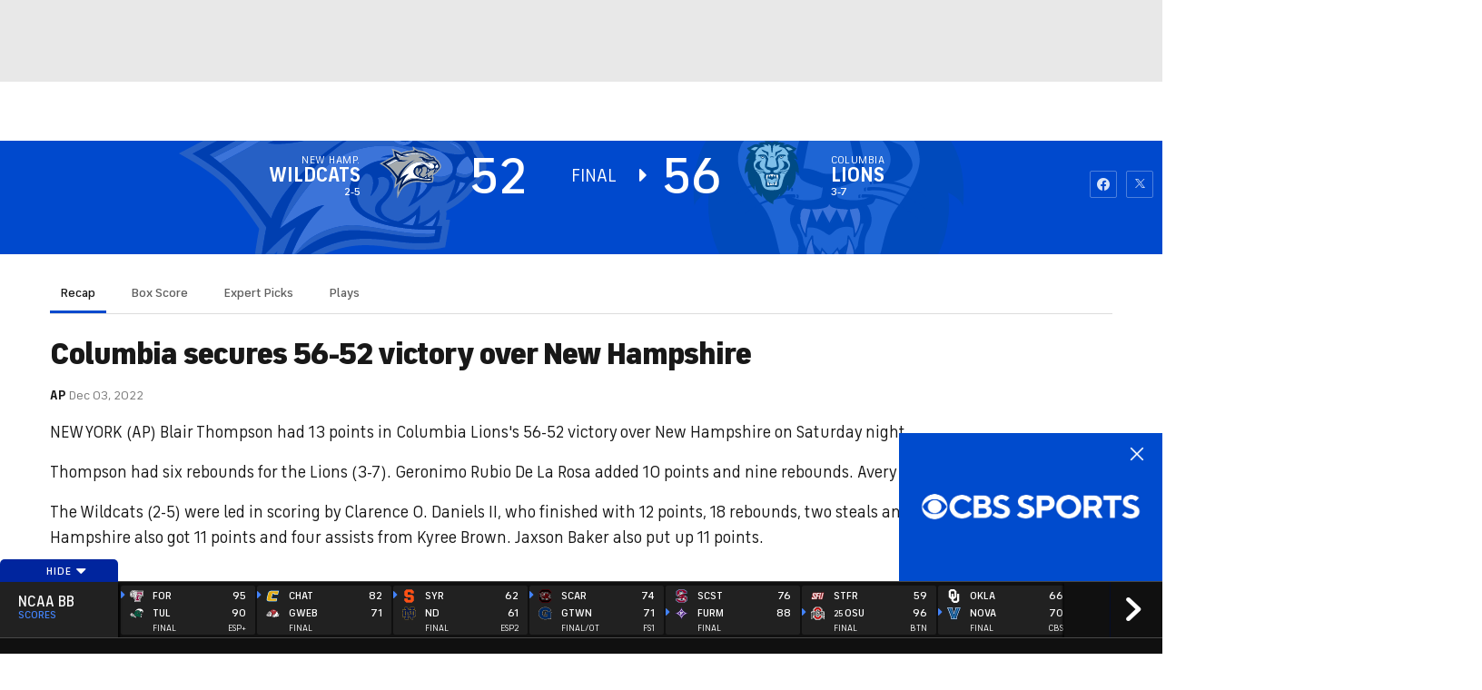

--- FILE ---
content_type: text/html; charset=UTF-8
request_url: https://www.cbssports.com/college-basketball/gametracker/recap/NCAAB_20221203_NH@CLMB/
body_size: 63170
content:
<!DOCTYPE html>
<html lang="en" xmlns:og="http://opengraphprotocol.org/schema/" xmlns:fb="http://ogp.me/ns/fb#" class="Skybox--minHeightBoth">
<head>
                    <meta content="text/html; charset=utf-8" http-equiv="Content-Type">
<meta http-equiv="X-UA-Compatible" content="IE=edge,chrome=1">
<meta content="en" http-equiv="Content-Language">
<meta name="google" content="notranslate">

                                            <link rel="preconnect dns-prefetch" href="https://sportshub.cbsistatic.com">
                                                            <link rel="preconnect dns-prefetch" href="https://sportsfly.cbsistatic.com">
                                                            <link rel="preconnect dns-prefetch" href="https://sports.cbsimg.net">
                                                            <link rel="preconnect dns-prefetch" href="https://cdn.privacy.paramount.com">
                                                            <link rel="preconnect dns-prefetch" href="https://global.ketchcdn.com">
                        

                                    <title>New Hamp. Wildcats vs. Columbia Lions Live Score and Stats - December 3, 2022 Gametracker - CBS Sports</title>
    <meta itemprop="name" content="New Hamp. Wildcats vs. Columbia Lions Live Score and Stats - December 3, 2022 Gametracker - CBS Sports">


                <meta name="description" content="Get real-time Men's College Basketball coverage and scores as New Hamp. Wildcats takes on Columbia Lions. We bring you the latest game previews, live stats, expert picks and recaps on CBS Sports">
    <meta itemprop="description" content="Get real-time Men's College Basketball coverage and scores as New Hamp. Wildcats takes on Columbia Lions. We bring you the latest game previews, live stats, expert picks and recaps on CBS Sports">




            
                    <link rel="canonical" href="https://www.cbssports.com/college-basketball/gametracker/recap/NCAAB_20221203_NH@CLMB/">




<meta property="og:site_name" content="CBS Sports">
<meta property="og:title" content="New Hamp. Wildcats vs. Columbia Lions Live Score and Stats - December 3, 2022 Gametracker">
<meta property="og:description" content="Get real-time Men's College Basketball coverage and scores as New Hamp. Wildcats takes on Columbia Lions. We bring you the latest game previews, live stats, expert picks and recaps on CBS Sports">
    <meta property="og:image" content="https://sportsfly.cbsistatic.com/fly-410/bundles/sportsmediacss/images/fantasy/default-article-image-large.png">
<meta property="og:type" content="website">
    <meta property="og:url" content="https://www.cbssports.com/college-basketball/gametracker/recap/NCAAB_20221203_NH@CLMB/">
<meta property="fb:pages" content="25902406772">
<meta property="fb:app_id" content="297742330311988">
<meta property="fb:admins" content="100002967552623">
<meta property="article:publisher" content="https://www.facebook.com/cbssports">

    
    
    
<meta content="14885860" name="twitter:account_id">
<meta content="summary_large_image" name="twitter:card">
<meta content="@cbssports" name="twitter:site">
<meta content="@cbssports" name="twitter:creator">
<meta content="New Hamp. Wildcats vs. Columbia Lions Live Score and Stats - December 3, 2022 Gametracker - CBS Sports" name="twitter:title">
<meta content="Get real-time Men's College Basketball coverage and scores as New Hamp. Wildcats takes on Columbia Lions. We bring you the latest game previews, live stats, expert picks and recaps on CBS Sports" name="twitter:description">
<meta content="https://sportsfly.cbsistatic.com/fly-410/bundles/sportsmediacss/images/fantasy/default-article-image-large.png" name="twitter:image">
<meta content="CBSSports.com features live scoring and news for NFL football, MLB baseball, NBA basketball, NHL hockey, college basketball and football. CBSSports.com is also your source for fantasy sports news." name="msapplication-tooltip">
<meta content="https://www.cbssports.com/" name="msapplication-starturl">
<meta content="width=1024;height=768" name="msapplication-window">
<meta content="#1483b2" name="msapplication-navbutton-color">


<meta name="google-site-verification" content="EdjXVFTZ6BgUzS3Void8cMiXXzE6bXDvNg-Yjl3VZj8">



<link rel="preload" fetchpriority="high" as="image" href="https://sportsfly.cbsistatic.com/fly-410/bundles/sportsmediacss/images/core/video-slate.png" type="image/jpg">
        <meta name="viewport" content="width=device-width, maximum-scale=5">
    
        
    
            
<link rel="icon" type="image/png" sizes="32x32" href="/favicon-32x32.png">
<link rel="icon" type="image/png" sizes="16x16" href="/favicon-16x16.png">
<link rel="icon" type="image/x-icon" href="/favicon.ico">
<link rel="mask-icon" href="/safari-pinned-tab.svg" color="blue">

    <link rel="apple-touch-icon" href="https://sportsfly.cbsistatic.com/fly-410/bundles/sportsmediacss/images/core/webclips/touch-icon-iphone.png">
    <link rel="apple-touch-icon" sizes="76x76" href="https://sportsfly.cbsistatic.com/fly-410/bundles/sportsmediacss/images/core/webclips/touch-icon-ipad.png">
    <link rel="apple-touch-icon" sizes="120x120" href="https://sportsfly.cbsistatic.com/fly-410/bundles/sportsmediacss/images/core/webclips/touch-icon-iphone-retina.png">
    <link rel="apple-touch-icon" sizes="152x152" href="https://sportsfly.cbsistatic.com/fly-410/bundles/sportsmediacss/images/core/webclips/touch-icon-ipad-retina.png">
    <link rel="apple-touch-icon" sizes="180x180" href="https://sportsfly.cbsistatic.com/fly-410/bundles/sportsmediacss/images/core/webclips/apple-touch-icon-180.png">
    
                                <link rel="stylesheet" href="https://sportsfly.cbsistatic.com/fly-410/bundles/sportsmediacss/css/main.desktop.css">
            <link rel="stylesheet" href="https://sportsfly.cbsistatic.com/fly-410/bundles/sportsmediacss/css/icon-moon/icon-moon.css">
        
    <link rel="stylesheet" href="https://sportsfly.cbsistatic.com/fly-410/bundles/sportsmediacss/css/scores/gametracker/basketball/gametracker.desktop.css">
    
            <link rel="stylesheet" href="https://sportsfly.cbsistatic.com/fly-410/bundles/sportsmediacss/css/v2/pages/esi/pre-esi-reset.css">
        <link rel="stylesheet" href="https://www.cbssports.com/_next/static/css/esi/layout.css?_c=yy7FWhf1qlAuxZaat5FEn"><link rel="stylesheet" href="https://www.cbssports.com/_next/static/css/esi/page.css?_c=yy7FWhf1qlAuxZaat5FEn">

        <link rel="stylesheet" href="https://sportsfly.cbsistatic.com/fly-410/bundles/sportsmediacss/css/v2/pages/esi/esi-nav-overrides.css">
    
    
                    <script type="text/javascript" data-name="gdprScript">
    const consentAge = 18;
    const cookies = document.cookie.split(';');
    let pidValue = '';
    let hasPidCoppa = false;
    let isLoggedIn = false;
    
    for (let i = 0; i < cookies.length; i++) {
        const cookie = cookies[i].trim();
        if (cookie.startsWith('pid=')) {
            pidValue = cookie.substring(4);
            isLoggedIn = pidValue.charAt(0).toLowerCase() === 'l';
        }
        if (cookie.startsWith('pid_coppa=')) {
            hasPidCoppa = true;
        }
    }
    
    function getCookie(name) {
        const v = document.cookie.match('(^|;) ?' + name + '=([^;]*)(;|$)');
        return v ? v[2] : null;
    }
    
    function setCookie(name, value, days) {
        let expires = '';
        const domain = '.cbssports.com';
        if (days) {
            const date = new Date();
            date.setTime(date.getTime() + days * 24 * 60 * 60 * 1000);
            expires = '; expires=' + date.toUTCString();
        }
        document.cookie = name + '=' + (value || '') + expires + '; path=/; domain=' + domain + ';';
    }
    
    function getAge() {
        try {
            const cookie = getCookie('pid_coppa');
    
            // Early return if no cookie exists
            if (!cookie) {
                console.log('GDPR: No pid_coppa cookie found');
                return 99;
            }
    
            // Validate cookie is not empty and looks like base64
            if (typeof cookie !== 'string' || cookie.trim() === '') {
                console.warn('GDPR: Cookie value is empty');
                return 99;
            }
    
            // Check if cookie is valid base64
            if (!isValidBase64(cookie)) {
                console.warn('GDPR: Cookie is not valid base64');
                return 99;
            }
    
            // Decode the base64 cookie value
            let decodedCookie;
            try {
                decodedCookie = atob(cookie);
            } catch (decodeError) {
                console.error('GDPR: Failed to decode cookie', decodeError);
                return 99;
            }
    
            // Parse the cookie structure (expecting format: value@age)
            const splitCookie = decodedCookie.split('@');
    
            if (splitCookie.length < 2) {
                console.warn('GDPR: Invalid cookie format - missing age component');
                return 99;
            }
    
            const ageString = splitCookie[1];
    
            // Validate age exists and is not empty
            if (!ageString || ageString.trim() === '') {
                console.warn('GDPR: Age component is empty');
                return 99;
            }
    
            // Convert to number and validate
            const age = parseInt(ageString, 10);
    
            if (isNaN(age) || age < 0 || age > 150) {
                console.warn('GDPR: Invalid age value:', ageString);
                return 99;
            }
    
            console.log('GDPR: Valid age found:', age);
            return age;
        } catch (error) {
            console.error('GDPR: Unexpected error in getAge function:', error);
            return 99;
        }
    }
    
    /**
     * Check if string is valid base64
     * @param {string} str - String to validate
     * @returns {boolean} - True if valid base64
     */
    function isValidBase64(str) {
        try {
            // Check if string contains only valid base64 characters
            const base64Regex = /^[A-Za-z0-9+/]*={0,2}$/;
    
            if (!base64Regex.test(str)) {
                return false;
            }
    
            // Check if string length is valid for base64 (multiple of 4)
            if (str.length % 4 !== 0) {
                return false;
            }
    
            // Test decode without throwing error
            atob(str);
            return true;
        } catch (e) {
            return false;
        }
    }
    
    // Set up OneTrust object with Privacy Cross-Platform Consent Token
    if (isLoggedIn) {
        const privacyEncodedCookie = getCookie('privacyConsent');
        if (privacyEncodedCookie !== null) {
            try {
                const privacyCookie = decodeURIComponent(privacyEncodedCookie);
                // Parse the JSON string from the cookie value
                const { privacy_id, privacy_jwt } = JSON.parse(privacyCookie);
                // OneTrust object definition
                if (privacy_id && privacy_jwt) {
                    const OneTrust = {
                        dataSubjectParams: {
                            id: privacy_id,
                            isAnonymous: false,
                            token: privacy_jwt,
                        },
                    };
                    window.OneTrust = OneTrust;
                }
            } catch (e) {
                console.error('PKW-Error parsing cookie JSON:', e);
            }
        }
    }
    
    // Create the fly_landingPath cookie if it doesn't exist
    // This is used to determine the entry point landing path for users
    if (!getCookie('fly_landingPath')) {
        const landingPath = window.location.origin + window.location.pathname;
        setCookie('fly_landingPath', landingPath, 365);
    }
</script>

<script>!function(){window.semaphore=window.semaphore||[],window.ketch=function(){window.semaphore.push(arguments)};var e=document.createElement("script");e.type="text/javascript",e.src="https://global.ketchcdn.com/web/v3/config/cbs_sports/cbs_sports/boot.js",e.defer=e.async=!0,document.getElementsByTagName("head")[0].appendChild(e)}();</script>
<script id="bb-cbsoptanon" src="https://cdn.privacy.paramount.com/dist/optanon-v2.0.0.js" type="text/javascript" async></script>

<script type="text/javascript">
    if (isLoggedIn && !hasPidCoppa) {
        const xhr = new XMLHttpRequest();
        xhr.open('POST', '/api/user/age/');
        xhr.setRequestHeader('Cache-Control', 'no-cache, no-store, max-age=0, must-revalidate');
        xhr.setRequestHeader('Pragma', 'no-cache');
        xhr.setRequestHeader('Accept', 'application/json');
        xhr.onload = function () {
            if (xhr.status === 200) {
                hasPidCoppa = document.cookie.indexOf('pid_coppa') >= 0;
            }
        };
        xhr.onerror = function () {
            console.log('getUserAgeAction functionality Error...');
        };
        xhr.send();
    }
</script>

<script type="text/javascript">
    // CBSOptanon Bootstrap Code.
    (function(a){
        const w=window,b='cbsoptanon',q='cmd',r='config';
        w[b] = w[b] ? w[b] : {};
        w[b][q] = w[b][q] ? w[b][q] : [];
        w[b][r] = w[b][r] ? w[b][r] : [];
        a.forEach(function(z){
            w[b][z] = w[b][z] || function(){
                var c=arguments;
                w[b][q].push(function(){
                    w[b][z].apply(w[b],c);
                })
            }
        });
    })(['onIframesReady', 'onFormsReady', 'onScriptsReady', 'onAdsReady']);
    
    const underAge = hasPidCoppa ? getAge() < consentAge : false;
    const ageAllowed = !underAge;

    // Load Scripts: Optanon Category 3 (functionalAllowed)
    window.cbsoptanon.cmd.push(function (cmp) {
        cmp.ot.functionalAllowed(function (allowed) {
            if (allowed && ageAllowed) {
                window.cbsoptanon.tags.loadDeferredScripts('privacy-category-3');
            }
        });
    });
    
    // Load Scripts: Optanon Category 4 (targetingAllowed)
    window.cbsoptanon.cmd.push(function (cmp) {
        cmp.ot.targetingAllowed(function (allowed) {
            if (allowed && ageAllowed) {
                window.cbsoptanon.tags.loadDeferredScripts('privacy-category-4');
            }
        });
    });
    
    // Load Scripts: Optanon Category 5 (socialAllowed)
    window.cbsoptanon.cmd.push(function (cmp) {
        cmp.ot.socialAllowed(function (allowed) {
            if (allowed && ageAllowed) {
                window.cbsoptanon.tags.loadDeferredScripts('privacy-category-5');
            }
        });
    });
    
    // Code needed for ads / BidBarrel to work right.
    window.cbsoptanon.config.push({
        enableServices: false,
        setNpaOnConsentChange: true,
        tfcd: underAge,
    });
    window.cbsoptanon.onIframesReady(function (_cbsoptanon) {
        _cbsoptanon.tags.load('IFRAME');
    });

    // Age info for other scripts to use
    window.ageAllowed = ageAllowed;
    window.getAge = getAge();
</script>
        <script type="text/javascript" data-name="webNotificationsScript">
    function loadUA() {
        !function(n,r,e,t,c){var i,o="Promise"in n,u={then:function(){return u},catch:function(n){
        return n(new Error("Airship SDK Error: Unsupported browser")),u}},s=o?new Promise((function(n,r){i=function(e,t){e?r(e):n(t)}})):u;
            s._async_setup=function(n){if(o)try{i(null,n(c))}catch(n){i(n)}},n[t]=s;var a=r.createElement("script");
            a.src=e,a.async=!0,a.id="_uasdk",a.rel=t,r.head.appendChild(a)}(window,document,'https://aswpsdkus.com/notify/v1/ua-sdk.min.js',
            'UA', {
                appKey: 'nc2vzUKITAyG3E4PK9yQ_Q',
                token: 'MTpuYzJ2elVLSVRBeUczRTRQSzl5UV9ROkZPUnR1MVJkTUhYTExQQjAwT09yZzBYNE8yNGtLcFNDbFRxbjhvS01ISW8',
                vapidPublicKey: 'BC-RGbqv3uep1fUhhSMMctITmleQkFudVf2vBx4oMylN5GfhzWCdeKfLZoXFNAf0QjnReX6Qpjj4qahS53w6LaQ=',
                workerUrl: '/service-workers/ua-push-worker.prod.js'
            });
    }
    cbsoptanon.onScriptsReady(function(cmp) {
        cmp.ot.targetingAllowed(function(allowed) {
            if (allowed) {
                loadUA();
            }
        });
        cmp.ot.awaitInitialConsent(function(consent_model) {
            cmp.ot.addOnConsentChangedHandler(function() {
                cmp.ot.targetingAllowed(function(allowed) {
                    if (allowed) {
                        loadUA();
                    }
                });
            });
        });
    });
</script>
    
        <script type="text/javascript" src="https://sportsfly.cbsistatic.com/fly-410/bundles/sportsmediajs/js-build/libs/require-2.3.5.js"></script>
<script type="text/javascript">

            
    require.config({"baseUrl":"https:\/\/sportsfly.cbsistatic.com\/fly-410\/bundles\/sportsmediajs\/js-build","config":{"version":{"fly\/components\/accordion":"1.0","fly\/components\/alert":"1.0","fly\/components\/base":"1.0","fly\/components\/carousel":"1.0","fly\/components\/dropdown":"1.0","fly\/components\/fixate":"1.0","fly\/components\/form-validate":"1.0","fly\/components\/image-gallery":"1.0","fly\/components\/iframe-messenger":"1.0","fly\/components\/load-more":"1.0","fly\/components\/load-more-article":"1.0","fly\/components\/load-more-scroll":"1.0","fly\/components\/loading":"1.0","fly\/components\/modal":"1.0","fly\/components\/modal-iframe":"1.0","fly\/components\/network-bar":"1.0","fly\/components\/poll":"1.0","fly\/components\/search-player":"1.0","fly\/components\/social-button":"1.0","fly\/components\/social-counts":"1.0","fly\/components\/social-links":"1.0","fly\/components\/tabs":"1.0","fly\/components\/video":"1.0","fly\/libs\/easy-xdm":"2.4.17.1","fly\/libs\/jquery.cookie":"1.2","fly\/libs\/jquery.throttle-debounce":"1.1","fly\/libs\/jquery.widget":"1.9.2","fly\/libs\/omniture.s-code":"1.0","fly\/utils\/jquery-mobile-init":"1.0","fly\/libs\/jquery.mobile":"1.3.2","fly\/libs\/backbone":"1.0.0","fly\/libs\/underscore":"1.5.1","fly\/libs\/jquery.easing":"1.3","fly\/managers\/ad":"2.0","fly\/managers\/components":"1.0","fly\/managers\/cookie":"1.0","fly\/managers\/debug":"1.0","fly\/managers\/geo":"1.0","fly\/managers\/gpt":"4.3","fly\/managers\/history":"2.0","fly\/managers\/madison":"1.0","fly\/managers\/social-authentication":"1.0","fly\/utils\/data-prefix":"1.0","fly\/utils\/data-selector":"1.0","fly\/utils\/function-natives":"1.0","fly\/utils\/guid":"1.0","fly\/utils\/log":"1.0","fly\/utils\/object-helper":"1.0","fly\/utils\/string-helper":"1.0","fly\/utils\/string-vars":"1.0","fly\/utils\/url-helper":"1.0","libs\/jshashtable":"2.1","libs\/select2":"3.5.1","libs\/jsonp":"2.4.0","libs\/jquery\/mobile":"1.4.5","libs\/modernizr.custom":"2.6.2","libs\/velocity":"1.2.2","libs\/dataTables":"1.10.6","libs\/dataTables.fixedColumns":"3.0.4","libs\/dataTables.fixedHeader":"2.1.2","libs\/dateformat":"1.0.3","libs\/waypoints\/infinite":"3.1.1","libs\/waypoints\/inview":"3.1.1","libs\/waypoints\/jquery.waypoints":"3.1.1","libs\/waypoints\/sticky":"3.1.1","libs\/jquery\/dotdotdot":"1.6.1","libs\/jquery\/flexslider":"2.1","libs\/jquery\/lazyload":"1.9.3","libs\/jquery\/maskedinput":"1.3.1","libs\/jquery\/marquee":"1.3.1","libs\/jquery\/numberformatter":"1.2.3","libs\/jquery\/placeholder":"0.2.4","libs\/jquery\/scrollbar":"0.1.6","libs\/jquery\/tablesorter":"2.0.5","libs\/jquery\/touchswipe":"1.6.18","libs\/jquery\/ui\/jquery.ui.core":"1.11.4","libs\/jquery\/ui\/jquery.ui.draggable":"1.11.4","libs\/jquery\/ui\/jquery.ui.mouse":"1.11.4","libs\/jquery\/ui\/jquery.ui.position":"1.11.4","libs\/jquery\/ui\/jquery.ui.slider":"1.11.4","libs\/jquery\/ui\/jquery.ui.sortable":"1.11.4","libs\/jquery\/ui\/jquery.ui.touch-punch":"0.2.3","libs\/jquery\/ui\/jquery.ui.autocomplete":"1.11.4","libs\/jquery\/ui\/jquery.ui.accordion":"1.11.4","libs\/jquery\/ui\/jquery.ui.tabs":"1.11.4","libs\/jquery\/ui\/jquery.ui.menu":"1.11.4","libs\/jquery\/ui\/jquery.ui.dialog":"1.11.4","libs\/jquery\/ui\/jquery.ui.resizable":"1.11.4","libs\/jquery\/ui\/jquery.ui.button":"1.11.4","libs\/jquery\/ui\/jquery.ui.tooltip":"1.11.4","libs\/jquery\/ui\/jquery.ui.effects":"1.11.4","libs\/jquery\/ui\/jquery.ui.datepicker":"1.11.4"}},"shim":{"liveconnection\/managers\/connection":{"deps":["liveconnection\/libs\/sockjs-0.3.4"]},"liveconnection\/libs\/sockjs-0.3.4":{"exports":"SockJS"},"libs\/setValueFromArray":{"exports":"set"},"libs\/getValueFromArray":{"exports":"get"},"fly\/libs\/jquery.mobile-1.3.2":["version!fly\/utils\/jquery-mobile-init"],"libs\/backbone.marionette":{"deps":["jquery","version!fly\/libs\/underscore","version!fly\/libs\/backbone"],"exports":"Marionette"},"fly\/libs\/underscore-1.5.1":{"exports":"_"},"fly\/libs\/backbone-1.0.0":{"deps":["version!fly\/libs\/underscore","jquery"],"exports":"Backbone"},"libs\/jquery\/ui\/jquery.ui.tabs-1.11.4":["jquery","version!libs\/jquery\/ui\/jquery.ui.core","version!fly\/libs\/jquery.widget"],"libs\/jquery\/flexslider-2.1":["jquery"],"libs\/dataTables.fixedColumns-3.0.4":["jquery","version!libs\/dataTables"],"libs\/dataTables.fixedHeader-2.1.2":["jquery","version!libs\/dataTables"],"https:\/\/sports.cbsimg.net\/js\/CBSi\/app\/VideoPlayer\/AdobePass-min.js":["https:\/\/sports.cbsimg.net\/js\/CBSi\/util\/Utils-min.js"]},"map":{"*":{"adobe-pass":"https:\/\/sports.cbsimg.net\/js\/CBSi\/app\/VideoPlayer\/AdobePass-min.js","facebook":"https:\/\/connect.facebook.net\/en_US\/sdk.js","facebook-debug":"https:\/\/connect.facebook.net\/en_US\/all\/debug.js","google":"https:\/\/apis.google.com\/js\/plusone.js","google-csa":"https:\/\/www.google.com\/adsense\/search\/async-ads.js","google-javascript-api":"https:\/\/www.google.com\/jsapi","google-client-api":"https:\/\/accounts.google.com\/gsi\/client","gpt":"https:\/\/securepubads.g.doubleclick.net\/tag\/js\/gpt.js","hlsjs":"https:\/\/cdnjs.cloudflare.com\/ajax\/libs\/hls.js\/1.0.7\/hls.js","recaptcha":"https:\/\/www.google.com\/recaptcha\/api.js?onload=loadRecaptcha&render=explicit","recaptcha_ajax":"https:\/\/www.google.com\/recaptcha\/api\/js\/recaptcha_ajax.js","supreme-golf":"https:\/\/sgapps-staging.supremegolf.com\/search\/assets\/js\/bundle.js","taboola":"https:\/\/cdn.taboola.com\/libtrc\/cbsinteractive-cbssports\/loader.js","twitter":"https:\/\/platform.twitter.com\/widgets.js","video-avia":"https:\/\/sports.cbsimg.net\/fly\/js\/avia-js\/2.48.0\/player\/avia.min.js","video-avia-ui":"https:\/\/sports.cbsimg.net\/fly\/js\/avia-js\/2.48.0\/plugins\/ui\/avia.ui.min.js","video-avia-gam":"https:\/\/sports.cbsimg.net\/fly\/js\/avia-js\/2.48.0\/plugins\/gam\/avia.gam.min.js","video-avia-hls":"https:\/\/sports.cbsimg.net\/fly\/js\/avia-js\/2.48.0\/plugins\/hls\/avia.hls.min.js","video-avia-playlist":"https:\/\/sports.cbsimg.net\/fly\/js\/avia-js\/2.48.0\/plugins\/playlist\/avia.playlist.min.js","video-ima3":"https:\/\/imasdk.googleapis.com\/js\/sdkloader\/ima3.js","video-ima3-dai":"https:\/\/imasdk.googleapis.com\/js\/sdkloader\/ima3_dai.js","video-utils":"https:\/\/sports.cbsimg.net\/js\/CBSi\/util\/Utils-min.js","video-vast-tracking":"https:\/\/sports.cbsimg.net\/fly\/js\/sb55\/vast-js\/vtg-vast-client.js"}},"waitSeconds":300});

        
</script>


            <script type="application/javascript" data-name="webVitalsScript">
    (
        function () {
            function getCookie(name) {
                const v = document.cookie.match('(^|;) ?' + name + '=([^;]*)(;|$)');
                return v ? v[2] : null;
            }

            const webVitalsCookieName = 'webVitalsGroup';
            const webVitalsGroupOn = '1';
            const webVitalsGroupOff = '0';

            // 10% group
            function isExecutedByPercent() {
                const percentOfCustomersToApply = 10;
                return (Math.floor(Math.random() * percentOfCustomersToApply) + 1) === 1;
            }

            // Set cookie if customer match percent group
            if (getCookie(webVitalsCookieName) === null) {
                if (isExecutedByPercent()) {
                    document.cookie = `${webVitalsCookieName}=${webVitalsGroupOn}`;
                } else {
                    document.cookie = `${webVitalsCookieName}=${webVitalsGroupOff}`;
                }
            }

            // Stop execution if customer is not in the group or not allowing cookies to be stored
            if (getCookie(webVitalsCookieName) !== webVitalsGroupOn) {
                return;
            }

            // Web Vitals execution
            const o = {};
            function addToQueue(metric) {
                o['webVitals' + metric.name] = metric.rating + '|' + metric.value;
            }

            function flushQueue() {
                if (typeof om !== 'undefined') {
                    om.trackAction('web vitals logs', o);
                }
            }

            var script = document.createElement('script');
            script.src = 'https://unpkg.com/web-vitals@4.2.3/dist/web-vitals.iife.js';
            script.onload = function () {
                webVitals.onCLS(addToQueue);
                webVitals.onINP(addToQueue);
                webVitals.onLCP(addToQueue);
                webVitals.onTTFB(addToQueue);
                webVitals.onFCP(addToQueue);
                // Report all available metrics whenever the page is backgrounded or unloaded.
                addEventListener('visibilitychange', () => {
                    if (document.visibilityState === 'hidden') {
                        flushQueue();
                    }
                });

            };
            document.head.appendChild(script);
        }
    )();
</script>

            <script type="application/javascript" data-name="admiralScript">
        function loadAdmiralScript() {
            !(function(M,_name){M[_name]=M[_name]||function F(){(F.q=F.q||[]).push(arguments)},M[_name].v=M[_name].v||2,M[_name].s="3";})(window,decodeURI(decodeURI('%25%36%31%2564%256%64ir%61%256%63')));!(function(M,F,o,K,T,d,J,H,x,Z,X,C,u,a,z,t,O,w,q,D,L,k,G,m,b){function j(o,d){navigator.onLine&&D&&(D=!1,(d=(function(M,F,o){if(!t)return!1;for(F=(M=t.getEntriesByType("resource")).length;o=M[--F];)if(!o.deliveryType&&o.transferSize>300&&o.fetchStart>O)return!0;return!1})())||(b=8),!L&&q&&(b=16),!L&&!d||(function(o,d,J){if(!/bot|spider|headlesschrome|java\//i.test(navigator.userAgent||"")&&(new(function(){o=(function h(e,t,r,n){if(!e||(function e(r,n,i,o){for(o=0;r&&o<r.length;o+=2)o>0&&(r[o+1]||[]).unshift(i),i=(n=t[r[o]])&&n(e,r[o+1]||[]);return i})(e))return r.apply(this,n||[])}([0,[[[1,[[3,[],2,["/user/login"]]]],[1,[[3,[],2,["/registration"]]]],[1,[[5,[],4,["google.com"]]]]]]],[function c(e,t){for(var r=t[0]&&t[0].length>0,n=0;r&&n<t[0].length;n++)r=e(t[0][n]);return r},function a(e,t){return!e(t[0])},function l(e,t,r,n){return r=t[0]||"",(n=t[1]||"")?0===r.indexOf(n):!!r},function p(e,t,r){return"/"+(document.location.pathname||"").replace(/^\/+|\/+$/,"")},function s(e,t){return t[0]===t[1]},function d(e,t){try{return new URL(document.referrer).hostname||""}catch(e){}return""}],function(d,c,e,f,i,m,y){e=d.createElement("div");e.innerHTML="<div class=\"DCDOr\"><div class=\"eRIqgq a__s1p0xe8r-0\"><div class=\"lmmqeT a__s1p0xe8r-0\"><div display=\"inline-block\" class=\"hCVVKD\"><img src=\"https://sportsfly.cbsistatic.com/bundles/sportsmediacss/images/core/cbssports-logo-60x289.png\" class=\"hgqALM\"><\/img><\/div><div class=\"cmgHyH\"><h3 class=\"kMGqeO\">Enable Ads to Continue<\/h3><div class=\"eFEjHN\">We use ads to keep our content free. To access our site, disable your adblocker.<\/div><button data-1l4ts-0 data-vlqkttjjma=\"https://my.ge%74ad%6dir%61%6c.com/instructions\" class=\"dJujw a__s1p0xe8r-1\">Disable My Adblocker<\/button><button data-1l4ts-2 class=\"jgxFyc a__s1p0xe8r-1\">Continue without disabling<\/button><\/div><\/div><\/div><div class=\"ddIumf\"><span class=\"bRORkN\">Need help? <a href=\"https://ge%74ad%6di%72a%6c.typeform.com/to/s8M2nY5H\" target=\"_blank\" class=\"izqWcg\">Contact support<\/a><\/span><span class=\"bRORkN\">|<\/span><span class=\"bRORkN\"><a href=\"https://getad%6dir%61%6c.com/pb/\" target=\"_blank\" class=\"izqWcg\">We're using&nbsp;<img src=\"https://pubimgs.net/412d3544394343323541383243414533353035343946433041432d34_logo.svg\" class=\"ggJJaU\"><\/img><\/a><\/span><\/div><\/div>";function onClose(){e.remove()}f=["click",function(e){var t=e.currentTarget.getAttribute("data-vlqkttjjma"),r=e.currentTarget.parentElement,n=document.createElement("iframe");n.src=t,n.style="margin: 36px 0;outline: 0;border: 0;width: 100%;height: 400px;",r.replaceWith(n);var i=function(e){var t=e.data,o=t.goBack,c=t.blockerDisabled;o?(n.replaceWith(r),window.removeEventListener("message",i)):c&&window.location.reload()};window.addEventListener("message",i)},"click",onClose];for (i=0;i<f.length;i+=2){(m=e.querySelector('[data-1l4ts-'+i+']'))&&m.addEventListener(f[i],f[i+1])}y=d.createElement("style");y[c](d.createTextNode(".DCDOr{all:initial;position:fixed;top:0;right:0;bottom:0;left:0;font-family:Arial;overflow:auto;background-color:rgba(255,255,255,1);z-index:2147483647;}.DCDOr .a__s1p0xe8r-0{width:100%;height:100%;margin:0 auto;}.DCDOr .a__s1p0xe8r-1{cursor:pointer;border:none;font-weight:700;}.eRIqgq{max-width:740px;position:relative;}.lmmqeT{box-sizing:border-box;display:-webkit-box;display:-webkit-flex;display:-ms-flexbox;display:flex;-webkit-flex-direction:row;-ms-flex-direction:row;flex-direction:row;-webkit-align-items:center;-webkit-box-align:center;-ms-flex-align:center;align-items:center;-webkit-box-pack:center;-webkit-justify-content:center;-ms-flex-pack:center;justify-content:center;}.cmgHyH{display:inline-block;max-width:350px;width:100%;margin-left:48px;padding-left:48px;border-left:1px solid #121e401f;color:rgba(0,0,0,1);}.ddIumf{position:fixed;bottom:0;height:40px;width:100%;text-align:center;line-height:40px;font-size:13px;color:rgba(153,153,153,1);background-color:rgba(153,153,153,0.4);}.hCVVKD{display:inline-block;}.hgqALM{max-width:150px;max-height:150px;}.ggJJaU{height:15px;vertical-align:middle;}.kMGqeO{box-sizing:border-box;text-align:left;margin:0 0 5px;font-size:24px;line-height:28px;font-weight:500;}.eFEjHN{box-sizing:border-box;text-align:left;margin:0 0 15px;font-size:14px;line-height:22px;}.bRORkN{display:inline-block;margin-right:5px;line-height:40px;}.izqWcg{-webkit-text-decoration:none;text-decoration:none;color:rgba(153,153,153,1);}.dJujw{width:100%;height:33px;background-color:rgba(22,48,214,1);color:rgba(255,255,255,1);border-radius:3px;margin-bottom:24px;}.jgxFyc{background-color:rgba(255,255,255,1);color:rgba(153,153,153,1);}"));d.body[c](y);d.body[c](e);window[decodeURI(decodeURI('%255%66%61d%6d%53t%25%361%74i%25%363E%256e%25%36%37%256%31%67%256%35%52%25%36%35%6ed%65%25%372%25%365%64'))]=!0;return {"candidates":[{"batchID":"6323a03d3bc43d27b82307f1","candidateID":"6323a03d3bc43d27b82307f2","groups":["purpose:failsafe"],"payload":{"name":"Failsafe"},"payloadType":"template","simpleCriteria":{},"triggers":[{"type":"adblockerDisabled"}],"tsUpdated":1763498277.564}]}},[document,"appendChild"]))}),!Z++)){d=F.sessionStorage;try{J=JSON.parse(d[K(K(X))]).slice(-4)}catch(H){J=[]}J.push([T(),{p:""+F.location,r:""+M.referrer,cs:o,t:1,fc:b}]),d[K(K(X))]=JSON.stringify(J)}})())}t=F.performance,q=F.fetch,u=K(K('%61%25%364%256%64i%72a%256%63')),a=K(K('%25%36%31%25%36%34%25%36%64%2572%25%36%63L%256fa%64%25%365d')),D=!q,(function B(K,d,Z,X,G,m){function b(){F[a]&&o(z),m||F[u]&&F[u].a&&"function"==typeof F[u].a.ready||l()}function l(M){Z&&G.removeChild(Z),o(z),M&&!1===M.isTrusted||d>=4?(F.setTimeout(j,L!==undefined||D?0:Math.max(4e3-(T()-w),Math.max(2e3-((t&&t.now())-O),0))),D=!0):B(d<2?K:C,++d)}(m=K===C)&&3===d&&q(K).then((function(M){M.ok?M.text().then((function(M){M.includes(a)?o(z):l({})}),(function(M){l({})})):l({})}),(function(M){l({})})),Z=M.createElement(J),X=M[x](J)[0],G=X.parentNode,Z.async=1,Z.src=K,1==d&&q&&(w=T(),q((function(o,K,T,d,J,H,Z,X){for(K=(o=M[x]("link")).length,d=(F.origin||"").length||1;d&&(T=o[--K]);)if(J=(T.href||"").substring(0,d),Z=0===(T.type||"").indexOf("image/"),X="icon"===T.rel||(T.rel||"").indexOf(" icon")>=0,(Z||X)&&("/"===J[0]||J===F.origin)&&(H=T.href,Z&&X))return T.href;return H||"/favicon.ico"})(),{mode:"no-cors",credentials:"omit",cache:"no-cache"}).then((function(){L=!0,j()}),(function(M){L=!1}))),k=0,1===d&&k?k(Z,(function(M){M||b()})):Z[H]&&(z=F.setTimeout(b,m?3e4:6e3),Z[H]("error",l),Z[H]("load",b)),G.insertBefore(Z,X)})("https://membernook.com/static/j2gg7us3hc_iq.app.js",0),O=t&&t.now()})(document,window,clearTimeout,decodeURI,Date.now,0,"script","addEventListener","getElementsByTagName",0,'%61%25%366s%257%36%25%369%25%37%33%69%25%374s',"https://succeedscene.com/pagead/ads?ad=1");;
!(function(M,F,o,K,T){function d(K,T){try{d=M.localStorage,(K=JSON.parse(d[decodeURI(decodeURI('%256%37%65%74I%2574%25%36%35%256d'))](o)).lgk||[])&&(T=M[F].pubads())&&K.forEach((function(M){M&&M[0]&&T.setTargeting(M[0],M[1]||"")}))}catch(J){}var d}try{(T=M[F]=M[F]||{}).cmd=T.cmd||[],typeof T.pubads===K?d():typeof T.cmd.unshift===K?T.cmd.unshift(d):T.cmd.push(d)}catch(J){}})(window,decodeURI(decodeURI('g%256fo%67l%256%35%25%374%25%361%67')),"_a"+decodeURI(decodeURI("%51S%30%2531R%44%256%63D%255%31%25%37aI%25%331Q%25%354g%2579%255%310%254%36%46%4dz%25%35%35%25%37%37%25%34e%2554Q%2535R%6bMw%255%31%55Mt%4e%25%34%31")),"function");;
;
        }

        /*
        * Dependencies: CMP and OneTrust must be loaded before this script runs
        *  - src/SportsMedia/CoreBundle/Resources/views/Scripts/gdpr_gate.html.twig
        */

        // Check if ageAllowed is defined, fallback to true if not
        const ageCheck = window.ageAllowed || true;
        cbsoptanon.onScriptsReady(function(cmp) {
            cmp.ot.targetingAllowed(function(allowed) {
                if (allowed && ageCheck) {
                    loadAdmiralScript();
                }
            });
            cmp.ot.awaitInitialConsent(function(consent_model) {
                cmp.ot.addOnConsentChangedHandler(function() {
                    cmp.ot.targetingAllowed(function(allowed) {
                        if (allowed && ageCheck) {
                            loadAdmiralScript();
                        }
                    });
                });
            });
        });
    </script>

                        <script type="text/javascript" data-name="vguidScript">
    var __window_vguid = self.crypto.randomUUID();
</script>
                


<script type="text/javascript" data-name="pageVarsScript">
            if ((top.location != self.location) && (document.referrer.indexOf("cbssports.com") == -1)) {
            window.open(location.href, '_top');
        }
    
    window.SportsPageVars = {
        ads: {
            enabled: true,
            data: {"gpt":{"targeting":{"keywords":"readinglist","device":"desktop","ptype":"gamecenter_recaps","cid":"","env":"prod"},"adConfig":{"network":{"dev":8264,"local":8264,"qa":8264,"alpha":8264,"stage":8264,"beta":8264,"prod":8264},"method":"async-inline","regions":[],"adUnits":{"intromercial":{"outOfPage":true},"skyboxTop":{"sizes":[[5,5]],"position":"top"},"skyboxPlusTop":{"sizes":[[5,5],[728,90],[970,66]],"position":"top"},"skyboxSticky":{"sizes":[[5,5]],"position":"sticky"},"skyboxLeaderSticky":{"sizes":[[5,5],[728,90],[970,66]],"position":"sticky"},"skyboxPlusGamblingSticky":{"sizes":[[5,5],[728,90],[970,66],[8,8]],"position":"sticky"},"omniSkyboxSticky":{"sizes":[[5,5],[6,6]],"position":"sticky"},"omniSkyboxLeaderSticky":{"sizes":[[5,5],[728,90],[970,66],[6,6]],"position":"sticky"},"leaderPlusTop":{"sizes":[[728,90],[970,66],[970,250],[970,90]],"position":"top","eventCallbacks":{"slotRenderEnded":"leaderboardCallback"}},"leaderPlus2Bottom":{"sizes":[[728,90],[970,66]],"position":"bottom"},"leaderTop":{"sizes":[[728,90],[970,66],[970,90]],"position":"top","eventCallbacks":{"slotRenderEnded":"leaderboardCallback"}},"leaderMiddle":{"sizes":[[728,90],[970,66]],"position":"middle"},"leaderBottom":{"sizes":[[970,66],[728,90]],"position":"bottom"},"mRailTopLeft":{"sizes":[[170,360]],"position":"top"},"mLeaderTop":{"sizes":[[1170,150]],"position":"top"},"mLeaderMiddle":{"sizes":[[1170,150]],"position":"middle"},"mRailTopRight":{"sizes":[[370,345]],"position":"top"},"mStoryInset":{"sizes":[[300,310]],"position":"top"},"mDropdown":{"sizes":[[220,350]],"position":"top"},"mpuBottom":{"sizes":[[300,250]],"position":"bottom","disableInitialLoad":false},"mpuMiddle":{"sizes":[[300,250]],"position":"middle"},"mpuPlusTop":{"sizes":[[300,250],[300,600]],"position":"top"},"mpuTop":{"sizes":[[300,250]],"position":"top"},"mpuTopGametracker":{"sizes":[[300,250]],"position":"top","disableInitialLoad":true,"eventCallbacks":{"slotRenderEnded":"clear20second"}},"sharethroughTop":{"sizes":[[11,11],["fluid"]],"position":"top","customTargeting":{"strnativekey":"a749ea2b"},"eventCallbacks":{"slotRenderEnded":"nativeAdContainerClear"}},"sharethroughBottom":{"sizes":[[11,11],["fluid"],[300,250]],"position":"bottom","customTargeting":{"strnativekey":"a749ea2b"},"eventCallbacks":{"slotRenderEnded":"nativeAdContainerClear"}},"sharethroughArticle":{"sizes":[[11,11],["fluid"]],"position":"top","customTargeting":{"strnativekey":"433f2831"},"eventCallbacks":{"slotRenderEnded":"nativeAdContainerClear"}},"nativeHqTop":{"sizes":[[11,11],["fluid"]],"position":"top","customTargeting":{"strnativekey":"BAhUjps7CdLL2R6QfFqoXhbT"},"eventCallbacks":{"slotRenderEnded":"nativeAdContainerClear"}},"mpuHomeArenaFlex":{"sizes":[[11,11],["fluid"],[300,250]],"position":"top","customTargeting":{"strnativekey":"pHEZXrGTz8xAczhbvBryALrh"},"eventCallbacks":{"slotRenderEnded":"nativeAdContainerClear"}},"nativeArenaMiddle":{"sizes":[[11,11],["fluid"]],"position":"middle","customTargeting":{"strnativekey":"rSRFToMHkC84SmYyCbF6LsXG"},"eventCallbacks":{"slotRenderEnded":"nativeAdContainerClear"}},"nativeGtTop":{"sizes":[[11,11],["fluid"],[300,250]],"position":"top","customTargeting":{"strnativekey":"3b2acfdb"},"eventCallbacks":{"slotRenderEnded":"nativeAdContainerClear"}},"nativeStoryFlexTop":{"sizes":[[11,11],["fluid"],[300,251]],"position":"top","customTargeting":{"strnativekey":"pUtkm6PEEeEqSsKgmNRVvEGN"},"eventCallbacks":{"slotRenderEnded":"nativeAdContainerClear"}},"nativeStoryFlexInc":{"sizes":[[11,11],["fluid"],[300,250]],"position":"inc","disableInitialLoad":true,"customTargeting":{"strnativekey":"pUtkm6PEEeEqSsKgmNRVvEGN"}},"videoThumbnailTop":{"sizes":[[171,231]],"position":"top"},"marqueeTop":{"sizes":[[234,60]],"position":"top"},"hqSponsoredShelf":{"sizes":[[150,25]],"position":"top"},"gamblingPartner":{"sizes":[[8,8],["fluid"]],"position":"dynamic"},"gamblingPartnerRail":{"sizes":[[8,8],["fluid"]],"position":"dynamic"},"gamblingPartnerInlineTop":{"sizes":[[8,8],["fluid"]],"position":"top"},"gamblingPartnerInlineMiddle":{"sizes":[[8,8],["fluid"]],"position":"middle"},"gamblingPartnerInlineMiddle2":{"sizes":[[8,8],["fluid"]],"position":"middle2"},"gamblingPartnerInlineMiddle3":{"sizes":[[8,8],["fluid"]],"position":"middle3"},"gamblingPartnerInlineMiddle4":{"sizes":[[8,8],["fluid"]],"position":"middle4"},"gamblingPartnerFlexArticle":{"sizes":[["8x8"],["fluid"],["300x250"]],"position":"dynamic"},"gamblingPartnerLogo":{"sizes":[[8,8],["fluid"]],"position":"static"},"gamblingPartnerModal":{"sizes":[[8,8],["fluid"]],"position":"modal"},"pickableBracketNav2":{"sizes":[[8,8],["fluid"]],"position":"nav2"}},"mobile":{"adUnits":{"intromercial":{"outOfPage":true},"mobileOmniSkyboxPlusSticky":{"sizes":[[5,5],[320,50],[6,6]],"position":"sticky"},"mobileOmniPlusSticky":{"sizes":[[320,50],[6,6]],"position":"sticky"},"mobileSkyboxPlusSticky":{"sizes":[[5,5],[320,50]],"position":"sticky"},"mobileSkyboxPlusGamblingSticky":{"sizes":[[5,5],[320,50],[8,8]],"position":"sticky"},"mobileHomeFlexTop":{"sizes":[[11,11],["fluid"],[300,250]],"position":"top","customTargeting":{"strnativekey":"FPbxvZ35anf9AJRvNfe6i5bj"}},"mobileHomeFlexSilentMiddle":{"sizes":[[11,11],["fluid"],[300,250]],"position":"middle","customTargeting":{"strnativekey":"4QaKVuofR1D6XYNp5djXh8m5"}},"mobileHomeFlexBottom":{"sizes":[[11,11],["fluid"],[300,250]],"position":"bottom","customTargeting":{"strnativekey":"FPbxvZ35anf9AJRvNfe6i5bj"}},"mobileHomeFlexSilentBottom2":{"sizes":[[11,11],["fluid"],[300,250]],"position":"bottom2","customTargeting":{"strnativekey":"4QaKVuofR1D6XYNp5djXh8m5"}},"mobileArenaFlexSilentMiddle":{"sizes":[[11,11],["fluid"],[300,250],[320,50]],"position":"middle","customTargeting":{"strnativekey":"p19egy6FqHCsS251t1yj2EBy"}},"mobileArenaFlexSilent":{"sizes":[[11,11],["fluid"],[300,250]],"position":"middle","customTargeting":{"strnativekey":"p19egy6FqHCsS251t1yj2EBy"}},"mobileArenaFlexSilentBottom2":{"sizes":[[11,11],["fluid"],[300,250],[320,50]],"position":"bottom2","customTargeting":{"strnativekey":"p19egy6FqHCsS251t1yj2EBy"}},"mobileFlexSilentTop":{"sizes":[[11,11],["fluid"],[300,250]],"position":"top","customTargeting":{"strnativekey":"gubJdWNSqW4KERyShJGTxkGt"}},"mobileFlexTop":{"sizes":[[300,250],[11,11],["fluid"]],"position":"top","customTargeting":{"strnativekey":"UhpLuUjohuTPZ7eAodkse53o"}},"mobileFlexInc":{"sizes":[[320,50],[300,250],[11,11],["fluid"]],"position":"inc","disableInitialLoad":true,"customTargeting":{"strnativekey":"UhpLuUjohuTPZ7eAodkse53o"}},"mobileBannerTop2":{"sizes":[[320,50]],"position":"top2"},"mpuBottom":{"sizes":[[300,250]],"position":"bottom"},"mobileMpuBottom":{"sizes":[[300,250]],"position":"bottom"},"mobileMpuBottom2":{"sizes":[[300,250]],"position":"bottom2"},"mpuMiddle":{"sizes":[[300,50]],"position":"middle"},"mpuTop":{"sizes":[[320,50]],"position":"top"},"mobileMpuTop":{"sizes":[[300,250]],"position":"top"},"mobileMpuMiddle":{"sizes":[[300,250]],"position":"middle"},"mobileMarketingMpuTop":{"sizes":[[320,100]],"position":"top"},"mobileMarketingMpuMiddle":{"sizes":[[320,100]],"position":"middle"},"mobileMarketingMpuBottom":{"sizes":[[320,100]],"position":"bottom"},"mobileNativeTop2":{"sizes":[[11,11],["fluid"]],"position":"top","customTargeting":{"strnativekey":"nJQjFMCYfivejGXoqNXYEKsY"},"eventCallbacks":{"slotRenderEnded":"nativeAdContainerClear"}},"mobileNativeTeamTop":{"sizes":[[11,11],["fluid"],[300,250]],"position":"top","customTargeting":{"strnativekey":"pjJXawoyvqmBkden6uzUT6kQ"},"eventCallbacks":{"slotRenderEnded":"nativeAdContainerClear"}},"mobileNativeGtTop":{"sizes":[[11,11],["fluid"],[300,250]],"position":"top","customTargeting":{"strnativekey":"83b0ae49"},"eventCallbacks":{"slotRenderEnded":"nativeAdContainerClear"}},"mobileNativeBottom2":{"sizes":[[11,11],["fluid"]],"position":"bottom","customTargeting":{"strnativekey":"nJQjFMCYfivejGXoqNXYEKsY"},"eventCallbacks":{"slotRenderEnded":"nativeAdContainerClear"}},"sharethroughPos2":{"sizes":[[11,11],["fluid"],[300,250]],"position":"top","customTargeting":{"strnativekey":"54ab0589"},"eventCallbacks":{"slotRenderEnded":"nativeAdContainerClear"}},"mobileNflnetworkTop":{"sizes":[[300,100]],"position":"top"},"mobileNflnetworkMarqueeTop":{"sizes":[[300,100]],"position":"top"},"mobileMpuTopGametracker":{"sizes":[[300,250]],"position":"top","disableInitialLoad":true,"eventCallbacks":{"slotRenderEnded":"clear20second"}},"mobileHqSponsoredShelf":{"sizes":[[150,25]],"position":"top"},"mobileGamblingPartnerFlexArticle":{"sizes":[["300x250"],["320x50"],["8x8"],["fluid"]],"position":"dynamic"},"mobileGamblingPartner":{"sizes":[[8,8],["fluid"]],"position":"dynamic"},"gamblingPartnerRail":{"sizes":[[8,8],["fluid"]],"position":"dynamic"},"gamblingPartnerInlineTop":{"sizes":[[8,8],["fluid"]],"position":"top"},"gamblingPartnerInlineMiddle":{"sizes":[[8,8],["fluid"]],"position":"middle"},"gamblingPartnerInlineMiddle2":{"sizes":[[8,8],["fluid"]],"position":"middle2"},"gamblingPartnerInlineMiddle3":{"sizes":[[8,8],["fluid"]],"position":"middle3"},"gamblingPartnerInlineMiddle4":{"sizes":[[8,8],["fluid"]],"position":"middle4"},"skyboxPlusGamblingSticky":{"sizes":[[5,5],[320,50],[8,8],["fluid"]],"position":"sticky"},"mobileGamblingPartnerLogo":{"sizes":[[8,8],["fluid"]],"position":"static"},"gamblingPartnerModal":{"sizes":[[8,8],["fluid"]],"position":"modal"},"mobileIncontentSocial":{"sizes":[[12,12]],"position":"top"},"pickableBracketNav2":{"sizes":[[8,8],["fluid"]],"position":"nav2"}}},"siteName":"cbssports","collapseEmptyDiv":true,"setRefreshUnfilledSlots":false,"setClearUnfilledSlots":true,"disableInitialLoad":false,"disableInitialLoadCompanions":true,"disableInitialLoadRefresh":true,"enableSingleRequest":true,"enableHeaderBidding":true,"disableClearTargetingOnInit":true,"enableRepeatedAds":true,"defaultRegion":"aw","adOrder":[],"disableAdIncrement":false,"enableYieldIntelligence":"false"},"containerId":"36ed0cf609bfa","slotVars":{"network":"8264","siteName":"cbssports","collapseEmptyDiv":"1","topics":"collegebasketball\/media\/gametracker\/gamecenter_recaps","platform":"desktop"},"adType":"gpt","adDivIds":["skybox-leader-sticky-36ed0cf609bfa","native-gt-top-36ed0cf609bfa","intromercial-36ed0cf609bfa"]},"cookieName":"cbssports_ad","cookieServicePath":"\/ad\/ad-cookie\/","session":6,"subSession":4,"useFirstPageTargeting":true}
        },
        assetsVersion: {
            version: 'fly-410'
        },
        device: "desktop",
        environment: 'prod',
        leagues_college: ["ncaaf","ncaab","ncf1aa","ncaaw"],
        leagues_soccer: ["afccl","afcwc","arge","braz","bund","chlg","concacaf-nations","cncfwcqf","epl","fmf","fran","holl","coppa_ita","liga","mls","nwsl","scot","seri","uecl","uefa","wcs","wwcs"],
        locale: 'en',
        tracking: {
            enabled: true
        },
        user: {
            baseUrl: "https://www.cbssports.com",
            urls: {}
        },
        liveConnection: {
            enabled: true
        },
        gamblingArCodes: {
            feature: 'GT',
            league: 'CB'
        },
        taboolaTag: {
            enabled: true && (typeof window.ageAllowed !== 'undefined' ? window.ageAllowed : true)
        },
        privacy: {
            ageAllowed: typeof window.ageAllowed !== 'undefined' ? window.ageAllowed : true,
            getAge: function() {
                return typeof window.getAge === 'function' ? window.getAge() : 99;
            }
        },
    };
            window.bidbarrelJs = "https://at.cbsi.com/lib/dist/prod/bidbarrel-cbssports.min.js";
    </script>
                		                                
    
        
                
    	
    <script type="text/javascript">
        var _utag_obj = {"isEnabled":true,"articleAuthorId":"c69e6dca-69f4-49e4-af59-f8cd8b4e6153","articleAuthorName":"AP","articleId":"709cf5ba-e0a3-485b-8257-5a75cf1322ae","articleTitle":"Columbia secures 56-52 victory over New Hampshire","articleType":"content_article:Recaps","deviceType":"desktop","pageType":"gamecenter_recaps","siteHier":["media","collegebasketball","gametracker","recaps"],"siteSection":["media","collegebasketball","","","gametracker","recaps"],"siteType":"desktop web","topicId":["610ffa07-e79d-11e3-8cf1-005056a033ed"],"topicName":["College Basketball"],"userState":"not authenticated","userType":"anon","dwAccount":"cbsicbssportssite","dwHost":"dw.cbsi.com","siteId":175,"reportSuiteId":"cbsicbssportssite","bkSiteId":3344,"limit":4,"contentOrigin":"Stats, Inc","pageName":"\/college-basketball\/gametracker\/recap\/NCAAB_20221203_NH@CLMB\/","siteName":"cbssports","tealium":{"profile":"cbssportssite","env":"prod"},"brandPlatformId":"cbssports_site_desktop","isAvia":true};
        _utag_obj.pageViewGuid = __window_vguid;
        var utag_data = _utag_obj;
    </script>

            <script type="text/javascript">
            (function(a,b,c,d){
                a='https://tags.tiqcdn.com/utag/cbsi/cbssportssite/prod/utag.js';
                b=document;c='script';d=b.createElement(c);d.src=a;d.type='text/java'+c;d.async=true;
                a=b.getElementsByTagName(c)[0];a.parentNode.insertBefore(d,a);
            })();
        </script>
                            
    <script class="privacy-category-4" data-name="minutelyScript" defer id="script_minutely" data-src="https://apv-launcher.minute-ly.com/api/launcher/MIN-80200.js" data-type="text/javascript">
    </script>
                <script type="text/javascript">(function(){const w = window;const n = 'martech-tracking-framework-event';const m = {a: true,e: [],fn: function (e) {if (m.a) {e.created_at = Date.now();m.e.push(e);}},d: function () {m.a = false;w.removeEventListener(n, m.fn);}};w.addEventListener(n, m.fn);w.MarTechTrackingQueue = m;})();</script>

        


        <script src="https://cbssports.cbsistatic.com/cbssports-resources/web-components/6b5d0ca12978cff4b76a559aa6c2ee4597afab06/esm/site-webcomponents.js" type="module" defer></script>
    
        </head>
<body class="  skybox-auto-collapse">
    <div id="cbs-site-data" style="display: none">
            
    site: media | arena: collegebasketball | pageType: gamecenter_recaps | 
    section:  | slug:  | sport: collegebasketball | route: gametracker | 
    6-keys: media/spln/collegebasketball/reg/free/gamecenter_recaps
</div>

            <div class="page-shell gametracker-page">
                
                            
                            <div id="skybox-wrapper" class="skybox-wrapper desktop">
                
<div id="skybox_leader_sticky" class="SportsAd ad-skybox-leader-sticky
            " data-ad="skybox-leader-sticky" data-ad-unit="skybox_leader_sticky"></div>

            </div>
                    








    

<div class="GlobalNavHeaderWrap"><div class="GlobalNavHeader_wrap__dynamic__WgpYJ" id="GlobalNavHeader-wrap"><div id="GlobalNavOffsetSpacer" class="GlobalNavHeader_offsetSpacer___MI2D"></div><div id="GlobalNavOffset" class="GlobalNavHeader_offset__qdNcd"></div><header id="GlobalNavHeader" class="GlobalNavHeader_header___NpiQ" style="--league-color-primary:var(--league-color-55-primary);--league-color-secondary:var(--league-color-55-secondary)"><div class="GlobalNavHeader_main__bD6Df"><div class="GlobalNavHeader_spacer__R4hn_" aria-hidden="true" aria-label="spacer"></div><div class="GlobalNavHeader_navWrap__HVeV3" id="GlobalMainNavWrap"><nav id="GlobalNav" class="GlobalNav_nav__hIwlx GlobalNav_nav__dynamic__S_Uv3"><div class="GlobalNav_layout___uNPn" id="GlobalMainNavLinks"><div class="GlobalNavSection GlobalNav_section__F59O3 GlobalNav_section__left__AwJyK"><div class="GlobalNavListItem NavListItems_listItem__bRmMZ NavListItems_listItem__waffle__Y_ZMR NavListItems_listItem__dynamic__ZOZ6H isCategory" data-id="waffle" id="GlobalNavListItem-waffle"><span class="GlobalNavListItemLink NavListItems_link__sKMz1" role="button" tabindex="0"><div class="NavListItems_boxWrap__CkGDB"><div class="NavListItems_sectionButtonIcon__eHcMm"><svg xmlns="http://www.w3.org/2000/svg" width="24" height="100%" viewbox="0 0 24 24" title="Close Menu" class="NavListItems_closeIcon__5Cnie"><title>Close Menu</title> <path fill="currentColor" d="M12 13.4l-4.9 4.9c-0.183 0.183-0.417 0.275-0.7 0.275s-0.517-0.092-0.7-0.275c-0.183-0.183-0.275-0.417-0.275-0.7s0.092-0.517 0.275-0.7l4.9-4.9-4.9-4.9c-0.183-0.183-0.275-0.417-0.275-0.7s0.092-0.517 0.275-0.7c0.183-0.183 0.417-0.275 0.7-0.275s0.517 0.092 0.7 0.275l4.9 4.9 4.9-4.9c0.183-0.183 0.417-0.275 0.7-0.275s0.517 0.092 0.7 0.275c0.183 0.183 0.275 0.417 0.275 0.7s-0.092 0.517-0.275 0.7l-4.9 4.9 4.9 4.9c0.183 0.183 0.275 0.417 0.275 0.7s-0.092 0.517-0.275 0.7c-0.183 0.183-0.417 0.275-0.7 0.275s-0.517-0.092-0.7-0.275l-4.9-4.9z"></path></svg><svg xmlns="http://www.w3.org/2000/svg" width="24" height="100%" viewbox="0 0 24 24" title="All Sports Menu" class="NavListItems_buttonIcon__42eGz"><title>All Sports Menu</title> <path fill="currentColor" d="M2 4c0-1.105 0.895-2 2-2s2 0.895 2 2c0 1.105-0.895 2-2 2s-2-0.895-2-2z"></path><path fill="currentColor" d="M2 12c0-1.105 0.895-2 2-2s2 0.895 2 2c0 1.105-0.895 2-2 2s-2-0.895-2-2z"></path><path fill="currentColor" d="M2 20c0-1.105 0.895-2 2-2s2 0.895 2 2c0 1.105-0.895 2-2 2s-2-0.895-2-2z"></path><path fill="currentColor" d="M10 4c0-1.105 0.895-2 2-2s2 0.895 2 2c0 1.105-0.895 2-2 2s-2-0.895-2-2z"></path><path fill="currentColor" d="M10 12c0-1.105 0.895-2 2-2s2 0.895 2 2c0 1.105-0.895 2-2 2s-2-0.895-2-2z"></path><path fill="currentColor" d="M10 20c0-1.105 0.895-2 2-2s2 0.895 2 2c0 1.105-0.895 2-2 2s-2-0.895-2-2z"></path><path fill="currentColor" d="M18 4c0-1.105 0.895-2 2-2s2 0.895 2 2c0 1.105-0.895 2-2 2s-2-0.895-2-2z"></path><path fill="currentColor" d="M18 12c0-1.105 0.895-2 2-2s2 0.895 2 2c0 1.105-0.895 2-2 2s-2-0.895-2-2z"></path><path fill="currentColor" d="M18 20c0-1.105 0.895-2 2-2s2 0.895 2 2c0 1.105-0.895 2-2 2s-2-0.895-2-2z"></path></svg></div><div class="NavListItems_caret__Ix3g_"><svg viewbox="0 0 36 12" width="36" height="12"><path d="M36,12 C27,12 23,0 18,0 C13,0 9,12 1.13686838e-13,12 L36,12 Z"></path></svg></div><div class="NavListItems_hoverTriangle___aG_t NavListItems_hoverTriangle__left__lDSAH"></div></div></span><div class=""><div aria-label="Flyout Menu Background" aria-hidden="true" class="FlyoutMenu_bg__bWZYA"></div><div class="FlyoutMenuCover FlyoutMenu_cover__XEc56"></div><nav aria-label="Flyout Menu" class="FlyoutMenu FlyoutMenu_menu__lVUKu FlyoutMenu_menu__waffle__Q4f5H"><div class="FlyoutMenuContent FlyoutMenu_content__HapV1 FlyoutMenu_content__waffle__S6U9n"><div class="FlyoutMenu_segmentedControlsBg__2sHci"></div><div class="GlobalNavSegmentedControls FlyoutMenu_segmentedControls__oI6eQ"><div class="SegmentedControls_group__e0rZR"><input class="SegmentedControls_input__dS832" id="waffle-menu-control0" type="radio" name="waffle-menu-control" checked value="waffle"><label class="SegmentedControls_label__O32mf SegmentedControls_label__first___IH2Y" for="waffle-menu-control0">Sports</label><input class="SegmentedControls_input__dS832" id="waffle-menu-control1" type="radio" name="waffle-menu-control" value="watch"><label class="SegmentedControls_label__O32mf" for="waffle-menu-control1">Watch</label><input class="SegmentedControls_input__dS832" id="waffle-menu-control2" type="radio" name="waffle-menu-control" value="fantasy"><label class="SegmentedControls_label__O32mf" for="waffle-menu-control2">Fantasy</label><input class="SegmentedControls_input__dS832" id="waffle-menu-control3" type="radio" name="waffle-menu-control" value="betting"><label class="SegmentedControls_label__O32mf SegmentedControls_label__last__GHm8p" for="waffle-menu-control3">Betting</label></div></div><div class="FlyoutMenu_segmentedControlsSpacer__GQX9t"></div><div class="GridRow Grid_row__CH9am"><div class="GridColumn Grid_col__kz7FI Grid_mobile__6__AXf9w"><header class="GlobalNavColumnTitle_titleBar__GarPJ"><div class="GlobalNavColumnTitle_titleWrap__mxnnK"><span aria-level="3" class="GlobalNavColumnTitle GlobalNavColumnTitle_title__8woek" role="heading">Featured</span></div></header><ul class="CategoriesList_menu__square__slf14"><li class="CategoriesList_item__mJfRI CategoriesList_item__square__X_jU6"><a class="CategoriesList_itemWrap__4xMzO" data-tracking='{"linkName":"navigation interaction","module":{"clickText":"nfl","moduleAction":"click","moduleLocation":"list - nfl","moduleName":"global nav"}}' href="https://www.cbssports.com/nfl/"><figure class="SportsLogo SportsLogo_logo__CUT_L SportsLogo_logo__125__ST9RJ"><img alt=" logo" loading="lazy" decoding="async" data-nimg="fill" style="position:absolute;height:100%;width:100%;left:0;top:0;right:0;bottom:0;color:transparent" src="https://sports.cbsimg.net/fly/images/league-logos/59.svg"></figure><div class="CategoriesList_title__3b9Iz">NFL</div></a></li><li class="CategoriesList_item__mJfRI CategoriesList_item__square__X_jU6"><a class="CategoriesList_itemWrap__4xMzO" data-tracking='{"linkName":"navigation interaction","module":{"clickText":"nba","moduleAction":"click","moduleLocation":"list - nba","moduleName":"global nav"}}' href="https://www.cbssports.com/nba/"><figure class="SportsLogo SportsLogo_logo__CUT_L SportsLogo_logo__125__ST9RJ"><img alt=" logo" loading="lazy" decoding="async" data-nimg="fill" style="position:absolute;height:100%;width:100%;left:0;top:0;right:0;bottom:0;color:transparent" src="https://sports.cbsimg.net/fly/images/league-logos/54.svg"></figure><div class="CategoriesList_title__3b9Iz">NBA</div></a></li><li class="CategoriesList_item__mJfRI CategoriesList_item__square__X_jU6"><a class="CategoriesList_itemWrap__4xMzO" data-tracking='{"linkName":"navigation interaction","module":{"clickText":"ncaa bb","moduleAction":"click","moduleLocation":"list - ncaa bb","moduleName":"global nav"}}' href="https://www.cbssports.com/college-basketball/"><figure class="SportsLogo SportsLogo_logo__CUT_L SportsLogo_logo__125__ST9RJ"><img alt=" logo" loading="lazy" decoding="async" data-nimg="fill" style="position:absolute;height:100%;width:100%;left:0;top:0;right:0;bottom:0;color:transparent" src="https://sports.cbsimg.net/fly/images/league-logos/55.svg"></figure><div class="CategoriesList_title__3b9Iz">NCAA BB</div></a></li><li class="CategoriesList_item__mJfRI CategoriesList_item__square__X_jU6"><a class="CategoriesList_itemWrap__4xMzO" data-tracking='{"linkName":"navigation interaction","module":{"clickText":"golf","moduleAction":"click","moduleLocation":"list - golf","moduleName":"global nav"}}' href="https://www.cbssports.com/golf/"><figure class="SportsLogo SportsLogo_logo__CUT_L SportsLogo_logo__125__ST9RJ"><img alt=" logo" loading="lazy" decoding="async" data-nimg="fill" style="position:absolute;height:100%;width:100%;left:0;top:0;right:0;bottom:0;color:transparent" src="https://sports.cbsimg.net/fly/images/icon-logos/golf.svg"></figure><div class="CategoriesList_title__3b9Iz">Golf</div></a></li><li class="CategoriesList_item__mJfRI CategoriesList_item__square__X_jU6"><a class="CategoriesList_itemWrap__4xMzO" data-tracking='{"linkName":"navigation interaction","module":{"clickText":"ufc","moduleAction":"click","moduleLocation":"list - ufc","moduleName":"global nav"}}' href="https://www.cbssports.com/ufc/"><figure class="SportsLogo SportsLogo_logo__CUT_L SportsLogo_logo__125__ST9RJ"><img alt=" logo" loading="lazy" decoding="async" data-nimg="fill" style="position:absolute;height:100%;width:100%;left:0;top:0;right:0;bottom:0;color:transparent" src="https://sports.cbsimg.net/fly/images/league-logos/2093367.svg"></figure><div class="CategoriesList_title__3b9Iz">UFC</div></a></li><li class="CategoriesList_item__mJfRI CategoriesList_item__square__X_jU6"><a class="CategoriesList_itemWrap__4xMzO" data-tracking='{"linkName":"navigation interaction","module":{"clickText":"ncaa fb","moduleAction":"click","moduleLocation":"list - ncaa fb","moduleName":"global nav"}}' href="https://www.cbssports.com/college-football/"><figure class="SportsLogo SportsLogo_logo__CUT_L SportsLogo_logo__125__ST9RJ"><img alt=" logo" loading="lazy" decoding="async" data-nimg="fill" style="position:absolute;height:100%;width:100%;left:0;top:0;right:0;bottom:0;color:transparent" src="https://sports.cbsimg.net/fly/images/icon-logos/football.svg"></figure><div class="CategoriesList_title__3b9Iz">NCAA FB</div></a></li><li class="CategoriesList_item__mJfRI CategoriesList_item__square__X_jU6"><a class="CategoriesList_itemWrap__4xMzO" data-tracking='{"linkName":"navigation interaction","module":{"clickText":"ncaa wbb","moduleAction":"click","moduleLocation":"list - ncaa wbb","moduleName":"global nav"}}' href="https://www.cbssports.com/womens-college-basketball/"><figure class="SportsLogo SportsLogo_logo__CUT_L SportsLogo_logo__125__ST9RJ"><img alt=" logo" loading="lazy" decoding="async" data-nimg="fill" style="position:absolute;height:100%;width:100%;left:0;top:0;right:0;bottom:0;color:transparent" src="https://sports.cbsimg.net/fly/images/league-logos/56.svg"></figure><div class="CategoriesList_title__3b9Iz">NCAA WBB</div></a></li><li class="CategoriesList_item__mJfRI CategoriesList_item__square__X_jU6"><a class="CategoriesList_itemWrap__4xMzO" data-tracking='{"linkName":"navigation interaction","module":{"clickText":"soccer","moduleAction":"click","moduleLocation":"list - soccer","moduleName":"global nav"}}' href="https://www.cbssports.com/soccer/"><svg xmlns="http://www.w3.org/2000/svg" width="24" height="24" viewbox="0 0 24 24" class="SportsIcon DynamicLogo_icon__ZCE2y DynamicLogo_icon__125__hka4B"><title>SportsSoccer</title> <path fill="currentColor" d="M12.545 7.585c-0.289-0.211-0.711-0.211-1 0l-3.089 2.251c-0.289 0.211-0.417 0.583-0.289 0.917l1.167 3.623c0.122 0.333 0.417 0.583 0.789 0.583h3.833c0.378 0 0.667-0.25 0.789-0.583l1.167-3.623c0.122-0.333-0-0.711-0.289-0.917l-3.078-2.251z"></path><path fill="currentColor" d="M18.917 4.79c-0.795-0.75-1.711-1.417-2.75-1.878-1.25-0.578-2.667-0.912-4.167-0.912-1.455 0-2.878 0.333-4.122 0.872-1.045 0.461-1.961 1.128-2.795 1.878-1.917 1.873-3.083 4.418-3.083 7.252 0 0.289 0 0.545 0.045 0.789 0.083 1.25 0.417 2.417 0.917 3.456 1.289 2.712 3.75 4.751 6.75 5.463 0.75 0.167 1.5 0.289 2.289 0.289s1.583-0.083 2.289-0.289c2.955-0.711 5.456-2.751 6.75-5.457 0.5-1.084 0.833-2.251 0.917-3.456 0.045-0.25 0.045-0.5 0.045-0.795 0-2.834-1.167-5.379-3.083-7.213zM19.211 16.171h-2.955c-0.378 0-0.667 0.25-0.789 0.583l-1.050 3.251c-0.75 0.211-1.583 0.333-2.417 0.333s-1.667-0.122-2.417-0.378l-1.045-3.251c-0.122-0.333-0.417-0.584-0.789-0.584h-2.955c-0.711-1.167-1.128-2.623-1.128-4.123 0 0 0 0 0-0.045l2.583-1.878c0.289-0.211 0.417-0.584 0.289-0.917l-0.833-2.623c1-1.122 2.289-2.001 3.75-2.501l2.083 1.539c0.167 0.128 0.333 0.167 0.5 0.167s0.333-0.045 0.5-0.167l2.083-1.5c1.461 0.456 2.75 1.334 3.711 2.462l-0.833 2.584c-0.122 0.333 0 0.711 0.289 0.917l2.583 1.878v0.045c-0.039 1.539-0.455 2.995-1.161 4.207z"></path></svg><div class="CategoriesList_title__3b9Iz">Soccer</div></a></li><li class="CategoriesList_item__mJfRI CategoriesList_item__square__X_jU6"><a class="CategoriesList_itemWrap__4xMzO" data-tracking='{"linkName":"navigation interaction","module":{"clickText":"mlb","moduleAction":"click","moduleLocation":"list - mlb","moduleName":"global nav"}}' href="https://www.cbssports.com/mlb/"><figure class="SportsLogo SportsLogo_logo__CUT_L SportsLogo_logo__125__ST9RJ"><img alt=" logo" loading="lazy" decoding="async" data-nimg="fill" style="position:absolute;height:100%;width:100%;left:0;top:0;right:0;bottom:0;color:transparent" src="https://sports.cbsimg.net/fly/images/league-logos/52.svg"></figure><div class="CategoriesList_title__3b9Iz">MLB</div></a></li></ul></div><div class="GridColumn Grid_col__kz7FI Grid_mobile__6__AXf9w"><header class="GlobalNavColumnTitle_titleBar__GarPJ"><div class="GlobalNavColumnTitle_titleWrap__mxnnK"><span aria-level="3" class="GlobalNavColumnTitle GlobalNavColumnTitle_title__8woek" role="heading">Explore More</span></div></header><ul class="CategoriesList_menu__multiple__5t_BL"><li class="CategoriesList_item__mJfRI CategoriesList_item__multiple__TtJKw"><a class="CategoriesList_itemWrap__4xMzO CategoriesList_itemWrap__hasMiniTile__FkClN" data-tracking='{"linkName":"navigation interaction","module":{"clickText":"nhl","moduleAction":"click","moduleLocation":"list - nhl","moduleName":"global nav"}}' href="https://www.cbssports.com/nhl/"><div class="Tile Tile_tile__wf8KL"><figure class="SportsLogo SportsLogo_logo__CUT_L SportsLogo_logo__125__ST9RJ"><img alt=" logo" loading="lazy" decoding="async" data-nimg="fill" style="position:absolute;height:100%;width:100%;left:0;top:0;right:0;bottom:0;color:transparent" src="https://sports.cbsimg.net/fly/images/league-logos/60.svg"></figure></div><div class="CategoriesList_title__3b9Iz">NHL</div></a></li><li class="CategoriesList_item__mJfRI CategoriesList_item__multiple__TtJKw"><a class="CategoriesList_itemWrap__4xMzO CategoriesList_itemWrap__hasMiniTile__FkClN" data-tracking='{"linkName":"navigation interaction","module":{"clickText":"champions league","moduleAction":"click","moduleLocation":"list - champions league","moduleName":"global nav"}}' href="https://www.cbssports.com/soccer/champions-league/"><div class="Tile Tile_tile__wf8KL"><figure class="SportsLogo SportsLogo_logo__CUT_L SportsLogo_logo__125__ST9RJ"><img alt=" logo" loading="lazy" decoding="async" data-nimg="fill" style="position:absolute;height:100%;width:100%;left:0;top:0;right:0;bottom:0;color:transparent" src="https://sports.cbsimg.net/fly/images/league-logos/1236994.svg"></figure></div><div class="CategoriesList_title__3b9Iz">Champions League</div></a></li><li class="CategoriesList_item__mJfRI CategoriesList_item__multiple__TtJKw"><a class="CategoriesList_itemWrap__4xMzO CategoriesList_itemWrap__hasMiniTile__FkClN" data-tracking='{"linkName":"navigation interaction","module":{"clickText":"wwe","moduleAction":"click","moduleLocation":"list - wwe","moduleName":"global nav"}}' href="https://www.cbssports.com/wwe/"><div class="Tile Tile_tile__wf8KL"><svg xmlns="http://www.w3.org/2000/svg" width="24" height="24" viewbox="0 0 24 24" class="SportsIcon DynamicLogo_icon__ZCE2y DynamicLogo_icon__125__hka4B"><title>SportsWwe</title> <path fill="currentColor" d="M7.409 6.518l-0.469 0.375c-0.016 0.013-0.032 0.027-0.048 0.043l3.434 6.295 1.728-3.477 1.619 3.477 3.41-6.343-0.486-0.39-2.926 5.168-1.674-3.423-1.674 3.423-2.915-5.148zM7.968 6.071l2.356 3.333 1.674-3.438 1.674 3.438 2.36-3.36-0.376-0.302c-0.198-0.159-0.561-0.289-0.81-0.289h-5.654c-0.247 0-0.61 0.127-0.807 0.285l-0.417 0.333-0-0zM17.43 7.498l-3.735 9.172 3.324-1.257c0.234-0.088 0.427-0.372 0.427-0.631v-7.134c0-0.048-0.006-0.098-0.015-0.15zM13.659 16.683l-1.604-4.13-1.711 4.128 1.232 0.468c0.232 0.088 0.616 0.089 0.852 0l1.231-0.466zM10.303 16.664l-3.719-8.997v7.113c0 0.261 0.19 0.541 0.425 0.631l3.294 1.253zM5.17 6.684c0-0.26 0.166-0.597 0.365-0.747l2.196-1.661c0.201-0.152 0.567-0.276 0.821-0.276h6.941c0.252 0 0.62 0.125 0.822 0.28l2.156 1.652c0.202 0.155 0.366 0.49 0.366 0.751v9.106c0 0.26-0.19 0.547-0.428 0.642l-5.981 2.396c-0.236 0.095-0.617 0.095-0.855 0l-5.975-2.396c-0.236-0.095-0.427-0.381-0.427-0.642v-9.107z"></path><path fill="currentColor" d="M2 8.89c0-0.257 0.18-0.557 0.41-0.673l1.883-0.955v7.781l-1.883-0.955c-0.226-0.115-0.41-0.415-0.41-0.673v-4.526z"></path><path fill="currentColor" d="M19.707 7.262l1.883 0.955c0.226 0.115 0.41 0.415 0.41 0.673v4.526c0 0.257-0.18 0.557-0.41 0.673l-1.883 0.955v-7.782z"></path></svg></div><div class="CategoriesList_title__3b9Iz">WWE</div></a></li><li class="CategoriesList_item__mJfRI CategoriesList_item__multiple__TtJKw"><a class="CategoriesList_itemWrap__4xMzO CategoriesList_itemWrap__hasMiniTile__FkClN" data-tracking='{"linkName":"navigation interaction","module":{"clickText":"wnba","moduleAction":"click","moduleLocation":"list - wnba","moduleName":"global nav"}}' href="https://www.cbssports.com/wnba/"><div class="Tile Tile_tile__wf8KL"><figure class="SportsLogo SportsLogo_logo__CUT_L SportsLogo_logo__125__ST9RJ"><img alt=" logo" loading="lazy" decoding="async" data-nimg="fill" style="position:absolute;height:100%;width:100%;left:0;top:0;right:0;bottom:0;color:transparent" src="https://sports.cbsimg.net/fly/images/league-logos/73.svg"></figure></div><div class="CategoriesList_title__3b9Iz">WNBA</div></a></li><li class="CategoriesList_item__mJfRI CategoriesList_item__multiple__TtJKw"><a class="CategoriesList_itemWrap__4xMzO CategoriesList_itemWrap__hasMiniTile__FkClN" data-tracking='{"linkName":"navigation interaction","module":{"clickText":"boxing","moduleAction":"click","moduleLocation":"list - boxing","moduleName":"global nav"}}' href="https://www.cbssports.com/boxing/"><div class="Tile Tile_tile__wf8KL"><figure class="SportsLogo SportsLogo_logo__CUT_L SportsLogo_logo__125__ST9RJ"><img alt=" logo" loading="lazy" decoding="async" data-nimg="fill" style="position:absolute;height:100%;width:100%;left:0;top:0;right:0;bottom:0;color:transparent" src="https://sports.cbsimg.net/fly/images/icon-logos/boxing.svg"></figure></div><div class="CategoriesList_title__3b9Iz">Boxing</div></a></li><li class="CategoriesList_item__mJfRI CategoriesList_item__multiple__TtJKw"><a class="CategoriesList_itemWrap__4xMzO CategoriesList_itemWrap__hasMiniTile__FkClN" data-tracking='{"linkName":"navigation interaction","module":{"clickText":"nascar","moduleAction":"click","moduleLocation":"list - nascar","moduleName":"global nav"}}' href="https://www.cbssports.com/nascar/"><div class="Tile Tile_tile__wf8KL"><figure class="SportsLogo SportsLogo_logo__CUT_L SportsLogo_logo__125__ST9RJ"><img alt=" logo" loading="lazy" decoding="async" data-nimg="fill" style="position:absolute;height:100%;width:100%;left:0;top:0;right:0;bottom:0;color:transparent" src="https://sports.cbsimg.net/fly/images/league-logos/133534.svg"></figure></div><div class="CategoriesList_title__3b9Iz">NASCAR</div></a></li><li class="CategoriesList_item__mJfRI CategoriesList_item__multiple__TtJKw"><a class="CategoriesList_itemWrap__4xMzO CategoriesList_itemWrap__hasMiniTile__FkClN" data-tracking='{"linkName":"navigation interaction","module":{"clickText":"motor sports","moduleAction":"click","moduleLocation":"list - motor sports","moduleName":"global nav"}}' href="https://www.cbssports.com/motor-sports/"><div class="Tile Tile_tile__wf8KL"><figure class="SportsLogo SportsLogo_logo__CUT_L SportsLogo_logo__125__ST9RJ"><img alt=" logo" loading="lazy" decoding="async" data-nimg="fill" style="position:absolute;height:100%;width:100%;left:0;top:0;right:0;bottom:0;color:transparent" src="https://sports.cbsimg.net/fly/images/icon-logos/motor_sports.svg"></figure></div><div class="CategoriesList_title__3b9Iz">Motor Sports</div></a></li><li class="CategoriesList_item__mJfRI CategoriesList_item__multiple__TtJKw"><a class="CategoriesList_itemWrap__4xMzO CategoriesList_itemWrap__hasMiniTile__FkClN" data-tracking='{"linkName":"navigation interaction","module":{"clickText":"nwsl","moduleAction":"click","moduleLocation":"list - nwsl","moduleName":"global nav"}}' href="https://www.cbssports.com/soccer/nwsl/"><div class="Tile Tile_tile__wf8KL"><figure class="SportsLogo SportsLogo_logo__CUT_L SportsLogo_logo__125__ST9RJ"><img alt=" logo" loading="lazy" decoding="async" data-nimg="fill" style="position:absolute;height:100%;width:100%;left:0;top:0;right:0;bottom:0;color:transparent" src="https://sports.cbsimg.net/fly/images/league-logos/3117101.svg"></figure></div><div class="CategoriesList_title__3b9Iz">NWSL</div></a></li><li class="CategoriesList_item__mJfRI CategoriesList_item__multiple__TtJKw"><a class="CategoriesList_itemWrap__4xMzO CategoriesList_itemWrap__hasMiniTile__FkClN" data-tracking='{"linkName":"navigation interaction","module":{"clickText":"ufl","moduleAction":"click","moduleLocation":"list - ufl","moduleName":"global nav"}}' href="https://www.cbssports.com/ufl/"><div class="Tile Tile_tile__wf8KL"><figure class="SportsLogo SportsLogo_logo__CUT_L SportsLogo_logo__125__ST9RJ"><img alt=" logo" loading="lazy" decoding="async" data-nimg="fill" style="position:absolute;height:100%;width:100%;left:0;top:0;right:0;bottom:0;color:transparent" src="https://sports.cbsimg.net/fly/images/icon-logos/football.svg"></figure></div><div class="CategoriesList_title__3b9Iz">UFL</div></a></li><li class="CategoriesList_item__mJfRI CategoriesList_item__multiple__TtJKw"><a class="CategoriesList_itemWrap__4xMzO CategoriesList_itemWrap__hasMiniTile__FkClN" data-tracking='{"linkName":"navigation interaction","module":{"clickText":"horse racing","moduleAction":"click","moduleLocation":"list - horse racing","moduleName":"global nav"}}' target="_blank" rel="noopener noreferrer" href="https://www.americasbestracing.net/"><div class="Tile Tile_tile__wf8KL"><figure class="SportsLogo SportsLogo_logo__CUT_L SportsLogo_logo__125__ST9RJ"><img alt=" logo" loading="lazy" decoding="async" data-nimg="fill" style="position:absolute;height:100%;width:100%;left:0;top:0;right:0;bottom:0;color:transparent" src="https://sports.cbsimg.net/fly/images/icon-logos/horse_racing.svg"></figure></div><div class="CategoriesList_title__3b9Iz">Horse Racing<svg xmlns="http://www.w3.org/2000/svg" width="12" height="12" viewbox="0 0 24 24" class="CategoriesList_externalIcon__JELeK"><title>Northeast</title> <path fill="currentColor" d="M17 8.4l-10.9 10.9c-0.183 0.183-0.417 0.275-0.7 0.275s-0.517-0.092-0.7-0.275c-0.183-0.183-0.275-0.417-0.275-0.7s0.092-0.517 0.275-0.7l10.9-10.9h-5.6c-0.283 0-0.521-0.096-0.712-0.288s-0.288-0.429-0.288-0.712c0-0.283 0.096-0.521 0.288-0.713s0.429-0.288 0.712-0.288h8c0.283 0 0.521 0.096 0.712 0.288s0.288 0.429 0.288 0.713v8c0 0.283-0.096 0.521-0.288 0.713s-0.429 0.288-0.712 0.288c-0.283 0-0.521-0.096-0.713-0.288s-0.288-0.429-0.288-0.713v-5.6z"></path></svg></div></a></li><li class="CategoriesList_item__mJfRI CategoriesList_item__multiple__TtJKw"><a class="CategoriesList_itemWrap__4xMzO CategoriesList_itemWrap__hasMiniTile__FkClN" data-tracking='{"linkName":"navigation interaction","module":{"clickText":"tennis","moduleAction":"click","moduleLocation":"list - tennis","moduleName":"global nav"}}' href="https://www.cbssports.com/tennis/"><div class="Tile Tile_tile__wf8KL"><figure class="SportsLogo SportsLogo_logo__CUT_L SportsLogo_logo__125__ST9RJ"><img alt=" logo" loading="lazy" decoding="async" data-nimg="fill" style="position:absolute;height:100%;width:100%;left:0;top:0;right:0;bottom:0;color:transparent" src="https://sports.cbsimg.net/fly/images/icon-logos/tennis.svg"></figure></div><div class="CategoriesList_title__3b9Iz">Tennis</div></a></li><li class="CategoriesList_item__mJfRI CategoriesList_item__multiple__TtJKw"><a class="CategoriesList_itemWrap__4xMzO CategoriesList_itemWrap__hasMiniTile__FkClN" data-tracking='{"linkName":"navigation interaction","module":{"clickText":"big3","moduleAction":"click","moduleLocation":"list - big3","moduleName":"global nav"}}' href="https://www.cbssports.com/big3/"><div class="Tile Tile_tile__wf8KL"><figure class="SportsLogo SportsLogo_logo__CUT_L SportsLogo_logo__125__ST9RJ"><img alt=" logo" loading="lazy" decoding="async" data-nimg="fill" style="position:absolute;height:100%;width:100%;left:0;top:0;right:0;bottom:0;color:transparent" src="https://sports.cbsimg.net/fly/images/league-logos/3117100.svg"></figure></div><div class="CategoriesList_title__3b9Iz">BIG3</div></a></li><li class="CategoriesList_item__mJfRI CategoriesList_item__multiple__TtJKw"><a class="CategoriesList_itemWrap__4xMzO CategoriesList_itemWrap__hasMiniTile__FkClN" data-tracking='{"linkName":"navigation interaction","module":{"clickText":"high school","moduleAction":"click","moduleLocation":"list - high school","moduleName":"global nav"}}' href="https://www.cbssports.com/high-school/"><div class="Tile Tile_tile__wf8KL"><figure class="SportsLogo SportsLogo_logo__CUT_L SportsLogo_logo__125__ST9RJ"><img alt=" logo" loading="lazy" decoding="async" data-nimg="fill" style="position:absolute;height:100%;width:100%;left:0;top:0;right:0;bottom:0;color:transparent" src="https://sports.cbsimg.net/fly/images/icon-logos/high_school.svg"></figure></div><div class="CategoriesList_title__3b9Iz">High School</div></a></li><li class="CategoriesList_item__mJfRI CategoriesList_item__multiple__TtJKw"><a class="CategoriesList_itemWrap__4xMzO CategoriesList_itemWrap__hasMiniTile__FkClN" data-tracking='{"linkName":"navigation interaction","module":{"clickText":"olympics","moduleAction":"click","moduleLocation":"list - olympics","moduleName":"global nav"}}' href="https://www.cbssports.com/olympics/"><div class="Tile Tile_tile__wf8KL"><figure class="SportsLogo SportsLogo_logo__CUT_L SportsLogo_logo__125__ST9RJ"><img alt=" logo" loading="lazy" decoding="async" data-nimg="fill" style="position:absolute;height:100%;width:100%;left:0;top:0;right:0;bottom:0;color:transparent" src="https://sports.cbsimg.net/fly/images/icon-logos/olympics.svg"></figure></div><div class="CategoriesList_title__3b9Iz">Olympics</div></a></li><li class="CategoriesList_item__mJfRI CategoriesList_item__multiple__TtJKw"><a class="CategoriesList_itemWrap__4xMzO CategoriesList_itemWrap__hasMiniTile__FkClN" data-tracking='{"linkName":"navigation interaction","module":{"clickText":"podcasts","moduleAction":"click","moduleLocation":"list - podcasts","moduleName":"global nav"}}' href="https://www.cbssports.com/podcasts/"><div class="Tile Tile_tile__wf8KL"><figure class="SportsLogo SportsLogo_logo__CUT_L SportsLogo_logo__125__ST9RJ"><img alt=" logo" loading="lazy" decoding="async" data-nimg="fill" style="position:absolute;height:100%;width:100%;left:0;top:0;right:0;bottom:0;color:transparent" src="https://sports.cbsimg.net/fly/images/icon-logos/podcast.svg"></figure></div><div class="CategoriesList_title__3b9Iz">Podcasts</div></a></li><li class="CategoriesList_item__mJfRI CategoriesList_item__multiple__TtJKw"><a class="CategoriesList_itemWrap__4xMzO CategoriesList_itemWrap__hasMiniTile__FkClN" data-tracking='{"linkName":"navigation interaction","module":{"clickText":"shop","moduleAction":"click","moduleLocation":"list - shop","moduleName":"global nav"}}' target="_blank" rel="noopener noreferrer" href="http://fanatics.ncw6.net/4e5bDZ"><div class="Tile Tile_tile__wf8KL"><figure class="SportsLogo SportsLogo_logo__CUT_L SportsLogo_logo__125__ST9RJ"><img alt=" logo" loading="lazy" decoding="async" data-nimg="fill" style="position:absolute;height:100%;width:100%;left:0;top:0;right:0;bottom:0;color:transparent" src="https://sports.cbsimg.net/fly/images/icon-logos/shop.svg"></figure></div><div class="CategoriesList_title__3b9Iz">Shop<svg xmlns="http://www.w3.org/2000/svg" width="12" height="12" viewbox="0 0 24 24" class="CategoriesList_externalIcon__JELeK"><title>Northeast</title> <path fill="currentColor" d="M17 8.4l-10.9 10.9c-0.183 0.183-0.417 0.275-0.7 0.275s-0.517-0.092-0.7-0.275c-0.183-0.183-0.275-0.417-0.275-0.7s0.092-0.517 0.275-0.7l10.9-10.9h-5.6c-0.283 0-0.521-0.096-0.712-0.288s-0.288-0.429-0.288-0.712c0-0.283 0.096-0.521 0.288-0.713s0.429-0.288 0.712-0.288h8c0.283 0 0.521 0.096 0.712 0.288s0.288 0.429 0.288 0.713v8c0 0.283-0.096 0.521-0.288 0.713s-0.429 0.288-0.712 0.288c-0.283 0-0.521-0.096-0.713-0.288s-0.288-0.429-0.288-0.713v-5.6z"></path></svg></div></a></li><li class="CategoriesList_item__mJfRI CategoriesList_item__multiple__TtJKw"><a class="CategoriesList_itemWrap__4xMzO CategoriesList_itemWrap__hasMiniTile__FkClN" data-tracking='{"linkName":"navigation interaction","module":{"clickText":"promotions","moduleAction":"click","moduleLocation":"list - promotions","moduleName":"global nav"}}' href="https://www.cbssports.com/promotions/"><div class="Tile Tile_tile__wf8KL"><figure class="SportsLogo SportsLogo_logo__CUT_L SportsLogo_logo__125__ST9RJ"><img alt=" logo" loading="lazy" decoding="async" data-nimg="fill" style="position:absolute;height:100%;width:100%;left:0;top:0;right:0;bottom:0;color:transparent" src="https://sports.cbsimg.net/fly/images/icon-logos/promotions.svg"></figure></div><div class="CategoriesList_title__3b9Iz">Promotions</div></a></li><li class="CategoriesList_item__mJfRI CategoriesList_item__multiple__TtJKw"><a class="CategoriesList_itemWrap__4xMzO CategoriesList_itemWrap__hasMiniTile__FkClN" data-tracking='{"linkName":"navigation interaction","module":{"clickText":"pbr","moduleAction":"click","moduleLocation":"list - pbr","moduleName":"global nav"}}' target="_blank" rel="noopener noreferrer" href="http://www.pbr.com/"><div class="Tile Tile_tile__wf8KL"><figure class="SportsLogo SportsLogo_logo__CUT_L SportsLogo_logo__125__ST9RJ"><img alt=" logo" loading="lazy" decoding="async" data-nimg="fill" style="position:absolute;height:100%;width:100%;left:0;top:0;right:0;bottom:0;color:transparent" src="https://sports.cbsimg.net/fly/images/icon-logos/pbr.svg"></figure></div><div class="CategoriesList_title__3b9Iz">PBR<svg xmlns="http://www.w3.org/2000/svg" width="12" height="12" viewbox="0 0 24 24" class="CategoriesList_externalIcon__JELeK"><title>Northeast</title> <path fill="currentColor" d="M17 8.4l-10.9 10.9c-0.183 0.183-0.417 0.275-0.7 0.275s-0.517-0.092-0.7-0.275c-0.183-0.183-0.275-0.417-0.275-0.7s0.092-0.517 0.275-0.7l10.9-10.9h-5.6c-0.283 0-0.521-0.096-0.712-0.288s-0.288-0.429-0.288-0.712c0-0.283 0.096-0.521 0.288-0.713s0.429-0.288 0.712-0.288h8c0.283 0 0.521 0.096 0.712 0.288s0.288 0.429 0.288 0.713v8c0 0.283-0.096 0.521-0.288 0.713s-0.429 0.288-0.712 0.288c-0.283 0-0.521-0.096-0.713-0.288s-0.288-0.429-0.288-0.713v-5.6z"></path></svg></div></a></li><li class="CategoriesList_item__mJfRI CategoriesList_item__multiple__TtJKw"><a class="CategoriesList_itemWrap__4xMzO CategoriesList_itemWrap__hasMiniTile__FkClN" data-tracking='{"linkName":"navigation interaction","module":{"clickText":"mlv","moduleAction":"click","moduleLocation":"list - mlv","moduleName":"global nav"}}' target="_blank" rel="noopener noreferrer" href="https://provolleyball.com/"><div class="Tile Tile_tile__wf8KL"><figure class="SportsLogo SportsLogo_logo__CUT_L SportsLogo_logo__125__ST9RJ"><img alt=" logo" loading="lazy" decoding="async" data-nimg="fill" style="position:absolute;height:100%;width:100%;left:0;top:0;right:0;bottom:0;color:transparent" src="https://sports.cbsimg.net/fly/images/icon-logos/pvf.svg"></figure></div><div class="CategoriesList_title__3b9Iz">MLV<svg xmlns="http://www.w3.org/2000/svg" width="12" height="12" viewbox="0 0 24 24" class="CategoriesList_externalIcon__JELeK"><title>Northeast</title> <path fill="currentColor" d="M17 8.4l-10.9 10.9c-0.183 0.183-0.417 0.275-0.7 0.275s-0.517-0.092-0.7-0.275c-0.183-0.183-0.275-0.417-0.275-0.7s0.092-0.517 0.275-0.7l10.9-10.9h-5.6c-0.283 0-0.521-0.096-0.712-0.288s-0.288-0.429-0.288-0.712c0-0.283 0.096-0.521 0.288-0.713s0.429-0.288 0.712-0.288h8c0.283 0 0.521 0.096 0.712 0.288s0.288 0.429 0.288 0.713v8c0 0.283-0.096 0.521-0.288 0.713s-0.429 0.288-0.712 0.288c-0.283 0-0.521-0.096-0.713-0.288s-0.288-0.429-0.288-0.713v-5.6z"></path></svg></div></a></li><li class="CategoriesList_item__mJfRI CategoriesList_item__multiple__TtJKw"><a class="CategoriesList_itemWrap__4xMzO CategoriesList_itemWrap__hasMiniTile__FkClN" data-tracking='{"linkName":"navigation interaction","module":{"clickText":"3ice","moduleAction":"click","moduleLocation":"list - 3ice","moduleName":"global nav"}}' target="_blank" rel="noopener noreferrer" href="https://www.3ice.com/"><div class="Tile Tile_tile__wf8KL"><figure class="SportsLogo SportsLogo_logo__CUT_L SportsLogo_logo__125__ST9RJ"><img alt=" logo" loading="lazy" decoding="async" data-nimg="fill" style="position:absolute;height:100%;width:100%;left:0;top:0;right:0;bottom:0;color:transparent" src="https://sports.cbsimg.net/fly/images/icon-logos/3ice.svg"></figure></div><div class="CategoriesList_title__3b9Iz">3ICE<svg xmlns="http://www.w3.org/2000/svg" width="12" height="12" viewbox="0 0 24 24" class="CategoriesList_externalIcon__JELeK"><title>Northeast</title> <path fill="currentColor" d="M17 8.4l-10.9 10.9c-0.183 0.183-0.417 0.275-0.7 0.275s-0.517-0.092-0.7-0.275c-0.183-0.183-0.275-0.417-0.275-0.7s0.092-0.517 0.275-0.7l10.9-10.9h-5.6c-0.283 0-0.521-0.096-0.712-0.288s-0.288-0.429-0.288-0.712c0-0.283 0.096-0.521 0.288-0.713s0.429-0.288 0.712-0.288h8c0.283 0 0.521 0.096 0.712 0.288s0.288 0.429 0.288 0.713v8c0 0.283-0.096 0.521-0.288 0.713s-0.429 0.288-0.712 0.288c-0.283 0-0.521-0.096-0.713-0.288s-0.288-0.429-0.288-0.713v-5.6z"></path></svg></div></a></li><li class="CategoriesList_item__mJfRI CategoriesList_item__multiple__TtJKw"><a class="CategoriesList_itemWrap__4xMzO CategoriesList_itemWrap__hasMiniTile__FkClN" data-tracking='{"linkName":"navigation interaction","module":{"clickText":"stubhub","moduleAction":"click","moduleLocation":"list - stubhub","moduleName":"global nav"}}' target="_blank" rel="noopener noreferrer" href="https://prf.hn/click/camref:1101liUFf/ar:CBSSports/destination:https://www.stubhub.com/"><div class="Tile Tile_tile__wf8KL"><figure class="SportsLogo SportsLogo_logo__CUT_L SportsLogo_logo__125__ST9RJ"><img alt=" logo" loading="lazy" decoding="async" data-nimg="fill" style="position:absolute;height:100%;width:100%;left:0;top:0;right:0;bottom:0;color:transparent" src="https://sports.cbsimg.net/fly/images/icon-logos/stubhub.svg"></figure></div><div class="CategoriesList_title__3b9Iz">Stubhub<svg xmlns="http://www.w3.org/2000/svg" width="12" height="12" viewbox="0 0 24 24" class="CategoriesList_externalIcon__JELeK"><title>Northeast</title> <path fill="currentColor" d="M17 8.4l-10.9 10.9c-0.183 0.183-0.417 0.275-0.7 0.275s-0.517-0.092-0.7-0.275c-0.183-0.183-0.275-0.417-0.275-0.7s0.092-0.517 0.275-0.7l10.9-10.9h-5.6c-0.283 0-0.521-0.096-0.712-0.288s-0.288-0.429-0.288-0.712c0-0.283 0.096-0.521 0.288-0.713s0.429-0.288 0.712-0.288h8c0.283 0 0.521 0.096 0.712 0.288s0.288 0.429 0.288 0.713v8c0 0.283-0.096 0.521-0.288 0.713s-0.429 0.288-0.712 0.288c-0.283 0-0.521-0.096-0.713-0.288s-0.288-0.429-0.288-0.713v-5.6z"></path></svg></div></a></li><li class="CategoriesList_item__mJfRI CategoriesList_item__multiple__TtJKw"><a class="CategoriesList_itemWrap__4xMzO" data-tracking='{"linkName":"navigation interaction","module":{"clickText":"play golf","moduleAction":"click","moduleLocation":"list - play golf","moduleName":"global nav"}}' href="https://supremegolf.com/?utm_source=cbs_golf&amp;utm_medium=drop_down&amp;utm_campaign=website&amp;utm_content=play_golf"><div class="CategoriesList_title__3b9Iz">Play Golf</div></a></li></ul></div></div></div></nav></div></div><nav id="GlobalNavListPrimary" class="NavListItems_nav__JJUnj NavListItems_nav__category__0eFfv"><ul class="NavListItems_links__cklm8 NavListItems_links__wrappable__1PPAw"><li class="GlobalNavListItem NavListItems_listItem__bRmMZ NavListItems_listItem__dynamic__ZOZ6H isCategory canPin" data-id="nfl" id="GlobalNavListItem-nfl"><a aria-label="NFL" class="GlobalNavListItemLink NavListItems_link__sKMz1" data-tracking='{"linkName":"navigation interaction","module":{"clickText":"nfl","moduleAction":"click","moduleLocation":"main - nfl","moduleName":"global nav"}}' href="https://www.cbssports.com/nfl/"><div class="GlobalNavListItemBoxWrap NavListItems_boxWrap__CkGDB"><div class="NavListItems_itemText__xWmFZ">NFL</div><div class="NavListItems_underline__CHZIY"></div><div class="NavListItems_caret__Ix3g_"><svg viewbox="0 0 36 12" width="36" height="12"><path d="M36,12 C27,12 23,0 18,0 C13,0 9,12 1.13686838e-13,12 L36,12 Z"></path></svg></div><div class="NavListItems_hoverTriangle___aG_t NavListItems_hoverTriangle__left__lDSAH"></div></div></a><div class=""><div aria-label="Flyout Menu Background" aria-hidden="true" class="FlyoutMenu_bg__bWZYA"></div><nav aria-label="Flyout Menu" class="FlyoutMenu FlyoutMenu_menu__lVUKu FlyoutMenu_menu__left__YYqVW"><div class="FlyoutMenuContent FlyoutMenu_content__HapV1"><div class="GridRow Grid_row__CH9am"><div class="GridColumn Grid_col__kz7FI Grid_mobile__6__AXf9w"><header class="GlobalNavColumnTitle_titleBar__GarPJ"><div class="GlobalNavColumnTitle_titleWrap__mxnnK"><figure class="SportsLogo SportsLogo_logo__CUT_L SportsLogo_logo__125__ST9RJ"><img alt="league logo" loading="lazy" decoding="async" data-nimg="fill" style="position:absolute;height:100%;width:100%;left:0;top:0;right:0;bottom:0;color:transparent" src="https://sports.cbsimg.net/fly/images/league-logos/59.svg"></figure><span aria-level="3" class="GlobalNavColumnTitle GlobalNavColumnTitle_title__8woek" role="heading">Explore NFL</span></div></header><div class="GlobalNavItemsSplit_split__2col__i4qdj"><ul class=""><li class="CategoriesList_item__mJfRI CategoriesList_item__single__LrGRK CategoriesList_item__featured__1bzLI"><a class="CategoriesList_itemWrap__4xMzO" data-tracking='{"linkName":"navigation interaction","module":{"clickText":"nfl news","moduleAction":"click","moduleLocation":"list - nfl","moduleName":"global nav"}}' href="https://www.cbssports.com/nfl/"><div class="CategoriesList_title__3b9Iz">NFL News</div></a></li><li class="CategoriesList_item__mJfRI CategoriesList_item__single__LrGRK CategoriesList_item__featured__1bzLI"><a class="CategoriesList_itemWrap__4xMzO" data-tracking='{"linkName":"navigation interaction","module":{"clickText":"scores","moduleAction":"click","moduleLocation":"list - nfl","moduleName":"global nav"}}' href="https://www.cbssports.com/nfl/scoreboard/"><div class="CategoriesList_title__3b9Iz">Scores</div></a></li><li class="CategoriesList_item__mJfRI CategoriesList_item__single__LrGRK CategoriesList_item__featured__1bzLI"><a class="CategoriesList_itemWrap__4xMzO" data-tracking='{"linkName":"navigation interaction","module":{"clickText":"schedule","moduleAction":"click","moduleLocation":"list - nfl","moduleName":"global nav"}}' href="https://www.cbssports.com/nfl/schedule/"><div class="CategoriesList_title__3b9Iz">Schedule</div></a></li><li class="CategoriesList_item__mJfRI CategoriesList_item__single__LrGRK CategoriesList_item__featured__1bzLI"><a class="CategoriesList_itemWrap__4xMzO" data-tracking='{"linkName":"navigation interaction","module":{"clickText":"playoff bracket","moduleAction":"click","moduleLocation":"list - nfl","moduleName":"global nav"}}' href="https://www.cbssports.com/nfl/postseason/bracket/"><div class="CategoriesList_title__3b9Iz">Playoff Bracket</div></a></li><li class="CategoriesList_item__mJfRI CategoriesList_item__single__LrGRK CategoriesList_item__featured__1bzLI"><a class="CategoriesList_itemWrap__4xMzO" data-tracking='{"linkName":"navigation interaction","module":{"clickText":"standings","moduleAction":"click","moduleLocation":"list - nfl","moduleName":"global nav"}}' href="https://www.cbssports.com/nfl/standings/"><div class="CategoriesList_title__3b9Iz">Standings</div></a></li><li class="CategoriesList_item__mJfRI CategoriesList_item__single__LrGRK CategoriesList_item__featured__1bzLI"><a class="CategoriesList_itemWrap__4xMzO" data-tracking='{"linkName":"navigation interaction","module":{"clickText":"expert picks","moduleAction":"click","moduleLocation":"list - nfl","moduleName":"global nav"}}' href="https://www.cbssports.com/nfl/picks/experts/"><div class="CategoriesList_title__3b9Iz">Expert Picks</div></a></li><li class="CategoriesList_item__mJfRI CategoriesList_item__single__LrGRK CategoriesList_item__featured__1bzLI"><a class="CategoriesList_itemWrap__4xMzO" data-tracking='{"linkName":"navigation interaction","module":{"clickText":"odds","moduleAction":"click","moduleLocation":"list - nfl","moduleName":"global nav"}}' href="https://www.cbssports.com/nfl/odds/"><div class="CategoriesList_title__3b9Iz">Odds</div></a></li><li class="CategoriesList_item__mJfRI CategoriesList_item__single__LrGRK CategoriesList_item__featured__1bzLI"><a class="CategoriesList_itemWrap__4xMzO" data-tracking='{"linkName":"navigation interaction","module":{"clickText":"props","moduleAction":"click","moduleLocation":"list - nfl","moduleName":"global nav"}}' href="https://www.cbssports.com/nfl/picks/prop-bets/"><div class="CategoriesList_title__3b9Iz">Props</div></a></li><li class="CategoriesList_item__mJfRI CategoriesList_item__single__LrGRK CategoriesList_item__featured__1bzLI"><a class="CategoriesList_itemWrap__4xMzO" data-tracking='{"linkName":"navigation interaction","module":{"clickText":"teams","moduleAction":"click","moduleLocation":"list - nfl","moduleName":"global nav"}}' href="https://www.cbssports.com/nfl/teams/"><div class="CategoriesList_title__3b9Iz">Teams</div></a></li><li class="CategoriesList_item__mJfRI CategoriesList_item__single__LrGRK CategoriesList_item__featured__1bzLI"><a class="CategoriesList_itemWrap__4xMzO" data-tracking='{"linkName":"navigation interaction","module":{"clickText":"stats","moduleAction":"click","moduleLocation":"list - nfl","moduleName":"global nav"}}' href="https://www.cbssports.com/nfl/stats/"><div class="CategoriesList_title__3b9Iz">Stats</div></a></li></ul><ul class=""><li class="CategoriesList_item__mJfRI CategoriesList_item__single__LrGRK"><a class="CategoriesList_itemWrap__4xMzO" data-tracking='{"linkName":"navigation interaction","module":{"clickText":"picks","moduleAction":"click","moduleLocation":"list - nfl","moduleName":"global nav"}}' href="https://www.cbssports.com/nfl/picks/"><div class="CategoriesList_title__3b9Iz">Picks</div></a></li><li class="CategoriesList_item__mJfRI CategoriesList_item__single__LrGRK"><a class="CategoriesList_itemWrap__4xMzO" data-tracking='{"linkName":"navigation interaction","module":{"clickText":"nfl draft","moduleAction":"click","moduleLocation":"list - nfl","moduleName":"global nav"}}' href="https://www.cbssports.com/nfl/draft/"><div class="CategoriesList_title__3b9Iz">NFL Draft</div></a></li><li class="CategoriesList_item__mJfRI CategoriesList_item__single__LrGRK"><a class="CategoriesList_itemWrap__4xMzO" data-tracking='{"linkName":"navigation interaction","module":{"clickText":"prospect rankings","moduleAction":"click","moduleLocation":"list - nfl","moduleName":"global nav"}}' href="https://www.cbssports.com/nfl/draft/prospect-rankings/"><div class="CategoriesList_title__3b9Iz">Prospect Rankings</div></a></li><li class="CategoriesList_item__mJfRI CategoriesList_item__single__LrGRK"><a class="CategoriesList_itemWrap__4xMzO" data-tracking='{"linkName":"navigation interaction","module":{"clickText":"mock drafts","moduleAction":"click","moduleLocation":"list - nfl","moduleName":"global nav"}}' href="https://www.cbssports.com/nfl/draft/mock-draft/"><div class="CategoriesList_title__3b9Iz">Mock Drafts</div></a></li><li class="CategoriesList_item__mJfRI CategoriesList_item__single__LrGRK"><a class="CategoriesList_itemWrap__4xMzO" data-tracking='{"linkName":"navigation interaction","module":{"clickText":"power rankings","moduleAction":"click","moduleLocation":"list - nfl","moduleName":"global nav"}}' href="https://www.cbssports.com/nfl/powerrankings/"><div class="CategoriesList_title__3b9Iz">Power Rankings</div></a></li><li class="CategoriesList_item__mJfRI CategoriesList_item__single__LrGRK"><a class="CategoriesList_itemWrap__4xMzO" data-tracking='{"linkName":"navigation interaction","module":{"clickText":"video","moduleAction":"click","moduleLocation":"list - nfl","moduleName":"global nav"}}' href="https://www.cbssports.com/watch/nfl?ftag=CBS-16-10adb4f"><div class="CategoriesList_title__3b9Iz">Video</div></a></li><li class="CategoriesList_item__mJfRI CategoriesList_item__single__LrGRK"><a class="CategoriesList_itemWrap__4xMzO" data-tracking='{"linkName":"navigation interaction","module":{"clickText":"players","moduleAction":"click","moduleLocation":"list - nfl","moduleName":"global nav"}}' href="https://www.cbssports.com/nfl/players/"><div class="CategoriesList_title__3b9Iz">Players</div></a></li><li class="CategoriesList_item__mJfRI CategoriesList_item__single__LrGRK"><a class="CategoriesList_itemWrap__4xMzO" data-tracking='{"linkName":"navigation interaction","module":{"clickText":"injuries","moduleAction":"click","moduleLocation":"list - nfl","moduleName":"global nav"}}' href="https://www.cbssports.com/nfl/injuries/"><div class="CategoriesList_title__3b9Iz">Injuries</div></a></li><li class="CategoriesList_item__mJfRI CategoriesList_item__single__LrGRK"><a class="CategoriesList_itemWrap__4xMzO" data-tracking='{"linkName":"navigation interaction","module":{"clickText":"transactions","moduleAction":"click","moduleLocation":"list - nfl","moduleName":"global nav"}}' href="https://www.cbssports.com/nfl/transactions/"><div class="CategoriesList_title__3b9Iz">Transactions</div></a></li><li class="CategoriesList_item__mJfRI CategoriesList_item__single__LrGRK"><a class="CategoriesList_itemWrap__4xMzO" data-tracking='{"linkName":"navigation interaction","module":{"clickText":"super bowl","moduleAction":"click","moduleLocation":"list - nfl","moduleName":"global nav"}}' href="https://www.cbssports.com/nfl/superbowl/"><div class="CategoriesList_title__3b9Iz">Super Bowl</div></a></li><li class="CategoriesList_item__mJfRI CategoriesList_item__single__LrGRK"><a class="CategoriesList_itemWrap__4xMzO" data-tracking='{"linkName":"navigation interaction","module":{"clickText":"nfl betting","moduleAction":"click","moduleLocation":"list - nfl","moduleName":"global nav"}}' href="https://www.cbssports.com/betting/news/nfl/"><div class="CategoriesList_title__3b9Iz">NFL Betting</div></a></li><li class="CategoriesList_item__mJfRI CategoriesList_item__single__LrGRK"><a class="CategoriesList_itemWrap__4xMzO" data-tracking='{"linkName":"navigation interaction","module":{"clickText":"fantasy","moduleAction":"click","moduleLocation":"list - nfl","moduleName":"global nav"}}' href="https://www.cbssports.com/fantasy/football/"><div class="CategoriesList_title__3b9Iz">Fantasy</div></a></li><li class="CategoriesList_item__mJfRI CategoriesList_item__single__LrGRK"><a class="CategoriesList_itemWrap__4xMzO" data-tracking='{"linkName":"navigation interaction","module":{"clickText":"paramount +","moduleAction":"click","moduleLocation":"list - nfl","moduleName":"global nav"}}' href="https://www.paramountplus.com/account/signup/live-tv/?intcid=CIA85fa358"><div class="CategoriesList_title__3b9Iz">Paramount +</div></a></li><li class="CategoriesList_item__mJfRI CategoriesList_item__single__LrGRK"><a class="CategoriesList_itemWrap__4xMzO" data-tracking='{"linkName":"navigation interaction","module":{"clickText":"nfl shop","moduleAction":"click","moduleLocation":"list - nfl","moduleName":"global nav"}}' href="https://fanatics.ncw6.net/ZdbO5k"><div class="CategoriesList_title__3b9Iz">NFL Shop</div></a></li><li class="CategoriesList_item__mJfRI CategoriesList_item__single__LrGRK"><a class="CategoriesList_itemWrap__4xMzO" data-tracking='{"linkName":"navigation interaction","module":{"clickText":"stubhub","moduleAction":"click","moduleLocation":"list - nfl","moduleName":"global nav"}}' href="https://prf.hn/click/camref:1101liUFf/ar:CBSSports/destination:https://www.stubhub.com/nfl-tickets/grouping/121/"><div class="CategoriesList_title__3b9Iz">Stubhub</div></a></li></ul></div></div><div class="GridColumn Grid_col__kz7FI Grid_mobile__6__AXf9w"><div class="GridRow Grid_row__CH9am"><div class="GridColumn Grid_col__kz7FI Grid_mobile__6__AXf9w"><header class="GlobalNavColumnTitle_titleBar__GarPJ"><div class="GlobalNavColumnTitle_titleWrap__mxnnK"><span aria-level="3" class="GlobalNavColumnTitle GlobalNavColumnTitle_title__8woek" role="heading">NFL Teams</span></div><div class="GlobalNavColumnTitle_buttonWrap__V6Wzp"><a class="Button_button__fLh2C Button_button__secondary__GXyYF Button_button__small__VCxlJ Button_button__light__uGahQ Button_button__enabled__i2UO_" data-tracking='{"linkName":"navigation interaction","module":{"clickText":"see all","moduleAction":"click","moduleLocation":"list -  - nfl teams","moduleName":"global nav"}}' role="button" href="https://www.cbssports.com/nfl/teams/"><div class="Button_content__3duA7">See All<svg xmlns="http://www.w3.org/2000/svg" width="100%" height="100%" viewbox="0 0 24 24" class="Button_icon__BPg_A"><title>ArrowForward</title> <path fill="currentColor" d="M16.175 13h-11.175c-0.283 0-0.521-0.096-0.712-0.288s-0.288-0.429-0.288-0.712c0-0.283 0.096-0.521 0.288-0.712s0.429-0.288 0.712-0.288h11.175l-4.9-4.9c-0.2-0.2-0.296-0.433-0.288-0.7s0.112-0.5 0.312-0.7c0.2-0.183 0.433-0.279 0.7-0.288s0.5 0.087 0.7 0.288l6.6 6.6c0.1 0.1 0.171 0.208 0.213 0.325s0.063 0.242 0.063 0.375c0 0.133-0.021 0.258-0.063 0.375s-0.112 0.225-0.213 0.325l-6.6 6.6c-0.183 0.183-0.413 0.275-0.687 0.275s-0.513-0.092-0.713-0.275c-0.2-0.2-0.3-0.438-0.3-0.712s0.1-0.513 0.3-0.713l4.875-4.875z"></path></svg></div></a></div></header><ul class="SportsTeams_container__WyCBf" style="--columns:4"><li><span aria-level="4" role="heading" class="SportsTeams_title__wEYyU">AFC East</span><ul class="SportsTeams_group__sWd06"><li><a data-tracking='{"linkName":"navigation interaction","module":{"clickText":"afc east - bills","moduleAction":"click","moduleLocation":"list - nfl","moduleName":"global nav"}}' href="https://www.cbssports.com/nfl/teams/BUF/buffalo-bills/"><div class="SportsTeams_item__zK54N"><div class="SportsTeams_teamLogo__7TpM6"><div class="Tile Tile_tile__wf8KL"><figure class="SportsLogo SportsLogo_logo__CUT_L SportsLogo_logo__125__ST9RJ"><img alt="team logo" data-lazy-src="https://sports.cbsimg.net/fly/images/team-logos/alt/407.svg" loading="lazy" decoding="async" data-nimg="fill" class="isLazy" style="position:absolute;height:100%;width:100%;left:0;top:0;right:0;bottom:0;color:transparent" src="https://www.cbssports.com/_next/static/media/1x1.fc90103f.png"></figure></div></div><div class="SportsTeams_teamName__NcNzR">Bills</div></div></a></li><li><a data-tracking='{"linkName":"navigation interaction","module":{"clickText":"afc east - dolphins","moduleAction":"click","moduleLocation":"list - nfl","moduleName":"global nav"}}' href="https://www.cbssports.com/nfl/teams/MIA/miami-dolphins/"><div class="SportsTeams_item__zK54N"><div class="SportsTeams_teamLogo__7TpM6"><div class="Tile Tile_tile__wf8KL"><figure class="SportsLogo SportsLogo_logo__CUT_L SportsLogo_logo__125__ST9RJ"><img alt="team logo" data-lazy-src="https://sports.cbsimg.net/fly/images/team-logos/alt/418.svg" loading="lazy" decoding="async" data-nimg="fill" class="isLazy" style="position:absolute;height:100%;width:100%;left:0;top:0;right:0;bottom:0;color:transparent" src="https://www.cbssports.com/_next/static/media/1x1.fc90103f.png"></figure></div></div><div class="SportsTeams_teamName__NcNzR">Dolphins</div></div></a></li><li><a data-tracking='{"linkName":"navigation interaction","module":{"clickText":"afc east - jets","moduleAction":"click","moduleLocation":"list - nfl","moduleName":"global nav"}}' href="https://www.cbssports.com/nfl/teams/NYJ/new-york-jets/"><div class="SportsTeams_item__zK54N"><div class="SportsTeams_teamLogo__7TpM6"><div class="Tile Tile_tile__wf8KL"><figure class="SportsLogo SportsLogo_logo__CUT_L SportsLogo_logo__125__ST9RJ"><img alt="team logo" data-lazy-src="https://sports.cbsimg.net/fly/images/team-logos/alt/423.svg" loading="lazy" decoding="async" data-nimg="fill" class="isLazy" style="position:absolute;height:100%;width:100%;left:0;top:0;right:0;bottom:0;color:transparent" src="https://www.cbssports.com/_next/static/media/1x1.fc90103f.png"></figure></div></div><div class="SportsTeams_teamName__NcNzR">Jets</div></div></a></li><li><a data-tracking='{"linkName":"navigation interaction","module":{"clickText":"afc east - patriots","moduleAction":"click","moduleLocation":"list - nfl","moduleName":"global nav"}}' href="https://www.cbssports.com/nfl/teams/NE/new-england-patriots/"><div class="SportsTeams_item__zK54N"><div class="SportsTeams_teamLogo__7TpM6"><div class="Tile Tile_tile__wf8KL"><figure class="SportsLogo SportsLogo_logo__CUT_L SportsLogo_logo__125__ST9RJ"><img alt="team logo" data-lazy-src="https://sports.cbsimg.net/fly/images/team-logos/alt/420.svg" loading="lazy" decoding="async" data-nimg="fill" class="isLazy" style="position:absolute;height:100%;width:100%;left:0;top:0;right:0;bottom:0;color:transparent" src="https://www.cbssports.com/_next/static/media/1x1.fc90103f.png"></figure></div></div><div class="SportsTeams_teamName__NcNzR">Patriots</div></div></a></li></ul><span aria-level="4" class="SportsTeams_title__wEYyU SportsTeams_title__placeholder__zxv3g" role="heading"> </span></li><li><span aria-level="4" role="heading" class="SportsTeams_title__wEYyU">AFC North</span><ul class="SportsTeams_group__sWd06"><li><a data-tracking='{"linkName":"navigation interaction","module":{"clickText":"afc north - bengals","moduleAction":"click","moduleLocation":"list - nfl","moduleName":"global nav"}}' href="https://www.cbssports.com/nfl/teams/CIN/cincinnati-bengals/"><div class="SportsTeams_item__zK54N"><div class="SportsTeams_teamLogo__7TpM6"><div class="Tile Tile_tile__wf8KL"><figure class="SportsLogo SportsLogo_logo__CUT_L SportsLogo_logo__125__ST9RJ"><img alt="team logo" data-lazy-src="https://sports.cbsimg.net/fly/images/team-logos/alt/410.svg" loading="lazy" decoding="async" data-nimg="fill" class="isLazy" style="position:absolute;height:100%;width:100%;left:0;top:0;right:0;bottom:0;color:transparent" src="https://www.cbssports.com/_next/static/media/1x1.fc90103f.png"></figure></div></div><div class="SportsTeams_teamName__NcNzR">Bengals</div></div></a></li><li><a data-tracking='{"linkName":"navigation interaction","module":{"clickText":"afc north - browns","moduleAction":"click","moduleLocation":"list - nfl","moduleName":"global nav"}}' href="https://www.cbssports.com/nfl/teams/CLE/cleveland-browns/"><div class="SportsTeams_item__zK54N"><div class="SportsTeams_teamLogo__7TpM6"><div class="Tile Tile_tile__wf8KL"><figure class="SportsLogo SportsLogo_logo__CUT_L SportsLogo_logo__125__ST9RJ"><img alt="team logo" data-lazy-src="https://sports.cbsimg.net/fly/images/team-logos/alt/434.svg" loading="lazy" decoding="async" data-nimg="fill" class="isLazy" style="position:absolute;height:100%;width:100%;left:0;top:0;right:0;bottom:0;color:transparent" src="https://www.cbssports.com/_next/static/media/1x1.fc90103f.png"></figure></div></div><div class="SportsTeams_teamName__NcNzR">Browns</div></div></a></li><li><a data-tracking='{"linkName":"navigation interaction","module":{"clickText":"afc north - ravens","moduleAction":"click","moduleLocation":"list - nfl","moduleName":"global nav"}}' href="https://www.cbssports.com/nfl/teams/BAL/baltimore-ravens/"><div class="SportsTeams_item__zK54N"><div class="SportsTeams_teamLogo__7TpM6"><div class="Tile Tile_tile__wf8KL"><figure class="SportsLogo SportsLogo_logo__CUT_L SportsLogo_logo__125__ST9RJ"><img alt="team logo" data-lazy-src="https://sports.cbsimg.net/fly/images/team-logos/alt/406.svg" loading="lazy" decoding="async" data-nimg="fill" class="isLazy" style="position:absolute;height:100%;width:100%;left:0;top:0;right:0;bottom:0;color:transparent" src="https://www.cbssports.com/_next/static/media/1x1.fc90103f.png"></figure></div></div><div class="SportsTeams_teamName__NcNzR">Ravens</div></div></a></li><li><a data-tracking='{"linkName":"navigation interaction","module":{"clickText":"afc north - steelers","moduleAction":"click","moduleLocation":"list - nfl","moduleName":"global nav"}}' href="https://www.cbssports.com/nfl/teams/PIT/pittsburgh-steelers/"><div class="SportsTeams_item__zK54N"><div class="SportsTeams_teamLogo__7TpM6"><div class="Tile Tile_tile__wf8KL"><figure class="SportsLogo SportsLogo_logo__CUT_L SportsLogo_logo__125__ST9RJ"><img alt="team logo" data-lazy-src="https://sports.cbsimg.net/fly/images/team-logos/alt/426.svg" loading="lazy" decoding="async" data-nimg="fill" class="isLazy" style="position:absolute;height:100%;width:100%;left:0;top:0;right:0;bottom:0;color:transparent" src="https://www.cbssports.com/_next/static/media/1x1.fc90103f.png"></figure></div></div><div class="SportsTeams_teamName__NcNzR">Steelers</div></div></a></li></ul></li><li><span aria-level="4" role="heading" class="SportsTeams_title__wEYyU">AFC South</span><ul class="SportsTeams_group__sWd06"><li><a data-tracking='{"linkName":"navigation interaction","module":{"clickText":"afc south - colts","moduleAction":"click","moduleLocation":"list - nfl","moduleName":"global nav"}}' href="https://www.cbssports.com/nfl/teams/IND/indianapolis-colts/"><div class="SportsTeams_item__zK54N"><div class="SportsTeams_teamLogo__7TpM6"><div class="Tile Tile_tile__wf8KL"><figure class="SportsLogo SportsLogo_logo__CUT_L SportsLogo_logo__125__ST9RJ"><img alt="team logo" data-lazy-src="https://sports.cbsimg.net/fly/images/team-logos/alt/415.svg" loading="lazy" decoding="async" data-nimg="fill" class="isLazy" style="position:absolute;height:100%;width:100%;left:0;top:0;right:0;bottom:0;color:transparent" src="https://www.cbssports.com/_next/static/media/1x1.fc90103f.png"></figure></div></div><div class="SportsTeams_teamName__NcNzR">Colts</div></div></a></li><li><a data-tracking='{"linkName":"navigation interaction","module":{"clickText":"afc south - jaguars","moduleAction":"click","moduleLocation":"list - nfl","moduleName":"global nav"}}' href="https://www.cbssports.com/nfl/teams/JAC/jacksonville-jaguars/"><div class="SportsTeams_item__zK54N"><div class="SportsTeams_teamLogo__7TpM6"><div class="Tile Tile_tile__wf8KL"><figure class="SportsLogo SportsLogo_logo__CUT_L SportsLogo_logo__125__ST9RJ"><img alt="team logo" data-lazy-src="https://sports.cbsimg.net/fly/images/team-logos/alt/416.svg" loading="lazy" decoding="async" data-nimg="fill" class="isLazy" style="position:absolute;height:100%;width:100%;left:0;top:0;right:0;bottom:0;color:transparent" src="https://www.cbssports.com/_next/static/media/1x1.fc90103f.png"></figure></div></div><div class="SportsTeams_teamName__NcNzR">Jaguars</div></div></a></li><li><a data-tracking='{"linkName":"navigation interaction","module":{"clickText":"afc south - texans","moduleAction":"click","moduleLocation":"list - nfl","moduleName":"global nav"}}' href="https://www.cbssports.com/nfl/teams/HOU/houston-texans/"><div class="SportsTeams_item__zK54N"><div class="SportsTeams_teamLogo__7TpM6"><div class="Tile Tile_tile__wf8KL"><figure class="SportsLogo SportsLogo_logo__CUT_L SportsLogo_logo__125__ST9RJ"><img alt="team logo" data-lazy-src="https://sports.cbsimg.net/fly/images/team-logos/alt/247415.svg" loading="lazy" decoding="async" data-nimg="fill" class="isLazy" style="position:absolute;height:100%;width:100%;left:0;top:0;right:0;bottom:0;color:transparent" src="https://www.cbssports.com/_next/static/media/1x1.fc90103f.png"></figure></div></div><div class="SportsTeams_teamName__NcNzR">Texans</div></div></a></li><li><a data-tracking='{"linkName":"navigation interaction","module":{"clickText":"afc south - titans","moduleAction":"click","moduleLocation":"list - nfl","moduleName":"global nav"}}' href="https://www.cbssports.com/nfl/teams/TEN/tennessee-titans/"><div class="SportsTeams_item__zK54N"><div class="SportsTeams_teamLogo__7TpM6"><div class="Tile Tile_tile__wf8KL"><figure class="SportsLogo SportsLogo_logo__CUT_L SportsLogo_logo__125__ST9RJ"><img alt="team logo" data-lazy-src="https://sports.cbsimg.net/fly/images/team-logos/alt/432.svg" loading="lazy" decoding="async" data-nimg="fill" class="isLazy" style="position:absolute;height:100%;width:100%;left:0;top:0;right:0;bottom:0;color:transparent" src="https://www.cbssports.com/_next/static/media/1x1.fc90103f.png"></figure></div></div><div class="SportsTeams_teamName__NcNzR">Titans</div></div></a></li></ul></li><li><span aria-level="4" role="heading" class="SportsTeams_title__wEYyU">AFC West</span><ul class="SportsTeams_group__sWd06"><li><a data-tracking='{"linkName":"navigation interaction","module":{"clickText":"afc west - broncos","moduleAction":"click","moduleLocation":"list - nfl","moduleName":"global nav"}}' href="https://www.cbssports.com/nfl/teams/DEN/denver-broncos/"><div class="SportsTeams_item__zK54N"><div class="SportsTeams_teamLogo__7TpM6"><div class="Tile Tile_tile__wf8KL"><figure class="SportsLogo SportsLogo_logo__CUT_L SportsLogo_logo__125__ST9RJ"><img alt="team logo" data-lazy-src="https://sports.cbsimg.net/fly/images/team-logos/alt/412.svg" loading="lazy" decoding="async" data-nimg="fill" class="isLazy" style="position:absolute;height:100%;width:100%;left:0;top:0;right:0;bottom:0;color:transparent" src="https://www.cbssports.com/_next/static/media/1x1.fc90103f.png"></figure></div></div><div class="SportsTeams_teamName__NcNzR">Broncos</div></div></a></li><li><a data-tracking='{"linkName":"navigation interaction","module":{"clickText":"afc west - chargers","moduleAction":"click","moduleLocation":"list - nfl","moduleName":"global nav"}}' href="https://www.cbssports.com/nfl/teams/LAC/los-angeles-chargers/"><div class="SportsTeams_item__zK54N"><div class="SportsTeams_teamLogo__7TpM6"><div class="Tile Tile_tile__wf8KL"><figure class="SportsLogo SportsLogo_logo__CUT_L SportsLogo_logo__125__ST9RJ"><img alt="team logo" data-lazy-src="https://sports.cbsimg.net/fly/images/team-logos/alt/428.svg" loading="lazy" decoding="async" data-nimg="fill" class="isLazy" style="position:absolute;height:100%;width:100%;left:0;top:0;right:0;bottom:0;color:transparent" src="https://www.cbssports.com/_next/static/media/1x1.fc90103f.png"></figure></div></div><div class="SportsTeams_teamName__NcNzR">Chargers</div></div></a></li><li><a data-tracking='{"linkName":"navigation interaction","module":{"clickText":"afc west - chiefs","moduleAction":"click","moduleLocation":"list - nfl","moduleName":"global nav"}}' href="https://www.cbssports.com/nfl/teams/KC/kansas-city-chiefs/"><div class="SportsTeams_item__zK54N"><div class="SportsTeams_teamLogo__7TpM6"><div class="Tile Tile_tile__wf8KL"><figure class="SportsLogo SportsLogo_logo__CUT_L SportsLogo_logo__125__ST9RJ"><img alt="team logo" data-lazy-src="https://sports.cbsimg.net/fly/images/team-logos/alt/417.svg" loading="lazy" decoding="async" data-nimg="fill" class="isLazy" style="position:absolute;height:100%;width:100%;left:0;top:0;right:0;bottom:0;color:transparent" src="https://www.cbssports.com/_next/static/media/1x1.fc90103f.png"></figure></div></div><div class="SportsTeams_teamName__NcNzR">Chiefs</div></div></a></li><li><a data-tracking='{"linkName":"navigation interaction","module":{"clickText":"afc west - raiders","moduleAction":"click","moduleLocation":"list - nfl","moduleName":"global nav"}}' href="https://www.cbssports.com/nfl/teams/LV/las-vegas-raiders/"><div class="SportsTeams_item__zK54N"><div class="SportsTeams_teamLogo__7TpM6"><div class="Tile Tile_tile__wf8KL"><figure class="SportsLogo SportsLogo_logo__CUT_L SportsLogo_logo__125__ST9RJ"><img alt="team logo" data-lazy-src="https://sports.cbsimg.net/fly/images/team-logos/alt/424.svg" loading="lazy" decoding="async" data-nimg="fill" class="isLazy" style="position:absolute;height:100%;width:100%;left:0;top:0;right:0;bottom:0;color:transparent" src="https://www.cbssports.com/_next/static/media/1x1.fc90103f.png"></figure></div></div><div class="SportsTeams_teamName__NcNzR">Raiders</div></div></a></li></ul></li><li><span aria-level="4" role="heading" class="SportsTeams_title__wEYyU">NFC East</span><ul class="SportsTeams_group__sWd06"><li><a data-tracking='{"linkName":"navigation interaction","module":{"clickText":"nfc east - commanders","moduleAction":"click","moduleLocation":"list - nfl","moduleName":"global nav"}}' href="https://www.cbssports.com/nfl/teams/WAS/washington-commanders/"><div class="SportsTeams_item__zK54N"><div class="SportsTeams_teamLogo__7TpM6"><div class="Tile Tile_tile__wf8KL"><figure class="SportsLogo SportsLogo_logo__CUT_L SportsLogo_logo__125__ST9RJ"><img alt="team logo" data-lazy-src="https://sports.cbsimg.net/fly/images/team-logos/alt/433.svg" loading="lazy" decoding="async" data-nimg="fill" class="isLazy" style="position:absolute;height:100%;width:100%;left:0;top:0;right:0;bottom:0;color:transparent" src="https://www.cbssports.com/_next/static/media/1x1.fc90103f.png"></figure></div></div><div class="SportsTeams_teamName__NcNzR">Commanders</div></div></a></li><li><a data-tracking='{"linkName":"navigation interaction","module":{"clickText":"nfc east - cowboys","moduleAction":"click","moduleLocation":"list - nfl","moduleName":"global nav"}}' href="https://www.cbssports.com/nfl/teams/DAL/dallas-cowboys/"><div class="SportsTeams_item__zK54N"><div class="SportsTeams_teamLogo__7TpM6"><div class="Tile Tile_tile__wf8KL"><figure class="SportsLogo SportsLogo_logo__CUT_L SportsLogo_logo__125__ST9RJ"><img alt="team logo" data-lazy-src="https://sports.cbsimg.net/fly/images/team-logos/alt/411.svg" loading="lazy" decoding="async" data-nimg="fill" class="isLazy" style="position:absolute;height:100%;width:100%;left:0;top:0;right:0;bottom:0;color:transparent" src="https://www.cbssports.com/_next/static/media/1x1.fc90103f.png"></figure></div></div><div class="SportsTeams_teamName__NcNzR">Cowboys</div></div></a></li><li><a data-tracking='{"linkName":"navigation interaction","module":{"clickText":"nfc east - eagles","moduleAction":"click","moduleLocation":"list - nfl","moduleName":"global nav"}}' href="https://www.cbssports.com/nfl/teams/PHI/philadelphia-eagles/"><div class="SportsTeams_item__zK54N"><div class="SportsTeams_teamLogo__7TpM6"><div class="Tile Tile_tile__wf8KL"><figure class="SportsLogo SportsLogo_logo__CUT_L SportsLogo_logo__125__ST9RJ"><img alt="team logo" data-lazy-src="https://sports.cbsimg.net/fly/images/team-logos/alt/425.svg" loading="lazy" decoding="async" data-nimg="fill" class="isLazy" style="position:absolute;height:100%;width:100%;left:0;top:0;right:0;bottom:0;color:transparent" src="https://www.cbssports.com/_next/static/media/1x1.fc90103f.png"></figure></div></div><div class="SportsTeams_teamName__NcNzR">Eagles</div></div></a></li><li><a data-tracking='{"linkName":"navigation interaction","module":{"clickText":"nfc east - giants","moduleAction":"click","moduleLocation":"list - nfl","moduleName":"global nav"}}' href="https://www.cbssports.com/nfl/teams/NYG/new-york-giants/"><div class="SportsTeams_item__zK54N"><div class="SportsTeams_teamLogo__7TpM6"><div class="Tile Tile_tile__wf8KL"><figure class="SportsLogo SportsLogo_logo__CUT_L SportsLogo_logo__125__ST9RJ"><img alt="team logo" data-lazy-src="https://sports.cbsimg.net/fly/images/team-logos/alt/422.svg" loading="lazy" decoding="async" data-nimg="fill" class="isLazy" style="position:absolute;height:100%;width:100%;left:0;top:0;right:0;bottom:0;color:transparent" src="https://www.cbssports.com/_next/static/media/1x1.fc90103f.png"></figure></div></div><div class="SportsTeams_teamName__NcNzR">Giants</div></div></a></li></ul></li><li><span aria-level="4" role="heading" class="SportsTeams_title__wEYyU">NFC North</span><ul class="SportsTeams_group__sWd06"><li><a data-tracking='{"linkName":"navigation interaction","module":{"clickText":"nfc north - bears","moduleAction":"click","moduleLocation":"list - nfl","moduleName":"global nav"}}' href="https://www.cbssports.com/nfl/teams/CHI/chicago-bears/"><div class="SportsTeams_item__zK54N"><div class="SportsTeams_teamLogo__7TpM6"><div class="Tile Tile_tile__wf8KL"><figure class="SportsLogo SportsLogo_logo__CUT_L SportsLogo_logo__125__ST9RJ"><img alt="team logo" data-lazy-src="https://sports.cbsimg.net/fly/images/team-logos/alt/409.svg" loading="lazy" decoding="async" data-nimg="fill" class="isLazy" style="position:absolute;height:100%;width:100%;left:0;top:0;right:0;bottom:0;color:transparent" src="https://www.cbssports.com/_next/static/media/1x1.fc90103f.png"></figure></div></div><div class="SportsTeams_teamName__NcNzR">Bears</div></div></a></li><li><a data-tracking='{"linkName":"navigation interaction","module":{"clickText":"nfc north - lions","moduleAction":"click","moduleLocation":"list - nfl","moduleName":"global nav"}}' href="https://www.cbssports.com/nfl/teams/DET/detroit-lions/"><div class="SportsTeams_item__zK54N"><div class="SportsTeams_teamLogo__7TpM6"><div class="Tile Tile_tile__wf8KL"><figure class="SportsLogo SportsLogo_logo__CUT_L SportsLogo_logo__125__ST9RJ"><img alt="team logo" data-lazy-src="https://sports.cbsimg.net/fly/images/team-logos/alt/413.svg" loading="lazy" decoding="async" data-nimg="fill" class="isLazy" style="position:absolute;height:100%;width:100%;left:0;top:0;right:0;bottom:0;color:transparent" src="https://www.cbssports.com/_next/static/media/1x1.fc90103f.png"></figure></div></div><div class="SportsTeams_teamName__NcNzR">Lions</div></div></a></li><li><a data-tracking='{"linkName":"navigation interaction","module":{"clickText":"nfc north - packers","moduleAction":"click","moduleLocation":"list - nfl","moduleName":"global nav"}}' href="https://www.cbssports.com/nfl/teams/GB/green-bay-packers/"><div class="SportsTeams_item__zK54N"><div class="SportsTeams_teamLogo__7TpM6"><div class="Tile Tile_tile__wf8KL"><figure class="SportsLogo SportsLogo_logo__CUT_L SportsLogo_logo__125__ST9RJ"><img alt="team logo" data-lazy-src="https://sports.cbsimg.net/fly/images/team-logos/alt/414.svg" loading="lazy" decoding="async" data-nimg="fill" class="isLazy" style="position:absolute;height:100%;width:100%;left:0;top:0;right:0;bottom:0;color:transparent" src="https://www.cbssports.com/_next/static/media/1x1.fc90103f.png"></figure></div></div><div class="SportsTeams_teamName__NcNzR">Packers</div></div></a></li><li><a data-tracking='{"linkName":"navigation interaction","module":{"clickText":"nfc north - vikings","moduleAction":"click","moduleLocation":"list - nfl","moduleName":"global nav"}}' href="https://www.cbssports.com/nfl/teams/MIN/minnesota-vikings/"><div class="SportsTeams_item__zK54N"><div class="SportsTeams_teamLogo__7TpM6"><div class="Tile Tile_tile__wf8KL"><figure class="SportsLogo SportsLogo_logo__CUT_L SportsLogo_logo__125__ST9RJ"><img alt="team logo" data-lazy-src="https://sports.cbsimg.net/fly/images/team-logos/alt/419.svg" loading="lazy" decoding="async" data-nimg="fill" class="isLazy" style="position:absolute;height:100%;width:100%;left:0;top:0;right:0;bottom:0;color:transparent" src="https://www.cbssports.com/_next/static/media/1x1.fc90103f.png"></figure></div></div><div class="SportsTeams_teamName__NcNzR">Vikings</div></div></a></li></ul></li><li><span aria-level="4" role="heading" class="SportsTeams_title__wEYyU">NFC South</span><ul class="SportsTeams_group__sWd06"><li><a data-tracking='{"linkName":"navigation interaction","module":{"clickText":"nfc south - buccaneers","moduleAction":"click","moduleLocation":"list - nfl","moduleName":"global nav"}}' href="https://www.cbssports.com/nfl/teams/TB/tampa-bay-buccaneers/"><div class="SportsTeams_item__zK54N"><div class="SportsTeams_teamLogo__7TpM6"><div class="Tile Tile_tile__wf8KL"><figure class="SportsLogo SportsLogo_logo__CUT_L SportsLogo_logo__125__ST9RJ"><img alt="team logo" data-lazy-src="https://sports.cbsimg.net/fly/images/team-logos/alt/431.svg" loading="lazy" decoding="async" data-nimg="fill" class="isLazy" style="position:absolute;height:100%;width:100%;left:0;top:0;right:0;bottom:0;color:transparent" src="https://www.cbssports.com/_next/static/media/1x1.fc90103f.png"></figure></div></div><div class="SportsTeams_teamName__NcNzR">Buccaneers</div></div></a></li><li><a data-tracking='{"linkName":"navigation interaction","module":{"clickText":"nfc south - falcons","moduleAction":"click","moduleLocation":"list - nfl","moduleName":"global nav"}}' href="https://www.cbssports.com/nfl/teams/ATL/atlanta-falcons/"><div class="SportsTeams_item__zK54N"><div class="SportsTeams_teamLogo__7TpM6"><div class="Tile Tile_tile__wf8KL"><figure class="SportsLogo SportsLogo_logo__CUT_L SportsLogo_logo__125__ST9RJ"><img alt="team logo" data-lazy-src="https://sports.cbsimg.net/fly/images/team-logos/alt/405.svg" loading="lazy" decoding="async" data-nimg="fill" class="isLazy" style="position:absolute;height:100%;width:100%;left:0;top:0;right:0;bottom:0;color:transparent" src="https://www.cbssports.com/_next/static/media/1x1.fc90103f.png"></figure></div></div><div class="SportsTeams_teamName__NcNzR">Falcons</div></div></a></li><li><a data-tracking='{"linkName":"navigation interaction","module":{"clickText":"nfc south - panthers","moduleAction":"click","moduleLocation":"list - nfl","moduleName":"global nav"}}' href="https://www.cbssports.com/nfl/teams/CAR/carolina-panthers/"><div class="SportsTeams_item__zK54N"><div class="SportsTeams_teamLogo__7TpM6"><div class="Tile Tile_tile__wf8KL"><figure class="SportsLogo SportsLogo_logo__CUT_L SportsLogo_logo__125__ST9RJ"><img alt="team logo" data-lazy-src="https://sports.cbsimg.net/fly/images/team-logos/alt/408.svg" loading="lazy" decoding="async" data-nimg="fill" class="isLazy" style="position:absolute;height:100%;width:100%;left:0;top:0;right:0;bottom:0;color:transparent" src="https://www.cbssports.com/_next/static/media/1x1.fc90103f.png"></figure></div></div><div class="SportsTeams_teamName__NcNzR">Panthers</div></div></a></li><li><a data-tracking='{"linkName":"navigation interaction","module":{"clickText":"nfc south - saints","moduleAction":"click","moduleLocation":"list - nfl","moduleName":"global nav"}}' href="https://www.cbssports.com/nfl/teams/NO/new-orleans-saints/"><div class="SportsTeams_item__zK54N"><div class="SportsTeams_teamLogo__7TpM6"><div class="Tile Tile_tile__wf8KL"><figure class="SportsLogo SportsLogo_logo__CUT_L SportsLogo_logo__125__ST9RJ"><img alt="team logo" data-lazy-src="https://sports.cbsimg.net/fly/images/team-logos/alt/421.svg" loading="lazy" decoding="async" data-nimg="fill" class="isLazy" style="position:absolute;height:100%;width:100%;left:0;top:0;right:0;bottom:0;color:transparent" src="https://www.cbssports.com/_next/static/media/1x1.fc90103f.png"></figure></div></div><div class="SportsTeams_teamName__NcNzR">Saints</div></div></a></li></ul></li><li><span aria-level="4" role="heading" class="SportsTeams_title__wEYyU">NFC West</span><ul class="SportsTeams_group__sWd06"><li><a data-tracking='{"linkName":"navigation interaction","module":{"clickText":"nfc west - 49ers","moduleAction":"click","moduleLocation":"list - nfl","moduleName":"global nav"}}' href="https://www.cbssports.com/nfl/teams/SF/san-francisco-49ers/"><div class="SportsTeams_item__zK54N"><div class="SportsTeams_teamLogo__7TpM6"><div class="Tile Tile_tile__wf8KL"><figure class="SportsLogo SportsLogo_logo__CUT_L SportsLogo_logo__125__ST9RJ"><img alt="team logo" data-lazy-src="https://sports.cbsimg.net/fly/images/team-logos/alt/429.svg" loading="lazy" decoding="async" data-nimg="fill" class="isLazy" style="position:absolute;height:100%;width:100%;left:0;top:0;right:0;bottom:0;color:transparent" src="https://www.cbssports.com/_next/static/media/1x1.fc90103f.png"></figure></div></div><div class="SportsTeams_teamName__NcNzR">49ers</div></div></a></li><li><a data-tracking='{"linkName":"navigation interaction","module":{"clickText":"nfc west - cardinals","moduleAction":"click","moduleLocation":"list - nfl","moduleName":"global nav"}}' href="https://www.cbssports.com/nfl/teams/ARI/arizona-cardinals/"><div class="SportsTeams_item__zK54N"><div class="SportsTeams_teamLogo__7TpM6"><div class="Tile Tile_tile__wf8KL"><figure class="SportsLogo SportsLogo_logo__CUT_L SportsLogo_logo__125__ST9RJ"><img alt="team logo" data-lazy-src="https://sports.cbsimg.net/fly/images/team-logos/alt/404.svg" loading="lazy" decoding="async" data-nimg="fill" class="isLazy" style="position:absolute;height:100%;width:100%;left:0;top:0;right:0;bottom:0;color:transparent" src="https://www.cbssports.com/_next/static/media/1x1.fc90103f.png"></figure></div></div><div class="SportsTeams_teamName__NcNzR">Cardinals</div></div></a></li><li><a data-tracking='{"linkName":"navigation interaction","module":{"clickText":"nfc west - rams","moduleAction":"click","moduleLocation":"list - nfl","moduleName":"global nav"}}' href="https://www.cbssports.com/nfl/teams/LAR/los-angeles-rams/"><div class="SportsTeams_item__zK54N"><div class="SportsTeams_teamLogo__7TpM6"><div class="Tile Tile_tile__wf8KL"><figure class="SportsLogo SportsLogo_logo__CUT_L SportsLogo_logo__125__ST9RJ"><img alt="team logo" data-lazy-src="https://sports.cbsimg.net/fly/images/team-logos/alt/427.svg" loading="lazy" decoding="async" data-nimg="fill" class="isLazy" style="position:absolute;height:100%;width:100%;left:0;top:0;right:0;bottom:0;color:transparent" src="https://www.cbssports.com/_next/static/media/1x1.fc90103f.png"></figure></div></div><div class="SportsTeams_teamName__NcNzR">Rams</div></div></a></li><li><a data-tracking='{"linkName":"navigation interaction","module":{"clickText":"nfc west - seahawks","moduleAction":"click","moduleLocation":"list - nfl","moduleName":"global nav"}}' href="https://www.cbssports.com/nfl/teams/SEA/seattle-seahawks/"><div class="SportsTeams_item__zK54N"><div class="SportsTeams_teamLogo__7TpM6"><div class="Tile Tile_tile__wf8KL"><figure class="SportsLogo SportsLogo_logo__CUT_L SportsLogo_logo__125__ST9RJ"><img alt="team logo" data-lazy-src="https://sports.cbsimg.net/fly/images/team-logos/alt/430.svg" loading="lazy" decoding="async" data-nimg="fill" class="isLazy" style="position:absolute;height:100%;width:100%;left:0;top:0;right:0;bottom:0;color:transparent" src="https://www.cbssports.com/_next/static/media/1x1.fc90103f.png"></figure></div></div><div class="SportsTeams_teamName__NcNzR">Seahawks</div></div></a></li></ul></li></ul></div></div><div class="GridRow Grid_row__CH9am"><div class="GridColumn Grid_col__kz7FI Grid_mobile__6__AXf9w"></div></div></div></div></div></nav></div></li><li class="GlobalNavListItem NavListItems_listItem__bRmMZ NavListItems_listItem__dynamic__ZOZ6H isCategory canPin" data-id="nba" id="GlobalNavListItem-nba"><a aria-label="NBA" class="GlobalNavListItemLink NavListItems_link__sKMz1" data-tracking='{"linkName":"navigation interaction","module":{"clickText":"nba","moduleAction":"click","moduleLocation":"main - nba","moduleName":"global nav"}}' href="https://www.cbssports.com/nba/"><div class="GlobalNavListItemBoxWrap NavListItems_boxWrap__CkGDB"><div class="NavListItems_itemText__xWmFZ">NBA</div><div class="NavListItems_underline__CHZIY"></div><div class="NavListItems_caret__Ix3g_"><svg viewbox="0 0 36 12" width="36" height="12"><path d="M36,12 C27,12 23,0 18,0 C13,0 9,12 1.13686838e-13,12 L36,12 Z"></path></svg></div><div class="NavListItems_hoverTriangle___aG_t NavListItems_hoverTriangle__left__lDSAH"></div></div></a><div class=""><div aria-label="Flyout Menu Background" aria-hidden="true" class="FlyoutMenu_bg__bWZYA"></div><nav aria-label="Flyout Menu" class="FlyoutMenu FlyoutMenu_menu__lVUKu FlyoutMenu_menu__left__YYqVW"><div class="FlyoutMenuContent FlyoutMenu_content__HapV1"><div class="GridRow Grid_row__CH9am"><div class="GridColumn Grid_col__kz7FI Grid_mobile__6__AXf9w"><header class="GlobalNavColumnTitle_titleBar__GarPJ"><div class="GlobalNavColumnTitle_titleWrap__mxnnK"><figure class="SportsLogo SportsLogo_logo__CUT_L SportsLogo_logo__125__ST9RJ"><img alt="league logo" loading="lazy" decoding="async" data-nimg="fill" style="position:absolute;height:100%;width:100%;left:0;top:0;right:0;bottom:0;color:transparent" src="https://sports.cbsimg.net/fly/images/league-logos/54.svg"></figure><span aria-level="3" class="GlobalNavColumnTitle GlobalNavColumnTitle_title__8woek" role="heading">Explore NBA</span></div></header><div class="GlobalNavItemsSplit_split__2col__i4qdj"><ul class=""><li class="CategoriesList_item__mJfRI CategoriesList_item__single__LrGRK CategoriesList_item__featured__1bzLI"><a class="CategoriesList_itemWrap__4xMzO" data-tracking='{"linkName":"navigation interaction","module":{"clickText":"nba news","moduleAction":"click","moduleLocation":"list - nba","moduleName":"global nav"}}' href="https://www.cbssports.com/nba/"><div class="CategoriesList_title__3b9Iz">NBA News</div></a></li><li class="CategoriesList_item__mJfRI CategoriesList_item__single__LrGRK CategoriesList_item__featured__1bzLI"><a class="CategoriesList_itemWrap__4xMzO" data-tracking='{"linkName":"navigation interaction","module":{"clickText":"scores","moduleAction":"click","moduleLocation":"list - nba","moduleName":"global nav"}}' href="https://www.cbssports.com/nba/scoreboard/"><div class="CategoriesList_title__3b9Iz">Scores</div></a></li><li class="CategoriesList_item__mJfRI CategoriesList_item__single__LrGRK CategoriesList_item__featured__1bzLI"><a class="CategoriesList_itemWrap__4xMzO" data-tracking='{"linkName":"navigation interaction","module":{"clickText":"schedule","moduleAction":"click","moduleLocation":"list - nba","moduleName":"global nav"}}' href="https://www.cbssports.com/nba/schedule/"><div class="CategoriesList_title__3b9Iz">Schedule</div></a></li><li class="CategoriesList_item__mJfRI CategoriesList_item__single__LrGRK CategoriesList_item__featured__1bzLI"><a class="CategoriesList_itemWrap__4xMzO" data-tracking='{"linkName":"navigation interaction","module":{"clickText":"standings","moduleAction":"click","moduleLocation":"list - nba","moduleName":"global nav"}}' href="https://www.cbssports.com/nba/standings/"><div class="CategoriesList_title__3b9Iz">Standings</div></a></li><li class="CategoriesList_item__mJfRI CategoriesList_item__single__LrGRK CategoriesList_item__featured__1bzLI"><a class="CategoriesList_itemWrap__4xMzO" data-tracking='{"linkName":"navigation interaction","module":{"clickText":"stats","moduleAction":"click","moduleLocation":"list - nba","moduleName":"global nav"}}' href="https://www.cbssports.com/nba/stats/"><div class="CategoriesList_title__3b9Iz">Stats</div></a></li><li class="CategoriesList_item__mJfRI CategoriesList_item__single__LrGRK CategoriesList_item__featured__1bzLI"><a class="CategoriesList_itemWrap__4xMzO" data-tracking='{"linkName":"navigation interaction","module":{"clickText":"teams","moduleAction":"click","moduleLocation":"list - nba","moduleName":"global nav"}}' href="https://www.cbssports.com/nba/teams/"><div class="CategoriesList_title__3b9Iz">Teams</div></a></li><li class="CategoriesList_item__mJfRI CategoriesList_item__single__LrGRK CategoriesList_item__featured__1bzLI"><a class="CategoriesList_itemWrap__4xMzO" data-tracking='{"linkName":"navigation interaction","module":{"clickText":"expert picks","moduleAction":"click","moduleLocation":"list - nba","moduleName":"global nav"}}' href="https://www.cbssports.com/nba/expert-picks/"><div class="CategoriesList_title__3b9Iz">Expert Picks</div></a></li><li class="CategoriesList_item__mJfRI CategoriesList_item__single__LrGRK CategoriesList_item__featured__1bzLI"><a class="CategoriesList_itemWrap__4xMzO" data-tracking='{"linkName":"navigation interaction","module":{"clickText":"odds","moduleAction":"click","moduleLocation":"list - nba","moduleName":"global nav"}}' href="https://www.cbssports.com/nba/odds/"><div class="CategoriesList_title__3b9Iz">Odds</div></a></li><li class="CategoriesList_item__mJfRI CategoriesList_item__single__LrGRK CategoriesList_item__featured__1bzLI"><a class="CategoriesList_itemWrap__4xMzO" data-tracking='{"linkName":"navigation interaction","module":{"clickText":"prospect rankings","moduleAction":"click","moduleLocation":"list - nba","moduleName":"global nav"}}' href="https://www.cbssports.com/nba/draft/prospect-rankings/"><div class="CategoriesList_title__3b9Iz">Prospect Rankings</div></a></li><li class="CategoriesList_item__mJfRI CategoriesList_item__single__LrGRK CategoriesList_item__featured__1bzLI"><a class="CategoriesList_itemWrap__4xMzO" data-tracking='{"linkName":"navigation interaction","module":{"clickText":"mock drafts","moduleAction":"click","moduleLocation":"list - nba","moduleName":"global nav"}}' href="https://www.cbssports.com/nba/draft/mock-draft/"><div class="CategoriesList_title__3b9Iz">Mock Drafts</div></a></li></ul><ul class=""><li class="CategoriesList_item__mJfRI CategoriesList_item__single__LrGRK"><a class="CategoriesList_itemWrap__4xMzO" data-tracking='{"linkName":"navigation interaction","module":{"clickText":"video","moduleAction":"click","moduleLocation":"list - nba","moduleName":"global nav"}}' href="https://www.cbssports.com/watch/nba"><div class="CategoriesList_title__3b9Iz">Video</div></a></li><li class="CategoriesList_item__mJfRI CategoriesList_item__single__LrGRK"><a class="CategoriesList_itemWrap__4xMzO" data-tracking='{"linkName":"navigation interaction","module":{"clickText":"injuries","moduleAction":"click","moduleLocation":"list - nba","moduleName":"global nav"}}' href="https://www.cbssports.com/nba/injuries/"><div class="CategoriesList_title__3b9Iz">Injuries</div></a></li><li class="CategoriesList_item__mJfRI CategoriesList_item__single__LrGRK"><a class="CategoriesList_itemWrap__4xMzO" data-tracking='{"linkName":"navigation interaction","module":{"clickText":"transactions","moduleAction":"click","moduleLocation":"list - nba","moduleName":"global nav"}}' href="https://www.cbssports.com/nba/transactions/"><div class="CategoriesList_title__3b9Iz">Transactions</div></a></li><li class="CategoriesList_item__mJfRI CategoriesList_item__single__LrGRK"><a class="CategoriesList_itemWrap__4xMzO" data-tracking='{"linkName":"navigation interaction","module":{"clickText":"players","moduleAction":"click","moduleLocation":"list - nba","moduleName":"global nav"}}' href="https://www.cbssports.com/nba/players/"><div class="CategoriesList_title__3b9Iz">Players</div></a></li><li class="CategoriesList_item__mJfRI CategoriesList_item__single__LrGRK"><a class="CategoriesList_itemWrap__4xMzO" data-tracking='{"linkName":"navigation interaction","module":{"clickText":"power rankings","moduleAction":"click","moduleLocation":"list - nba","moduleName":"global nav"}}' href="https://www.cbssports.com/nba/powerrankings/"><div class="CategoriesList_title__3b9Iz">Power Rankings</div></a></li><li class="CategoriesList_item__mJfRI CategoriesList_item__single__LrGRK"><a class="CategoriesList_itemWrap__4xMzO" data-tracking='{"linkName":"navigation interaction","module":{"clickText":"nba betting","moduleAction":"click","moduleLocation":"list - nba","moduleName":"global nav"}}' href="https://www.cbssports.com/betting/news/nba/"><div class="CategoriesList_title__3b9Iz">NBA Betting</div></a></li><li class="CategoriesList_item__mJfRI CategoriesList_item__single__LrGRK"><a class="CategoriesList_itemWrap__4xMzO" data-tracking='{"linkName":"navigation interaction","module":{"clickText":"nba shop","moduleAction":"click","moduleLocation":"list - nba","moduleName":"global nav"}}' target="_blank" rel="noopener noreferrer" href="https://fanatics.ncw6.net/kjgeKd"><div class="CategoriesList_title__3b9Iz">NBA Shop<svg xmlns="http://www.w3.org/2000/svg" width="12" height="12" viewbox="0 0 24 24" class="CategoriesList_externalIcon__JELeK"><title>Northeast</title> <path fill="currentColor" d="M17 8.4l-10.9 10.9c-0.183 0.183-0.417 0.275-0.7 0.275s-0.517-0.092-0.7-0.275c-0.183-0.183-0.275-0.417-0.275-0.7s0.092-0.517 0.275-0.7l10.9-10.9h-5.6c-0.283 0-0.521-0.096-0.712-0.288s-0.288-0.429-0.288-0.712c0-0.283 0.096-0.521 0.288-0.713s0.429-0.288 0.712-0.288h8c0.283 0 0.521 0.096 0.712 0.288s0.288 0.429 0.288 0.713v8c0 0.283-0.096 0.521-0.288 0.713s-0.429 0.288-0.712 0.288c-0.283 0-0.521-0.096-0.713-0.288s-0.288-0.429-0.288-0.713v-5.6z"></path></svg></div></a></li><li class="CategoriesList_item__mJfRI CategoriesList_item__single__LrGRK"><a class="CategoriesList_itemWrap__4xMzO" data-tracking='{"linkName":"navigation interaction","module":{"clickText":"stubhub","moduleAction":"click","moduleLocation":"list - nba","moduleName":"global nav"}}' target="_blank" rel="noopener noreferrer" href="https://prf.hn/click/camref:1101liUFf/ar:CBSSports/destination:https://www.stubhub.com/nba-tickets/grouping/115/"><div class="CategoriesList_title__3b9Iz">Stubhub<svg xmlns="http://www.w3.org/2000/svg" width="12" height="12" viewbox="0 0 24 24" class="CategoriesList_externalIcon__JELeK"><title>Northeast</title> <path fill="currentColor" d="M17 8.4l-10.9 10.9c-0.183 0.183-0.417 0.275-0.7 0.275s-0.517-0.092-0.7-0.275c-0.183-0.183-0.275-0.417-0.275-0.7s0.092-0.517 0.275-0.7l10.9-10.9h-5.6c-0.283 0-0.521-0.096-0.712-0.288s-0.288-0.429-0.288-0.712c0-0.283 0.096-0.521 0.288-0.713s0.429-0.288 0.712-0.288h8c0.283 0 0.521 0.096 0.712 0.288s0.288 0.429 0.288 0.713v8c0 0.283-0.096 0.521-0.288 0.713s-0.429 0.288-0.712 0.288c-0.283 0-0.521-0.096-0.713-0.288s-0.288-0.429-0.288-0.713v-5.6z"></path></svg></div></a></li></ul></div></div><div class="GridColumn Grid_col__kz7FI Grid_mobile__6__AXf9w"><div class="GridRow Grid_row__CH9am"><div class="GridColumn Grid_col__kz7FI Grid_mobile__6__AXf9w"><header class="GlobalNavColumnTitle_titleBar__GarPJ"><div class="GlobalNavColumnTitle_titleWrap__mxnnK"><span aria-level="3" class="GlobalNavColumnTitle GlobalNavColumnTitle_title__8woek" role="heading">NBA Teams</span></div><div class="GlobalNavColumnTitle_buttonWrap__V6Wzp"><a class="Button_button__fLh2C Button_button__secondary__GXyYF Button_button__small__VCxlJ Button_button__light__uGahQ Button_button__enabled__i2UO_" data-tracking='{"linkName":"navigation interaction","module":{"clickText":"see all","moduleAction":"click","moduleLocation":"list -  - nba teams","moduleName":"global nav"}}' role="button" href="https://www.cbssports.com/nba/teams/"><div class="Button_content__3duA7">See All<svg xmlns="http://www.w3.org/2000/svg" width="100%" height="100%" viewbox="0 0 24 24" class="Button_icon__BPg_A"><title>ArrowForward</title> <path fill="currentColor" d="M16.175 13h-11.175c-0.283 0-0.521-0.096-0.712-0.288s-0.288-0.429-0.288-0.712c0-0.283 0.096-0.521 0.288-0.712s0.429-0.288 0.712-0.288h11.175l-4.9-4.9c-0.2-0.2-0.296-0.433-0.288-0.7s0.112-0.5 0.312-0.7c0.2-0.183 0.433-0.279 0.7-0.288s0.5 0.087 0.7 0.288l6.6 6.6c0.1 0.1 0.171 0.208 0.213 0.325s0.063 0.242 0.063 0.375c0 0.133-0.021 0.258-0.063 0.375s-0.112 0.225-0.213 0.325l-6.6 6.6c-0.183 0.183-0.413 0.275-0.687 0.275s-0.513-0.092-0.713-0.275c-0.2-0.2-0.3-0.438-0.3-0.712s0.1-0.513 0.3-0.713l4.875-4.875z"></path></svg></div></a></div></header><ul class="SportsTeams_container__WyCBf" style="--columns:3"><li><span aria-level="4" role="heading" class="SportsTeams_title__wEYyU">Atlantic</span><ul class="SportsTeams_group__sWd06"><li><a data-tracking='{"linkName":"navigation interaction","module":{"clickText":"atlantic - 76ers","moduleAction":"click","moduleLocation":"list - nba","moduleName":"global nav"}}' href="https://www.cbssports.com/nba/teams/PHI/philadelphia-76ers/"><div class="SportsTeams_item__zK54N"><div class="SportsTeams_teamLogo__7TpM6"><div class="Tile Tile_tile__wf8KL"><figure class="SportsLogo SportsLogo_logo__CUT_L SportsLogo_logo__125__ST9RJ"><img alt="team logo" data-lazy-src="https://sports.cbsimg.net/fly/images/team-logos/alt/352.svg" loading="lazy" decoding="async" data-nimg="fill" class="isLazy" style="position:absolute;height:100%;width:100%;left:0;top:0;right:0;bottom:0;color:transparent" src="https://www.cbssports.com/_next/static/media/1x1.fc90103f.png"></figure></div></div><div class="SportsTeams_teamName__NcNzR">76ers</div></div></a></li><li><a data-tracking='{"linkName":"navigation interaction","module":{"clickText":"atlantic - celtics","moduleAction":"click","moduleLocation":"list - nba","moduleName":"global nav"}}' href="https://www.cbssports.com/nba/teams/BOS/boston-celtics/"><div class="SportsTeams_item__zK54N"><div class="SportsTeams_teamLogo__7TpM6"><div class="Tile Tile_tile__wf8KL"><figure class="SportsLogo SportsLogo_logo__CUT_L SportsLogo_logo__125__ST9RJ"><img alt="team logo" data-lazy-src="https://sports.cbsimg.net/fly/images/team-logos/alt/334.svg" loading="lazy" decoding="async" data-nimg="fill" class="isLazy" style="position:absolute;height:100%;width:100%;left:0;top:0;right:0;bottom:0;color:transparent" src="https://www.cbssports.com/_next/static/media/1x1.fc90103f.png"></figure></div></div><div class="SportsTeams_teamName__NcNzR">Celtics</div></div></a></li><li><a data-tracking='{"linkName":"navigation interaction","module":{"clickText":"atlantic - knicks","moduleAction":"click","moduleLocation":"list - nba","moduleName":"global nav"}}' href="https://www.cbssports.com/nba/teams/NY/new-york-knicks/"><div class="SportsTeams_item__zK54N"><div class="SportsTeams_teamLogo__7TpM6"><div class="Tile Tile_tile__wf8KL"><figure class="SportsLogo SportsLogo_logo__CUT_L SportsLogo_logo__125__ST9RJ"><img alt="team logo" data-lazy-src="https://sports.cbsimg.net/fly/images/team-logos/alt/350.svg" loading="lazy" decoding="async" data-nimg="fill" class="isLazy" style="position:absolute;height:100%;width:100%;left:0;top:0;right:0;bottom:0;color:transparent" src="https://www.cbssports.com/_next/static/media/1x1.fc90103f.png"></figure></div></div><div class="SportsTeams_teamName__NcNzR">Knicks</div></div></a></li><li><a data-tracking='{"linkName":"navigation interaction","module":{"clickText":"atlantic - nets","moduleAction":"click","moduleLocation":"list - nba","moduleName":"global nav"}}' href="https://www.cbssports.com/nba/teams/BKN/brooklyn-nets/"><div class="SportsTeams_item__zK54N"><div class="SportsTeams_teamLogo__7TpM6"><div class="Tile Tile_tile__wf8KL"><figure class="SportsLogo SportsLogo_logo__CUT_L SportsLogo_logo__125__ST9RJ"><img alt="team logo" data-lazy-src="https://sports.cbsimg.net/fly/images/team-logos/alt/349.svg" loading="lazy" decoding="async" data-nimg="fill" class="isLazy" style="position:absolute;height:100%;width:100%;left:0;top:0;right:0;bottom:0;color:transparent" src="https://www.cbssports.com/_next/static/media/1x1.fc90103f.png"></figure></div></div><div class="SportsTeams_teamName__NcNzR">Nets</div></div></a></li><li><a data-tracking='{"linkName":"navigation interaction","module":{"clickText":"atlantic - raptors","moduleAction":"click","moduleLocation":"list - nba","moduleName":"global nav"}}' href="https://www.cbssports.com/nba/teams/TOR/toronto-raptors/"><div class="SportsTeams_item__zK54N"><div class="SportsTeams_teamLogo__7TpM6"><div class="Tile Tile_tile__wf8KL"><figure class="SportsLogo SportsLogo_logo__CUT_L SportsLogo_logo__125__ST9RJ"><img alt="team logo" data-lazy-src="https://sports.cbsimg.net/fly/images/team-logos/alt/358.svg" loading="lazy" decoding="async" data-nimg="fill" class="isLazy" style="position:absolute;height:100%;width:100%;left:0;top:0;right:0;bottom:0;color:transparent" src="https://www.cbssports.com/_next/static/media/1x1.fc90103f.png"></figure></div></div><div class="SportsTeams_teamName__NcNzR">Raptors</div></div></a></li></ul><span aria-level="4" class="SportsTeams_title__wEYyU SportsTeams_title__placeholder__zxv3g" role="heading"> </span></li><li><span aria-level="4" role="heading" class="SportsTeams_title__wEYyU">Central</span><ul class="SportsTeams_group__sWd06"><li><a data-tracking='{"linkName":"navigation interaction","module":{"clickText":"central - bucks","moduleAction":"click","moduleLocation":"list - nba","moduleName":"global nav"}}' href="https://www.cbssports.com/nba/teams/MIL/milwaukee-bucks/"><div class="SportsTeams_item__zK54N"><div class="SportsTeams_teamLogo__7TpM6"><div class="Tile Tile_tile__wf8KL"><figure class="SportsLogo SportsLogo_logo__CUT_L SportsLogo_logo__125__ST9RJ"><img alt="team logo" data-lazy-src="https://sports.cbsimg.net/fly/images/team-logos/alt/347.svg" loading="lazy" decoding="async" data-nimg="fill" class="isLazy" style="position:absolute;height:100%;width:100%;left:0;top:0;right:0;bottom:0;color:transparent" src="https://www.cbssports.com/_next/static/media/1x1.fc90103f.png"></figure></div></div><div class="SportsTeams_teamName__NcNzR">Bucks</div></div></a></li><li><a data-tracking='{"linkName":"navigation interaction","module":{"clickText":"central - bulls","moduleAction":"click","moduleLocation":"list - nba","moduleName":"global nav"}}' href="https://www.cbssports.com/nba/teams/CHI/chicago-bulls/"><div class="SportsTeams_item__zK54N"><div class="SportsTeams_teamLogo__7TpM6"><div class="Tile Tile_tile__wf8KL"><figure class="SportsLogo SportsLogo_logo__CUT_L SportsLogo_logo__125__ST9RJ"><img alt="team logo" data-lazy-src="https://sports.cbsimg.net/fly/images/team-logos/alt/336.svg" loading="lazy" decoding="async" data-nimg="fill" class="isLazy" style="position:absolute;height:100%;width:100%;left:0;top:0;right:0;bottom:0;color:transparent" src="https://www.cbssports.com/_next/static/media/1x1.fc90103f.png"></figure></div></div><div class="SportsTeams_teamName__NcNzR">Bulls</div></div></a></li><li><a data-tracking='{"linkName":"navigation interaction","module":{"clickText":"central - cavaliers","moduleAction":"click","moduleLocation":"list - nba","moduleName":"global nav"}}' href="https://www.cbssports.com/nba/teams/CLE/cleveland-cavaliers/"><div class="SportsTeams_item__zK54N"><div class="SportsTeams_teamLogo__7TpM6"><div class="Tile Tile_tile__wf8KL"><figure class="SportsLogo SportsLogo_logo__CUT_L SportsLogo_logo__125__ST9RJ"><img alt="team logo" data-lazy-src="https://sports.cbsimg.net/fly/images/team-logos/alt/337.svg" loading="lazy" decoding="async" data-nimg="fill" class="isLazy" style="position:absolute;height:100%;width:100%;left:0;top:0;right:0;bottom:0;color:transparent" src="https://www.cbssports.com/_next/static/media/1x1.fc90103f.png"></figure></div></div><div class="SportsTeams_teamName__NcNzR">Cavaliers</div></div></a></li><li><a data-tracking='{"linkName":"navigation interaction","module":{"clickText":"central - pacers","moduleAction":"click","moduleLocation":"list - nba","moduleName":"global nav"}}' href="https://www.cbssports.com/nba/teams/IND/indiana-pacers/"><div class="SportsTeams_item__zK54N"><div class="SportsTeams_teamLogo__7TpM6"><div class="Tile Tile_tile__wf8KL"><figure class="SportsLogo SportsLogo_logo__CUT_L SportsLogo_logo__125__ST9RJ"><img alt="team logo" data-lazy-src="https://sports.cbsimg.net/fly/images/team-logos/alt/343.svg" loading="lazy" decoding="async" data-nimg="fill" class="isLazy" style="position:absolute;height:100%;width:100%;left:0;top:0;right:0;bottom:0;color:transparent" src="https://www.cbssports.com/_next/static/media/1x1.fc90103f.png"></figure></div></div><div class="SportsTeams_teamName__NcNzR">Pacers</div></div></a></li><li><a data-tracking='{"linkName":"navigation interaction","module":{"clickText":"central - pistons","moduleAction":"click","moduleLocation":"list - nba","moduleName":"global nav"}}' href="https://www.cbssports.com/nba/teams/DET/detroit-pistons/"><div class="SportsTeams_item__zK54N"><div class="SportsTeams_teamLogo__7TpM6"><div class="Tile Tile_tile__wf8KL"><figure class="SportsLogo SportsLogo_logo__CUT_L SportsLogo_logo__125__ST9RJ"><img alt="team logo" data-lazy-src="https://sports.cbsimg.net/fly/images/team-logos/alt/340.svg" loading="lazy" decoding="async" data-nimg="fill" class="isLazy" style="position:absolute;height:100%;width:100%;left:0;top:0;right:0;bottom:0;color:transparent" src="https://www.cbssports.com/_next/static/media/1x1.fc90103f.png"></figure></div></div><div class="SportsTeams_teamName__NcNzR">Pistons</div></div></a></li></ul></li><li><span aria-level="4" role="heading" class="SportsTeams_title__wEYyU">Southeast</span><ul class="SportsTeams_group__sWd06"><li><a data-tracking='{"linkName":"navigation interaction","module":{"clickText":"southeast - hawks","moduleAction":"click","moduleLocation":"list - nba","moduleName":"global nav"}}' href="https://www.cbssports.com/nba/teams/ATL/atlanta-hawks/"><div class="SportsTeams_item__zK54N"><div class="SportsTeams_teamLogo__7TpM6"><div class="Tile Tile_tile__wf8KL"><figure class="SportsLogo SportsLogo_logo__CUT_L SportsLogo_logo__125__ST9RJ"><img alt="team logo" data-lazy-src="https://sports.cbsimg.net/fly/images/team-logos/alt/333.svg" loading="lazy" decoding="async" data-nimg="fill" class="isLazy" style="position:absolute;height:100%;width:100%;left:0;top:0;right:0;bottom:0;color:transparent" src="https://www.cbssports.com/_next/static/media/1x1.fc90103f.png"></figure></div></div><div class="SportsTeams_teamName__NcNzR">Hawks</div></div></a></li><li><a data-tracking='{"linkName":"navigation interaction","module":{"clickText":"southeast - heat","moduleAction":"click","moduleLocation":"list - nba","moduleName":"global nav"}}' href="https://www.cbssports.com/nba/teams/MIA/miami-heat/"><div class="SportsTeams_item__zK54N"><div class="SportsTeams_teamLogo__7TpM6"><div class="Tile Tile_tile__wf8KL"><figure class="SportsLogo SportsLogo_logo__CUT_L SportsLogo_logo__125__ST9RJ"><img alt="team logo" data-lazy-src="https://sports.cbsimg.net/fly/images/team-logos/alt/346.svg" loading="lazy" decoding="async" data-nimg="fill" class="isLazy" style="position:absolute;height:100%;width:100%;left:0;top:0;right:0;bottom:0;color:transparent" src="https://www.cbssports.com/_next/static/media/1x1.fc90103f.png"></figure></div></div><div class="SportsTeams_teamName__NcNzR">Heat</div></div></a></li><li><a data-tracking='{"linkName":"navigation interaction","module":{"clickText":"southeast - hornets","moduleAction":"click","moduleLocation":"list - nba","moduleName":"global nav"}}' href="https://www.cbssports.com/nba/teams/CHA/charlotte-hornets/"><div class="SportsTeams_item__zK54N"><div class="SportsTeams_teamLogo__7TpM6"><div class="Tile Tile_tile__wf8KL"><figure class="SportsLogo SportsLogo_logo__CUT_L SportsLogo_logo__125__ST9RJ"><img alt="team logo" data-lazy-src="https://sports.cbsimg.net/fly/images/team-logos/alt/448283.svg" loading="lazy" decoding="async" data-nimg="fill" class="isLazy" style="position:absolute;height:100%;width:100%;left:0;top:0;right:0;bottom:0;color:transparent" src="https://www.cbssports.com/_next/static/media/1x1.fc90103f.png"></figure></div></div><div class="SportsTeams_teamName__NcNzR">Hornets</div></div></a></li><li><a data-tracking='{"linkName":"navigation interaction","module":{"clickText":"southeast - magic","moduleAction":"click","moduleLocation":"list - nba","moduleName":"global nav"}}' href="https://www.cbssports.com/nba/teams/ORL/orlando-magic/"><div class="SportsTeams_item__zK54N"><div class="SportsTeams_teamLogo__7TpM6"><div class="Tile Tile_tile__wf8KL"><figure class="SportsLogo SportsLogo_logo__CUT_L SportsLogo_logo__125__ST9RJ"><img alt="team logo" data-lazy-src="https://sports.cbsimg.net/fly/images/team-logos/alt/351.svg" loading="lazy" decoding="async" data-nimg="fill" class="isLazy" style="position:absolute;height:100%;width:100%;left:0;top:0;right:0;bottom:0;color:transparent" src="https://www.cbssports.com/_next/static/media/1x1.fc90103f.png"></figure></div></div><div class="SportsTeams_teamName__NcNzR">Magic</div></div></a></li><li><a data-tracking='{"linkName":"navigation interaction","module":{"clickText":"southeast - wizards","moduleAction":"click","moduleLocation":"list - nba","moduleName":"global nav"}}' href="https://www.cbssports.com/nba/teams/WAS/washington-wizards/"><div class="SportsTeams_item__zK54N"><div class="SportsTeams_teamLogo__7TpM6"><div class="Tile Tile_tile__wf8KL"><figure class="SportsLogo SportsLogo_logo__CUT_L SportsLogo_logo__125__ST9RJ"><img alt="team logo" data-lazy-src="https://sports.cbsimg.net/fly/images/team-logos/alt/361.svg" loading="lazy" decoding="async" data-nimg="fill" class="isLazy" style="position:absolute;height:100%;width:100%;left:0;top:0;right:0;bottom:0;color:transparent" src="https://www.cbssports.com/_next/static/media/1x1.fc90103f.png"></figure></div></div><div class="SportsTeams_teamName__NcNzR">Wizards</div></div></a></li></ul></li><li><span aria-level="4" role="heading" class="SportsTeams_title__wEYyU">Northwest</span><ul class="SportsTeams_group__sWd06"><li><a data-tracking='{"linkName":"navigation interaction","module":{"clickText":"northwest - jazz","moduleAction":"click","moduleLocation":"list - nba","moduleName":"global nav"}}' href="https://www.cbssports.com/nba/teams/UTA/utah-jazz/"><div class="SportsTeams_item__zK54N"><div class="SportsTeams_teamLogo__7TpM6"><div class="Tile Tile_tile__wf8KL"><figure class="SportsLogo SportsLogo_logo__CUT_L SportsLogo_logo__125__ST9RJ"><img alt="team logo" data-lazy-src="https://sports.cbsimg.net/fly/images/team-logos/alt/359.svg" loading="lazy" decoding="async" data-nimg="fill" class="isLazy" style="position:absolute;height:100%;width:100%;left:0;top:0;right:0;bottom:0;color:transparent" src="https://www.cbssports.com/_next/static/media/1x1.fc90103f.png"></figure></div></div><div class="SportsTeams_teamName__NcNzR">Jazz</div></div></a></li><li><a data-tracking='{"linkName":"navigation interaction","module":{"clickText":"northwest - nuggets","moduleAction":"click","moduleLocation":"list - nba","moduleName":"global nav"}}' href="https://www.cbssports.com/nba/teams/DEN/denver-nuggets/"><div class="SportsTeams_item__zK54N"><div class="SportsTeams_teamLogo__7TpM6"><div class="Tile Tile_tile__wf8KL"><figure class="SportsLogo SportsLogo_logo__CUT_L SportsLogo_logo__125__ST9RJ"><img alt="team logo" data-lazy-src="https://sports.cbsimg.net/fly/images/team-logos/alt/339.svg" loading="lazy" decoding="async" data-nimg="fill" class="isLazy" style="position:absolute;height:100%;width:100%;left:0;top:0;right:0;bottom:0;color:transparent" src="https://www.cbssports.com/_next/static/media/1x1.fc90103f.png"></figure></div></div><div class="SportsTeams_teamName__NcNzR">Nuggets</div></div></a></li><li><a data-tracking='{"linkName":"navigation interaction","module":{"clickText":"northwest - thunder","moduleAction":"click","moduleLocation":"list - nba","moduleName":"global nav"}}' href="https://www.cbssports.com/nba/teams/OKC/oklahoma-city-thunder/"><div class="SportsTeams_item__zK54N"><div class="SportsTeams_teamLogo__7TpM6"><div class="Tile Tile_tile__wf8KL"><figure class="SportsLogo SportsLogo_logo__CUT_L SportsLogo_logo__125__ST9RJ"><img alt="team logo" data-lazy-src="https://sports.cbsimg.net/fly/images/team-logos/alt/1628527.svg" loading="lazy" decoding="async" data-nimg="fill" class="isLazy" style="position:absolute;height:100%;width:100%;left:0;top:0;right:0;bottom:0;color:transparent" src="https://www.cbssports.com/_next/static/media/1x1.fc90103f.png"></figure></div></div><div class="SportsTeams_teamName__NcNzR">Thunder</div></div></a></li><li><a data-tracking='{"linkName":"navigation interaction","module":{"clickText":"northwest - timberwolves","moduleAction":"click","moduleLocation":"list - nba","moduleName":"global nav"}}' href="https://www.cbssports.com/nba/teams/MIN/minnesota-timberwolves/"><div class="SportsTeams_item__zK54N"><div class="SportsTeams_teamLogo__7TpM6"><div class="Tile Tile_tile__wf8KL"><figure class="SportsLogo SportsLogo_logo__CUT_L SportsLogo_logo__125__ST9RJ"><img alt="team logo" data-lazy-src="https://sports.cbsimg.net/fly/images/team-logos/alt/348.svg" loading="lazy" decoding="async" data-nimg="fill" class="isLazy" style="position:absolute;height:100%;width:100%;left:0;top:0;right:0;bottom:0;color:transparent" src="https://www.cbssports.com/_next/static/media/1x1.fc90103f.png"></figure></div></div><div class="SportsTeams_teamName__NcNzR">Timberwolves</div></div></a></li><li><a data-tracking='{"linkName":"navigation interaction","module":{"clickText":"northwest - trail blazers","moduleAction":"click","moduleLocation":"list - nba","moduleName":"global nav"}}' href="https://www.cbssports.com/nba/teams/POR/portland-trail-blazers/"><div class="SportsTeams_item__zK54N"><div class="SportsTeams_teamLogo__7TpM6"><div class="Tile Tile_tile__wf8KL"><figure class="SportsLogo SportsLogo_logo__CUT_L SportsLogo_logo__125__ST9RJ"><img alt="team logo" data-lazy-src="https://sports.cbsimg.net/fly/images/team-logos/alt/354.svg" loading="lazy" decoding="async" data-nimg="fill" class="isLazy" style="position:absolute;height:100%;width:100%;left:0;top:0;right:0;bottom:0;color:transparent" src="https://www.cbssports.com/_next/static/media/1x1.fc90103f.png"></figure></div></div><div class="SportsTeams_teamName__NcNzR">Trail Blazers</div></div></a></li></ul></li><li><span aria-level="4" role="heading" class="SportsTeams_title__wEYyU">Pacific</span><ul class="SportsTeams_group__sWd06"><li><a data-tracking='{"linkName":"navigation interaction","module":{"clickText":"pacific - clippers","moduleAction":"click","moduleLocation":"list - nba","moduleName":"global nav"}}' href="https://www.cbssports.com/nba/teams/LAC/los-angeles-clippers/"><div class="SportsTeams_item__zK54N"><div class="SportsTeams_teamLogo__7TpM6"><div class="Tile Tile_tile__wf8KL"><figure class="SportsLogo SportsLogo_logo__CUT_L SportsLogo_logo__125__ST9RJ"><img alt="team logo" data-lazy-src="https://sports.cbsimg.net/fly/images/team-logos/alt/344.svg" loading="lazy" decoding="async" data-nimg="fill" class="isLazy" style="position:absolute;height:100%;width:100%;left:0;top:0;right:0;bottom:0;color:transparent" src="https://www.cbssports.com/_next/static/media/1x1.fc90103f.png"></figure></div></div><div class="SportsTeams_teamName__NcNzR">Clippers</div></div></a></li><li><a data-tracking='{"linkName":"navigation interaction","module":{"clickText":"pacific - kings","moduleAction":"click","moduleLocation":"list - nba","moduleName":"global nav"}}' href="https://www.cbssports.com/nba/teams/SAC/sacramento-kings/"><div class="SportsTeams_item__zK54N"><div class="SportsTeams_teamLogo__7TpM6"><div class="Tile Tile_tile__wf8KL"><figure class="SportsLogo SportsLogo_logo__CUT_L SportsLogo_logo__125__ST9RJ"><img alt="team logo" data-lazy-src="https://sports.cbsimg.net/fly/images/team-logos/alt/355.svg" loading="lazy" decoding="async" data-nimg="fill" class="isLazy" style="position:absolute;height:100%;width:100%;left:0;top:0;right:0;bottom:0;color:transparent" src="https://www.cbssports.com/_next/static/media/1x1.fc90103f.png"></figure></div></div><div class="SportsTeams_teamName__NcNzR">Kings</div></div></a></li><li><a data-tracking='{"linkName":"navigation interaction","module":{"clickText":"pacific - lakers","moduleAction":"click","moduleLocation":"list - nba","moduleName":"global nav"}}' href="https://www.cbssports.com/nba/teams/LAL/los-angeles-lakers/"><div class="SportsTeams_item__zK54N"><div class="SportsTeams_teamLogo__7TpM6"><div class="Tile Tile_tile__wf8KL"><figure class="SportsLogo SportsLogo_logo__CUT_L SportsLogo_logo__125__ST9RJ"><img alt="team logo" data-lazy-src="https://sports.cbsimg.net/fly/images/team-logos/alt/345.svg" loading="lazy" decoding="async" data-nimg="fill" class="isLazy" style="position:absolute;height:100%;width:100%;left:0;top:0;right:0;bottom:0;color:transparent" src="https://www.cbssports.com/_next/static/media/1x1.fc90103f.png"></figure></div></div><div class="SportsTeams_teamName__NcNzR">Lakers</div></div></a></li><li><a data-tracking='{"linkName":"navigation interaction","module":{"clickText":"pacific - suns","moduleAction":"click","moduleLocation":"list - nba","moduleName":"global nav"}}' href="https://www.cbssports.com/nba/teams/PHO/phoenix-suns/"><div class="SportsTeams_item__zK54N"><div class="SportsTeams_teamLogo__7TpM6"><div class="Tile Tile_tile__wf8KL"><figure class="SportsLogo SportsLogo_logo__CUT_L SportsLogo_logo__125__ST9RJ"><img alt="team logo" data-lazy-src="https://sports.cbsimg.net/fly/images/team-logos/alt/353.svg" loading="lazy" decoding="async" data-nimg="fill" class="isLazy" style="position:absolute;height:100%;width:100%;left:0;top:0;right:0;bottom:0;color:transparent" src="https://www.cbssports.com/_next/static/media/1x1.fc90103f.png"></figure></div></div><div class="SportsTeams_teamName__NcNzR">Suns</div></div></a></li><li><a data-tracking='{"linkName":"navigation interaction","module":{"clickText":"pacific - warriors","moduleAction":"click","moduleLocation":"list - nba","moduleName":"global nav"}}' href="https://www.cbssports.com/nba/teams/GS/golden-state-warriors/"><div class="SportsTeams_item__zK54N"><div class="SportsTeams_teamLogo__7TpM6"><div class="Tile Tile_tile__wf8KL"><figure class="SportsLogo SportsLogo_logo__CUT_L SportsLogo_logo__125__ST9RJ"><img alt="team logo" data-lazy-src="https://sports.cbsimg.net/fly/images/team-logos/alt/341.svg" loading="lazy" decoding="async" data-nimg="fill" class="isLazy" style="position:absolute;height:100%;width:100%;left:0;top:0;right:0;bottom:0;color:transparent" src="https://www.cbssports.com/_next/static/media/1x1.fc90103f.png"></figure></div></div><div class="SportsTeams_teamName__NcNzR">Warriors</div></div></a></li></ul></li><li><span aria-level="4" role="heading" class="SportsTeams_title__wEYyU">Southwest</span><ul class="SportsTeams_group__sWd06"><li><a data-tracking='{"linkName":"navigation interaction","module":{"clickText":"southwest - grizzlies","moduleAction":"click","moduleLocation":"list - nba","moduleName":"global nav"}}' href="https://www.cbssports.com/nba/teams/MEM/memphis-grizzlies/"><div class="SportsTeams_item__zK54N"><div class="SportsTeams_teamLogo__7TpM6"><div class="Tile Tile_tile__wf8KL"><figure class="SportsLogo SportsLogo_logo__CUT_L SportsLogo_logo__125__ST9RJ"><img alt="team logo" data-lazy-src="https://sports.cbsimg.net/fly/images/team-logos/alt/360.svg" loading="lazy" decoding="async" data-nimg="fill" class="isLazy" style="position:absolute;height:100%;width:100%;left:0;top:0;right:0;bottom:0;color:transparent" src="https://www.cbssports.com/_next/static/media/1x1.fc90103f.png"></figure></div></div><div class="SportsTeams_teamName__NcNzR">Grizzlies</div></div></a></li><li><a data-tracking='{"linkName":"navigation interaction","module":{"clickText":"southwest - mavericks","moduleAction":"click","moduleLocation":"list - nba","moduleName":"global nav"}}' href="https://www.cbssports.com/nba/teams/DAL/dallas-mavericks/"><div class="SportsTeams_item__zK54N"><div class="SportsTeams_teamLogo__7TpM6"><div class="Tile Tile_tile__wf8KL"><figure class="SportsLogo SportsLogo_logo__CUT_L SportsLogo_logo__125__ST9RJ"><img alt="team logo" data-lazy-src="https://sports.cbsimg.net/fly/images/team-logos/alt/338.svg" loading="lazy" decoding="async" data-nimg="fill" class="isLazy" style="position:absolute;height:100%;width:100%;left:0;top:0;right:0;bottom:0;color:transparent" src="https://www.cbssports.com/_next/static/media/1x1.fc90103f.png"></figure></div></div><div class="SportsTeams_teamName__NcNzR">Mavericks</div></div></a></li><li><a data-tracking='{"linkName":"navigation interaction","module":{"clickText":"southwest - pelicans","moduleAction":"click","moduleLocation":"list - nba","moduleName":"global nav"}}' href="https://www.cbssports.com/nba/teams/NO/new-orleans-pelicans/"><div class="SportsTeams_item__zK54N"><div class="SportsTeams_teamLogo__7TpM6"><div class="Tile Tile_tile__wf8KL"><figure class="SportsLogo SportsLogo_logo__CUT_L SportsLogo_logo__125__ST9RJ"><img alt="team logo" data-lazy-src="https://sports.cbsimg.net/fly/images/team-logos/alt/335.svg" loading="lazy" decoding="async" data-nimg="fill" class="isLazy" style="position:absolute;height:100%;width:100%;left:0;top:0;right:0;bottom:0;color:transparent" src="https://www.cbssports.com/_next/static/media/1x1.fc90103f.png"></figure></div></div><div class="SportsTeams_teamName__NcNzR">Pelicans</div></div></a></li><li><a data-tracking='{"linkName":"navigation interaction","module":{"clickText":"southwest - rockets","moduleAction":"click","moduleLocation":"list - nba","moduleName":"global nav"}}' href="https://www.cbssports.com/nba/teams/HOU/houston-rockets/"><div class="SportsTeams_item__zK54N"><div class="SportsTeams_teamLogo__7TpM6"><div class="Tile Tile_tile__wf8KL"><figure class="SportsLogo SportsLogo_logo__CUT_L SportsLogo_logo__125__ST9RJ"><img alt="team logo" data-lazy-src="https://sports.cbsimg.net/fly/images/team-logos/alt/342.svg" loading="lazy" decoding="async" data-nimg="fill" class="isLazy" style="position:absolute;height:100%;width:100%;left:0;top:0;right:0;bottom:0;color:transparent" src="https://www.cbssports.com/_next/static/media/1x1.fc90103f.png"></figure></div></div><div class="SportsTeams_teamName__NcNzR">Rockets</div></div></a></li><li><a data-tracking='{"linkName":"navigation interaction","module":{"clickText":"southwest - spurs","moduleAction":"click","moduleLocation":"list - nba","moduleName":"global nav"}}' href="https://www.cbssports.com/nba/teams/SA/san-antonio-spurs/"><div class="SportsTeams_item__zK54N"><div class="SportsTeams_teamLogo__7TpM6"><div class="Tile Tile_tile__wf8KL"><figure class="SportsLogo SportsLogo_logo__CUT_L SportsLogo_logo__125__ST9RJ"><img alt="team logo" data-lazy-src="https://sports.cbsimg.net/fly/images/team-logos/alt/356.svg" loading="lazy" decoding="async" data-nimg="fill" class="isLazy" style="position:absolute;height:100%;width:100%;left:0;top:0;right:0;bottom:0;color:transparent" src="https://www.cbssports.com/_next/static/media/1x1.fc90103f.png"></figure></div></div><div class="SportsTeams_teamName__NcNzR">Spurs</div></div></a></li></ul></li></ul></div></div><div class="GridRow Grid_row__CH9am"><div class="GridColumn Grid_col__kz7FI Grid_mobile__6__AXf9w"></div></div></div></div></div></nav></div></li><li class="GlobalNavListItem NavListItems_listItem__bRmMZ NavListItems_listItem__dynamic__ZOZ6H isCategory canPin" data-id="ncaa bb" id="GlobalNavListItem-ncaa bb"><a aria-label="NCAA BB" class="GlobalNavListItemLink NavListItems_link__sKMz1" data-tracking='{"linkName":"navigation interaction","module":{"clickText":"ncaa bb","moduleAction":"click","moduleLocation":"main - ncaa bb","moduleName":"global nav"}}' href="https://www.cbssports.com/college-basketball/"><div class="GlobalNavListItemBoxWrap NavListItems_boxWrap__CkGDB"><div class="NavListItems_itemText__xWmFZ">NCAA BB</div><div class="NavListItems_underline__CHZIY"></div><div class="NavListItems_caret__Ix3g_"><svg viewbox="0 0 36 12" width="36" height="12"><path d="M36,12 C27,12 23,0 18,0 C13,0 9,12 1.13686838e-13,12 L36,12 Z"></path></svg></div><div class="NavListItems_hoverTriangle___aG_t NavListItems_hoverTriangle__left__lDSAH"></div></div></a><div class=""><div aria-label="Flyout Menu Background" aria-hidden="true" class="FlyoutMenu_bg__bWZYA"></div><nav aria-label="Flyout Menu" class="FlyoutMenu FlyoutMenu_menu__lVUKu FlyoutMenu_menu__left__YYqVW"><div class="FlyoutMenuContent FlyoutMenu_content__HapV1"><div class="GridRow Grid_row__CH9am"><div class="GridColumn Grid_col__kz7FI Grid_mobile__6__AXf9w"><header class="GlobalNavColumnTitle_titleBar__GarPJ"><div class="GlobalNavColumnTitle_titleWrap__mxnnK"><figure class="SportsLogo SportsLogo_logo__CUT_L SportsLogo_logo__125__ST9RJ"><img alt="league logo" loading="lazy" decoding="async" data-nimg="fill" style="position:absolute;height:100%;width:100%;left:0;top:0;right:0;bottom:0;color:transparent" src="https://sports.cbsimg.net/fly/images/league-logos/55.svg"></figure><span aria-level="3" class="GlobalNavColumnTitle GlobalNavColumnTitle_title__8woek" role="heading">Explore NCAA BB</span></div></header><div class="GlobalNavItemsSplit_split__2col__i4qdj"><ul class=""><li class="CategoriesList_item__mJfRI CategoriesList_item__single__LrGRK CategoriesList_item__featured__1bzLI"><a class="CategoriesList_itemWrap__4xMzO" data-tracking='{"linkName":"navigation interaction","module":{"clickText":"college basketball news","moduleAction":"click","moduleLocation":"list - ncaabb","moduleName":"global nav"}}' href="https://www.cbssports.com/college-basketball/"><div class="CategoriesList_title__3b9Iz">College Basketball News</div></a></li><li class="CategoriesList_item__mJfRI CategoriesList_item__single__LrGRK CategoriesList_item__featured__1bzLI"><a class="CategoriesList_itemWrap__4xMzO" data-tracking='{"linkName":"navigation interaction","module":{"clickText":"scores","moduleAction":"click","moduleLocation":"list - ncaabb","moduleName":"global nav"}}' href="https://www.cbssports.com/college-basketball/scoreboard/"><div class="CategoriesList_title__3b9Iz">Scores</div></a></li><li class="CategoriesList_item__mJfRI CategoriesList_item__single__LrGRK CategoriesList_item__featured__1bzLI"><a class="CategoriesList_itemWrap__4xMzO" data-tracking='{"linkName":"navigation interaction","module":{"clickText":"schedule","moduleAction":"click","moduleLocation":"list - ncaabb","moduleName":"global nav"}}' href="https://www.cbssports.com/college-basketball/schedule/"><div class="CategoriesList_title__3b9Iz">Schedule</div></a></li><li class="CategoriesList_item__mJfRI CategoriesList_item__single__LrGRK CategoriesList_item__featured__1bzLI"><a class="CategoriesList_itemWrap__4xMzO" data-tracking='{"linkName":"navigation interaction","module":{"clickText":"standings","moduleAction":"click","moduleLocation":"list - ncaabb","moduleName":"global nav"}}' href="https://www.cbssports.com/college-basketball/standings/"><div class="CategoriesList_title__3b9Iz">Standings</div></a></li><li class="CategoriesList_item__mJfRI CategoriesList_item__single__LrGRK CategoriesList_item__featured__1bzLI"><a class="CategoriesList_itemWrap__4xMzO" data-tracking='{"linkName":"navigation interaction","module":{"clickText":"rankings","moduleAction":"click","moduleLocation":"list - ncaabb","moduleName":"global nav"}}' href="https://www.cbssports.com/college-basketball/rankings/"><div class="CategoriesList_title__3b9Iz">Rankings</div></a></li><li class="CategoriesList_item__mJfRI CategoriesList_item__single__LrGRK CategoriesList_item__featured__1bzLI"><a class="CategoriesList_itemWrap__4xMzO" data-tracking='{"linkName":"navigation interaction","module":{"clickText":"bracketology","moduleAction":"click","moduleLocation":"list - ncaabb","moduleName":"global nav"}}' href="https://www.cbssports.com/college-basketball/bracketology/"><div class="CategoriesList_title__3b9Iz">Bracketology</div></a></li><li class="CategoriesList_item__mJfRI CategoriesList_item__single__LrGRK CategoriesList_item__featured__1bzLI"><a class="CategoriesList_itemWrap__4xMzO" data-tracking='{"linkName":"navigation interaction","module":{"clickText":"expert picks","moduleAction":"click","moduleLocation":"list - ncaabb","moduleName":"global nav"}}' href="https://www.cbssports.com/college-basketball/expert-picks/"><div class="CategoriesList_title__3b9Iz">Expert Picks</div></a></li><li class="CategoriesList_item__mJfRI CategoriesList_item__single__LrGRK CategoriesList_item__featured__1bzLI"><a class="CategoriesList_itemWrap__4xMzO" data-tracking='{"linkName":"navigation interaction","module":{"clickText":"odds","moduleAction":"click","moduleLocation":"list - ncaabb","moduleName":"global nav"}}' href="https://www.cbssports.com/college-basketball/odds/"><div class="CategoriesList_title__3b9Iz">Odds</div></a></li><li class="CategoriesList_item__mJfRI CategoriesList_item__single__LrGRK CategoriesList_item__featured__1bzLI"><a class="CategoriesList_itemWrap__4xMzO" data-tracking='{"linkName":"navigation interaction","module":{"clickText":"stats","moduleAction":"click","moduleLocation":"list - ncaabb","moduleName":"global nav"}}' href="https://www.cbssports.com/college-basketball/stats/"><div class="CategoriesList_title__3b9Iz">Stats</div></a></li><li class="CategoriesList_item__mJfRI CategoriesList_item__single__LrGRK CategoriesList_item__featured__1bzLI"><a class="CategoriesList_itemWrap__4xMzO" data-tracking='{"linkName":"navigation interaction","module":{"clickText":"teams","moduleAction":"click","moduleLocation":"list - ncaabb","moduleName":"global nav"}}' href="https://www.cbssports.com/college-basketball/teams/"><div class="CategoriesList_title__3b9Iz">Teams</div></a></li></ul><ul class=""><li class="CategoriesList_item__mJfRI CategoriesList_item__single__LrGRK"><a class="CategoriesList_itemWrap__4xMzO" data-tracking='{"linkName":"navigation interaction","module":{"clickText":"players","moduleAction":"click","moduleLocation":"list - ncaabb","moduleName":"global nav"}}' href="https://www.cbssports.com/college-basketball/players/"><div class="CategoriesList_title__3b9Iz">Players</div></a></li><li class="CategoriesList_item__mJfRI CategoriesList_item__single__LrGRK"><a class="CategoriesList_itemWrap__4xMzO" data-tracking='{"linkName":"navigation interaction","module":{"clickText":"ncaa tournament","moduleAction":"click","moduleLocation":"list - ncaabb","moduleName":"global nav"}}' href="https://www.cbssports.com/college-basketball/ncaa-tournament/"><div class="CategoriesList_title__3b9Iz">NCAA Tournament</div></a></li><li class="CategoriesList_item__mJfRI CategoriesList_item__single__LrGRK"><a class="CategoriesList_itemWrap__4xMzO" data-tracking='{"linkName":"navigation interaction","module":{"clickText":"college basketball betting","moduleAction":"click","moduleLocation":"list - ncaabb","moduleName":"global nav"}}' href="https://www.cbssports.com/betting/news/college-basketball/"><div class="CategoriesList_title__3b9Iz">College Basketball Betting</div></a></li><li class="CategoriesList_item__mJfRI CategoriesList_item__single__LrGRK"><a class="CategoriesList_itemWrap__4xMzO" data-tracking="{&quot;linkName&quot;:&quot;navigation interaction&quot;,&quot;module&quot;:{&quot;clickText&quot;:&quot;women's bb&quot;,&quot;moduleAction&quot;:&quot;click&quot;,&quot;moduleLocation&quot;:&quot;list - ncaabb&quot;,&quot;moduleName&quot;:&quot;global nav&quot;}}" href="https://www.cbssports.com/womens-college-basketball/"><div class="CategoriesList_title__3b9Iz">Women's BB</div></a></li><li class="CategoriesList_item__mJfRI CategoriesList_item__single__LrGRK"><a class="CategoriesList_itemWrap__4xMzO" data-tracking='{"linkName":"navigation interaction","module":{"clickText":"nba draft","moduleAction":"click","moduleLocation":"list - ncaabb","moduleName":"global nav"}}' href="https://www.cbssports.com/nba/draft/"><div class="CategoriesList_title__3b9Iz">NBA Draft</div></a></li><li class="CategoriesList_item__mJfRI CategoriesList_item__single__LrGRK"><a class="CategoriesList_itemWrap__4xMzO" data-tracking='{"linkName":"navigation interaction","module":{"clickText":"prospect rankings","moduleAction":"click","moduleLocation":"list - ncaabb","moduleName":"global nav"}}' href="https://www.cbssports.com/nba/draft/prospect-rankings/"><div class="CategoriesList_title__3b9Iz">Prospect Rankings</div></a></li><li class="CategoriesList_item__mJfRI CategoriesList_item__single__LrGRK"><a class="CategoriesList_itemWrap__4xMzO" data-tracking='{"linkName":"navigation interaction","module":{"clickText":"2026 top recruits","moduleAction":"click","moduleLocation":"list - ncaabb","moduleName":"global nav"}}' href="https://247sports.com/season/2026-basketball/recruitrankings/?InstitutionGroup=HighSchool"><div class="CategoriesList_title__3b9Iz">2026 Top Recruits</div></a></li><li class="CategoriesList_item__mJfRI CategoriesList_item__single__LrGRK"><a class="CategoriesList_itemWrap__4xMzO" data-tracking='{"linkName":"navigation interaction","module":{"clickText":"2026 top classes","moduleAction":"click","moduleLocation":"list - ncaabb","moduleName":"global nav"}}' href="https://247sports.com/season/2026-basketball/compositeteamrankings/"><div class="CategoriesList_title__3b9Iz">2026 Top Classes</div></a></li><li class="CategoriesList_item__mJfRI CategoriesList_item__single__LrGRK"><a class="CategoriesList_itemWrap__4xMzO" data-tracking='{"linkName":"navigation interaction","module":{"clickText":"cbs sports classic","moduleAction":"click","moduleLocation":"list - ncaabb","moduleName":"global nav"}}' href="https://www.cbssportsclassic.com/"><div class="CategoriesList_title__3b9Iz">CBS Sports Classic</div></a></li><li class="CategoriesList_item__mJfRI CategoriesList_item__single__LrGRK"><a class="CategoriesList_itemWrap__4xMzO" data-tracking='{"linkName":"navigation interaction","module":{"clickText":"college shop","moduleAction":"click","moduleLocation":"list - ncaabb","moduleName":"global nav"}}' href="https://fanatics.ncw6.net/rn4ZK3"><div class="CategoriesList_title__3b9Iz">College Shop</div></a></li><li class="CategoriesList_item__mJfRI CategoriesList_item__single__LrGRK"><a class="CategoriesList_itemWrap__4xMzO" data-tracking='{"linkName":"navigation interaction","module":{"clickText":"stubhub","moduleAction":"click","moduleLocation":"list - ncaabb","moduleName":"global nav"}}' href="https://prf.hn/click/camref:1101liUFf/ar:CBSSports/destination:https://www.stubhub.com/ncaa-basketball-tickets/grouping/333/"><div class="CategoriesList_title__3b9Iz">StubHub</div></a></li></ul></div></div><div class="GridColumn Grid_col__kz7FI Grid_mobile__6__AXf9w"><div class="GridRow Grid_row__CH9am"><div class="GridColumn Grid_col__kz7FI Grid_mobile__6__AXf9w"><header class="GlobalNavColumnTitle_titleBar__GarPJ"><div class="GlobalNavColumnTitle_titleWrap__mxnnK"><span aria-level="3" class="GlobalNavColumnTitle GlobalNavColumnTitle_title__8woek" role="heading">Shows &amp; Podcasts</span></div><div class="GlobalNavColumnTitle_buttonWrap__V6Wzp"><a class="Button_button__fLh2C Button_button__secondary__GXyYF Button_button__small__VCxlJ Button_button__light__uGahQ Button_button__enabled__i2UO_" data-tracking='{"linkName":"navigation interaction","module":{"clickText":"see all","moduleAction":"click","moduleLocation":"list -  - shows and podcasts","moduleName":"global nav"}}' role="button" href="https://www.cbssports.com/podcasts/"><div class="Button_content__3duA7">See All<svg xmlns="http://www.w3.org/2000/svg" width="100%" height="100%" viewbox="0 0 24 24" class="Button_icon__BPg_A"><title>ArrowForward</title> <path fill="currentColor" d="M16.175 13h-11.175c-0.283 0-0.521-0.096-0.712-0.288s-0.288-0.429-0.288-0.712c0-0.283 0.096-0.521 0.288-0.712s0.429-0.288 0.712-0.288h11.175l-4.9-4.9c-0.2-0.2-0.296-0.433-0.288-0.7s0.112-0.5 0.312-0.7c0.2-0.183 0.433-0.279 0.7-0.288s0.5 0.087 0.7 0.288l6.6 6.6c0.1 0.1 0.171 0.208 0.213 0.325s0.063 0.242 0.063 0.375c0 0.133-0.021 0.258-0.063 0.375s-0.112 0.225-0.213 0.325l-6.6 6.6c-0.183 0.183-0.413 0.275-0.687 0.275s-0.513-0.092-0.713-0.275c-0.2-0.2-0.3-0.438-0.3-0.712s0.1-0.513 0.3-0.713l4.875-4.875z"></path></svg></div></a></div></header><ul class="Card_list__kPSKn Card_list__tile__gtBER" style="--per-row:3"><li><a data-tracking='{"linkName":"navigation interaction","module":{"clickText":"eye on college basketball","moduleAction":"click","moduleLocation":"list -  - shows and podcasts","moduleName":"global nav"}}' data-placeholder-for="url" href="https://www.cbssports.com/podcasts/eye-on-college-basketball/"><div class="Card_item__w13O_ Card_item__tile__qG5Cg"><div class="Card_box__mIxLB Card_box__square__93oWR"><img alt="Eye On College Basketball" title="Eye On College Basketball" loading="lazy" decoding="async" data-nimg="fill" style="position:absolute;height:100%;width:100%;left:0;top:0;right:0;bottom:0;color:transparent" src="https://sportshub.cbsistatic.com/i/2024/02/05/974923c3-9726-43bc-b72c-bb0d5a3a2f50/eye-on-hoops-logo.jpg?crop=1:1&amp;width=48&amp;dpr=2"></div></div></a></li><li><a data-tracking='{"linkName":"navigation interaction","module":{"clickText":"college basketball recruiting weekly","moduleAction":"click","moduleLocation":"list -  - shows and podcasts","moduleName":"global nav"}}' data-placeholder-for="url" href="https://247sports.com/podcast/the-247sports-college-basketball-show-11/"><div class="Card_item__w13O_ Card_item__tile__qG5Cg"><div class="Card_box__mIxLB Card_box__square__93oWR"><img alt="College Basketball Recruiting Weekly" title="College Basketball Recruiting Weekly" loading="lazy" decoding="async" data-nimg="fill" style="position:absolute;height:100%;width:100%;left:0;top:0;right:0;bottom:0;color:transparent" src="https://sportshub.cbsistatic.com/i/2024/02/05/6b0bdcb0-6975-403a-825a-b7d62cbcfb0c/cbb-recruitingweekly-04-1.png?crop=1:1&amp;width=48&amp;dpr=2"></div></div></a></li></ul></div></div><div class="GridRow Grid_row__CH9am"><div class="GridColumn Grid_col__kz7FI Grid_mobile__6__AXf9w"></div></div></div></div></div></nav></div></li><li class="GlobalNavListItem NavListItems_listItem__bRmMZ NavListItems_listItem__dynamic__ZOZ6H isCategory canPin" data-id="golf" id="GlobalNavListItem-golf"><a aria-label="Golf" class="GlobalNavListItemLink NavListItems_link__sKMz1" data-tracking='{"linkName":"navigation interaction","module":{"clickText":"golf","moduleAction":"click","moduleLocation":"main - golf","moduleName":"global nav"}}' href="https://www.cbssports.com/golf/"><div class="GlobalNavListItemBoxWrap NavListItems_boxWrap__CkGDB"><div class="NavListItems_itemText__xWmFZ">Golf</div><div class="NavListItems_underline__CHZIY"></div><div class="NavListItems_caret__Ix3g_"><svg viewbox="0 0 36 12" width="36" height="12"><path d="M36,12 C27,12 23,0 18,0 C13,0 9,12 1.13686838e-13,12 L36,12 Z"></path></svg></div><div class="NavListItems_hoverTriangle___aG_t NavListItems_hoverTriangle__left__lDSAH"></div></div></a><div class=""><div aria-label="Flyout Menu Background" aria-hidden="true" class="FlyoutMenu_bg__bWZYA"></div><nav aria-label="Flyout Menu" class="FlyoutMenu FlyoutMenu_menu__lVUKu FlyoutMenu_menu__left__YYqVW"><div class="FlyoutMenuContent FlyoutMenu_content__HapV1"><div class="GridRow Grid_row__CH9am"><div class="GridColumn Grid_col__kz7FI Grid_mobile__6__AXf9w"><header class="GlobalNavColumnTitle_titleBar__GarPJ"><div class="GlobalNavColumnTitle_titleWrap__mxnnK"><figure class="SportsLogo SportsLogo_logo__CUT_L SportsLogo_logo__125__ST9RJ"><img alt="league logo" loading="lazy" decoding="async" data-nimg="fill" style="position:absolute;height:100%;width:100%;left:0;top:0;right:0;bottom:0;color:transparent" src="https://sports.cbsimg.net/fly/images/icon-logos/golf.svg"></figure><span aria-level="3" class="GlobalNavColumnTitle GlobalNavColumnTitle_title__8woek" role="heading">Explore Golf</span></div></header><div class="GlobalNavItemsSplit_split__2col__i4qdj"><ul class=""><li class="CategoriesList_item__mJfRI CategoriesList_item__single__LrGRK CategoriesList_item__featured__1bzLI"><a class="CategoriesList_itemWrap__4xMzO" data-tracking='{"linkName":"navigation interaction","module":{"clickText":"golf news","moduleAction":"click","moduleLocation":"list - golf","moduleName":"global nav"}}' href="https://www.cbssports.com/golf/"><div class="CategoriesList_title__3b9Iz">Golf News</div></a></li><li class="CategoriesList_item__mJfRI CategoriesList_item__single__LrGRK CategoriesList_item__featured__1bzLI"><a class="CategoriesList_itemWrap__4xMzO" data-tracking='{"linkName":"navigation interaction","module":{"clickText":"leaderboard","moduleAction":"click","moduleLocation":"list - golf","moduleName":"global nav"}}' href="https://www.cbssports.com/golf/leaderboard/"><div class="CategoriesList_title__3b9Iz">Leaderboard</div></a></li><li class="CategoriesList_item__mJfRI CategoriesList_item__single__LrGRK CategoriesList_item__featured__1bzLI"><a class="CategoriesList_itemWrap__4xMzO" data-tracking='{"linkName":"navigation interaction","module":{"clickText":"schedule","moduleAction":"click","moduleLocation":"list - golf","moduleName":"global nav"}}' href="https://www.cbssports.com/golf/schedules/"><div class="CategoriesList_title__3b9Iz">Schedule</div></a></li><li class="CategoriesList_item__mJfRI CategoriesList_item__single__LrGRK CategoriesList_item__featured__1bzLI"><a class="CategoriesList_itemWrap__4xMzO" data-tracking='{"linkName":"navigation interaction","module":{"clickText":"stats","moduleAction":"click","moduleLocation":"list - golf","moduleName":"global nav"}}' href="https://www.cbssports.com/golf/stats/"><div class="CategoriesList_title__3b9Iz">Stats</div></a></li><li class="CategoriesList_item__mJfRI CategoriesList_item__single__LrGRK CategoriesList_item__featured__1bzLI"><a class="CategoriesList_itemWrap__4xMzO" data-tracking='{"linkName":"navigation interaction","module":{"clickText":"rankings","moduleAction":"click","moduleLocation":"list - golf","moduleName":"global nav"}}' href="https://www.cbssports.com/golf/rankings/"><div class="CategoriesList_title__3b9Iz">Rankings</div></a></li><li class="CategoriesList_item__mJfRI CategoriesList_item__single__LrGRK CategoriesList_item__featured__1bzLI"><a class="CategoriesList_itemWrap__4xMzO" data-tracking='{"linkName":"navigation interaction","module":{"clickText":"watch live","moduleAction":"click","moduleLocation":"list - golf","moduleName":"global nav"}}' href="https://www.cbssports.com/watch/pga-tour"><div class="CategoriesList_title__3b9Iz">Watch Live</div></a></li><li class="CategoriesList_item__mJfRI CategoriesList_item__single__LrGRK CategoriesList_item__featured__1bzLI"><a class="CategoriesList_itemWrap__4xMzO" data-tracking='{"linkName":"navigation interaction","module":{"clickText":"golf betting","moduleAction":"click","moduleLocation":"list - golf","moduleName":"global nav"}}' href="https://www.cbssports.com/betting/news/golf/"><div class="CategoriesList_title__3b9Iz">Golf Betting</div></a></li><li class="CategoriesList_item__mJfRI CategoriesList_item__single__LrGRK CategoriesList_item__featured__1bzLI"><a class="CategoriesList_itemWrap__4xMzO" data-tracking='{"linkName":"navigation interaction","module":{"clickText":"masters","moduleAction":"click","moduleLocation":"list - golf","moduleName":"global nav"}}' href="https://www.cbssports.com/golf/tournaments/masters/"><div class="CategoriesList_title__3b9Iz">Masters</div></a></li><li class="CategoriesList_item__mJfRI CategoriesList_item__single__LrGRK CategoriesList_item__featured__1bzLI"><a class="CategoriesList_itemWrap__4xMzO" data-tracking='{"linkName":"navigation interaction","module":{"clickText":"play golf","moduleAction":"click","moduleLocation":"list - golf","moduleName":"global nav"}}' target="_blank" rel="noopener noreferrer" href="https://supremegolf.com/?utm_source=cbs_sports&amp;utm_medium=drop_down&amp;utm_campaign=website&amp;utm_content=book_tee_times"><div class="CategoriesList_title__3b9Iz">Play Golf<svg xmlns="http://www.w3.org/2000/svg" width="12" height="12" viewbox="0 0 24 24" class="CategoriesList_externalIcon__JELeK"><title>Northeast</title> <path fill="currentColor" d="M17 8.4l-10.9 10.9c-0.183 0.183-0.417 0.275-0.7 0.275s-0.517-0.092-0.7-0.275c-0.183-0.183-0.275-0.417-0.275-0.7s0.092-0.517 0.275-0.7l10.9-10.9h-5.6c-0.283 0-0.521-0.096-0.712-0.288s-0.288-0.429-0.288-0.712c0-0.283 0.096-0.521 0.288-0.713s0.429-0.288 0.712-0.288h8c0.283 0 0.521 0.096 0.712 0.288s0.288 0.429 0.288 0.713v8c0 0.283-0.096 0.521-0.288 0.713s-0.429 0.288-0.712 0.288c-0.283 0-0.521-0.096-0.713-0.288s-0.288-0.429-0.288-0.713v-5.6z"></path></svg></div></a></li><li class="CategoriesList_item__mJfRI CategoriesList_item__single__LrGRK CategoriesList_item__featured__1bzLI"><a class="CategoriesList_itemWrap__4xMzO" data-tracking='{"linkName":"navigation interaction","module":{"clickText":"stubhub","moduleAction":"click","moduleLocation":"list - golf","moduleName":"global nav"}}' target="_blank" rel="noopener noreferrer" href="https://prf.hn/click/camref:1101liUFf/ar:CBSSports/destination:https://www.stubhub.com/golf-tickets/category/111/"><div class="CategoriesList_title__3b9Iz">StubHub<svg xmlns="http://www.w3.org/2000/svg" width="12" height="12" viewbox="0 0 24 24" class="CategoriesList_externalIcon__JELeK"><title>Northeast</title> <path fill="currentColor" d="M17 8.4l-10.9 10.9c-0.183 0.183-0.417 0.275-0.7 0.275s-0.517-0.092-0.7-0.275c-0.183-0.183-0.275-0.417-0.275-0.7s0.092-0.517 0.275-0.7l10.9-10.9h-5.6c-0.283 0-0.521-0.096-0.712-0.288s-0.288-0.429-0.288-0.712c0-0.283 0.096-0.521 0.288-0.713s0.429-0.288 0.712-0.288h8c0.283 0 0.521 0.096 0.712 0.288s0.288 0.429 0.288 0.713v8c0 0.283-0.096 0.521-0.288 0.713s-0.429 0.288-0.712 0.288c-0.283 0-0.521-0.096-0.713-0.288s-0.288-0.429-0.288-0.713v-5.6z"></path></svg></div></a></li></ul><ul class=""><li class="CategoriesList_item__mJfRI CategoriesList_item__single__LrGRK"><a class="CategoriesList_itemWrap__4xMzO" data-tracking='{"linkName":"navigation interaction","module":{"clickText":"golf shop","moduleAction":"click","moduleLocation":"list - golf","moduleName":"global nav"}}' target="_blank" rel="noopener noreferrer" href="https://fanatics.ncw6.net/15e0Ym"><div class="CategoriesList_title__3b9Iz">Golf Shop<svg xmlns="http://www.w3.org/2000/svg" width="12" height="12" viewbox="0 0 24 24" class="CategoriesList_externalIcon__JELeK"><title>Northeast</title> <path fill="currentColor" d="M17 8.4l-10.9 10.9c-0.183 0.183-0.417 0.275-0.7 0.275s-0.517-0.092-0.7-0.275c-0.183-0.183-0.275-0.417-0.275-0.7s0.092-0.517 0.275-0.7l10.9-10.9h-5.6c-0.283 0-0.521-0.096-0.712-0.288s-0.288-0.429-0.288-0.712c0-0.283 0.096-0.521 0.288-0.713s0.429-0.288 0.712-0.288h8c0.283 0 0.521 0.096 0.712 0.288s0.288 0.429 0.288 0.713v8c0 0.283-0.096 0.521-0.288 0.713s-0.429 0.288-0.712 0.288c-0.283 0-0.521-0.096-0.713-0.288s-0.288-0.429-0.288-0.713v-5.6z"></path></svg></div></a></li></ul></div></div><div class="GridColumn Grid_col__kz7FI Grid_mobile__6__AXf9w"><div class="GridRow Grid_row__CH9am"><div class="GridColumn Grid_col__kz7FI Grid_mobile__6__AXf9w"><header class="GlobalNavColumnTitle_titleBar__GarPJ"><div class="GlobalNavColumnTitle_titleWrap__mxnnK"><span aria-level="3" class="GlobalNavColumnTitle GlobalNavColumnTitle_title__8woek" role="heading">Shows &amp; Podcasts</span></div><div class="GlobalNavColumnTitle_buttonWrap__V6Wzp"><a class="Button_button__fLh2C Button_button__secondary__GXyYF Button_button__small__VCxlJ Button_button__light__uGahQ Button_button__enabled__i2UO_" data-tracking='{"linkName":"navigation interaction","module":{"clickText":"see all","moduleAction":"click","moduleLocation":"list -  - shows and podcasts","moduleName":"global nav"}}' role="button" href="https://www.cbssports.com/podcasts/"><div class="Button_content__3duA7">See All<svg xmlns="http://www.w3.org/2000/svg" width="100%" height="100%" viewbox="0 0 24 24" class="Button_icon__BPg_A"><title>ArrowForward</title> <path fill="currentColor" d="M16.175 13h-11.175c-0.283 0-0.521-0.096-0.712-0.288s-0.288-0.429-0.288-0.712c0-0.283 0.096-0.521 0.288-0.712s0.429-0.288 0.712-0.288h11.175l-4.9-4.9c-0.2-0.2-0.296-0.433-0.288-0.7s0.112-0.5 0.312-0.7c0.2-0.183 0.433-0.279 0.7-0.288s0.5 0.087 0.7 0.288l6.6 6.6c0.1 0.1 0.171 0.208 0.213 0.325s0.063 0.242 0.063 0.375c0 0.133-0.021 0.258-0.063 0.375s-0.112 0.225-0.213 0.325l-6.6 6.6c-0.183 0.183-0.413 0.275-0.687 0.275s-0.513-0.092-0.713-0.275c-0.2-0.2-0.3-0.438-0.3-0.712s0.1-0.513 0.3-0.713l4.875-4.875z"></path></svg></div></a></div></header><ul class="Card_list__kPSKn Card_list__tile__gtBER" style="--per-row:3"><li><a data-tracking='{"linkName":"navigation interaction","module":{"clickText":"the early edge: a daily sportsline betting podcast","moduleAction":"click","moduleLocation":"list -  - shows and podcasts","moduleName":"global nav"}}' data-placeholder-for="url" href="https://www.cbssports.com/podcasts/the-early-edge-a-daily-sportsline-betting-podcast/"><div class="Card_item__w13O_ Card_item__tile__qG5Cg"><div class="Card_box__mIxLB Card_box__square__93oWR"><img alt="The Early Edge: A Daily SportsLine Betting Podcast" title="The Early Edge: A Daily SportsLine Betting Podcast" loading="lazy" decoding="async" data-nimg="fill" style="position:absolute;height:100%;width:100%;left:0;top:0;right:0;bottom:0;color:transparent" src="https://sportshub.cbsistatic.com/i/2024/02/05/cbdfc05f-a4d5-4ae8-8465-eac4136cef86/uploads-2f1606961258019-8pucfqoezxl-e3c4d5a58f6cdf262f4112cefdf40963-2f201120-early-edge-logo-square.jpg?crop=1:1&amp;width=48&amp;dpr=2"></div></div></a></li></ul></div></div><div class="GridRow Grid_row__CH9am"><div class="GridColumn Grid_col__kz7FI Grid_mobile__6__AXf9w"></div></div></div></div></div></nav></div></li><li class="GlobalNavListItem NavListItems_listItem__bRmMZ NavListItems_listItem__dynamic__ZOZ6H isCategory canPin" data-id="ufc" id="GlobalNavListItem-ufc"><a aria-label="UFC" class="GlobalNavListItemLink NavListItems_link__sKMz1" data-tracking='{"linkName":"navigation interaction","module":{"clickText":"ufc","moduleAction":"click","moduleLocation":"main - ufc","moduleName":"global nav"}}' href="https://www.cbssports.com/ufc/"><div class="GlobalNavListItemBoxWrap NavListItems_boxWrap__CkGDB"><div class="NavListItems_itemText__xWmFZ">UFC</div><div class="NavListItems_underline__CHZIY"></div><div class="NavListItems_caret__Ix3g_"><svg viewbox="0 0 36 12" width="36" height="12"><path d="M36,12 C27,12 23,0 18,0 C13,0 9,12 1.13686838e-13,12 L36,12 Z"></path></svg></div><div class="NavListItems_hoverTriangle___aG_t NavListItems_hoverTriangle__left__lDSAH"></div></div></a><div class=""><div aria-label="Flyout Menu Background" aria-hidden="true" class="FlyoutMenu_bg__bWZYA"></div><nav aria-label="Flyout Menu" class="FlyoutMenu FlyoutMenu_menu__lVUKu FlyoutMenu_menu__left__YYqVW"><div class="FlyoutMenuContent FlyoutMenu_content__HapV1"><div class="GridRow Grid_row__CH9am"><div class="GridColumn Grid_col__kz7FI Grid_mobile__6__AXf9w"><header class="GlobalNavColumnTitle_titleBar__GarPJ"><div class="GlobalNavColumnTitle_titleWrap__mxnnK"><figure class="SportsLogo SportsLogo_logo__CUT_L SportsLogo_logo__125__ST9RJ"><img alt="league logo" loading="lazy" decoding="async" data-nimg="fill" style="position:absolute;height:100%;width:100%;left:0;top:0;right:0;bottom:0;color:transparent" src="https://sports.cbsimg.net/fly/images/league-logos/2093367.svg"></figure><span aria-level="3" class="GlobalNavColumnTitle GlobalNavColumnTitle_title__8woek" role="heading">Explore UFC</span></div></header><div class=""><ul class=""><li class="CategoriesList_item__mJfRI CategoriesList_item__single__LrGRK CategoriesList_item__featured__1bzLI"><a class="CategoriesList_itemWrap__4xMzO" data-tracking='{"linkName":"navigation interaction","module":{"clickText":"ufc news","moduleAction":"click","moduleLocation":"list - ufc","moduleName":"global nav"}}' href="https://www.cbssports.com/ufc/"><div class="CategoriesList_title__3b9Iz">UFC News</div></a></li><li class="CategoriesList_item__mJfRI CategoriesList_item__single__LrGRK CategoriesList_item__featured__1bzLI"><a class="CategoriesList_itemWrap__4xMzO" data-tracking='{"linkName":"navigation interaction","module":{"clickText":"ufc on paramount+","moduleAction":"click","moduleLocation":"list - ufc","moduleName":"global nav"}}' href="https://control.kochava.com/v1/cpi/click?campaign_id=koparamount-web-s1gifq6d3d5aa13763f&amp;network_id=10950&amp;ko_exchange=true&amp;site_id=CBSSports&amp;utm_post=Web_UFCWebNav&amp;utm_tags=Web&amp;utm_network=cross_app&amp;ftag=PPM-16-10ccf6a&amp;ko_exchange=true&amp;device_id=device_id"><div class="CategoriesList_title__3b9Iz">UFC on Paramount+</div></a></li><li class="CategoriesList_item__mJfRI CategoriesList_item__single__LrGRK CategoriesList_item__featured__1bzLI"><a class="CategoriesList_itemWrap__4xMzO" data-tracking='{"linkName":"navigation interaction","module":{"clickText":"ufc 325","moduleAction":"click","moduleLocation":"list - ufc","moduleName":"global nav"}}' href="https://www.cbssports.com/ufc/event/31000007/ufc-325-volkanovski-vs-lopes-2-january-31-2026/"><div class="CategoriesList_title__3b9Iz">UFC 325</div></a></li><li class="CategoriesList_item__mJfRI CategoriesList_item__single__LrGRK CategoriesList_item__featured__1bzLI"><a class="CategoriesList_itemWrap__4xMzO" data-tracking='{"linkName":"navigation interaction","module":{"clickText":"schedule","moduleAction":"click","moduleLocation":"list - ufc","moduleName":"global nav"}}' href="https://www.cbssports.com/ufc/schedule/"><div class="CategoriesList_title__3b9Iz">Schedule</div></a></li><li class="CategoriesList_item__mJfRI CategoriesList_item__single__LrGRK CategoriesList_item__featured__1bzLI"><a class="CategoriesList_itemWrap__4xMzO" data-tracking='{"linkName":"navigation interaction","module":{"clickText":"rankings","moduleAction":"click","moduleLocation":"list - ufc","moduleName":"global nav"}}' href="https://www.cbssports.com/ufc/news/ufc-pound-for-pound-fighter-rankings-petr-yan-merab-dvalishvili-alexandre-pantoja/"><div class="CategoriesList_title__3b9Iz">Rankings</div></a></li><li class="CategoriesList_item__mJfRI CategoriesList_item__single__LrGRK CategoriesList_item__featured__1bzLI"><a class="CategoriesList_itemWrap__4xMzO" data-tracking='{"linkName":"navigation interaction","module":{"clickText":"ufc betting","moduleAction":"click","moduleLocation":"list - ufc","moduleName":"global nav"}}' href="https://www.cbssports.com/betting/news/ufc/"><div class="CategoriesList_title__3b9Iz">UFC Betting</div></a></li><li class="CategoriesList_item__mJfRI CategoriesList_item__single__LrGRK CategoriesList_item__featured__1bzLI"><a class="CategoriesList_itemWrap__4xMzO" data-tracking='{"linkName":"navigation interaction","module":{"clickText":"stubhub","moduleAction":"click","moduleLocation":"list - ufc","moduleName":"global nav"}}' target="_blank" rel="noopener noreferrer" href="https://www.stubhub.com/mixed-martial-arts-mma-tickets/grouping/137582?clickref=1100lBApoVFP&amp;utm_source=partnerize_cbssports5&amp;utm_medium=publisher_program&amp;utm_sub_medium=Content&amp;utm_campaign=1101l799&amp;utm_content=0&amp;PCID=partnerize_all"><div class="CategoriesList_title__3b9Iz">Stubhub<svg xmlns="http://www.w3.org/2000/svg" width="12" height="12" viewbox="0 0 24 24" class="CategoriesList_externalIcon__JELeK"><title>Northeast</title> <path fill="currentColor" d="M17 8.4l-10.9 10.9c-0.183 0.183-0.417 0.275-0.7 0.275s-0.517-0.092-0.7-0.275c-0.183-0.183-0.275-0.417-0.275-0.7s0.092-0.517 0.275-0.7l10.9-10.9h-5.6c-0.283 0-0.521-0.096-0.712-0.288s-0.288-0.429-0.288-0.712c0-0.283 0.096-0.521 0.288-0.713s0.429-0.288 0.712-0.288h8c0.283 0 0.521 0.096 0.712 0.288s0.288 0.429 0.288 0.713v8c0 0.283-0.096 0.521-0.288 0.713s-0.429 0.288-0.712 0.288c-0.283 0-0.521-0.096-0.713-0.288s-0.288-0.429-0.288-0.713v-5.6z"></path></svg></div></a></li></ul></div></div><div class="GridColumn Grid_col__kz7FI Grid_mobile__6__AXf9w"></div></div></div></nav></div></li><li class="GlobalNavListItem NavListItems_listItem__bRmMZ NavListItems_listItem__dynamic__ZOZ6H isCategory canPin" data-id="ncaa fb" id="GlobalNavListItem-ncaa fb"><a aria-label="NCAA FB" class="GlobalNavListItemLink NavListItems_link__sKMz1" data-tracking='{"linkName":"navigation interaction","module":{"clickText":"ncaa fb","moduleAction":"click","moduleLocation":"main - ncaa fb","moduleName":"global nav"}}' href="https://www.cbssports.com/college-football/"><div class="GlobalNavListItemBoxWrap NavListItems_boxWrap__CkGDB"><div class="NavListItems_itemText__xWmFZ">NCAA FB</div><div class="NavListItems_underline__CHZIY"></div><div class="NavListItems_caret__Ix3g_"><svg viewbox="0 0 36 12" width="36" height="12"><path d="M36,12 C27,12 23,0 18,0 C13,0 9,12 1.13686838e-13,12 L36,12 Z"></path></svg></div><div class="NavListItems_hoverTriangle___aG_t NavListItems_hoverTriangle__left__lDSAH"></div></div></a><div class=""><div aria-label="Flyout Menu Background" aria-hidden="true" class="FlyoutMenu_bg__bWZYA"></div><nav aria-label="Flyout Menu" class="FlyoutMenu FlyoutMenu_menu__lVUKu FlyoutMenu_menu__left__YYqVW"><div class="FlyoutMenuContent FlyoutMenu_content__HapV1"><div class="GridRow Grid_row__CH9am"><div class="GridColumn Grid_col__kz7FI Grid_mobile__6__AXf9w"><header class="GlobalNavColumnTitle_titleBar__GarPJ"><div class="GlobalNavColumnTitle_titleWrap__mxnnK"><figure class="SportsLogo SportsLogo_logo__CUT_L SportsLogo_logo__125__ST9RJ"><img alt="league logo" loading="lazy" decoding="async" data-nimg="fill" style="position:absolute;height:100%;width:100%;left:0;top:0;right:0;bottom:0;color:transparent" src="https://sports.cbsimg.net/fly/images/icon-logos/football.svg"></figure><span aria-level="3" class="GlobalNavColumnTitle GlobalNavColumnTitle_title__8woek" role="heading">Explore College Football</span></div></header><div class="GlobalNavItemsSplit_split__2col__i4qdj"><ul class=""><li class="CategoriesList_item__mJfRI CategoriesList_item__single__LrGRK CategoriesList_item__featured__1bzLI"><a class="CategoriesList_itemWrap__4xMzO" data-tracking='{"linkName":"navigation interaction","module":{"clickText":"college football news","moduleAction":"click","moduleLocation":"list - ncaafb","moduleName":"global nav"}}' href="https://www.cbssports.com/college-football/"><div class="CategoriesList_title__3b9Iz">College Football News</div></a></li><li class="CategoriesList_item__mJfRI CategoriesList_item__single__LrGRK CategoriesList_item__featured__1bzLI"><a class="CategoriesList_itemWrap__4xMzO" data-tracking='{"linkName":"navigation interaction","module":{"clickText":"scores","moduleAction":"click","moduleLocation":"list - ncaafb","moduleName":"global nav"}}' href="https://www.cbssports.com/college-football/scoreboard/"><div class="CategoriesList_title__3b9Iz">Scores</div></a></li><li class="CategoriesList_item__mJfRI CategoriesList_item__single__LrGRK CategoriesList_item__featured__1bzLI"><a class="CategoriesList_itemWrap__4xMzO" data-tracking='{"linkName":"navigation interaction","module":{"clickText":"playoff bracket","moduleAction":"click","moduleLocation":"list - ncaafb","moduleName":"global nav"}}' href="https://www.cbssports.com/college-football/playoff/bracket/"><div class="CategoriesList_title__3b9Iz">Playoff Bracket</div></a></li><li class="CategoriesList_item__mJfRI CategoriesList_item__single__LrGRK CategoriesList_item__featured__1bzLI"><a class="CategoriesList_itemWrap__4xMzO" data-tracking='{"linkName":"navigation interaction","module":{"clickText":"schedule","moduleAction":"click","moduleLocation":"list - ncaafb","moduleName":"global nav"}}' href="https://www.cbssports.com/college-football/schedule/"><div class="CategoriesList_title__3b9Iz">Schedule</div></a></li><li class="CategoriesList_item__mJfRI CategoriesList_item__single__LrGRK CategoriesList_item__featured__1bzLI"><a class="CategoriesList_itemWrap__4xMzO" data-tracking='{"linkName":"navigation interaction","module":{"clickText":"rankings","moduleAction":"click","moduleLocation":"list - ncaafb","moduleName":"global nav"}}' href="https://www.cbssports.com/college-football/rankings/"><div class="CategoriesList_title__3b9Iz">Rankings</div></a></li><li class="CategoriesList_item__mJfRI CategoriesList_item__single__LrGRK CategoriesList_item__featured__1bzLI"><a class="CategoriesList_itemWrap__4xMzO" data-tracking='{"linkName":"navigation interaction","module":{"clickText":"standings","moduleAction":"click","moduleLocation":"list - ncaafb","moduleName":"global nav"}}' href="https://www.cbssports.com/college-football/standings/"><div class="CategoriesList_title__3b9Iz">Standings</div></a></li><li class="CategoriesList_item__mJfRI CategoriesList_item__single__LrGRK CategoriesList_item__featured__1bzLI"><a class="CategoriesList_itemWrap__4xMzO" data-tracking='{"linkName":"navigation interaction","module":{"clickText":"expert picks","moduleAction":"click","moduleLocation":"list - ncaafb","moduleName":"global nav"}}' href="https://www.cbssports.com/college-football/picks/experts/"><div class="CategoriesList_title__3b9Iz">Expert Picks</div></a></li><li class="CategoriesList_item__mJfRI CategoriesList_item__single__LrGRK CategoriesList_item__featured__1bzLI"><a class="CategoriesList_itemWrap__4xMzO" data-tracking='{"linkName":"navigation interaction","module":{"clickText":"odds","moduleAction":"click","moduleLocation":"list - ncaafb","moduleName":"global nav"}}' href="https://www.cbssports.com/college-football/odds/"><div class="CategoriesList_title__3b9Iz">Odds</div></a></li><li class="CategoriesList_item__mJfRI CategoriesList_item__single__LrGRK CategoriesList_item__featured__1bzLI"><a class="CategoriesList_itemWrap__4xMzO" data-tracking='{"linkName":"navigation interaction","module":{"clickText":"bowl schedule","moduleAction":"click","moduleLocation":"list - ncaafb","moduleName":"global nav"}}' href="https://www.cbssports.com/college-football/news/college-football-bowl-schedule-scores-2025-26/"><div class="CategoriesList_title__3b9Iz">Bowl Schedule</div></a></li><li class="CategoriesList_item__mJfRI CategoriesList_item__single__LrGRK CategoriesList_item__featured__1bzLI"><a class="CategoriesList_itemWrap__4xMzO" data-tracking='{"linkName":"navigation interaction","module":{"clickText":"teams","moduleAction":"click","moduleLocation":"list - ncaafb","moduleName":"global nav"}}' href="https://www.cbssports.com/collegefootball/teams/"><div class="CategoriesList_title__3b9Iz">Teams</div></a></li></ul><ul class=""><li class="CategoriesList_item__mJfRI CategoriesList_item__single__LrGRK"><a class="CategoriesList_itemWrap__4xMzO" data-tracking='{"linkName":"navigation interaction","module":{"clickText":"stats","moduleAction":"click","moduleLocation":"list - ncaafb","moduleName":"global nav"}}' href="https://www.cbssports.com/college-football/stats/"><div class="CategoriesList_title__3b9Iz">Stats</div></a></li><li class="CategoriesList_item__mJfRI CategoriesList_item__single__LrGRK"><a class="CategoriesList_itemWrap__4xMzO" data-tracking='{"linkName":"navigation interaction","module":{"clickText":"fcs playoffs","moduleAction":"click","moduleLocation":"list - ncaafb","moduleName":"global nav"}}' href="https://www.cbssports.com/college-football/scoreboard/FCS/2025/postseason/19/"><div class="CategoriesList_title__3b9Iz">FCS Playoffs</div></a></li><li class="CategoriesList_item__mJfRI CategoriesList_item__single__LrGRK"><a class="CategoriesList_itemWrap__4xMzO" data-tracking='{"linkName":"navigation interaction","module":{"clickText":"fcs playoff bracket","moduleAction":"click","moduleLocation":"list - ncaafb","moduleName":"global nav"}}' target="_blank" rel="noopener noreferrer" href="https://www.ncaa.com/brackets/football/fcs/2025"><div class="CategoriesList_title__3b9Iz">FCS Playoff Bracket<svg xmlns="http://www.w3.org/2000/svg" width="12" height="12" viewbox="0 0 24 24" class="CategoriesList_externalIcon__JELeK"><title>Northeast</title> <path fill="currentColor" d="M17 8.4l-10.9 10.9c-0.183 0.183-0.417 0.275-0.7 0.275s-0.517-0.092-0.7-0.275c-0.183-0.183-0.275-0.417-0.275-0.7s0.092-0.517 0.275-0.7l10.9-10.9h-5.6c-0.283 0-0.521-0.096-0.712-0.288s-0.288-0.429-0.288-0.712c0-0.283 0.096-0.521 0.288-0.713s0.429-0.288 0.712-0.288h8c0.283 0 0.521 0.096 0.712 0.288s0.288 0.429 0.288 0.713v8c0 0.283-0.096 0.521-0.288 0.713s-0.429 0.288-0.712 0.288c-0.283 0-0.521-0.096-0.713-0.288s-0.288-0.429-0.288-0.713v-5.6z"></path></svg></div></a></li><li class="CategoriesList_item__mJfRI CategoriesList_item__single__LrGRK"><a class="CategoriesList_itemWrap__4xMzO" data-tracking='{"linkName":"navigation interaction","module":{"clickText":"watch cfb live","moduleAction":"click","moduleLocation":"list - ncaafb","moduleName":"global nav"}}' href="https://www.cbssports.com/watch/college-football?ftag=CBS-04-10ada2f"><div class="CategoriesList_title__3b9Iz">Watch CFB Live</div></a></li><li class="CategoriesList_item__mJfRI CategoriesList_item__single__LrGRK"><a class="CategoriesList_itemWrap__4xMzO" data-tracking='{"linkName":"navigation interaction","module":{"clickText":"signing day","moduleAction":"click","moduleLocation":"list - ncaafb","moduleName":"global nav"}}' href="https://www.cbssports.com/college-football/signing-day-central/"><div class="CategoriesList_title__3b9Iz">Signing Day</div></a></li><li class="CategoriesList_item__mJfRI CategoriesList_item__single__LrGRK"><a class="CategoriesList_itemWrap__4xMzO" data-tracking='{"linkName":"navigation interaction","module":{"clickText":"transfer portal","moduleAction":"click","moduleLocation":"list - ncaafb","moduleName":"global nav"}}' target="_blank" rel="noopener noreferrer" href="https://247sports.com/season/2026-football/transferportal/"><div class="CategoriesList_title__3b9Iz">Transfer Portal<svg xmlns="http://www.w3.org/2000/svg" width="12" height="12" viewbox="0 0 24 24" class="CategoriesList_externalIcon__JELeK"><title>Northeast</title> <path fill="currentColor" d="M17 8.4l-10.9 10.9c-0.183 0.183-0.417 0.275-0.7 0.275s-0.517-0.092-0.7-0.275c-0.183-0.183-0.275-0.417-0.275-0.7s0.092-0.517 0.275-0.7l10.9-10.9h-5.6c-0.283 0-0.521-0.096-0.712-0.288s-0.288-0.429-0.288-0.712c0-0.283 0.096-0.521 0.288-0.713s0.429-0.288 0.712-0.288h8c0.283 0 0.521 0.096 0.712 0.288s0.288 0.429 0.288 0.713v8c0 0.283-0.096 0.521-0.288 0.713s-0.429 0.288-0.712 0.288c-0.283 0-0.521-0.096-0.713-0.288s-0.288-0.429-0.288-0.713v-5.6z"></path></svg></div></a></li><li class="CategoriesList_item__mJfRI CategoriesList_item__single__LrGRK"><a class="CategoriesList_itemWrap__4xMzO" data-tracking='{"linkName":"navigation interaction","module":{"clickText":"2026 top recruits","moduleAction":"click","moduleLocation":"list - ncaafb","moduleName":"global nav"}}' target="_blank" rel="noopener noreferrer" href="https://247sports.com/Season/2026-Football/RecruitRankings/?institutiongroup=highschool"><div class="CategoriesList_title__3b9Iz">2026 Top Recruits<svg xmlns="http://www.w3.org/2000/svg" width="12" height="12" viewbox="0 0 24 24" class="CategoriesList_externalIcon__JELeK"><title>Northeast</title> <path fill="currentColor" d="M17 8.4l-10.9 10.9c-0.183 0.183-0.417 0.275-0.7 0.275s-0.517-0.092-0.7-0.275c-0.183-0.183-0.275-0.417-0.275-0.7s0.092-0.517 0.275-0.7l10.9-10.9h-5.6c-0.283 0-0.521-0.096-0.712-0.288s-0.288-0.429-0.288-0.712c0-0.283 0.096-0.521 0.288-0.713s0.429-0.288 0.712-0.288h8c0.283 0 0.521 0.096 0.712 0.288s0.288 0.429 0.288 0.713v8c0 0.283-0.096 0.521-0.288 0.713s-0.429 0.288-0.712 0.288c-0.283 0-0.521-0.096-0.713-0.288s-0.288-0.429-0.288-0.713v-5.6z"></path></svg></div></a></li><li class="CategoriesList_item__mJfRI CategoriesList_item__single__LrGRK"><a class="CategoriesList_itemWrap__4xMzO" data-tracking='{"linkName":"navigation interaction","module":{"clickText":"2025 top classes","moduleAction":"click","moduleLocation":"list - ncaafb","moduleName":"global nav"}}' target="_blank" rel="noopener noreferrer" href="https://247sports.com/Season/2026-Football/CompositeTeamRankings/"><div class="CategoriesList_title__3b9Iz">2025 Top Classes<svg xmlns="http://www.w3.org/2000/svg" width="12" height="12" viewbox="0 0 24 24" class="CategoriesList_externalIcon__JELeK"><title>Northeast</title> <path fill="currentColor" d="M17 8.4l-10.9 10.9c-0.183 0.183-0.417 0.275-0.7 0.275s-0.517-0.092-0.7-0.275c-0.183-0.183-0.275-0.417-0.275-0.7s0.092-0.517 0.275-0.7l10.9-10.9h-5.6c-0.283 0-0.521-0.096-0.712-0.288s-0.288-0.429-0.288-0.712c0-0.283 0.096-0.521 0.288-0.713s0.429-0.288 0.712-0.288h8c0.283 0 0.521 0.096 0.712 0.288s0.288 0.429 0.288 0.713v8c0 0.283-0.096 0.521-0.288 0.713s-0.429 0.288-0.712 0.288c-0.283 0-0.521-0.096-0.713-0.288s-0.288-0.429-0.288-0.713v-5.6z"></path></svg></div></a></li><li class="CategoriesList_item__mJfRI CategoriesList_item__single__LrGRK"><a class="CategoriesList_itemWrap__4xMzO" data-tracking='{"linkName":"navigation interaction","module":{"clickText":"college football betting","moduleAction":"click","moduleLocation":"list - ncaafb","moduleName":"global nav"}}' href="https://www.cbssports.com/betting/news/college-football/"><div class="CategoriesList_title__3b9Iz">College Football Betting</div></a></li><li class="CategoriesList_item__mJfRI CategoriesList_item__single__LrGRK"><a class="CategoriesList_itemWrap__4xMzO" data-tracking='{"linkName":"navigation interaction","module":{"clickText":"players","moduleAction":"click","moduleLocation":"list - ncaafb","moduleName":"global nav"}}' href="https://www.cbssports.com/college-football/players/"><div class="CategoriesList_title__3b9Iz">Players</div></a></li><li class="CategoriesList_item__mJfRI CategoriesList_item__single__LrGRK"><a class="CategoriesList_itemWrap__4xMzO" data-tracking='{"linkName":"navigation interaction","module":{"clickText":"college shop","moduleAction":"click","moduleLocation":"list - ncaafb","moduleName":"global nav"}}' target="_blank" rel="noopener noreferrer" href="https://fanatics.ncw6.net/oeR1Km"><div class="CategoriesList_title__3b9Iz">College Shop<svg xmlns="http://www.w3.org/2000/svg" width="12" height="12" viewbox="0 0 24 24" class="CategoriesList_externalIcon__JELeK"><title>Northeast</title> <path fill="currentColor" d="M17 8.4l-10.9 10.9c-0.183 0.183-0.417 0.275-0.7 0.275s-0.517-0.092-0.7-0.275c-0.183-0.183-0.275-0.417-0.275-0.7s0.092-0.517 0.275-0.7l10.9-10.9h-5.6c-0.283 0-0.521-0.096-0.712-0.288s-0.288-0.429-0.288-0.712c0-0.283 0.096-0.521 0.288-0.713s0.429-0.288 0.712-0.288h8c0.283 0 0.521 0.096 0.712 0.288s0.288 0.429 0.288 0.713v8c0 0.283-0.096 0.521-0.288 0.713s-0.429 0.288-0.712 0.288c-0.283 0-0.521-0.096-0.713-0.288s-0.288-0.429-0.288-0.713v-5.6z"></path></svg></div></a></li><li class="CategoriesList_item__mJfRI CategoriesList_item__single__LrGRK"><a class="CategoriesList_itemWrap__4xMzO" data-tracking='{"linkName":"navigation interaction","module":{"clickText":"stubhub","moduleAction":"click","moduleLocation":"list - ncaafb","moduleName":"global nav"}}' href="https://prf.hn/click/camref:1101liUFf/ar:CBSSports/destination:https://www.stubhub.com/ncaa-football-tickets/grouping/122/"><div class="CategoriesList_title__3b9Iz">StubHub</div></a></li></ul></div></div><div class="GridColumn Grid_col__kz7FI Grid_mobile__6__AXf9w"><div class="GridRow Grid_row__CH9am"><div class="GridColumn Grid_col__kz7FI Grid_mobile__6__AXf9w"><header class="GlobalNavColumnTitle_titleBar__GarPJ"><div class="GlobalNavColumnTitle_titleWrap__mxnnK"><span aria-level="3" class="GlobalNavColumnTitle GlobalNavColumnTitle_title__8woek" role="heading">Shows &amp; Podcasts</span></div><div class="GlobalNavColumnTitle_buttonWrap__V6Wzp"><a class="Button_button__fLh2C Button_button__secondary__GXyYF Button_button__small__VCxlJ Button_button__light__uGahQ Button_button__enabled__i2UO_" data-tracking='{"linkName":"navigation interaction","module":{"clickText":"see all","moduleAction":"click","moduleLocation":"list -  - shows and podcasts","moduleName":"global nav"}}' role="button" href="https://www.cbssports.com/podcasts/"><div class="Button_content__3duA7">See All<svg xmlns="http://www.w3.org/2000/svg" width="100%" height="100%" viewbox="0 0 24 24" class="Button_icon__BPg_A"><title>ArrowForward</title> <path fill="currentColor" d="M16.175 13h-11.175c-0.283 0-0.521-0.096-0.712-0.288s-0.288-0.429-0.288-0.712c0-0.283 0.096-0.521 0.288-0.712s0.429-0.288 0.712-0.288h11.175l-4.9-4.9c-0.2-0.2-0.296-0.433-0.288-0.7s0.112-0.5 0.312-0.7c0.2-0.183 0.433-0.279 0.7-0.288s0.5 0.087 0.7 0.288l6.6 6.6c0.1 0.1 0.171 0.208 0.213 0.325s0.063 0.242 0.063 0.375c0 0.133-0.021 0.258-0.063 0.375s-0.112 0.225-0.213 0.325l-6.6 6.6c-0.183 0.183-0.413 0.275-0.687 0.275s-0.513-0.092-0.713-0.275c-0.2-0.2-0.3-0.438-0.3-0.712s0.1-0.513 0.3-0.713l4.875-4.875z"></path></svg></div></a></div></header><ul class="Card_list__kPSKn Card_list__tile__gtBER" style="--per-row:3"><li><a data-tracking='{"linkName":"navigation interaction","module":{"clickText":"cover 3 college football podcast","moduleAction":"click","moduleLocation":"list -  - shows and podcasts","moduleName":"global nav"}}' data-placeholder-for="url" href="https://www.cbssports.com/podcasts/cover-3-college-football-podcast/"><div class="Card_item__w13O_ Card_item__tile__qG5Cg"><div class="Card_box__mIxLB Card_box__square__93oWR"><img alt="Cover 3 College Football Podcast" title="Cover 3 College Football Podcast" loading="lazy" decoding="async" data-nimg="fill" style="position:absolute;height:100%;width:100%;left:0;top:0;right:0;bottom:0;color:transparent" src="https://sportshub.cbsistatic.com/i/2019/02/25/0122b719-7b0e-4a83-b090-27d4b3a46596/uploads-2f1542740556573-dugdv2yi25w-d478c70738c008409d54bb592dc54cc3-2fcover3-podcast-v1.png?crop=1:1&amp;width=48&amp;dpr=2"></div></div></a></li><li><a data-tracking='{"linkName":"navigation interaction","module":{"clickText":"with the first pick","moduleAction":"click","moduleLocation":"list -  - shows and podcasts","moduleName":"global nav"}}' data-placeholder-for="url" href="https://www.cbssports.com/podcasts/with-the-first-pick-nfl-draft-podcast/"><div class="Card_item__w13O_ Card_item__tile__qG5Cg"><div class="Card_box__mIxLB Card_box__square__93oWR"><img alt="With the First Pick" title="With the First Pick" loading="lazy" decoding="async" data-nimg="fill" style="position:absolute;height:100%;width:100%;left:0;top:0;right:0;bottom:0;color:transparent" src="https://sportshub.cbsistatic.com/i/2023/03/03/ed602b0f-7697-4217-8350-921bc5d0970c/wtfp-logo-01.png?crop=1:1&amp;width=48&amp;dpr=2"></div></div></a></li><li><a data-tracking='{"linkName":"navigation interaction","module":{"clickText":"the early edge: a daily sportsline betting podcast","moduleAction":"click","moduleLocation":"list -  - shows and podcasts","moduleName":"global nav"}}' data-placeholder-for="url" href="https://www.cbssports.com/podcasts/the-early-edge-a-daily-sportsline-betting-podcast/"><div class="Card_item__w13O_ Card_item__tile__qG5Cg"><div class="Card_box__mIxLB Card_box__square__93oWR"><img alt="The Early Edge: A Daily SportsLine Betting Podcast" title="The Early Edge: A Daily SportsLine Betting Podcast" loading="lazy" decoding="async" data-nimg="fill" style="position:absolute;height:100%;width:100%;left:0;top:0;right:0;bottom:0;color:transparent" src="https://sportshub.cbsistatic.com/i/2020/12/03/d6a0aec4-d5ba-471c-a744-2a0f3ff295ba/uploads-2f1606961258019-8pucfqoezxl-e3c4d5a58f6cdf262f4112cefdf40963-2f201120-early-edge-logo-square.jpg?crop=1:1&amp;width=48&amp;dpr=2"></div></div></a></li></ul></div></div><div class="GridRow Grid_row__CH9am"><div class="GridColumn Grid_col__kz7FI Grid_mobile__6__AXf9w"></div></div></div></div></div></nav></div></li><li class="GlobalNavListItem NavListItems_listItem__bRmMZ NavListItems_listItem__dynamic__ZOZ6H isCategory canPin" data-id="ncaa wbb" id="GlobalNavListItem-ncaa wbb"><a aria-label="NCAA WBB" class="GlobalNavListItemLink NavListItems_link__sKMz1" data-tracking='{"linkName":"navigation interaction","module":{"clickText":"ncaa wbb","moduleAction":"click","moduleLocation":"main - ncaa wbb","moduleName":"global nav"}}' href="https://www.cbssports.com/womens-college-basketball/"><div class="GlobalNavListItemBoxWrap NavListItems_boxWrap__CkGDB"><div class="NavListItems_itemText__xWmFZ">NCAA WBB</div><div class="NavListItems_underline__CHZIY"></div><div class="NavListItems_caret__Ix3g_"><svg viewbox="0 0 36 12" width="36" height="12"><path d="M36,12 C27,12 23,0 18,0 C13,0 9,12 1.13686838e-13,12 L36,12 Z"></path></svg></div><div class="NavListItems_hoverTriangle___aG_t NavListItems_hoverTriangle__left__lDSAH"></div></div></a><div class=""><div aria-label="Flyout Menu Background" aria-hidden="true" class="FlyoutMenu_bg__bWZYA"></div><nav aria-label="Flyout Menu" class="FlyoutMenu FlyoutMenu_menu__lVUKu FlyoutMenu_menu__left__YYqVW"><div class="FlyoutMenuContent FlyoutMenu_content__HapV1"><div class="GridRow Grid_row__CH9am"><div class="GridColumn Grid_col__kz7FI Grid_mobile__6__AXf9w"><header class="GlobalNavColumnTitle_titleBar__GarPJ"><div class="GlobalNavColumnTitle_titleWrap__mxnnK"><figure class="SportsLogo SportsLogo_logo__CUT_L SportsLogo_logo__125__ST9RJ"><img alt="league logo" loading="lazy" decoding="async" data-nimg="fill" style="position:absolute;height:100%;width:100%;left:0;top:0;right:0;bottom:0;color:transparent" src="https://sports.cbsimg.net/fly/images/league-logos/56.svg"></figure><span aria-level="3" class="GlobalNavColumnTitle GlobalNavColumnTitle_title__8woek" role="heading">Explore NCAA WBB</span></div></header><div class=""><ul class=""><li class="CategoriesList_item__mJfRI CategoriesList_item__single__LrGRK CategoriesList_item__featured__1bzLI"><a class="CategoriesList_itemWrap__4xMzO" data-tracking="{&quot;linkName&quot;:&quot;navigation interaction&quot;,&quot;module&quot;:{&quot;clickText&quot;:&quot;women's college basketball news&quot;,&quot;moduleAction&quot;:&quot;click&quot;,&quot;moduleLocation&quot;:&quot;list - women's college basketball news&quot;,&quot;moduleName&quot;:&quot;global nav&quot;}}" href="https://www.cbssports.com/womens-college-basketball/"><div class="CategoriesList_title__3b9Iz">Women's College Basketball News</div></a></li><li class="CategoriesList_item__mJfRI CategoriesList_item__single__LrGRK CategoriesList_item__featured__1bzLI"><a class="CategoriesList_itemWrap__4xMzO" data-tracking='{"linkName":"navigation interaction","module":{"clickText":"scores","moduleAction":"click","moduleLocation":"list - scores","moduleName":"global nav"}}' href="https://www.cbssports.com/womens-college-basketball/scoreboard/"><div class="CategoriesList_title__3b9Iz">Scores</div></a></li><li class="CategoriesList_item__mJfRI CategoriesList_item__single__LrGRK CategoriesList_item__featured__1bzLI"><a class="CategoriesList_itemWrap__4xMzO" data-tracking='{"linkName":"navigation interaction","module":{"clickText":"schedule","moduleAction":"click","moduleLocation":"list - schedule","moduleName":"global nav"}}' href="https://www.cbssports.com/womens-college-basketball/schedule/"><div class="CategoriesList_title__3b9Iz">Schedule</div></a></li><li class="CategoriesList_item__mJfRI CategoriesList_item__single__LrGRK CategoriesList_item__featured__1bzLI"><a class="CategoriesList_itemWrap__4xMzO" data-tracking='{"linkName":"navigation interaction","module":{"clickText":"standings","moduleAction":"click","moduleLocation":"list - standings","moduleName":"global nav"}}' href="https://www.cbssports.com/womens-college-basketball/standings/"><div class="CategoriesList_title__3b9Iz">Standings</div></a></li><li class="CategoriesList_item__mJfRI CategoriesList_item__single__LrGRK CategoriesList_item__featured__1bzLI"><a class="CategoriesList_itemWrap__4xMzO" data-tracking='{"linkName":"navigation interaction","module":{"clickText":"rankings","moduleAction":"click","moduleLocation":"list - rankings","moduleName":"global nav"}}' href="https://www.cbssports.com/womens-college-basketball/rankings/"><div class="CategoriesList_title__3b9Iz">Rankings</div></a></li><li class="CategoriesList_item__mJfRI CategoriesList_item__single__LrGRK CategoriesList_item__featured__1bzLI"><a class="CategoriesList_itemWrap__4xMzO" data-tracking='{"linkName":"navigation interaction","module":{"clickText":"teams","moduleAction":"click","moduleLocation":"list - teams","moduleName":"global nav"}}' href="https://www.cbssports.com/womens-college-basketball/teams/"><div class="CategoriesList_title__3b9Iz">Teams</div></a></li><li class="CategoriesList_item__mJfRI CategoriesList_item__single__LrGRK CategoriesList_item__featured__1bzLI"><a class="CategoriesList_itemWrap__4xMzO" data-tracking='{"linkName":"navigation interaction","module":{"clickText":"video","moduleAction":"click","moduleLocation":"list - video","moduleName":"global nav"}}' href="https://www.cbssports.com/watch/womens-college-basketball"><div class="CategoriesList_title__3b9Iz">Video</div></a></li><li class="CategoriesList_item__mJfRI CategoriesList_item__single__LrGRK CategoriesList_item__featured__1bzLI"><a class="CategoriesList_itemWrap__4xMzO" data-tracking='{"linkName":"navigation interaction","module":{"clickText":"college shop","moduleAction":"click","moduleLocation":"list - college shop","moduleName":"global nav"}}' target="_blank" rel="noopener noreferrer" href="https://www.fanatics.com/college/o-27+z-9314487535-1329600116?irclickid=yepQ8LULqxyITpwwqaxcW0ATUkGReXyJR0wEUs0&amp;irgwc=1&amp;_s=afl_impact&amp;utm_source=Impact&amp;utm_medium=affiliates&amp;SSAID=2341896"><div class="CategoriesList_title__3b9Iz">College Shop<svg xmlns="http://www.w3.org/2000/svg" width="12" height="12" viewbox="0 0 24 24" class="CategoriesList_externalIcon__JELeK"><title>Northeast</title> <path fill="currentColor" d="M17 8.4l-10.9 10.9c-0.183 0.183-0.417 0.275-0.7 0.275s-0.517-0.092-0.7-0.275c-0.183-0.183-0.275-0.417-0.275-0.7s0.092-0.517 0.275-0.7l10.9-10.9h-5.6c-0.283 0-0.521-0.096-0.712-0.288s-0.288-0.429-0.288-0.712c0-0.283 0.096-0.521 0.288-0.713s0.429-0.288 0.712-0.288h8c0.283 0 0.521 0.096 0.712 0.288s0.288 0.429 0.288 0.713v8c0 0.283-0.096 0.521-0.288 0.713s-0.429 0.288-0.712 0.288c-0.283 0-0.521-0.096-0.713-0.288s-0.288-0.429-0.288-0.713v-5.6z"></path></svg></div></a></li><li class="CategoriesList_item__mJfRI CategoriesList_item__single__LrGRK CategoriesList_item__featured__1bzLI"><a class="CategoriesList_itemWrap__4xMzO" data-tracking='{"linkName":"navigation interaction","module":{"clickText":"stubhub","moduleAction":"click","moduleLocation":"list - stubhub","moduleName":"global nav"}}' target="_blank" rel="noopener noreferrer" href="https://www.stubhub.com/ncaa-womens-basketball-tickets/grouping/10307/"><div class="CategoriesList_title__3b9Iz">Stubhub<svg xmlns="http://www.w3.org/2000/svg" width="12" height="12" viewbox="0 0 24 24" class="CategoriesList_externalIcon__JELeK"><title>Northeast</title> <path fill="currentColor" d="M17 8.4l-10.9 10.9c-0.183 0.183-0.417 0.275-0.7 0.275s-0.517-0.092-0.7-0.275c-0.183-0.183-0.275-0.417-0.275-0.7s0.092-0.517 0.275-0.7l10.9-10.9h-5.6c-0.283 0-0.521-0.096-0.712-0.288s-0.288-0.429-0.288-0.712c0-0.283 0.096-0.521 0.288-0.713s0.429-0.288 0.712-0.288h8c0.283 0 0.521 0.096 0.712 0.288s0.288 0.429 0.288 0.713v8c0 0.283-0.096 0.521-0.288 0.713s-0.429 0.288-0.712 0.288c-0.283 0-0.521-0.096-0.713-0.288s-0.288-0.429-0.288-0.713v-5.6z"></path></svg></div></a></li></ul></div></div><div class="GridColumn Grid_col__kz7FI Grid_mobile__6__AXf9w"></div></div></div></nav></div></li><li class="GlobalNavListItem NavListItems_listItem__bRmMZ NavListItems_listItem__dynamic__ZOZ6H isCategory canPin" data-id="soccer" id="GlobalNavListItem-soccer"><a aria-label="Soccer" class="GlobalNavListItemLink NavListItems_link__sKMz1" data-tracking='{"linkName":"navigation interaction","module":{"clickText":"soccer","moduleAction":"click","moduleLocation":"main - soccer","moduleName":"global nav"}}' href="https://www.cbssports.com/soccer/"><div class="GlobalNavListItemBoxWrap NavListItems_boxWrap__CkGDB"><div class="NavListItems_itemText__xWmFZ">Soccer</div><div class="NavListItems_underline__CHZIY"></div><div class="NavListItems_caret__Ix3g_"><svg viewbox="0 0 36 12" width="36" height="12"><path d="M36,12 C27,12 23,0 18,0 C13,0 9,12 1.13686838e-13,12 L36,12 Z"></path></svg></div><div class="NavListItems_hoverTriangle___aG_t NavListItems_hoverTriangle__left__lDSAH"></div></div></a><div class=""><div aria-label="Flyout Menu Background" aria-hidden="true" class="FlyoutMenu_bg__bWZYA"></div><nav aria-label="Flyout Menu" class="FlyoutMenu FlyoutMenu_menu__lVUKu FlyoutMenu_menu__left__YYqVW"><div class="FlyoutMenuContent FlyoutMenu_content__HapV1"><div class="GridRow Grid_row__CH9am"><div class="GridColumn Grid_col__kz7FI Grid_mobile__6__AXf9w"><header class="GlobalNavColumnTitle_titleBar__GarPJ"><div class="GlobalNavColumnTitle_titleWrap__mxnnK"><figure class="SportsLogo SportsLogo_logo__CUT_L SportsLogo_logo__125__ST9RJ"><img alt="league logo" loading="lazy" decoding="async" data-nimg="fill" style="position:absolute;height:100%;width:100%;left:0;top:0;right:0;bottom:0;color:transparent" src="https://sports.cbsimg.net/fly/images/icon-logos/soccer.svg"></figure><span aria-level="3" class="GlobalNavColumnTitle GlobalNavColumnTitle_title__8woek" role="heading">Explore Soccer</span></div></header><div class="GlobalNavItemsSplit_split__2col__i4qdj"><ul class=""><li class="CategoriesList_item__mJfRI CategoriesList_item__single__LrGRK CategoriesList_item__featured__1bzLI"><a class="CategoriesList_itemWrap__4xMzO" data-tracking='{"linkName":"navigation interaction","module":{"clickText":"soccer news","moduleAction":"click","moduleLocation":"list - soccer","moduleName":"global nav"}}' href="/soccer"><div class="CategoriesList_title__3b9Iz">Soccer News</div></a></li><li class="CategoriesList_item__mJfRI CategoriesList_item__single__LrGRK CategoriesList_item__featured__1bzLI"><a class="CategoriesList_itemWrap__4xMzO" data-tracking='{"linkName":"navigation interaction","module":{"clickText":"champions league","moduleAction":"click","moduleLocation":"list - soccer","moduleName":"global nav"}}' href="https://www.cbssports.com/soccer/champions-league/"><div class="CategoriesList_title__3b9Iz">Champions League</div></a></li><li class="CategoriesList_item__mJfRI CategoriesList_item__single__LrGRK CategoriesList_item__featured__1bzLI"><a class="CategoriesList_itemWrap__4xMzO" data-tracking='{"linkName":"navigation interaction","module":{"clickText":"matchday madness","moduleAction":"click","moduleLocation":"list - soccer","moduleName":"global nav"}}' href="https://www.paramountplus.com/shows/uefa-champions-league/"><div class="CategoriesList_title__3b9Iz">Matchday Madness</div></a></li><li class="CategoriesList_item__mJfRI CategoriesList_item__single__LrGRK CategoriesList_item__featured__1bzLI"><a class="CategoriesList_itemWrap__4xMzO" data-tracking='{"linkName":"navigation interaction","module":{"clickText":"serie a","moduleAction":"click","moduleLocation":"list - soccer","moduleName":"global nav"}}' href="https://www.cbssports.com/soccer/serie-a/"><div class="CategoriesList_title__3b9Iz">Serie A</div></a></li><li class="CategoriesList_item__mJfRI CategoriesList_item__single__LrGRK CategoriesList_item__featured__1bzLI"><a class="CategoriesList_itemWrap__4xMzO" data-tracking='{"linkName":"navigation interaction","module":{"clickText":"europa","moduleAction":"click","moduleLocation":"list - soccer","moduleName":"global nav"}}' href="https://www.cbssports.com/soccer/europa-league/"><div class="CategoriesList_title__3b9Iz">Europa</div></a></li><li class="CategoriesList_item__mJfRI CategoriesList_item__single__LrGRK CategoriesList_item__featured__1bzLI"><a class="CategoriesList_itemWrap__4xMzO" data-tracking='{"linkName":"navigation interaction","module":{"clickText":"premier league","moduleAction":"click","moduleLocation":"list - soccer","moduleName":"global nav"}}' href="https://www.cbssports.com/soccer/premier-league/"><div class="CategoriesList_title__3b9Iz">Premier League</div></a></li><li class="CategoriesList_item__mJfRI CategoriesList_item__single__LrGRK CategoriesList_item__featured__1bzLI"><a class="CategoriesList_itemWrap__4xMzO" data-tracking='{"linkName":"navigation interaction","module":{"clickText":"nwsl","moduleAction":"click","moduleLocation":"list - soccer","moduleName":"global nav"}}' href="https://www.cbssports.com/soccer/nwsl/"><div class="CategoriesList_title__3b9Iz">NWSL</div></a></li><li class="CategoriesList_item__mJfRI CategoriesList_item__single__LrGRK CategoriesList_item__featured__1bzLI"><a class="CategoriesList_itemWrap__4xMzO" data-tracking='{"linkName":"navigation interaction","module":{"clickText":"mls","moduleAction":"click","moduleLocation":"list - soccer","moduleName":"global nav"}}' href="https://www.cbssports.com/soccer/mls/"><div class="CategoriesList_title__3b9Iz">MLS</div></a></li><li class="CategoriesList_item__mJfRI CategoriesList_item__single__LrGRK CategoriesList_item__featured__1bzLI"><a class="CategoriesList_itemWrap__4xMzO" data-tracking='{"linkName":"navigation interaction","module":{"clickText":"watch nwsl","moduleAction":"click","moduleLocation":"list - soccer","moduleName":"global nav"}}' href="https://www.cbssports.com/watch/nwsl"><div class="CategoriesList_title__3b9Iz">Watch NWSL</div></a></li><li class="CategoriesList_item__mJfRI CategoriesList_item__single__LrGRK CategoriesList_item__featured__1bzLI"><a class="CategoriesList_itemWrap__4xMzO" data-tracking='{"linkName":"navigation interaction","module":{"clickText":"watch efl","moduleAction":"click","moduleLocation":"list - soccer","moduleName":"global nav"}}' href="https://www.cbssports.com/watch/efl"><div class="CategoriesList_title__3b9Iz">Watch EFL</div></a></li></ul><ul class=""><li class="CategoriesList_item__mJfRI CategoriesList_item__single__LrGRK"><a class="CategoriesList_itemWrap__4xMzO" data-tracking='{"linkName":"navigation interaction","module":{"clickText":"la liga","moduleAction":"click","moduleLocation":"list - soccer","moduleName":"global nav"}}' href="https://www.cbssports.com/soccer/la-liga/"><div class="CategoriesList_title__3b9Iz">La Liga</div></a></li><li class="CategoriesList_item__mJfRI CategoriesList_item__single__LrGRK"><a class="CategoriesList_itemWrap__4xMzO" data-tracking='{"linkName":"navigation interaction","module":{"clickText":"world cup","moduleAction":"click","moduleLocation":"list - soccer","moduleName":"global nav"}}' href="https://www.cbssports.com/soccer/world-cup/"><div class="CategoriesList_title__3b9Iz">World Cup</div></a></li><li class="CategoriesList_item__mJfRI CategoriesList_item__single__LrGRK"><a class="CategoriesList_itemWrap__4xMzO" data-tracking="{&quot;linkName&quot;:&quot;navigation interaction&quot;,&quot;module&quot;:{&quot;clickText&quot;:&quot;women's world cup&quot;,&quot;moduleAction&quot;:&quot;click&quot;,&quot;moduleLocation&quot;:&quot;list - soccer&quot;,&quot;moduleName&quot;:&quot;global nav&quot;}}" href="https://www.cbssports.com/soccer/womens-world-cup/"><div class="CategoriesList_title__3b9Iz">Women's World Cup</div></a></li><li class="CategoriesList_item__mJfRI CategoriesList_item__single__LrGRK"><a class="CategoriesList_itemWrap__4xMzO" data-tracking='{"linkName":"navigation interaction","module":{"clickText":"cbs sports golazo network","moduleAction":"click","moduleLocation":"list - soccer","moduleName":"global nav"}}' href="https://www.cbssports.com/watch/cbs-sports-golazo-network"><div class="CategoriesList_title__3b9Iz">CBS Sports Golazo Network</div></a></li><li class="CategoriesList_item__mJfRI CategoriesList_item__single__LrGRK"><a class="CategoriesList_itemWrap__4xMzO" data-tracking='{"linkName":"navigation interaction","module":{"clickText":"video","moduleAction":"click","moduleLocation":"list - soccer","moduleName":"global nav"}}' href="https://www.cbssports.com/watch/soccer/ftag=CBS-16-10acg7d"><div class="CategoriesList_title__3b9Iz">Video</div></a></li><li class="CategoriesList_item__mJfRI CategoriesList_item__single__LrGRK"><a class="CategoriesList_itemWrap__4xMzO" data-tracking='{"linkName":"navigation interaction","module":{"clickText":"soccer betting","moduleAction":"click","moduleLocation":"list - soccer","moduleName":"global nav"}}' href="https://www.cbssports.com/betting/news/soccer/"><div class="CategoriesList_title__3b9Iz">Soccer Betting</div></a></li><li class="CategoriesList_item__mJfRI CategoriesList_item__single__LrGRK"><a class="CategoriesList_itemWrap__4xMzO" data-tracking='{"linkName":"navigation interaction","module":{"clickText":"shop","moduleAction":"click","moduleLocation":"list - soccer","moduleName":"global nav"}}' target="_blank" rel="noopener noreferrer" href="https://www.fanatics.com/soccer-gear/x-381605+z-94277330-4058512167?irclickid=Ueo0iOU2vxyPRUj3Pzz6c22EUkFStBxV2XnSWE0&amp;irgwc=1&amp;_s=afl_impact&amp;utm_source=Impact&amp;utm_medium=affiliates&amp;SSAID=2341896"><div class="CategoriesList_title__3b9Iz">Shop<svg xmlns="http://www.w3.org/2000/svg" width="12" height="12" viewbox="0 0 24 24" class="CategoriesList_externalIcon__JELeK"><title>Northeast</title> <path fill="currentColor" d="M17 8.4l-10.9 10.9c-0.183 0.183-0.417 0.275-0.7 0.275s-0.517-0.092-0.7-0.275c-0.183-0.183-0.275-0.417-0.275-0.7s0.092-0.517 0.275-0.7l10.9-10.9h-5.6c-0.283 0-0.521-0.096-0.712-0.288s-0.288-0.429-0.288-0.712c0-0.283 0.096-0.521 0.288-0.713s0.429-0.288 0.712-0.288h8c0.283 0 0.521 0.096 0.712 0.288s0.288 0.429 0.288 0.713v8c0 0.283-0.096 0.521-0.288 0.713s-0.429 0.288-0.712 0.288c-0.283 0-0.521-0.096-0.713-0.288s-0.288-0.429-0.288-0.713v-5.6z"></path></svg></div></a></li></ul></div></div><div class="GridColumn Grid_col__kz7FI Grid_mobile__6__AXf9w"><div class="GridRow Grid_row__CH9am"><div class="GridColumn Grid_col__kz7FI Grid_mobile__6__AXf9w"><header class="GlobalNavColumnTitle_titleBar__GarPJ"><div class="GlobalNavColumnTitle_titleWrap__mxnnK"><span aria-level="3" class="GlobalNavColumnTitle GlobalNavColumnTitle_title__8woek" role="heading">Live Channels</span></div></header><section><ul class="Card_list__kPSKn Card_list__tile__gtBER" style="--per-row:2"><li><a data-tracking='{"linkName":"navigation interaction","module":{"clickText":"golazo network","moduleAction":"click","moduleLocation":"list - undefined - live channels","moduleName":"global nav"}}' data-placeholder-for="url" href="https://www.cbssports.com/watch/cbs-sports-golazo-network?ftag=CBS-16-10ade3j"><div class="Card_item__w13O_ Card_item__tile__qG5Cg"><div class="Card_box__mIxLB Card_box__landscape__sGFHF"><img alt="Golazo Network" title="Golazo Network" loading="lazy" decoding="async" data-nimg="fill" style="position:absolute;height:100%;width:100%;left:0;top:0;right:0;bottom:0;color:transparent" src="https://sportshub.cbsistatic.com/i/2024/06/12/472f33ab-ae96-42c5-bca3-fd477533a13b/golazonetwork-p-thumbnails-1920x1080.jpg?crop=16:9&amp;width=200&amp;dpr=2"><div class="CardLabel_flag__9GNYI CardLabel_flag__live__VVf8l">Live</div></div></div></a></li><li><a data-tracking='{"linkName":"navigation interaction","module":{"clickText":"uefa channel","moduleAction":"click","moduleLocation":"list - undefined - live channels","moduleName":"global nav"}}' data-placeholder-for="url" href="https://www.cbssports.com/watch/uefa-champions-league-channel"><div class="Card_item__w13O_ Card_item__tile__qG5Cg"><div class="Card_box__mIxLB Card_box__landscape__sGFHF"><img alt="UEFA Channel" title="UEFA Channel" loading="lazy" decoding="async" data-nimg="fill" style="position:absolute;height:100%;width:100%;left:0;top:0;right:0;bottom:0;color:transparent" src="https://sportshub.cbsistatic.com/i/2024/06/12/9d175de0-d446-4666-940b-5f6fddbff895/championsleague-channel-1920x1080-frame-72dpi.png?crop=16:9&amp;width=200&amp;dpr=2"><div class="CardLabel_flag__9GNYI CardLabel_flag__live__VVf8l">Live</div></div></div></a></li></ul></section></div></div><div class="GridRow Grid_row__CH9am"><div class="GridColumn Grid_col__kz7FI Grid_mobile__6__AXf9w"><header class="GlobalNavColumnTitle_titleBar__GarPJ"><div class="GlobalNavColumnTitle_titleWrap__mxnnK"><span aria-level="3" class="GlobalNavColumnTitle GlobalNavColumnTitle_title__8woek" role="heading">Shows &amp; Podcasts</span></div><div class="GlobalNavColumnTitle_buttonWrap__V6Wzp"><a class="Button_button__fLh2C Button_button__secondary__GXyYF Button_button__small__VCxlJ Button_button__light__uGahQ Button_button__enabled__i2UO_" data-tracking='{"linkName":"navigation interaction","module":{"clickText":"see all","moduleAction":"click","moduleLocation":"list -  - shows and podcasts","moduleName":"global nav"}}' role="button" href="https://www.cbssports.com/podcasts/"><div class="Button_content__3duA7">See All<svg xmlns="http://www.w3.org/2000/svg" width="100%" height="100%" viewbox="0 0 24 24" class="Button_icon__BPg_A"><title>ArrowForward</title> <path fill="currentColor" d="M16.175 13h-11.175c-0.283 0-0.521-0.096-0.712-0.288s-0.288-0.429-0.288-0.712c0-0.283 0.096-0.521 0.288-0.712s0.429-0.288 0.712-0.288h11.175l-4.9-4.9c-0.2-0.2-0.296-0.433-0.288-0.7s0.112-0.5 0.312-0.7c0.2-0.183 0.433-0.279 0.7-0.288s0.5 0.087 0.7 0.288l6.6 6.6c0.1 0.1 0.171 0.208 0.213 0.325s0.063 0.242 0.063 0.375c0 0.133-0.021 0.258-0.063 0.375s-0.112 0.225-0.213 0.325l-6.6 6.6c-0.183 0.183-0.413 0.275-0.687 0.275s-0.513-0.092-0.713-0.275c-0.2-0.2-0.3-0.438-0.3-0.712s0.1-0.513 0.3-0.713l4.875-4.875z"></path></svg></div></a></div></header><ul class="Card_list__kPSKn Card_list__tile__gtBER" style="--per-row:3"><li><a data-tracking='{"linkName":"navigation interaction","module":{"clickText":"morning footy","moduleAction":"click","moduleLocation":"list -  - shows and podcasts","moduleName":"global nav"}}' data-placeholder-for="url" href="https://www.cbssports.com/podcasts/morning-footy/"><div class="Card_item__w13O_ Card_item__tile__qG5Cg"><div class="Card_box__mIxLB Card_box__square__93oWR"><img alt="Morning Footy" title="Morning Footy" loading="lazy" decoding="async" data-nimg="fill" style="position:absolute;height:100%;width:100%;left:0;top:0;right:0;bottom:0;color:transparent" src="https://sportshub.cbsistatic.com/i/2024/02/05/7a9cb410-8318-41ce-8258-9cf0a505851f/footy.jpg?crop=1:1&amp;width=48&amp;dpr=2"></div></div></a></li><li><a data-tracking="{&quot;linkName&quot;:&quot;navigation interaction&quot;,&quot;module&quot;:{&quot;clickText&quot;:&quot;kickin' it&quot;,&quot;moduleAction&quot;:&quot;click&quot;,&quot;moduleLocation&quot;:&quot;list -  - shows and podcasts&quot;,&quot;moduleName&quot;:&quot;global nav&quot;}}" data-placeholder-for="url" href="https://www.cbssports.com/podcasts/kickin-it/"><div class="Card_item__w13O_ Card_item__tile__qG5Cg"><div class="Card_box__mIxLB Card_box__square__93oWR"><img alt="Kickin' It" title="Kickin' It" loading="lazy" decoding="async" data-nimg="fill" style="position:absolute;height:100%;width:100%;left:0;top:0;right:0;bottom:0;color:transparent" src="https://sportshub.cbsistatic.com/i/2024/02/05/3c5da457-1541-4042-8bf9-9a049481ce40/kickinitpromopage-1400x1400-88-copy.jpg?crop=1:1&amp;width=48&amp;dpr=2"></div></div></a></li><li><a data-tracking='{"linkName":"navigation interaction","module":{"clickText":"attacking third: a cbs sports soccer podcast","moduleAction":"click","moduleLocation":"list -  - shows and podcasts","moduleName":"global nav"}}' data-placeholder-for="url" href="https://www.cbssports.com/podcasts/attacking-third-a-cbs-sports-soccer-podcast/"><div class="Card_item__w13O_ Card_item__tile__qG5Cg"><div class="Card_box__mIxLB Card_box__square__93oWR"><img alt="Attacking Third: A CBS Sports Soccer Podcast" title="Attacking Third: A CBS Sports Soccer Podcast" loading="lazy" decoding="async" data-nimg="fill" style="position:absolute;height:100%;width:100%;left:0;top:0;right:0;bottom:0;color:transparent" src="https://sportshub.cbsistatic.com/i/2024/02/05/8cac6d05-bb84-43c3-813d-8e06b34963a9/podcast-cover-attacking-third.jpg?crop=1:1&amp;width=48&amp;dpr=2"></div></div></a></li></ul></div></div></div></div></div></nav></div></li><li class="GlobalNavListItem NavListItems_listItem__bRmMZ NavListItems_listItem__dynamic__ZOZ6H isCategory canPin" data-id="mlb" id="GlobalNavListItem-mlb"><a aria-label="MLB" class="GlobalNavListItemLink NavListItems_link__sKMz1" data-tracking='{"linkName":"navigation interaction","module":{"clickText":"mlb","moduleAction":"click","moduleLocation":"main - mlb","moduleName":"global nav"}}' href="https://www.cbssports.com/mlb/"><div class="GlobalNavListItemBoxWrap NavListItems_boxWrap__CkGDB"><div class="NavListItems_itemText__xWmFZ">MLB</div><div class="NavListItems_underline__CHZIY"></div><div class="NavListItems_caret__Ix3g_"><svg viewbox="0 0 36 12" width="36" height="12"><path d="M36,12 C27,12 23,0 18,0 C13,0 9,12 1.13686838e-13,12 L36,12 Z"></path></svg></div><div class="NavListItems_hoverTriangle___aG_t NavListItems_hoverTriangle__left__lDSAH"></div></div></a><div class=""><div aria-label="Flyout Menu Background" aria-hidden="true" class="FlyoutMenu_bg__bWZYA"></div><nav aria-label="Flyout Menu" class="FlyoutMenu FlyoutMenu_menu__lVUKu FlyoutMenu_menu__left__YYqVW"><div class="FlyoutMenuContent FlyoutMenu_content__HapV1"><div class="GridRow Grid_row__CH9am"><div class="GridColumn Grid_col__kz7FI Grid_mobile__6__AXf9w"><header class="GlobalNavColumnTitle_titleBar__GarPJ"><div class="GlobalNavColumnTitle_titleWrap__mxnnK"><figure class="SportsLogo SportsLogo_logo__CUT_L SportsLogo_logo__125__ST9RJ"><img alt="league logo" loading="lazy" decoding="async" data-nimg="fill" style="position:absolute;height:100%;width:100%;left:0;top:0;right:0;bottom:0;color:transparent" src="https://sports.cbsimg.net/fly/images/league-logos/52.svg"></figure><span aria-level="3" class="GlobalNavColumnTitle GlobalNavColumnTitle_title__8woek" role="heading">Explore MLB</span></div></header><div class="GlobalNavItemsSplit_split__2col__i4qdj"><ul class=""><li class="CategoriesList_item__mJfRI CategoriesList_item__single__LrGRK CategoriesList_item__featured__1bzLI"><a class="CategoriesList_itemWrap__4xMzO" data-tracking='{"linkName":"navigation interaction","module":{"clickText":"mlb news","moduleAction":"click","moduleLocation":"list - mlb","moduleName":"global nav"}}' href="https://www.cbssports.com/mlb/"><div class="CategoriesList_title__3b9Iz">MLB News</div></a></li><li class="CategoriesList_item__mJfRI CategoriesList_item__single__LrGRK CategoriesList_item__featured__1bzLI"><a class="CategoriesList_itemWrap__4xMzO" data-tracking='{"linkName":"navigation interaction","module":{"clickText":"top 50 free agents","moduleAction":"click","moduleLocation":"list - mlb","moduleName":"global nav"}}' href="https://www.cbssports.com/mlb/news/ranking-top-50-mlb-free-agents-2026/"><div class="CategoriesList_title__3b9Iz">Top 50 Free Agents</div></a></li><li class="CategoriesList_item__mJfRI CategoriesList_item__single__LrGRK CategoriesList_item__featured__1bzLI"><a class="CategoriesList_itemWrap__4xMzO" data-tracking='{"linkName":"navigation interaction","module":{"clickText":"scores","moduleAction":"click","moduleLocation":"list - mlb","moduleName":"global nav"}}' href="https://www.cbssports.com/mlb/scoreboard/"><div class="CategoriesList_title__3b9Iz">Scores</div></a></li><li class="CategoriesList_item__mJfRI CategoriesList_item__single__LrGRK CategoriesList_item__featured__1bzLI"><a class="CategoriesList_itemWrap__4xMzO" data-tracking='{"linkName":"navigation interaction","module":{"clickText":"schedule","moduleAction":"click","moduleLocation":"list - mlb","moduleName":"global nav"}}' href="https://www.cbssports.com/mlb/schedule/"><div class="CategoriesList_title__3b9Iz">Schedule</div></a></li><li class="CategoriesList_item__mJfRI CategoriesList_item__single__LrGRK CategoriesList_item__featured__1bzLI"><a class="CategoriesList_itemWrap__4xMzO" data-tracking='{"linkName":"navigation interaction","module":{"clickText":"standings","moduleAction":"click","moduleLocation":"list - mlb","moduleName":"global nav"}}' href="https://www.cbssports.com/mlb/standings/"><div class="CategoriesList_title__3b9Iz">Standings</div></a></li><li class="CategoriesList_item__mJfRI CategoriesList_item__single__LrGRK CategoriesList_item__featured__1bzLI"><a class="CategoriesList_itemWrap__4xMzO" data-tracking='{"linkName":"navigation interaction","module":{"clickText":"odds","moduleAction":"click","moduleLocation":"list - mlb","moduleName":"global nav"}}' href="https://www.cbssports.com/mlb/odds/"><div class="CategoriesList_title__3b9Iz">Odds</div></a></li><li class="CategoriesList_item__mJfRI CategoriesList_item__single__LrGRK CategoriesList_item__featured__1bzLI"><a class="CategoriesList_itemWrap__4xMzO" data-tracking='{"linkName":"navigation interaction","module":{"clickText":"teams","moduleAction":"click","moduleLocation":"list - mlb","moduleName":"global nav"}}' href="https://www.cbssports.com/mlb/teams/"><div class="CategoriesList_title__3b9Iz">Teams</div></a></li><li class="CategoriesList_item__mJfRI CategoriesList_item__single__LrGRK CategoriesList_item__featured__1bzLI"><a class="CategoriesList_itemWrap__4xMzO" data-tracking='{"linkName":"navigation interaction","module":{"clickText":"stats","moduleAction":"click","moduleLocation":"list - mlb","moduleName":"global nav"}}' href="https://www.cbssports.com/mlb/stats/"><div class="CategoriesList_title__3b9Iz">Stats</div></a></li><li class="CategoriesList_item__mJfRI CategoriesList_item__single__LrGRK CategoriesList_item__featured__1bzLI"><a class="CategoriesList_itemWrap__4xMzO" data-tracking='{"linkName":"navigation interaction","module":{"clickText":"expert picks","moduleAction":"click","moduleLocation":"list - mlb","moduleName":"global nav"}}' href="https://www.cbssports.com/mlb/expert-picks/"><div class="CategoriesList_title__3b9Iz">Expert Picks</div></a></li><li class="CategoriesList_item__mJfRI CategoriesList_item__single__LrGRK CategoriesList_item__featured__1bzLI"><a class="CategoriesList_itemWrap__4xMzO" data-tracking='{"linkName":"navigation interaction","module":{"clickText":"video","moduleAction":"click","moduleLocation":"list - mlb","moduleName":"global nav"}}' href="https://www.cbssports.com/watch/mlb"><div class="CategoriesList_title__3b9Iz">Video</div></a></li></ul><ul class=""><li class="CategoriesList_item__mJfRI CategoriesList_item__single__LrGRK"><a class="CategoriesList_itemWrap__4xMzO" data-tracking='{"linkName":"navigation interaction","module":{"clickText":"power rankings","moduleAction":"click","moduleLocation":"list - mlb","moduleName":"global nav"}}' href="https://www.cbssports.com/mlb/powerrankings/"><div class="CategoriesList_title__3b9Iz">Power Rankings</div></a></li><li class="CategoriesList_item__mJfRI CategoriesList_item__single__LrGRK"><a class="CategoriesList_itemWrap__4xMzO" data-tracking='{"linkName":"navigation interaction","module":{"clickText":"probable pitchers","moduleAction":"click","moduleLocation":"list - mlb","moduleName":"global nav"}}' href="https://www.cbssports.com/fantasy/baseball/probable-pitchers/"><div class="CategoriesList_title__3b9Iz">Probable Pitchers</div></a></li><li class="CategoriesList_item__mJfRI CategoriesList_item__single__LrGRK"><a class="CategoriesList_itemWrap__4xMzO" data-tracking='{"linkName":"navigation interaction","module":{"clickText":"two-start pitchers","moduleAction":"click","moduleLocation":"list - mlb","moduleName":"global nav"}}' href="https://www.cbssports.com/fantasy/baseball/two-start-pitchers/"><div class="CategoriesList_title__3b9Iz">Two-Start Pitchers</div></a></li><li class="CategoriesList_item__mJfRI CategoriesList_item__single__LrGRK"><a class="CategoriesList_itemWrap__4xMzO" data-tracking='{"linkName":"navigation interaction","module":{"clickText":"players","moduleAction":"click","moduleLocation":"list - mlb","moduleName":"global nav"}}' href="https://www.cbssports.com/mlb/players/"><div class="CategoriesList_title__3b9Iz">Players</div></a></li><li class="CategoriesList_item__mJfRI CategoriesList_item__single__LrGRK"><a class="CategoriesList_itemWrap__4xMzO" data-tracking='{"linkName":"navigation interaction","module":{"clickText":"transactions","moduleAction":"click","moduleLocation":"list - mlb","moduleName":"global nav"}}' href="https://www.cbssports.com/mlb/transactions/"><div class="CategoriesList_title__3b9Iz">Transactions</div></a></li><li class="CategoriesList_item__mJfRI CategoriesList_item__single__LrGRK"><a class="CategoriesList_itemWrap__4xMzO" data-tracking='{"linkName":"navigation interaction","module":{"clickText":"mlb betting","moduleAction":"click","moduleLocation":"list - mlb","moduleName":"global nav"}}' href="https://www.cbssports.com/betting/news/mlb/"><div class="CategoriesList_title__3b9Iz">MLB Betting</div></a></li><li class="CategoriesList_item__mJfRI CategoriesList_item__single__LrGRK"><a class="CategoriesList_itemWrap__4xMzO" data-tracking='{"linkName":"navigation interaction","module":{"clickText":"fantasy","moduleAction":"click","moduleLocation":"list - mlb","moduleName":"global nav"}}' href="https://www.cbssports.com/fantasy/baseball/"><div class="CategoriesList_title__3b9Iz">Fantasy</div></a></li><li class="CategoriesList_item__mJfRI CategoriesList_item__single__LrGRK"><a class="CategoriesList_itemWrap__4xMzO" data-tracking='{"linkName":"navigation interaction","module":{"clickText":"stubhub","moduleAction":"click","moduleLocation":"list - mlb","moduleName":"global nav"}}' href="https://prf.hn/click/camref:1101liUFf/ar:CBSSports/destination:https://www.stubhub.com/mlb-tickets/grouping/81/"><div class="CategoriesList_title__3b9Iz">Stubhub</div></a></li><li class="CategoriesList_item__mJfRI CategoriesList_item__single__LrGRK"><a class="CategoriesList_itemWrap__4xMzO" data-tracking='{"linkName":"navigation interaction","module":{"clickText":"injuries","moduleAction":"click","moduleLocation":"list - mlb","moduleName":"global nav"}}' href="https://www.cbssports.com/mlb/injuries/"><div class="CategoriesList_title__3b9Iz">Injuries</div></a></li><li class="CategoriesList_item__mJfRI CategoriesList_item__single__LrGRK"><a class="CategoriesList_itemWrap__4xMzO" data-tracking='{"linkName":"navigation interaction","module":{"clickText":"mlb shop","moduleAction":"click","moduleLocation":"list - mlb","moduleName":"global nav"}}' href="https://fanatics.ncw6.net/Xxybag"><div class="CategoriesList_title__3b9Iz">MLB Shop</div></a></li></ul></div></div><div class="GridColumn Grid_col__kz7FI Grid_mobile__6__AXf9w"><div class="GridRow Grid_row__CH9am"><div class="GridColumn Grid_col__kz7FI Grid_mobile__6__AXf9w"><header class="GlobalNavColumnTitle_titleBar__GarPJ"><div class="GlobalNavColumnTitle_titleWrap__mxnnK"><span aria-level="3" class="GlobalNavColumnTitle GlobalNavColumnTitle_title__8woek" role="heading">MLB Teams</span></div><div class="GlobalNavColumnTitle_buttonWrap__V6Wzp"><a class="Button_button__fLh2C Button_button__secondary__GXyYF Button_button__small__VCxlJ Button_button__light__uGahQ Button_button__enabled__i2UO_" data-tracking='{"linkName":"navigation interaction","module":{"clickText":"see all","moduleAction":"click","moduleLocation":"list -  - mlb teams","moduleName":"global nav"}}' role="button" href="https://www.cbssports.com/mlb/teams/"><div class="Button_content__3duA7">See All<svg xmlns="http://www.w3.org/2000/svg" width="100%" height="100%" viewbox="0 0 24 24" class="Button_icon__BPg_A"><title>ArrowForward</title> <path fill="currentColor" d="M16.175 13h-11.175c-0.283 0-0.521-0.096-0.712-0.288s-0.288-0.429-0.288-0.712c0-0.283 0.096-0.521 0.288-0.712s0.429-0.288 0.712-0.288h11.175l-4.9-4.9c-0.2-0.2-0.296-0.433-0.288-0.7s0.112-0.5 0.312-0.7c0.2-0.183 0.433-0.279 0.7-0.288s0.5 0.087 0.7 0.288l6.6 6.6c0.1 0.1 0.171 0.208 0.213 0.325s0.063 0.242 0.063 0.375c0 0.133-0.021 0.258-0.063 0.375s-0.112 0.225-0.213 0.325l-6.6 6.6c-0.183 0.183-0.413 0.275-0.687 0.275s-0.513-0.092-0.713-0.275c-0.2-0.2-0.3-0.438-0.3-0.712s0.1-0.513 0.3-0.713l4.875-4.875z"></path></svg></div></a></div></header><ul class="SportsTeams_container__WyCBf" style="--columns:3"><li><span aria-level="4" role="heading" class="SportsTeams_title__wEYyU"> </span><ul class="SportsTeams_group__sWd06"><li><a data-tracking='{"linkName":"navigation interaction","module":{"clickText":"  - all-stars","moduleAction":"click","moduleLocation":"list - mlb","moduleName":"global nav"}}' href="https://www.cbssports.com/mlb/teams/ALA/american-league-allstars/"><div class="SportsTeams_item__zK54N"><div class="SportsTeams_teamLogo__7TpM6"><div class="Tile Tile_tile__wf8KL"><figure class="SportsLogo SportsLogo_logo__CUT_L SportsLogo_logo__125__ST9RJ"><img alt="team logo" data-lazy-src="https://sports.cbsimg.net/fly/images/team-logos/alt/331.svg" loading="lazy" decoding="async" data-nimg="fill" class="isLazy" style="position:absolute;height:100%;width:100%;left:0;top:0;right:0;bottom:0;color:transparent" src="https://www.cbssports.com/_next/static/media/1x1.fc90103f.png"></figure></div></div><div class="SportsTeams_teamName__NcNzR">All-Stars</div></div></a></li><li><a data-tracking='{"linkName":"navigation interaction","module":{"clickText":"  - all-stars","moduleAction":"click","moduleLocation":"list - mlb","moduleName":"global nav"}}' href="https://www.cbssports.com/mlb/teams/ALA/american-league-allstars/"><div class="SportsTeams_item__zK54N"><div class="SportsTeams_teamLogo__7TpM6"><div class="Tile Tile_tile__wf8KL"><figure class="SportsLogo SportsLogo_logo__CUT_L SportsLogo_logo__125__ST9RJ"><img alt="team logo" data-lazy-src="https://sports.cbsimg.net/fly/images/team-logos/alt/331.svg" loading="lazy" decoding="async" data-nimg="fill" class="isLazy" style="position:absolute;height:100%;width:100%;left:0;top:0;right:0;bottom:0;color:transparent" src="https://www.cbssports.com/_next/static/media/1x1.fc90103f.png"></figure></div></div><div class="SportsTeams_teamName__NcNzR">All-Stars</div></div></a></li></ul><span aria-level="4" class="SportsTeams_title__wEYyU SportsTeams_title__placeholder__zxv3g" role="heading"> </span></li><li><span aria-level="4" role="heading" class="SportsTeams_title__wEYyU">AL Central</span><ul class="SportsTeams_group__sWd06"><li><a data-tracking='{"linkName":"navigation interaction","module":{"clickText":"al central - guardians","moduleAction":"click","moduleLocation":"list - mlb","moduleName":"global nav"}}' href="https://www.cbssports.com/mlb/teams/CLE/cleveland-guardians/"><div class="SportsTeams_item__zK54N"><div class="SportsTeams_teamLogo__7TpM6"><div class="Tile Tile_tile__wf8KL"><figure class="SportsLogo SportsLogo_logo__CUT_L SportsLogo_logo__125__ST9RJ"><img alt="team logo" data-lazy-src="https://sports.cbsimg.net/fly/images/team-logos/alt/305.svg" loading="lazy" decoding="async" data-nimg="fill" class="isLazy" style="position:absolute;height:100%;width:100%;left:0;top:0;right:0;bottom:0;color:transparent" src="https://www.cbssports.com/_next/static/media/1x1.fc90103f.png"></figure></div></div><div class="SportsTeams_teamName__NcNzR">Guardians</div></div></a></li><li><a data-tracking='{"linkName":"navigation interaction","module":{"clickText":"al central - royals","moduleAction":"click","moduleLocation":"list - mlb","moduleName":"global nav"}}' href="https://www.cbssports.com/mlb/teams/KC/kansas-city-royals/"><div class="SportsTeams_item__zK54N"><div class="SportsTeams_teamLogo__7TpM6"><div class="Tile Tile_tile__wf8KL"><figure class="SportsLogo SportsLogo_logo__CUT_L SportsLogo_logo__125__ST9RJ"><img alt="team logo" data-lazy-src="https://sports.cbsimg.net/fly/images/team-logos/alt/307.svg" loading="lazy" decoding="async" data-nimg="fill" class="isLazy" style="position:absolute;height:100%;width:100%;left:0;top:0;right:0;bottom:0;color:transparent" src="https://www.cbssports.com/_next/static/media/1x1.fc90103f.png"></figure></div></div><div class="SportsTeams_teamName__NcNzR">Royals</div></div></a></li><li><a data-tracking='{"linkName":"navigation interaction","module":{"clickText":"al central - tigers","moduleAction":"click","moduleLocation":"list - mlb","moduleName":"global nav"}}' href="https://www.cbssports.com/mlb/teams/DET/detroit-tigers/"><div class="SportsTeams_item__zK54N"><div class="SportsTeams_teamLogo__7TpM6"><div class="Tile Tile_tile__wf8KL"><figure class="SportsLogo SportsLogo_logo__CUT_L SportsLogo_logo__125__ST9RJ"><img alt="team logo" data-lazy-src="https://sports.cbsimg.net/fly/images/team-logos/alt/306.svg" loading="lazy" decoding="async" data-nimg="fill" class="isLazy" style="position:absolute;height:100%;width:100%;left:0;top:0;right:0;bottom:0;color:transparent" src="https://www.cbssports.com/_next/static/media/1x1.fc90103f.png"></figure></div></div><div class="SportsTeams_teamName__NcNzR">Tigers</div></div></a></li><li><a data-tracking='{"linkName":"navigation interaction","module":{"clickText":"al central - twins","moduleAction":"click","moduleLocation":"list - mlb","moduleName":"global nav"}}' href="https://www.cbssports.com/mlb/teams/MIN/minnesota-twins/"><div class="SportsTeams_item__zK54N"><div class="SportsTeams_teamLogo__7TpM6"><div class="Tile Tile_tile__wf8KL"><figure class="SportsLogo SportsLogo_logo__CUT_L SportsLogo_logo__125__ST9RJ"><img alt="team logo" data-lazy-src="https://sports.cbsimg.net/fly/images/team-logos/alt/309.svg" loading="lazy" decoding="async" data-nimg="fill" class="isLazy" style="position:absolute;height:100%;width:100%;left:0;top:0;right:0;bottom:0;color:transparent" src="https://www.cbssports.com/_next/static/media/1x1.fc90103f.png"></figure></div></div><div class="SportsTeams_teamName__NcNzR">Twins</div></div></a></li><li><a data-tracking='{"linkName":"navigation interaction","module":{"clickText":"al central - white sox","moduleAction":"click","moduleLocation":"list - mlb","moduleName":"global nav"}}' href="https://www.cbssports.com/mlb/teams/CHW/chicago-white-sox/"><div class="SportsTeams_item__zK54N"><div class="SportsTeams_teamLogo__7TpM6"><div class="Tile Tile_tile__wf8KL"><figure class="SportsLogo SportsLogo_logo__CUT_L SportsLogo_logo__125__ST9RJ"><img alt="team logo" data-lazy-src="https://sports.cbsimg.net/fly/images/team-logos/alt/304.svg" loading="lazy" decoding="async" data-nimg="fill" class="isLazy" style="position:absolute;height:100%;width:100%;left:0;top:0;right:0;bottom:0;color:transparent" src="https://www.cbssports.com/_next/static/media/1x1.fc90103f.png"></figure></div></div><div class="SportsTeams_teamName__NcNzR">White Sox</div></div></a></li></ul></li><li><span aria-level="4" role="heading" class="SportsTeams_title__wEYyU">AL East</span><ul class="SportsTeams_group__sWd06"><li><a data-tracking='{"linkName":"navigation interaction","module":{"clickText":"al east - blue jays","moduleAction":"click","moduleLocation":"list - mlb","moduleName":"global nav"}}' href="https://www.cbssports.com/mlb/teams/TOR/toronto-blue-jays/"><div class="SportsTeams_item__zK54N"><div class="SportsTeams_teamLogo__7TpM6"><div class="Tile Tile_tile__wf8KL"><figure class="SportsLogo SportsLogo_logo__CUT_L SportsLogo_logo__125__ST9RJ"><img alt="team logo" data-lazy-src="https://sports.cbsimg.net/fly/images/team-logos/alt/314.svg" loading="lazy" decoding="async" data-nimg="fill" class="isLazy" style="position:absolute;height:100%;width:100%;left:0;top:0;right:0;bottom:0;color:transparent" src="https://www.cbssports.com/_next/static/media/1x1.fc90103f.png"></figure></div></div><div class="SportsTeams_teamName__NcNzR">Blue Jays</div></div></a></li><li><a data-tracking='{"linkName":"navigation interaction","module":{"clickText":"al east - orioles","moduleAction":"click","moduleLocation":"list - mlb","moduleName":"global nav"}}' href="https://www.cbssports.com/mlb/teams/BAL/baltimore-orioles/"><div class="SportsTeams_item__zK54N"><div class="SportsTeams_teamLogo__7TpM6"><div class="Tile Tile_tile__wf8KL"><figure class="SportsLogo SportsLogo_logo__CUT_L SportsLogo_logo__125__ST9RJ"><img alt="team logo" data-lazy-src="https://sports.cbsimg.net/fly/images/team-logos/alt/302.svg" loading="lazy" decoding="async" data-nimg="fill" class="isLazy" style="position:absolute;height:100%;width:100%;left:0;top:0;right:0;bottom:0;color:transparent" src="https://www.cbssports.com/_next/static/media/1x1.fc90103f.png"></figure></div></div><div class="SportsTeams_teamName__NcNzR">Orioles</div></div></a></li><li><a data-tracking='{"linkName":"navigation interaction","module":{"clickText":"al east - rays","moduleAction":"click","moduleLocation":"list - mlb","moduleName":"global nav"}}' href="https://www.cbssports.com/mlb/teams/TB/tampa-bay-rays/"><div class="SportsTeams_item__zK54N"><div class="SportsTeams_teamLogo__7TpM6"><div class="Tile Tile_tile__wf8KL"><figure class="SportsLogo SportsLogo_logo__CUT_L SportsLogo_logo__125__ST9RJ"><img alt="team logo" data-lazy-src="https://sports.cbsimg.net/fly/images/team-logos/alt/329.svg" loading="lazy" decoding="async" data-nimg="fill" class="isLazy" style="position:absolute;height:100%;width:100%;left:0;top:0;right:0;bottom:0;color:transparent" src="https://www.cbssports.com/_next/static/media/1x1.fc90103f.png"></figure></div></div><div class="SportsTeams_teamName__NcNzR">Rays</div></div></a></li><li><a data-tracking='{"linkName":"navigation interaction","module":{"clickText":"al east - red sox","moduleAction":"click","moduleLocation":"list - mlb","moduleName":"global nav"}}' href="https://www.cbssports.com/mlb/teams/BOS/boston-red-sox/"><div class="SportsTeams_item__zK54N"><div class="SportsTeams_teamLogo__7TpM6"><div class="Tile Tile_tile__wf8KL"><figure class="SportsLogo SportsLogo_logo__CUT_L SportsLogo_logo__125__ST9RJ"><img alt="team logo" data-lazy-src="https://sports.cbsimg.net/fly/images/team-logos/alt/303.svg" loading="lazy" decoding="async" data-nimg="fill" class="isLazy" style="position:absolute;height:100%;width:100%;left:0;top:0;right:0;bottom:0;color:transparent" src="https://www.cbssports.com/_next/static/media/1x1.fc90103f.png"></figure></div></div><div class="SportsTeams_teamName__NcNzR">Red Sox</div></div></a></li><li><a data-tracking='{"linkName":"navigation interaction","module":{"clickText":"al east - yankees","moduleAction":"click","moduleLocation":"list - mlb","moduleName":"global nav"}}' href="https://www.cbssports.com/mlb/teams/NYY/new-york-yankees/"><div class="SportsTeams_item__zK54N"><div class="SportsTeams_teamLogo__7TpM6"><div class="Tile Tile_tile__wf8KL"><figure class="SportsLogo SportsLogo_logo__CUT_L SportsLogo_logo__125__ST9RJ"><img alt="team logo" data-lazy-src="https://sports.cbsimg.net/fly/images/team-logos/alt/310.svg" loading="lazy" decoding="async" data-nimg="fill" class="isLazy" style="position:absolute;height:100%;width:100%;left:0;top:0;right:0;bottom:0;color:transparent" src="https://www.cbssports.com/_next/static/media/1x1.fc90103f.png"></figure></div></div><div class="SportsTeams_teamName__NcNzR">Yankees</div></div></a></li></ul></li><li><span aria-level="4" role="heading" class="SportsTeams_title__wEYyU">AL West</span><ul class="SportsTeams_group__sWd06"><li><a data-tracking='{"linkName":"navigation interaction","module":{"clickText":"al west - angels","moduleAction":"click","moduleLocation":"list - mlb","moduleName":"global nav"}}' href="https://www.cbssports.com/mlb/teams/LAA/los-angeles-angels/"><div class="SportsTeams_item__zK54N"><div class="SportsTeams_teamLogo__7TpM6"><div class="Tile Tile_tile__wf8KL"><figure class="SportsLogo SportsLogo_logo__CUT_L SportsLogo_logo__125__ST9RJ"><img alt="team logo" data-lazy-src="https://sports.cbsimg.net/fly/images/team-logos/alt/301.svg" loading="lazy" decoding="async" data-nimg="fill" class="isLazy" style="position:absolute;height:100%;width:100%;left:0;top:0;right:0;bottom:0;color:transparent" src="https://www.cbssports.com/_next/static/media/1x1.fc90103f.png"></figure></div></div><div class="SportsTeams_teamName__NcNzR">Angels</div></div></a></li><li><a data-tracking='{"linkName":"navigation interaction","module":{"clickText":"al west - astros","moduleAction":"click","moduleLocation":"list - mlb","moduleName":"global nav"}}' href="https://www.cbssports.com/mlb/teams/HOU/houston-astros/"><div class="SportsTeams_item__zK54N"><div class="SportsTeams_teamLogo__7TpM6"><div class="Tile Tile_tile__wf8KL"><figure class="SportsLogo SportsLogo_logo__CUT_L SportsLogo_logo__125__ST9RJ"><img alt="team logo" data-lazy-src="https://sports.cbsimg.net/fly/images/team-logos/alt/320.svg" loading="lazy" decoding="async" data-nimg="fill" class="isLazy" style="position:absolute;height:100%;width:100%;left:0;top:0;right:0;bottom:0;color:transparent" src="https://www.cbssports.com/_next/static/media/1x1.fc90103f.png"></figure></div></div><div class="SportsTeams_teamName__NcNzR">Astros</div></div></a></li><li><a data-tracking='{"linkName":"navigation interaction","module":{"clickText":"al west - athletics","moduleAction":"click","moduleLocation":"list - mlb","moduleName":"global nav"}}' href="https://www.cbssports.com/mlb/teams/ATH/athletics/"><div class="SportsTeams_item__zK54N"><div class="SportsTeams_teamLogo__7TpM6"><div class="Tile Tile_tile__wf8KL"><figure class="SportsLogo SportsLogo_logo__CUT_L SportsLogo_logo__125__ST9RJ"><img alt="team logo" data-lazy-src="https://sports.cbsimg.net/fly/images/team-logos/alt/311.svg" loading="lazy" decoding="async" data-nimg="fill" class="isLazy" style="position:absolute;height:100%;width:100%;left:0;top:0;right:0;bottom:0;color:transparent" src="https://www.cbssports.com/_next/static/media/1x1.fc90103f.png"></figure></div></div><div class="SportsTeams_teamName__NcNzR">Athletics</div></div></a></li><li><a data-tracking='{"linkName":"navigation interaction","module":{"clickText":"al west - mariners","moduleAction":"click","moduleLocation":"list - mlb","moduleName":"global nav"}}' href="https://www.cbssports.com/mlb/teams/SEA/seattle-mariners/"><div class="SportsTeams_item__zK54N"><div class="SportsTeams_teamLogo__7TpM6"><div class="Tile Tile_tile__wf8KL"><figure class="SportsLogo SportsLogo_logo__CUT_L SportsLogo_logo__125__ST9RJ"><img alt="team logo" data-lazy-src="https://sports.cbsimg.net/fly/images/team-logos/alt/312.svg" loading="lazy" decoding="async" data-nimg="fill" class="isLazy" style="position:absolute;height:100%;width:100%;left:0;top:0;right:0;bottom:0;color:transparent" src="https://www.cbssports.com/_next/static/media/1x1.fc90103f.png"></figure></div></div><div class="SportsTeams_teamName__NcNzR">Mariners</div></div></a></li><li><a data-tracking='{"linkName":"navigation interaction","module":{"clickText":"al west - rangers","moduleAction":"click","moduleLocation":"list - mlb","moduleName":"global nav"}}' href="https://www.cbssports.com/mlb/teams/TEX/texas-rangers/"><div class="SportsTeams_item__zK54N"><div class="SportsTeams_teamLogo__7TpM6"><div class="Tile Tile_tile__wf8KL"><figure class="SportsLogo SportsLogo_logo__CUT_L SportsLogo_logo__125__ST9RJ"><img alt="team logo" data-lazy-src="https://sports.cbsimg.net/fly/images/team-logos/alt/313.svg" loading="lazy" decoding="async" data-nimg="fill" class="isLazy" style="position:absolute;height:100%;width:100%;left:0;top:0;right:0;bottom:0;color:transparent" src="https://www.cbssports.com/_next/static/media/1x1.fc90103f.png"></figure></div></div><div class="SportsTeams_teamName__NcNzR">Rangers</div></div></a></li></ul></li><li><span aria-level="4" role="heading" class="SportsTeams_title__wEYyU">NL Central</span><ul class="SportsTeams_group__sWd06"><li><a data-tracking='{"linkName":"navigation interaction","module":{"clickText":"nl central - brewers","moduleAction":"click","moduleLocation":"list - mlb","moduleName":"global nav"}}' href="https://www.cbssports.com/mlb/teams/MIL/milwaukee-brewers/"><div class="SportsTeams_item__zK54N"><div class="SportsTeams_teamLogo__7TpM6"><div class="Tile Tile_tile__wf8KL"><figure class="SportsLogo SportsLogo_logo__CUT_L SportsLogo_logo__125__ST9RJ"><img alt="team logo" data-lazy-src="https://sports.cbsimg.net/fly/images/team-logos/alt/308.svg" loading="lazy" decoding="async" data-nimg="fill" class="isLazy" style="position:absolute;height:100%;width:100%;left:0;top:0;right:0;bottom:0;color:transparent" src="https://www.cbssports.com/_next/static/media/1x1.fc90103f.png"></figure></div></div><div class="SportsTeams_teamName__NcNzR">Brewers</div></div></a></li><li><a data-tracking='{"linkName":"navigation interaction","module":{"clickText":"nl central - cardinals","moduleAction":"click","moduleLocation":"list - mlb","moduleName":"global nav"}}' href="https://www.cbssports.com/mlb/teams/STL/st-louis-cardinals/"><div class="SportsTeams_item__zK54N"><div class="SportsTeams_teamLogo__7TpM6"><div class="Tile Tile_tile__wf8KL"><figure class="SportsLogo SportsLogo_logo__CUT_L SportsLogo_logo__125__ST9RJ"><img alt="team logo" data-lazy-src="https://sports.cbsimg.net/fly/images/team-logos/alt/328.svg" loading="lazy" decoding="async" data-nimg="fill" class="isLazy" style="position:absolute;height:100%;width:100%;left:0;top:0;right:0;bottom:0;color:transparent" src="https://www.cbssports.com/_next/static/media/1x1.fc90103f.png"></figure></div></div><div class="SportsTeams_teamName__NcNzR">Cardinals</div></div></a></li><li><a data-tracking='{"linkName":"navigation interaction","module":{"clickText":"nl central - cubs","moduleAction":"click","moduleLocation":"list - mlb","moduleName":"global nav"}}' href="https://www.cbssports.com/mlb/teams/CHC/chicago-cubs/"><div class="SportsTeams_item__zK54N"><div class="SportsTeams_teamLogo__7TpM6"><div class="Tile Tile_tile__wf8KL"><figure class="SportsLogo SportsLogo_logo__CUT_L SportsLogo_logo__125__ST9RJ"><img alt="team logo" data-lazy-src="https://sports.cbsimg.net/fly/images/team-logos/alt/316.svg" loading="lazy" decoding="async" data-nimg="fill" class="isLazy" style="position:absolute;height:100%;width:100%;left:0;top:0;right:0;bottom:0;color:transparent" src="https://www.cbssports.com/_next/static/media/1x1.fc90103f.png"></figure></div></div><div class="SportsTeams_teamName__NcNzR">Cubs</div></div></a></li><li><a data-tracking='{"linkName":"navigation interaction","module":{"clickText":"nl central - pirates","moduleAction":"click","moduleLocation":"list - mlb","moduleName":"global nav"}}' href="https://www.cbssports.com/mlb/teams/PIT/pittsburgh-pirates/"><div class="SportsTeams_item__zK54N"><div class="SportsTeams_teamLogo__7TpM6"><div class="Tile Tile_tile__wf8KL"><figure class="SportsLogo SportsLogo_logo__CUT_L SportsLogo_logo__125__ST9RJ"><img alt="team logo" data-lazy-src="https://sports.cbsimg.net/fly/images/team-logos/alt/325.svg" loading="lazy" decoding="async" data-nimg="fill" class="isLazy" style="position:absolute;height:100%;width:100%;left:0;top:0;right:0;bottom:0;color:transparent" src="https://www.cbssports.com/_next/static/media/1x1.fc90103f.png"></figure></div></div><div class="SportsTeams_teamName__NcNzR">Pirates</div></div></a></li><li><a data-tracking='{"linkName":"navigation interaction","module":{"clickText":"nl central - reds","moduleAction":"click","moduleLocation":"list - mlb","moduleName":"global nav"}}' href="https://www.cbssports.com/mlb/teams/CIN/cincinnati-reds/"><div class="SportsTeams_item__zK54N"><div class="SportsTeams_teamLogo__7TpM6"><div class="Tile Tile_tile__wf8KL"><figure class="SportsLogo SportsLogo_logo__CUT_L SportsLogo_logo__125__ST9RJ"><img alt="team logo" data-lazy-src="https://sports.cbsimg.net/fly/images/team-logos/alt/317.svg" loading="lazy" decoding="async" data-nimg="fill" class="isLazy" style="position:absolute;height:100%;width:100%;left:0;top:0;right:0;bottom:0;color:transparent" src="https://www.cbssports.com/_next/static/media/1x1.fc90103f.png"></figure></div></div><div class="SportsTeams_teamName__NcNzR">Reds</div></div></a></li></ul></li><li><span aria-level="4" role="heading" class="SportsTeams_title__wEYyU">NL East</span><ul class="SportsTeams_group__sWd06"><li><a data-tracking='{"linkName":"navigation interaction","module":{"clickText":"nl east - braves","moduleAction":"click","moduleLocation":"list - mlb","moduleName":"global nav"}}' href="https://www.cbssports.com/mlb/teams/ATL/atlanta-braves/"><div class="SportsTeams_item__zK54N"><div class="SportsTeams_teamLogo__7TpM6"><div class="Tile Tile_tile__wf8KL"><figure class="SportsLogo SportsLogo_logo__CUT_L SportsLogo_logo__125__ST9RJ"><img alt="team logo" data-lazy-src="https://sports.cbsimg.net/fly/images/team-logos/alt/315.svg" loading="lazy" decoding="async" data-nimg="fill" class="isLazy" style="position:absolute;height:100%;width:100%;left:0;top:0;right:0;bottom:0;color:transparent" src="https://www.cbssports.com/_next/static/media/1x1.fc90103f.png"></figure></div></div><div class="SportsTeams_teamName__NcNzR">Braves</div></div></a></li><li><a data-tracking='{"linkName":"navigation interaction","module":{"clickText":"nl east - marlins","moduleAction":"click","moduleLocation":"list - mlb","moduleName":"global nav"}}' href="https://www.cbssports.com/mlb/teams/MIA/miami-marlins/"><div class="SportsTeams_item__zK54N"><div class="SportsTeams_teamLogo__7TpM6"><div class="Tile Tile_tile__wf8KL"><figure class="SportsLogo SportsLogo_logo__CUT_L SportsLogo_logo__125__ST9RJ"><img alt="team logo" data-lazy-src="https://sports.cbsimg.net/fly/images/team-logos/alt/319.svg" loading="lazy" decoding="async" data-nimg="fill" class="isLazy" style="position:absolute;height:100%;width:100%;left:0;top:0;right:0;bottom:0;color:transparent" src="https://www.cbssports.com/_next/static/media/1x1.fc90103f.png"></figure></div></div><div class="SportsTeams_teamName__NcNzR">Marlins</div></div></a></li><li><a data-tracking='{"linkName":"navigation interaction","module":{"clickText":"nl east - mets","moduleAction":"click","moduleLocation":"list - mlb","moduleName":"global nav"}}' href="https://www.cbssports.com/mlb/teams/NYM/new-york-mets/"><div class="SportsTeams_item__zK54N"><div class="SportsTeams_teamLogo__7TpM6"><div class="Tile Tile_tile__wf8KL"><figure class="SportsLogo SportsLogo_logo__CUT_L SportsLogo_logo__125__ST9RJ"><img alt="team logo" data-lazy-src="https://sports.cbsimg.net/fly/images/team-logos/alt/323.svg" loading="lazy" decoding="async" data-nimg="fill" class="isLazy" style="position:absolute;height:100%;width:100%;left:0;top:0;right:0;bottom:0;color:transparent" src="https://www.cbssports.com/_next/static/media/1x1.fc90103f.png"></figure></div></div><div class="SportsTeams_teamName__NcNzR">Mets</div></div></a></li><li><a data-tracking='{"linkName":"navigation interaction","module":{"clickText":"nl east - nationals","moduleAction":"click","moduleLocation":"list - mlb","moduleName":"global nav"}}' href="https://www.cbssports.com/mlb/teams/WAS/washington-nationals/"><div class="SportsTeams_item__zK54N"><div class="SportsTeams_teamLogo__7TpM6"><div class="Tile Tile_tile__wf8KL"><figure class="SportsLogo SportsLogo_logo__CUT_L SportsLogo_logo__125__ST9RJ"><img alt="team logo" data-lazy-src="https://sports.cbsimg.net/fly/images/team-logos/alt/322.svg" loading="lazy" decoding="async" data-nimg="fill" class="isLazy" style="position:absolute;height:100%;width:100%;left:0;top:0;right:0;bottom:0;color:transparent" src="https://www.cbssports.com/_next/static/media/1x1.fc90103f.png"></figure></div></div><div class="SportsTeams_teamName__NcNzR">Nationals</div></div></a></li><li><a data-tracking='{"linkName":"navigation interaction","module":{"clickText":"nl east - phillies","moduleAction":"click","moduleLocation":"list - mlb","moduleName":"global nav"}}' href="https://www.cbssports.com/mlb/teams/PHI/philadelphia-phillies/"><div class="SportsTeams_item__zK54N"><div class="SportsTeams_teamLogo__7TpM6"><div class="Tile Tile_tile__wf8KL"><figure class="SportsLogo SportsLogo_logo__CUT_L SportsLogo_logo__125__ST9RJ"><img alt="team logo" data-lazy-src="https://sports.cbsimg.net/fly/images/team-logos/alt/324.svg" loading="lazy" decoding="async" data-nimg="fill" class="isLazy" style="position:absolute;height:100%;width:100%;left:0;top:0;right:0;bottom:0;color:transparent" src="https://www.cbssports.com/_next/static/media/1x1.fc90103f.png"></figure></div></div><div class="SportsTeams_teamName__NcNzR">Phillies</div></div></a></li></ul></li><li><span aria-level="4" role="heading" class="SportsTeams_title__wEYyU">NL West</span><ul class="SportsTeams_group__sWd06"><li><a data-tracking='{"linkName":"navigation interaction","module":{"clickText":"nl west - diamondbacks","moduleAction":"click","moduleLocation":"list - mlb","moduleName":"global nav"}}' href="https://www.cbssports.com/mlb/teams/ARI/arizona-diamondbacks/"><div class="SportsTeams_item__zK54N"><div class="SportsTeams_teamLogo__7TpM6"><div class="Tile Tile_tile__wf8KL"><figure class="SportsLogo SportsLogo_logo__CUT_L SportsLogo_logo__125__ST9RJ"><img alt="team logo" data-lazy-src="https://sports.cbsimg.net/fly/images/team-logos/alt/330.svg" loading="lazy" decoding="async" data-nimg="fill" class="isLazy" style="position:absolute;height:100%;width:100%;left:0;top:0;right:0;bottom:0;color:transparent" src="https://www.cbssports.com/_next/static/media/1x1.fc90103f.png"></figure></div></div><div class="SportsTeams_teamName__NcNzR">Diamondbacks</div></div></a></li><li><a data-tracking='{"linkName":"navigation interaction","module":{"clickText":"nl west - dodgers","moduleAction":"click","moduleLocation":"list - mlb","moduleName":"global nav"}}' href="https://www.cbssports.com/mlb/teams/LAD/los-angeles-dodgers/"><div class="SportsTeams_item__zK54N"><div class="SportsTeams_teamLogo__7TpM6"><div class="Tile Tile_tile__wf8KL"><figure class="SportsLogo SportsLogo_logo__CUT_L SportsLogo_logo__125__ST9RJ"><img alt="team logo" data-lazy-src="https://sports.cbsimg.net/fly/images/team-logos/alt/321.svg" loading="lazy" decoding="async" data-nimg="fill" class="isLazy" style="position:absolute;height:100%;width:100%;left:0;top:0;right:0;bottom:0;color:transparent" src="https://www.cbssports.com/_next/static/media/1x1.fc90103f.png"></figure></div></div><div class="SportsTeams_teamName__NcNzR">Dodgers</div></div></a></li><li><a data-tracking='{"linkName":"navigation interaction","module":{"clickText":"nl west - giants","moduleAction":"click","moduleLocation":"list - mlb","moduleName":"global nav"}}' href="https://www.cbssports.com/mlb/teams/SF/san-francisco-giants/"><div class="SportsTeams_item__zK54N"><div class="SportsTeams_teamLogo__7TpM6"><div class="Tile Tile_tile__wf8KL"><figure class="SportsLogo SportsLogo_logo__CUT_L SportsLogo_logo__125__ST9RJ"><img alt="team logo" data-lazy-src="https://sports.cbsimg.net/fly/images/team-logos/alt/327.svg" loading="lazy" decoding="async" data-nimg="fill" class="isLazy" style="position:absolute;height:100%;width:100%;left:0;top:0;right:0;bottom:0;color:transparent" src="https://www.cbssports.com/_next/static/media/1x1.fc90103f.png"></figure></div></div><div class="SportsTeams_teamName__NcNzR">Giants</div></div></a></li><li><a data-tracking='{"linkName":"navigation interaction","module":{"clickText":"nl west - padres","moduleAction":"click","moduleLocation":"list - mlb","moduleName":"global nav"}}' href="https://www.cbssports.com/mlb/teams/SD/san-diego-padres/"><div class="SportsTeams_item__zK54N"><div class="SportsTeams_teamLogo__7TpM6"><div class="Tile Tile_tile__wf8KL"><figure class="SportsLogo SportsLogo_logo__CUT_L SportsLogo_logo__125__ST9RJ"><img alt="team logo" data-lazy-src="https://sports.cbsimg.net/fly/images/team-logos/alt/326.svg" loading="lazy" decoding="async" data-nimg="fill" class="isLazy" style="position:absolute;height:100%;width:100%;left:0;top:0;right:0;bottom:0;color:transparent" src="https://www.cbssports.com/_next/static/media/1x1.fc90103f.png"></figure></div></div><div class="SportsTeams_teamName__NcNzR">Padres</div></div></a></li><li><a data-tracking='{"linkName":"navigation interaction","module":{"clickText":"nl west - rockies","moduleAction":"click","moduleLocation":"list - mlb","moduleName":"global nav"}}' href="https://www.cbssports.com/mlb/teams/COL/colorado-rockies/"><div class="SportsTeams_item__zK54N"><div class="SportsTeams_teamLogo__7TpM6"><div class="Tile Tile_tile__wf8KL"><figure class="SportsLogo SportsLogo_logo__CUT_L SportsLogo_logo__125__ST9RJ"><img alt="team logo" data-lazy-src="https://sports.cbsimg.net/fly/images/team-logos/alt/318.svg" loading="lazy" decoding="async" data-nimg="fill" class="isLazy" style="position:absolute;height:100%;width:100%;left:0;top:0;right:0;bottom:0;color:transparent" src="https://www.cbssports.com/_next/static/media/1x1.fc90103f.png"></figure></div></div><div class="SportsTeams_teamName__NcNzR">Rockies</div></div></a></li></ul></li></ul></div></div><div class="GridRow Grid_row__CH9am"><div class="GridColumn Grid_col__kz7FI Grid_mobile__6__AXf9w"></div></div></div></div></div></nav></div></li><li class="GlobalNavListItem NavListItems_listItem__bRmMZ NavListItems_listItem__dynamic__ZOZ6H isCategory canPin" data-id="nhl" id="GlobalNavListItem-nhl"><a aria-label="NHL" class="GlobalNavListItemLink NavListItems_link__sKMz1" data-tracking='{"linkName":"navigation interaction","module":{"clickText":"nhl","moduleAction":"click","moduleLocation":"main - nhl","moduleName":"global nav"}}' href="https://www.cbssports.com/nhl/"><div class="GlobalNavListItemBoxWrap NavListItems_boxWrap__CkGDB"><div class="NavListItems_itemText__xWmFZ">NHL</div><div class="NavListItems_underline__CHZIY"></div><div class="NavListItems_caret__Ix3g_"><svg viewbox="0 0 36 12" width="36" height="12"><path d="M36,12 C27,12 23,0 18,0 C13,0 9,12 1.13686838e-13,12 L36,12 Z"></path></svg></div><div class="NavListItems_hoverTriangle___aG_t NavListItems_hoverTriangle__left__lDSAH"></div></div></a><div class=""><div aria-label="Flyout Menu Background" aria-hidden="true" class="FlyoutMenu_bg__bWZYA"></div><nav aria-label="Flyout Menu" class="FlyoutMenu FlyoutMenu_menu__lVUKu FlyoutMenu_menu__left__YYqVW"><div class="FlyoutMenuContent FlyoutMenu_content__HapV1"><div class="GridRow Grid_row__CH9am"><div class="GridColumn Grid_col__kz7FI Grid_mobile__6__AXf9w"><header class="GlobalNavColumnTitle_titleBar__GarPJ"><div class="GlobalNavColumnTitle_titleWrap__mxnnK"><figure class="SportsLogo SportsLogo_logo__CUT_L SportsLogo_logo__125__ST9RJ"><img alt="league logo" loading="lazy" decoding="async" data-nimg="fill" style="position:absolute;height:100%;width:100%;left:0;top:0;right:0;bottom:0;color:transparent" src="https://sports.cbsimg.net/fly/images/league-logos/60.svg"></figure><span aria-level="3" class="GlobalNavColumnTitle GlobalNavColumnTitle_title__8woek" role="heading">Explore NHL</span></div></header><div class="GlobalNavItemsSplit_split__2col__i4qdj"><ul class=""><li class="CategoriesList_item__mJfRI CategoriesList_item__single__LrGRK CategoriesList_item__featured__1bzLI"><a class="CategoriesList_itemWrap__4xMzO" data-tracking='{"linkName":"navigation interaction","module":{"clickText":"nhl news","moduleAction":"click","moduleLocation":"list - nhl","moduleName":"global nav"}}' href="https://www.cbssports.com/nhl/"><div class="CategoriesList_title__3b9Iz">NHL News</div></a></li><li class="CategoriesList_item__mJfRI CategoriesList_item__single__LrGRK CategoriesList_item__featured__1bzLI"><a class="CategoriesList_itemWrap__4xMzO" data-tracking='{"linkName":"navigation interaction","module":{"clickText":"scores","moduleAction":"click","moduleLocation":"list - nhl","moduleName":"global nav"}}' href="https://www.cbssports.com/nhl/scoreboard/"><div class="CategoriesList_title__3b9Iz">Scores</div></a></li><li class="CategoriesList_item__mJfRI CategoriesList_item__single__LrGRK CategoriesList_item__featured__1bzLI"><a class="CategoriesList_itemWrap__4xMzO" data-tracking='{"linkName":"navigation interaction","module":{"clickText":"schedule","moduleAction":"click","moduleLocation":"list - nhl","moduleName":"global nav"}}' href="https://www.cbssports.com/nhl/schedule/"><div class="CategoriesList_title__3b9Iz">Schedule</div></a></li><li class="CategoriesList_item__mJfRI CategoriesList_item__single__LrGRK CategoriesList_item__featured__1bzLI"><a class="CategoriesList_itemWrap__4xMzO" data-tracking='{"linkName":"navigation interaction","module":{"clickText":"standings","moduleAction":"click","moduleLocation":"list - nhl","moduleName":"global nav"}}' href="https://www.cbssports.com/nhl/standings/"><div class="CategoriesList_title__3b9Iz">Standings</div></a></li><li class="CategoriesList_item__mJfRI CategoriesList_item__single__LrGRK CategoriesList_item__featured__1bzLI"><a class="CategoriesList_itemWrap__4xMzO" data-tracking='{"linkName":"navigation interaction","module":{"clickText":"teams","moduleAction":"click","moduleLocation":"list - nhl","moduleName":"global nav"}}' href="https://www.cbssports.com/nhl/teams/"><div class="CategoriesList_title__3b9Iz">Teams</div></a></li><li class="CategoriesList_item__mJfRI CategoriesList_item__single__LrGRK CategoriesList_item__featured__1bzLI"><a class="CategoriesList_itemWrap__4xMzO" data-tracking='{"linkName":"navigation interaction","module":{"clickText":"stats","moduleAction":"click","moduleLocation":"list - nhl","moduleName":"global nav"}}' href="https://www.cbssports.com/nhl/stats/"><div class="CategoriesList_title__3b9Iz">Stats</div></a></li><li class="CategoriesList_item__mJfRI CategoriesList_item__single__LrGRK CategoriesList_item__featured__1bzLI"><a class="CategoriesList_itemWrap__4xMzO" data-tracking='{"linkName":"navigation interaction","module":{"clickText":"expert picks","moduleAction":"click","moduleLocation":"list - nhl","moduleName":"global nav"}}' href="https://www.cbssports.com/nhl/expert-picks/"><div class="CategoriesList_title__3b9Iz">Expert Picks</div></a></li><li class="CategoriesList_item__mJfRI CategoriesList_item__single__LrGRK CategoriesList_item__featured__1bzLI"><a class="CategoriesList_itemWrap__4xMzO" data-tracking='{"linkName":"navigation interaction","module":{"clickText":"odds","moduleAction":"click","moduleLocation":"list - nhl","moduleName":"global nav"}}' href="https://www.cbssports.com/nhl/odds/"><div class="CategoriesList_title__3b9Iz">Odds</div></a></li><li class="CategoriesList_item__mJfRI CategoriesList_item__single__LrGRK CategoriesList_item__featured__1bzLI"><a class="CategoriesList_itemWrap__4xMzO" data-tracking='{"linkName":"navigation interaction","module":{"clickText":"injuries","moduleAction":"click","moduleLocation":"list - nhl","moduleName":"global nav"}}' href="https://www.cbssports.com/nhl/injuries/"><div class="CategoriesList_title__3b9Iz">Injuries</div></a></li><li class="CategoriesList_item__mJfRI CategoriesList_item__single__LrGRK CategoriesList_item__featured__1bzLI"><a class="CategoriesList_itemWrap__4xMzO" data-tracking='{"linkName":"navigation interaction","module":{"clickText":"video","moduleAction":"click","moduleLocation":"list - nhl","moduleName":"global nav"}}' href="https://www.cbssports.com/watch/nhl"><div class="CategoriesList_title__3b9Iz">Video</div></a></li></ul><ul class=""><li class="CategoriesList_item__mJfRI CategoriesList_item__single__LrGRK"><a class="CategoriesList_itemWrap__4xMzO" data-tracking='{"linkName":"navigation interaction","module":{"clickText":"transactions","moduleAction":"click","moduleLocation":"list - nhl","moduleName":"global nav"}}' href="https://www.cbssports.com/nhl/transactions/"><div class="CategoriesList_title__3b9Iz">Transactions</div></a></li><li class="CategoriesList_item__mJfRI CategoriesList_item__single__LrGRK"><a class="CategoriesList_itemWrap__4xMzO" data-tracking='{"linkName":"navigation interaction","module":{"clickText":"players","moduleAction":"click","moduleLocation":"list - nhl","moduleName":"global nav"}}' href="https://www.cbssports.com/nhl/players/"><div class="CategoriesList_title__3b9Iz">Players</div></a></li><li class="CategoriesList_item__mJfRI CategoriesList_item__single__LrGRK"><a class="CategoriesList_itemWrap__4xMzO" data-tracking='{"linkName":"navigation interaction","module":{"clickText":"nhl betting","moduleAction":"click","moduleLocation":"list - nhl","moduleName":"global nav"}}' href="https://www.cbssports.com/betting/news/nhl/"><div class="CategoriesList_title__3b9Iz">NHL Betting</div></a></li><li class="CategoriesList_item__mJfRI CategoriesList_item__single__LrGRK"><a class="CategoriesList_itemWrap__4xMzO" data-tracking='{"linkName":"navigation interaction","module":{"clickText":"power rankings","moduleAction":"click","moduleLocation":"list - nhl","moduleName":"global nav"}}' href="https://www.cbssports.com/nhl/powerrankings/"><div class="CategoriesList_title__3b9Iz">Power Rankings</div></a></li><li class="CategoriesList_item__mJfRI CategoriesList_item__single__LrGRK"><a class="CategoriesList_itemWrap__4xMzO" data-tracking='{"linkName":"navigation interaction","module":{"clickText":"fantasy","moduleAction":"click","moduleLocation":"list - nhl","moduleName":"global nav"}}' href="https://www.cbssports.com/fantasy/hockey/"><div class="CategoriesList_title__3b9Iz">Fantasy</div></a></li><li class="CategoriesList_item__mJfRI CategoriesList_item__single__LrGRK"><a class="CategoriesList_itemWrap__4xMzO" data-tracking='{"linkName":"navigation interaction","module":{"clickText":"nhl shop","moduleAction":"click","moduleLocation":"list - nhl","moduleName":"global nav"}}' target="_blank" rel="noopener noreferrer" href="https://fanatics.ncw6.net/WDXnkX"><div class="CategoriesList_title__3b9Iz">NHL Shop<svg xmlns="http://www.w3.org/2000/svg" width="12" height="12" viewbox="0 0 24 24" class="CategoriesList_externalIcon__JELeK"><title>Northeast</title> <path fill="currentColor" d="M17 8.4l-10.9 10.9c-0.183 0.183-0.417 0.275-0.7 0.275s-0.517-0.092-0.7-0.275c-0.183-0.183-0.275-0.417-0.275-0.7s0.092-0.517 0.275-0.7l10.9-10.9h-5.6c-0.283 0-0.521-0.096-0.712-0.288s-0.288-0.429-0.288-0.712c0-0.283 0.096-0.521 0.288-0.713s0.429-0.288 0.712-0.288h8c0.283 0 0.521 0.096 0.712 0.288s0.288 0.429 0.288 0.713v8c0 0.283-0.096 0.521-0.288 0.713s-0.429 0.288-0.712 0.288c-0.283 0-0.521-0.096-0.713-0.288s-0.288-0.429-0.288-0.713v-5.6z"></path></svg></div></a></li><li class="CategoriesList_item__mJfRI CategoriesList_item__single__LrGRK"><a class="CategoriesList_itemWrap__4xMzO" data-tracking='{"linkName":"navigation interaction","module":{"clickText":"stubhub","moduleAction":"click","moduleLocation":"list - nhl","moduleName":"global nav"}}' href="https://prf.hn/click/camref:1101liUFf/ar:CBSSports/destination:https://www.stubhub.com/nhl-tickets/grouping/144/"><div class="CategoriesList_title__3b9Iz">Stubhub</div></a></li></ul></div></div><div class="GridColumn Grid_col__kz7FI Grid_mobile__6__AXf9w"><header class="GlobalNavColumnTitle_titleBar__GarPJ"><div class="GlobalNavColumnTitle_titleWrap__mxnnK"><span aria-level="3" class="GlobalNavColumnTitle GlobalNavColumnTitle_title__8woek" role="heading">NHL Teams</span></div><div class="GlobalNavColumnTitle_buttonWrap__V6Wzp"><a class="Button_button__fLh2C Button_button__secondary__GXyYF Button_button__small__VCxlJ Button_button__light__uGahQ Button_button__enabled__i2UO_" data-tracking='{"linkName":"navigation interaction","module":{"clickText":"see all","moduleAction":"click","moduleLocation":"list -  - nhl teams","moduleName":"global nav"}}' role="button" href="https://www.cbssports.com/nhl/teams/"><div class="Button_content__3duA7">See All<svg xmlns="http://www.w3.org/2000/svg" width="100%" height="100%" viewbox="0 0 24 24" class="Button_icon__BPg_A"><title>ArrowForward</title> <path fill="currentColor" d="M16.175 13h-11.175c-0.283 0-0.521-0.096-0.712-0.288s-0.288-0.429-0.288-0.712c0-0.283 0.096-0.521 0.288-0.712s0.429-0.288 0.712-0.288h11.175l-4.9-4.9c-0.2-0.2-0.296-0.433-0.288-0.7s0.112-0.5 0.312-0.7c0.2-0.183 0.433-0.279 0.7-0.288s0.5 0.087 0.7 0.288l6.6 6.6c0.1 0.1 0.171 0.208 0.213 0.325s0.063 0.242 0.063 0.375c0 0.133-0.021 0.258-0.063 0.375s-0.112 0.225-0.213 0.325l-6.6 6.6c-0.183 0.183-0.413 0.275-0.687 0.275s-0.513-0.092-0.713-0.275c-0.2-0.2-0.3-0.438-0.3-0.712s0.1-0.513 0.3-0.713l4.875-4.875z"></path></svg></div></a></div></header><ul class="SportsTeams_container__WyCBf" style="--columns:4"><li><span aria-level="4" role="heading" class="SportsTeams_title__wEYyU">Atlantic</span><ul class="SportsTeams_group__sWd06"><li><a data-tracking='{"linkName":"navigation interaction","module":{"clickText":"atlantic - bruins","moduleAction":"click","moduleLocation":"list - nhl","moduleName":"global nav"}}' href="https://www.cbssports.com/nhl/teams/BOS/boston-bruins/"><div class="SportsTeams_item__zK54N"><div class="SportsTeams_teamLogo__7TpM6"><div class="Tile Tile_tile__wf8KL"><figure class="SportsLogo SportsLogo_logo__CUT_L SportsLogo_logo__125__ST9RJ"><img alt="team logo" data-lazy-src="https://sports.cbsimg.net/fly/images/team-logos/alt/373.svg" loading="lazy" decoding="async" data-nimg="fill" class="isLazy" style="position:absolute;height:100%;width:100%;left:0;top:0;right:0;bottom:0;color:transparent" src="https://www.cbssports.com/_next/static/media/1x1.fc90103f.png"></figure></div></div><div class="SportsTeams_teamName__NcNzR">Bruins</div></div></a></li><li><a data-tracking='{"linkName":"navigation interaction","module":{"clickText":"atlantic - canadiens","moduleAction":"click","moduleLocation":"list - nhl","moduleName":"global nav"}}' href="https://www.cbssports.com/nhl/teams/MON/montreal-canadiens/"><div class="SportsTeams_item__zK54N"><div class="SportsTeams_teamLogo__7TpM6"><div class="Tile Tile_tile__wf8KL"><figure class="SportsLogo SportsLogo_logo__CUT_L SportsLogo_logo__125__ST9RJ"><img alt="team logo" data-lazy-src="https://sports.cbsimg.net/fly/images/team-logos/alt/384.svg" loading="lazy" decoding="async" data-nimg="fill" class="isLazy" style="position:absolute;height:100%;width:100%;left:0;top:0;right:0;bottom:0;color:transparent" src="https://www.cbssports.com/_next/static/media/1x1.fc90103f.png"></figure></div></div><div class="SportsTeams_teamName__NcNzR">Canadiens</div></div></a></li><li><a data-tracking='{"linkName":"navigation interaction","module":{"clickText":"atlantic - lightning","moduleAction":"click","moduleLocation":"list - nhl","moduleName":"global nav"}}' href="https://www.cbssports.com/nhl/teams/TB/tampa-bay-lightning/"><div class="SportsTeams_item__zK54N"><div class="SportsTeams_teamLogo__7TpM6"><div class="Tile Tile_tile__wf8KL"><figure class="SportsLogo SportsLogo_logo__CUT_L SportsLogo_logo__125__ST9RJ"><img alt="team logo" data-lazy-src="https://sports.cbsimg.net/fly/images/team-logos/alt/394.svg" loading="lazy" decoding="async" data-nimg="fill" class="isLazy" style="position:absolute;height:100%;width:100%;left:0;top:0;right:0;bottom:0;color:transparent" src="https://www.cbssports.com/_next/static/media/1x1.fc90103f.png"></figure></div></div><div class="SportsTeams_teamName__NcNzR">Lightning</div></div></a></li><li><a data-tracking='{"linkName":"navigation interaction","module":{"clickText":"atlantic - maple leafs","moduleAction":"click","moduleLocation":"list - nhl","moduleName":"global nav"}}' href="https://www.cbssports.com/nhl/teams/TOR/toronto-maple-leafs/"><div class="SportsTeams_item__zK54N"><div class="SportsTeams_teamLogo__7TpM6"><div class="Tile Tile_tile__wf8KL"><figure class="SportsLogo SportsLogo_logo__CUT_L SportsLogo_logo__125__ST9RJ"><img alt="team logo" data-lazy-src="https://sports.cbsimg.net/fly/images/team-logos/alt/395.svg" loading="lazy" decoding="async" data-nimg="fill" class="isLazy" style="position:absolute;height:100%;width:100%;left:0;top:0;right:0;bottom:0;color:transparent" src="https://www.cbssports.com/_next/static/media/1x1.fc90103f.png"></figure></div></div><div class="SportsTeams_teamName__NcNzR">Maple Leafs</div></div></a></li><li><a data-tracking='{"linkName":"navigation interaction","module":{"clickText":"atlantic - panthers","moduleAction":"click","moduleLocation":"list - nhl","moduleName":"global nav"}}' href="https://www.cbssports.com/nhl/teams/FLA/florida-panthers/"><div class="SportsTeams_item__zK54N"><div class="SportsTeams_teamLogo__7TpM6"><div class="Tile Tile_tile__wf8KL"><figure class="SportsLogo SportsLogo_logo__CUT_L SportsLogo_logo__125__ST9RJ"><img alt="team logo" data-lazy-src="https://sports.cbsimg.net/fly/images/team-logos/alt/382.svg" loading="lazy" decoding="async" data-nimg="fill" class="isLazy" style="position:absolute;height:100%;width:100%;left:0;top:0;right:0;bottom:0;color:transparent" src="https://www.cbssports.com/_next/static/media/1x1.fc90103f.png"></figure></div></div><div class="SportsTeams_teamName__NcNzR">Panthers</div></div></a></li><li><a data-tracking='{"linkName":"navigation interaction","module":{"clickText":"atlantic - red wings","moduleAction":"click","moduleLocation":"list - nhl","moduleName":"global nav"}}' href="https://www.cbssports.com/nhl/teams/DET/detroit-red-wings/"><div class="SportsTeams_item__zK54N"><div class="SportsTeams_teamLogo__7TpM6"><div class="Tile Tile_tile__wf8KL"><figure class="SportsLogo SportsLogo_logo__CUT_L SportsLogo_logo__125__ST9RJ"><img alt="team logo" data-lazy-src="https://sports.cbsimg.net/fly/images/team-logos/alt/380.svg" loading="lazy" decoding="async" data-nimg="fill" class="isLazy" style="position:absolute;height:100%;width:100%;left:0;top:0;right:0;bottom:0;color:transparent" src="https://www.cbssports.com/_next/static/media/1x1.fc90103f.png"></figure></div></div><div class="SportsTeams_teamName__NcNzR">Red Wings</div></div></a></li><li><a data-tracking='{"linkName":"navigation interaction","module":{"clickText":"atlantic - sabres","moduleAction":"click","moduleLocation":"list - nhl","moduleName":"global nav"}}' href="https://www.cbssports.com/nhl/teams/BUF/buffalo-sabres/"><div class="SportsTeams_item__zK54N"><div class="SportsTeams_teamLogo__7TpM6"><div class="Tile Tile_tile__wf8KL"><figure class="SportsLogo SportsLogo_logo__CUT_L SportsLogo_logo__125__ST9RJ"><img alt="team logo" data-lazy-src="https://sports.cbsimg.net/fly/images/team-logos/alt/374.svg" loading="lazy" decoding="async" data-nimg="fill" class="isLazy" style="position:absolute;height:100%;width:100%;left:0;top:0;right:0;bottom:0;color:transparent" src="https://www.cbssports.com/_next/static/media/1x1.fc90103f.png"></figure></div></div><div class="SportsTeams_teamName__NcNzR">Sabres</div></div></a></li><li><a data-tracking='{"linkName":"navigation interaction","module":{"clickText":"atlantic - senators","moduleAction":"click","moduleLocation":"list - nhl","moduleName":"global nav"}}' href="https://www.cbssports.com/nhl/teams/OTT/ottawa-senators/"><div class="SportsTeams_item__zK54N"><div class="SportsTeams_teamLogo__7TpM6"><div class="Tile Tile_tile__wf8KL"><figure class="SportsLogo SportsLogo_logo__CUT_L SportsLogo_logo__125__ST9RJ"><img alt="team logo" data-lazy-src="https://sports.cbsimg.net/fly/images/team-logos/alt/388.svg" loading="lazy" decoding="async" data-nimg="fill" class="isLazy" style="position:absolute;height:100%;width:100%;left:0;top:0;right:0;bottom:0;color:transparent" src="https://www.cbssports.com/_next/static/media/1x1.fc90103f.png"></figure></div></div><div class="SportsTeams_teamName__NcNzR">Senators</div></div></a></li></ul></li><li><span aria-level="4" role="heading" class="SportsTeams_title__wEYyU">Metropolitan</span><ul class="SportsTeams_group__sWd06"><li><a data-tracking='{"linkName":"navigation interaction","module":{"clickText":"metropolitan - blue jackets","moduleAction":"click","moduleLocation":"list - nhl","moduleName":"global nav"}}' href="https://www.cbssports.com/nhl/teams/CLB/columbus-blue-jackets/"><div class="SportsTeams_item__zK54N"><div class="SportsTeams_teamLogo__7TpM6"><div class="Tile Tile_tile__wf8KL"><figure class="SportsLogo SportsLogo_logo__CUT_L SportsLogo_logo__125__ST9RJ"><img alt="team logo" data-lazy-src="https://sports.cbsimg.net/fly/images/team-logos/alt/399.svg" loading="lazy" decoding="async" data-nimg="fill" class="isLazy" style="position:absolute;height:100%;width:100%;left:0;top:0;right:0;bottom:0;color:transparent" src="https://www.cbssports.com/_next/static/media/1x1.fc90103f.png"></figure></div></div><div class="SportsTeams_teamName__NcNzR">Blue Jackets</div></div></a></li><li><a data-tracking='{"linkName":"navigation interaction","module":{"clickText":"metropolitan - capitals","moduleAction":"click","moduleLocation":"list - nhl","moduleName":"global nav"}}' href="https://www.cbssports.com/nhl/teams/WAS/washington-capitals/"><div class="SportsTeams_item__zK54N"><div class="SportsTeams_teamLogo__7TpM6"><div class="Tile Tile_tile__wf8KL"><figure class="SportsLogo SportsLogo_logo__CUT_L SportsLogo_logo__125__ST9RJ"><img alt="team logo" data-lazy-src="https://sports.cbsimg.net/fly/images/team-logos/alt/397.svg" loading="lazy" decoding="async" data-nimg="fill" class="isLazy" style="position:absolute;height:100%;width:100%;left:0;top:0;right:0;bottom:0;color:transparent" src="https://www.cbssports.com/_next/static/media/1x1.fc90103f.png"></figure></div></div><div class="SportsTeams_teamName__NcNzR">Capitals</div></div></a></li><li><a data-tracking='{"linkName":"navigation interaction","module":{"clickText":"metropolitan - devils","moduleAction":"click","moduleLocation":"list - nhl","moduleName":"global nav"}}' href="https://www.cbssports.com/nhl/teams/NJ/new-jersey-devils/"><div class="SportsTeams_item__zK54N"><div class="SportsTeams_teamLogo__7TpM6"><div class="Tile Tile_tile__wf8KL"><figure class="SportsLogo SportsLogo_logo__CUT_L SportsLogo_logo__125__ST9RJ"><img alt="team logo" data-lazy-src="https://sports.cbsimg.net/fly/images/team-logos/alt/385.svg" loading="lazy" decoding="async" data-nimg="fill" class="isLazy" style="position:absolute;height:100%;width:100%;left:0;top:0;right:0;bottom:0;color:transparent" src="https://www.cbssports.com/_next/static/media/1x1.fc90103f.png"></figure></div></div><div class="SportsTeams_teamName__NcNzR">Devils</div></div></a></li><li><a data-tracking='{"linkName":"navigation interaction","module":{"clickText":"metropolitan - flyers","moduleAction":"click","moduleLocation":"list - nhl","moduleName":"global nav"}}' href="https://www.cbssports.com/nhl/teams/PHI/philadelphia-flyers/"><div class="SportsTeams_item__zK54N"><div class="SportsTeams_teamLogo__7TpM6"><div class="Tile Tile_tile__wf8KL"><figure class="SportsLogo SportsLogo_logo__CUT_L SportsLogo_logo__125__ST9RJ"><img alt="team logo" data-lazy-src="https://sports.cbsimg.net/fly/images/team-logos/alt/389.svg" loading="lazy" decoding="async" data-nimg="fill" class="isLazy" style="position:absolute;height:100%;width:100%;left:0;top:0;right:0;bottom:0;color:transparent" src="https://www.cbssports.com/_next/static/media/1x1.fc90103f.png"></figure></div></div><div class="SportsTeams_teamName__NcNzR">Flyers</div></div></a></li><li><a data-tracking='{"linkName":"navigation interaction","module":{"clickText":"metropolitan - hurricanes","moduleAction":"click","moduleLocation":"list - nhl","moduleName":"global nav"}}' href="https://www.cbssports.com/nhl/teams/CAR/carolina-hurricanes/"><div class="SportsTeams_item__zK54N"><div class="SportsTeams_teamLogo__7TpM6"><div class="Tile Tile_tile__wf8KL"><figure class="SportsLogo SportsLogo_logo__CUT_L SportsLogo_logo__125__ST9RJ"><img alt="team logo" data-lazy-src="https://sports.cbsimg.net/fly/images/team-logos/alt/376.svg" loading="lazy" decoding="async" data-nimg="fill" class="isLazy" style="position:absolute;height:100%;width:100%;left:0;top:0;right:0;bottom:0;color:transparent" src="https://www.cbssports.com/_next/static/media/1x1.fc90103f.png"></figure></div></div><div class="SportsTeams_teamName__NcNzR">Hurricanes</div></div></a></li><li><a data-tracking='{"linkName":"navigation interaction","module":{"clickText":"metropolitan - islanders","moduleAction":"click","moduleLocation":"list - nhl","moduleName":"global nav"}}' href="https://www.cbssports.com/nhl/teams/NYI/new-york-islanders/"><div class="SportsTeams_item__zK54N"><div class="SportsTeams_teamLogo__7TpM6"><div class="Tile Tile_tile__wf8KL"><figure class="SportsLogo SportsLogo_logo__CUT_L SportsLogo_logo__125__ST9RJ"><img alt="team logo" data-lazy-src="https://sports.cbsimg.net/fly/images/team-logos/alt/386.svg" loading="lazy" decoding="async" data-nimg="fill" class="isLazy" style="position:absolute;height:100%;width:100%;left:0;top:0;right:0;bottom:0;color:transparent" src="https://www.cbssports.com/_next/static/media/1x1.fc90103f.png"></figure></div></div><div class="SportsTeams_teamName__NcNzR">Islanders</div></div></a></li><li><a data-tracking='{"linkName":"navigation interaction","module":{"clickText":"metropolitan - penguins","moduleAction":"click","moduleLocation":"list - nhl","moduleName":"global nav"}}' href="https://www.cbssports.com/nhl/teams/PIT/pittsburgh-penguins/"><div class="SportsTeams_item__zK54N"><div class="SportsTeams_teamLogo__7TpM6"><div class="Tile Tile_tile__wf8KL"><figure class="SportsLogo SportsLogo_logo__CUT_L SportsLogo_logo__125__ST9RJ"><img alt="team logo" data-lazy-src="https://sports.cbsimg.net/fly/images/team-logos/alt/390.svg" loading="lazy" decoding="async" data-nimg="fill" class="isLazy" style="position:absolute;height:100%;width:100%;left:0;top:0;right:0;bottom:0;color:transparent" src="https://www.cbssports.com/_next/static/media/1x1.fc90103f.png"></figure></div></div><div class="SportsTeams_teamName__NcNzR">Penguins</div></div></a></li><li><a data-tracking='{"linkName":"navigation interaction","module":{"clickText":"metropolitan - rangers","moduleAction":"click","moduleLocation":"list - nhl","moduleName":"global nav"}}' href="https://www.cbssports.com/nhl/teams/NYR/new-york-rangers/"><div class="SportsTeams_item__zK54N"><div class="SportsTeams_teamLogo__7TpM6"><div class="Tile Tile_tile__wf8KL"><figure class="SportsLogo SportsLogo_logo__CUT_L SportsLogo_logo__125__ST9RJ"><img alt="team logo" data-lazy-src="https://sports.cbsimg.net/fly/images/team-logos/alt/387.svg" loading="lazy" decoding="async" data-nimg="fill" class="isLazy" style="position:absolute;height:100%;width:100%;left:0;top:0;right:0;bottom:0;color:transparent" src="https://www.cbssports.com/_next/static/media/1x1.fc90103f.png"></figure></div></div><div class="SportsTeams_teamName__NcNzR">Rangers</div></div></a></li></ul></li><li><span aria-level="4" role="heading" class="SportsTeams_title__wEYyU">Central</span><ul class="SportsTeams_group__sWd06"><li><a data-tracking='{"linkName":"navigation interaction","module":{"clickText":"central - avalanche","moduleAction":"click","moduleLocation":"list - nhl","moduleName":"global nav"}}' href="https://www.cbssports.com/nhl/teams/COL/colorado-avalanche/"><div class="SportsTeams_item__zK54N"><div class="SportsTeams_teamLogo__7TpM6"><div class="Tile Tile_tile__wf8KL"><figure class="SportsLogo SportsLogo_logo__CUT_L SportsLogo_logo__125__ST9RJ"><img alt="team logo" data-lazy-src="https://sports.cbsimg.net/fly/images/team-logos/alt/378.svg" loading="lazy" decoding="async" data-nimg="fill" class="isLazy" style="position:absolute;height:100%;width:100%;left:0;top:0;right:0;bottom:0;color:transparent" src="https://www.cbssports.com/_next/static/media/1x1.fc90103f.png"></figure></div></div><div class="SportsTeams_teamName__NcNzR">Avalanche</div></div></a></li><li><a data-tracking='{"linkName":"navigation interaction","module":{"clickText":"central - blackhawks","moduleAction":"click","moduleLocation":"list - nhl","moduleName":"global nav"}}' href="https://www.cbssports.com/nhl/teams/CHI/chicago-blackhawks/"><div class="SportsTeams_item__zK54N"><div class="SportsTeams_teamLogo__7TpM6"><div class="Tile Tile_tile__wf8KL"><figure class="SportsLogo SportsLogo_logo__CUT_L SportsLogo_logo__125__ST9RJ"><img alt="team logo" data-lazy-src="https://sports.cbsimg.net/fly/images/team-logos/alt/377.svg" loading="lazy" decoding="async" data-nimg="fill" class="isLazy" style="position:absolute;height:100%;width:100%;left:0;top:0;right:0;bottom:0;color:transparent" src="https://www.cbssports.com/_next/static/media/1x1.fc90103f.png"></figure></div></div><div class="SportsTeams_teamName__NcNzR">Blackhawks</div></div></a></li><li><a data-tracking='{"linkName":"navigation interaction","module":{"clickText":"central - blues","moduleAction":"click","moduleLocation":"list - nhl","moduleName":"global nav"}}' href="https://www.cbssports.com/nhl/teams/STL/st-louis-blues/"><div class="SportsTeams_item__zK54N"><div class="SportsTeams_teamLogo__7TpM6"><div class="Tile Tile_tile__wf8KL"><figure class="SportsLogo SportsLogo_logo__CUT_L SportsLogo_logo__125__ST9RJ"><img alt="team logo" data-lazy-src="https://sports.cbsimg.net/fly/images/team-logos/alt/393.svg" loading="lazy" decoding="async" data-nimg="fill" class="isLazy" style="position:absolute;height:100%;width:100%;left:0;top:0;right:0;bottom:0;color:transparent" src="https://www.cbssports.com/_next/static/media/1x1.fc90103f.png"></figure></div></div><div class="SportsTeams_teamName__NcNzR">Blues</div></div></a></li><li><a data-tracking='{"linkName":"navigation interaction","module":{"clickText":"central - jets","moduleAction":"click","moduleLocation":"list - nhl","moduleName":"global nav"}}' href="https://www.cbssports.com/nhl/teams/WPG/winnipeg-jets/"><div class="SportsTeams_item__zK54N"><div class="SportsTeams_teamLogo__7TpM6"><div class="Tile Tile_tile__wf8KL"><figure class="SportsLogo SportsLogo_logo__CUT_L SportsLogo_logo__125__ST9RJ"><img alt="team logo" data-lazy-src="https://sports.cbsimg.net/fly/images/team-logos/alt/1842464.svg" loading="lazy" decoding="async" data-nimg="fill" class="isLazy" style="position:absolute;height:100%;width:100%;left:0;top:0;right:0;bottom:0;color:transparent" src="https://www.cbssports.com/_next/static/media/1x1.fc90103f.png"></figure></div></div><div class="SportsTeams_teamName__NcNzR">Jets</div></div></a></li><li><a data-tracking='{"linkName":"navigation interaction","module":{"clickText":"central - mammoth","moduleAction":"click","moduleLocation":"list - nhl","moduleName":"global nav"}}' href="https://www.cbssports.com/nhl/teams/UTA/utah-mammoth/"><div class="SportsTeams_item__zK54N"><div class="SportsTeams_teamLogo__7TpM6"><div class="Tile Tile_tile__wf8KL"><figure class="SportsLogo SportsLogo_logo__CUT_L SportsLogo_logo__125__ST9RJ"><img alt="team logo" data-lazy-src="https://sports.cbsimg.net/fly/images/team-logos/alt/29397659.svg" loading="lazy" decoding="async" data-nimg="fill" class="isLazy" style="position:absolute;height:100%;width:100%;left:0;top:0;right:0;bottom:0;color:transparent" src="https://www.cbssports.com/_next/static/media/1x1.fc90103f.png"></figure></div></div><div class="SportsTeams_teamName__NcNzR">Mammoth</div></div></a></li><li><a data-tracking='{"linkName":"navigation interaction","module":{"clickText":"central - predators","moduleAction":"click","moduleLocation":"list - nhl","moduleName":"global nav"}}' href="https://www.cbssports.com/nhl/teams/NSH/nashville-predators/"><div class="SportsTeams_item__zK54N"><div class="SportsTeams_teamLogo__7TpM6"><div class="Tile Tile_tile__wf8KL"><figure class="SportsLogo SportsLogo_logo__CUT_L SportsLogo_logo__125__ST9RJ"><img alt="team logo" data-lazy-src="https://sports.cbsimg.net/fly/images/team-logos/alt/401.svg" loading="lazy" decoding="async" data-nimg="fill" class="isLazy" style="position:absolute;height:100%;width:100%;left:0;top:0;right:0;bottom:0;color:transparent" src="https://www.cbssports.com/_next/static/media/1x1.fc90103f.png"></figure></div></div><div class="SportsTeams_teamName__NcNzR">Predators</div></div></a></li><li><a data-tracking='{"linkName":"navigation interaction","module":{"clickText":"central - stars","moduleAction":"click","moduleLocation":"list - nhl","moduleName":"global nav"}}' href="https://www.cbssports.com/nhl/teams/DAL/dallas-stars/"><div class="SportsTeams_item__zK54N"><div class="SportsTeams_teamLogo__7TpM6"><div class="Tile Tile_tile__wf8KL"><figure class="SportsLogo SportsLogo_logo__CUT_L SportsLogo_logo__125__ST9RJ"><img alt="team logo" data-lazy-src="https://sports.cbsimg.net/fly/images/team-logos/alt/379.svg" loading="lazy" decoding="async" data-nimg="fill" class="isLazy" style="position:absolute;height:100%;width:100%;left:0;top:0;right:0;bottom:0;color:transparent" src="https://www.cbssports.com/_next/static/media/1x1.fc90103f.png"></figure></div></div><div class="SportsTeams_teamName__NcNzR">Stars</div></div></a></li><li><a data-tracking='{"linkName":"navigation interaction","module":{"clickText":"central - wild","moduleAction":"click","moduleLocation":"list - nhl","moduleName":"global nav"}}' href="https://www.cbssports.com/nhl/teams/MIN/minnesota-wild/"><div class="SportsTeams_item__zK54N"><div class="SportsTeams_teamLogo__7TpM6"><div class="Tile Tile_tile__wf8KL"><figure class="SportsLogo SportsLogo_logo__CUT_L SportsLogo_logo__125__ST9RJ"><img alt="team logo" data-lazy-src="https://sports.cbsimg.net/fly/images/team-logos/alt/400.svg" loading="lazy" decoding="async" data-nimg="fill" class="isLazy" style="position:absolute;height:100%;width:100%;left:0;top:0;right:0;bottom:0;color:transparent" src="https://www.cbssports.com/_next/static/media/1x1.fc90103f.png"></figure></div></div><div class="SportsTeams_teamName__NcNzR">Wild</div></div></a></li></ul></li><li><span aria-level="4" role="heading" class="SportsTeams_title__wEYyU">Pacific</span><ul class="SportsTeams_group__sWd06"><li><a data-tracking='{"linkName":"navigation interaction","module":{"clickText":"pacific - canucks","moduleAction":"click","moduleLocation":"list - nhl","moduleName":"global nav"}}' href="https://www.cbssports.com/nhl/teams/VAN/vancouver-canucks/"><div class="SportsTeams_item__zK54N"><div class="SportsTeams_teamLogo__7TpM6"><div class="Tile Tile_tile__wf8KL"><figure class="SportsLogo SportsLogo_logo__CUT_L SportsLogo_logo__125__ST9RJ"><img alt="team logo" data-lazy-src="https://sports.cbsimg.net/fly/images/team-logos/alt/396.svg" loading="lazy" decoding="async" data-nimg="fill" class="isLazy" style="position:absolute;height:100%;width:100%;left:0;top:0;right:0;bottom:0;color:transparent" src="https://www.cbssports.com/_next/static/media/1x1.fc90103f.png"></figure></div></div><div class="SportsTeams_teamName__NcNzR">Canucks</div></div></a></li><li><a data-tracking='{"linkName":"navigation interaction","module":{"clickText":"pacific - ducks","moduleAction":"click","moduleLocation":"list - nhl","moduleName":"global nav"}}' href="https://www.cbssports.com/nhl/teams/ANA/anaheim-ducks/"><div class="SportsTeams_item__zK54N"><div class="SportsTeams_teamLogo__7TpM6"><div class="Tile Tile_tile__wf8KL"><figure class="SportsLogo SportsLogo_logo__CUT_L SportsLogo_logo__125__ST9RJ"><img alt="team logo" data-lazy-src="https://sports.cbsimg.net/fly/images/team-logos/alt/372.svg" loading="lazy" decoding="async" data-nimg="fill" class="isLazy" style="position:absolute;height:100%;width:100%;left:0;top:0;right:0;bottom:0;color:transparent" src="https://www.cbssports.com/_next/static/media/1x1.fc90103f.png"></figure></div></div><div class="SportsTeams_teamName__NcNzR">Ducks</div></div></a></li><li><a data-tracking='{"linkName":"navigation interaction","module":{"clickText":"pacific - flames","moduleAction":"click","moduleLocation":"list - nhl","moduleName":"global nav"}}' href="https://www.cbssports.com/nhl/teams/CGY/calgary-flames/"><div class="SportsTeams_item__zK54N"><div class="SportsTeams_teamLogo__7TpM6"><div class="Tile Tile_tile__wf8KL"><figure class="SportsLogo SportsLogo_logo__CUT_L SportsLogo_logo__125__ST9RJ"><img alt="team logo" data-lazy-src="https://sports.cbsimg.net/fly/images/team-logos/alt/375.svg" loading="lazy" decoding="async" data-nimg="fill" class="isLazy" style="position:absolute;height:100%;width:100%;left:0;top:0;right:0;bottom:0;color:transparent" src="https://www.cbssports.com/_next/static/media/1x1.fc90103f.png"></figure></div></div><div class="SportsTeams_teamName__NcNzR">Flames</div></div></a></li><li><a data-tracking='{"linkName":"navigation interaction","module":{"clickText":"pacific - golden knights","moduleAction":"click","moduleLocation":"list - nhl","moduleName":"global nav"}}' href="https://www.cbssports.com/nhl/teams/LV/vegas-golden-knights/"><div class="SportsTeams_item__zK54N"><div class="SportsTeams_teamLogo__7TpM6"><div class="Tile Tile_tile__wf8KL"><figure class="SportsLogo SportsLogo_logo__CUT_L SportsLogo_logo__125__ST9RJ"><img alt="team logo" data-lazy-src="https://sports.cbsimg.net/fly/images/team-logos/alt/2835761.svg" loading="lazy" decoding="async" data-nimg="fill" class="isLazy" style="position:absolute;height:100%;width:100%;left:0;top:0;right:0;bottom:0;color:transparent" src="https://www.cbssports.com/_next/static/media/1x1.fc90103f.png"></figure></div></div><div class="SportsTeams_teamName__NcNzR">Golden Knights</div></div></a></li><li><a data-tracking='{"linkName":"navigation interaction","module":{"clickText":"pacific - kings","moduleAction":"click","moduleLocation":"list - nhl","moduleName":"global nav"}}' href="https://www.cbssports.com/nhl/teams/LA/los-angeles-kings/"><div class="SportsTeams_item__zK54N"><div class="SportsTeams_teamLogo__7TpM6"><div class="Tile Tile_tile__wf8KL"><figure class="SportsLogo SportsLogo_logo__CUT_L SportsLogo_logo__125__ST9RJ"><img alt="team logo" data-lazy-src="https://sports.cbsimg.net/fly/images/team-logos/alt/383.svg" loading="lazy" decoding="async" data-nimg="fill" class="isLazy" style="position:absolute;height:100%;width:100%;left:0;top:0;right:0;bottom:0;color:transparent" src="https://www.cbssports.com/_next/static/media/1x1.fc90103f.png"></figure></div></div><div class="SportsTeams_teamName__NcNzR">Kings</div></div></a></li><li><a data-tracking='{"linkName":"navigation interaction","module":{"clickText":"pacific - kraken","moduleAction":"click","moduleLocation":"list - nhl","moduleName":"global nav"}}' href="https://www.cbssports.com/nhl/teams/SEA/seattle-kraken/"><div class="SportsTeams_item__zK54N"><div class="SportsTeams_teamLogo__7TpM6"><div class="Tile Tile_tile__wf8KL"><figure class="SportsLogo SportsLogo_logo__CUT_L SportsLogo_logo__125__ST9RJ"><img alt="team logo" data-lazy-src="https://sports.cbsimg.net/fly/images/team-logos/alt/26678952.svg" loading="lazy" decoding="async" data-nimg="fill" class="isLazy" style="position:absolute;height:100%;width:100%;left:0;top:0;right:0;bottom:0;color:transparent" src="https://www.cbssports.com/_next/static/media/1x1.fc90103f.png"></figure></div></div><div class="SportsTeams_teamName__NcNzR">Kraken</div></div></a></li><li><a data-tracking='{"linkName":"navigation interaction","module":{"clickText":"pacific - oilers","moduleAction":"click","moduleLocation":"list - nhl","moduleName":"global nav"}}' href="https://www.cbssports.com/nhl/teams/EDM/edmonton-oilers/"><div class="SportsTeams_item__zK54N"><div class="SportsTeams_teamLogo__7TpM6"><div class="Tile Tile_tile__wf8KL"><figure class="SportsLogo SportsLogo_logo__CUT_L SportsLogo_logo__125__ST9RJ"><img alt="team logo" data-lazy-src="https://sports.cbsimg.net/fly/images/team-logos/alt/381.svg" loading="lazy" decoding="async" data-nimg="fill" class="isLazy" style="position:absolute;height:100%;width:100%;left:0;top:0;right:0;bottom:0;color:transparent" src="https://www.cbssports.com/_next/static/media/1x1.fc90103f.png"></figure></div></div><div class="SportsTeams_teamName__NcNzR">Oilers</div></div></a></li><li><a data-tracking='{"linkName":"navigation interaction","module":{"clickText":"pacific - sharks","moduleAction":"click","moduleLocation":"list - nhl","moduleName":"global nav"}}' href="https://www.cbssports.com/nhl/teams/SJ/san-jose-sharks/"><div class="SportsTeams_item__zK54N"><div class="SportsTeams_teamLogo__7TpM6"><div class="Tile Tile_tile__wf8KL"><figure class="SportsLogo SportsLogo_logo__CUT_L SportsLogo_logo__125__ST9RJ"><img alt="team logo" data-lazy-src="https://sports.cbsimg.net/fly/images/team-logos/alt/392.svg" loading="lazy" decoding="async" data-nimg="fill" class="isLazy" style="position:absolute;height:100%;width:100%;left:0;top:0;right:0;bottom:0;color:transparent" src="https://www.cbssports.com/_next/static/media/1x1.fc90103f.png"></figure></div></div><div class="SportsTeams_teamName__NcNzR">Sharks</div></div></a></li></ul></li></ul></div></div></div></nav></div></li><li class="GlobalNavListItem NavListItems_listItem__bRmMZ NavListItems_listItem__dynamic__ZOZ6H isCategory canPin" data-id="champions league" id="GlobalNavListItem-champions league"><a aria-label="Champions League" class="GlobalNavListItemLink NavListItems_link__sKMz1" data-tracking='{"linkName":"navigation interaction","module":{"clickText":"champions league","moduleAction":"click","moduleLocation":"main - champions league","moduleName":"global nav"}}' href="https://www.cbssports.com/soccer/champions-league/"><div class="GlobalNavListItemBoxWrap NavListItems_boxWrap__CkGDB"><div class="NavListItems_itemText__xWmFZ">Champions League</div><div class="NavListItems_underline__CHZIY"></div></div></a></li><li class="GlobalNavListItem NavListItems_listItem__bRmMZ NavListItems_listItem__dynamic__ZOZ6H isCategory canPin" data-id="wwe" id="GlobalNavListItem-wwe"><a aria-label="WWE" class="GlobalNavListItemLink NavListItems_link__sKMz1" data-tracking='{"linkName":"navigation interaction","module":{"clickText":"wwe","moduleAction":"click","moduleLocation":"main - wwe","moduleName":"global nav"}}' href="https://www.cbssports.com/wwe/"><div class="GlobalNavListItemBoxWrap NavListItems_boxWrap__CkGDB"><div class="NavListItems_itemText__xWmFZ">WWE</div><div class="NavListItems_underline__CHZIY"></div><div class="NavListItems_caret__Ix3g_"><svg viewbox="0 0 36 12" width="36" height="12"><path d="M36,12 C27,12 23,0 18,0 C13,0 9,12 1.13686838e-13,12 L36,12 Z"></path></svg></div><div class="NavListItems_hoverTriangle___aG_t NavListItems_hoverTriangle__left__lDSAH"></div></div></a></li><li class="GlobalNavListItem NavListItems_listItem__bRmMZ NavListItems_listItem__dynamic__ZOZ6H isCategory canPin" data-id="wnba" id="GlobalNavListItem-wnba"><a aria-label="WNBA" class="GlobalNavListItemLink NavListItems_link__sKMz1" data-tracking='{"linkName":"navigation interaction","module":{"clickText":"wnba","moduleAction":"click","moduleLocation":"main - wnba","moduleName":"global nav"}}' href="https://www.cbssports.com/wnba/"><div class="GlobalNavListItemBoxWrap NavListItems_boxWrap__CkGDB"><div class="NavListItems_itemText__xWmFZ">WNBA</div><div class="NavListItems_underline__CHZIY"></div><div class="NavListItems_caret__Ix3g_"><svg viewbox="0 0 36 12" width="36" height="12"><path d="M36,12 C27,12 23,0 18,0 C13,0 9,12 1.13686838e-13,12 L36,12 Z"></path></svg></div><div class="NavListItems_hoverTriangle___aG_t NavListItems_hoverTriangle__left__lDSAH"></div></div></a></li><li class="GlobalNavListItem NavListItems_listItem__bRmMZ NavListItems_listItem__dynamic__ZOZ6H isCategory canPin" data-id="boxing" id="GlobalNavListItem-boxing"><a aria-label="Boxing" class="GlobalNavListItemLink NavListItems_link__sKMz1" data-tracking='{"linkName":"navigation interaction","module":{"clickText":"boxing","moduleAction":"click","moduleLocation":"main - boxing","moduleName":"global nav"}}' href="https://www.cbssports.com/boxing/"><div class="GlobalNavListItemBoxWrap NavListItems_boxWrap__CkGDB"><div class="NavListItems_itemText__xWmFZ">Boxing</div><div class="NavListItems_underline__CHZIY"></div><div class="NavListItems_caret__Ix3g_"><svg viewbox="0 0 36 12" width="36" height="12"><path d="M36,12 C27,12 23,0 18,0 C13,0 9,12 1.13686838e-13,12 L36,12 Z"></path></svg></div><div class="NavListItems_hoverTriangle___aG_t NavListItems_hoverTriangle__left__lDSAH"></div></div></a></li><li class="GlobalNavListItem NavListItems_listItem__bRmMZ NavListItems_listItem__dynamic__ZOZ6H isCategory canPin" data-id="nascar" id="GlobalNavListItem-nascar"><a aria-label="NASCAR" class="GlobalNavListItemLink NavListItems_link__sKMz1" data-tracking='{"linkName":"navigation interaction","module":{"clickText":"nascar","moduleAction":"click","moduleLocation":"main - nascar","moduleName":"global nav"}}' href="https://www.cbssports.com/nascar/"><div class="GlobalNavListItemBoxWrap NavListItems_boxWrap__CkGDB"><div class="NavListItems_itemText__xWmFZ">NASCAR</div><div class="NavListItems_underline__CHZIY"></div><div class="NavListItems_caret__Ix3g_"><svg viewbox="0 0 36 12" width="36" height="12"><path d="M36,12 C27,12 23,0 18,0 C13,0 9,12 1.13686838e-13,12 L36,12 Z"></path></svg></div><div class="NavListItems_hoverTriangle___aG_t NavListItems_hoverTriangle__left__lDSAH"></div></div></a></li><li class="GlobalNavListItem NavListItems_listItem__bRmMZ NavListItems_listItem__dynamic__ZOZ6H isCategory canPin" data-id="motor sports" id="GlobalNavListItem-motor sports"><a aria-label="Motor Sports" class="GlobalNavListItemLink NavListItems_link__sKMz1" data-tracking='{"linkName":"navigation interaction","module":{"clickText":"motor sports","moduleAction":"click","moduleLocation":"main - motor sports","moduleName":"global nav"}}' href="https://www.cbssports.com/motor-sports/"><div class="GlobalNavListItemBoxWrap NavListItems_boxWrap__CkGDB"><div class="NavListItems_itemText__xWmFZ">Motor Sports</div><div class="NavListItems_underline__CHZIY"></div><div class="NavListItems_caret__Ix3g_"><svg viewbox="0 0 36 12" width="36" height="12"><path d="M36,12 C27,12 23,0 18,0 C13,0 9,12 1.13686838e-13,12 L36,12 Z"></path></svg></div><div class="NavListItems_hoverTriangle___aG_t NavListItems_hoverTriangle__left__lDSAH"></div></div></a></li><li class="GlobalNavListItem NavListItems_listItem__bRmMZ NavListItems_listItem__dynamic__ZOZ6H isCategory canPin" data-id="nwsl" id="GlobalNavListItem-nwsl"><a aria-label="NWSL" class="GlobalNavListItemLink NavListItems_link__sKMz1" data-tracking='{"linkName":"navigation interaction","module":{"clickText":"nwsl","moduleAction":"click","moduleLocation":"main - nwsl","moduleName":"global nav"}}' href="https://www.cbssports.com/soccer/nwsl/"><div class="GlobalNavListItemBoxWrap NavListItems_boxWrap__CkGDB"><div class="NavListItems_itemText__xWmFZ">NWSL</div><div class="NavListItems_underline__CHZIY"></div></div></a></li><li class="GlobalNavListItem NavListItems_listItem__bRmMZ NavListItems_listItem__dynamic__ZOZ6H isCategory canPin" data-id="ufl" id="GlobalNavListItem-ufl"><a aria-label="UFL" class="GlobalNavListItemLink NavListItems_link__sKMz1" data-tracking='{"linkName":"navigation interaction","module":{"clickText":"ufl","moduleAction":"click","moduleLocation":"main - ufl","moduleName":"global nav"}}' href="https://www.cbssports.com/ufl/"><div class="GlobalNavListItemBoxWrap NavListItems_boxWrap__CkGDB"><div class="NavListItems_itemText__xWmFZ">UFL</div><div class="NavListItems_underline__CHZIY"></div><div class="NavListItems_caret__Ix3g_"><svg viewbox="0 0 36 12" width="36" height="12"><path d="M36,12 C27,12 23,0 18,0 C13,0 9,12 1.13686838e-13,12 L36,12 Z"></path></svg></div><div class="NavListItems_hoverTriangle___aG_t NavListItems_hoverTriangle__left__lDSAH"></div></div></a></li><li class="GlobalNavListItem NavListItems_listItem__bRmMZ NavListItems_listItem__dynamic__ZOZ6H isCategory canPin" data-id="horse racing" id="GlobalNavListItem-horse racing"><a aria-label="Horse Racing" class="GlobalNavListItemLink NavListItems_link__sKMz1" data-tracking='{"linkName":"navigation interaction","module":{"clickText":"horse racing","moduleAction":"click","moduleLocation":"main - horse racing","moduleName":"global nav"}}' target="_blank" rel="noopener noreferrer" href="https://www.americasbestracing.net/"><div class="GlobalNavListItemBoxWrap NavListItems_boxWrap__CkGDB"><div class="NavListItems_itemText__xWmFZ">Horse Racing</div><svg xmlns="http://www.w3.org/2000/svg" width="12" height="12" viewbox="0 0 24 24" class="NavListItems_externalIcon__mRhy3"><title>Northeast</title> <path fill="currentColor" d="M17 8.4l-10.9 10.9c-0.183 0.183-0.417 0.275-0.7 0.275s-0.517-0.092-0.7-0.275c-0.183-0.183-0.275-0.417-0.275-0.7s0.092-0.517 0.275-0.7l10.9-10.9h-5.6c-0.283 0-0.521-0.096-0.712-0.288s-0.288-0.429-0.288-0.712c0-0.283 0.096-0.521 0.288-0.713s0.429-0.288 0.712-0.288h8c0.283 0 0.521 0.096 0.712 0.288s0.288 0.429 0.288 0.713v8c0 0.283-0.096 0.521-0.288 0.713s-0.429 0.288-0.712 0.288c-0.283 0-0.521-0.096-0.713-0.288s-0.288-0.429-0.288-0.713v-5.6z"></path></svg><div class="NavListItems_underline__CHZIY"></div></div></a></li><li class="GlobalNavListItem NavListItems_listItem__bRmMZ NavListItems_listItem__dynamic__ZOZ6H isCategory canPin" data-id="tennis" id="GlobalNavListItem-tennis"><a aria-label="Tennis" class="GlobalNavListItemLink NavListItems_link__sKMz1" data-tracking='{"linkName":"navigation interaction","module":{"clickText":"tennis","moduleAction":"click","moduleLocation":"main - tennis","moduleName":"global nav"}}' href="https://www.cbssports.com/tennis/"><div class="GlobalNavListItemBoxWrap NavListItems_boxWrap__CkGDB"><div class="NavListItems_itemText__xWmFZ">Tennis</div><div class="NavListItems_underline__CHZIY"></div><div class="NavListItems_caret__Ix3g_"><svg viewbox="0 0 36 12" width="36" height="12"><path d="M36,12 C27,12 23,0 18,0 C13,0 9,12 1.13686838e-13,12 L36,12 Z"></path></svg></div><div class="NavListItems_hoverTriangle___aG_t NavListItems_hoverTriangle__left__lDSAH"></div></div></a></li><li class="GlobalNavListItem NavListItems_listItem__bRmMZ NavListItems_listItem__dynamic__ZOZ6H isCategory canPin" data-id="big3" id="GlobalNavListItem-big3"><a aria-label="BIG3" class="GlobalNavListItemLink NavListItems_link__sKMz1" data-tracking='{"linkName":"navigation interaction","module":{"clickText":"big3","moduleAction":"click","moduleLocation":"main - big3","moduleName":"global nav"}}' href="https://www.cbssports.com/big3/"><div class="GlobalNavListItemBoxWrap NavListItems_boxWrap__CkGDB"><div class="NavListItems_itemText__xWmFZ">BIG3</div><div class="NavListItems_underline__CHZIY"></div><div class="NavListItems_caret__Ix3g_"><svg viewbox="0 0 36 12" width="36" height="12"><path d="M36,12 C27,12 23,0 18,0 C13,0 9,12 1.13686838e-13,12 L36,12 Z"></path></svg></div><div class="NavListItems_hoverTriangle___aG_t NavListItems_hoverTriangle__left__lDSAH"></div></div></a></li><li class="GlobalNavListItem NavListItems_listItem__bRmMZ NavListItems_listItem__dynamic__ZOZ6H isCategory canPin" data-id="high school" id="GlobalNavListItem-high school"><a aria-label="High School" class="GlobalNavListItemLink NavListItems_link__sKMz1" data-tracking='{"linkName":"navigation interaction","module":{"clickText":"high school","moduleAction":"click","moduleLocation":"main - high school","moduleName":"global nav"}}' href="https://www.cbssports.com/high-school/"><div class="GlobalNavListItemBoxWrap NavListItems_boxWrap__CkGDB"><div class="NavListItems_itemText__xWmFZ">High School</div><div class="NavListItems_underline__CHZIY"></div><div class="NavListItems_caret__Ix3g_"><svg viewbox="0 0 36 12" width="36" height="12"><path d="M36,12 C27,12 23,0 18,0 C13,0 9,12 1.13686838e-13,12 L36,12 Z"></path></svg></div><div class="NavListItems_hoverTriangle___aG_t NavListItems_hoverTriangle__left__lDSAH"></div></div></a></li><li class="GlobalNavListItem NavListItems_listItem__bRmMZ NavListItems_listItem__dynamic__ZOZ6H isCategory canPin" data-id="olympics" id="GlobalNavListItem-olympics"><a aria-label="Olympics" class="GlobalNavListItemLink NavListItems_link__sKMz1" data-tracking='{"linkName":"navigation interaction","module":{"clickText":"olympics","moduleAction":"click","moduleLocation":"main - olympics","moduleName":"global nav"}}' href="https://www.cbssports.com/olympics/"><div class="GlobalNavListItemBoxWrap NavListItems_boxWrap__CkGDB"><div class="NavListItems_itemText__xWmFZ">Olympics</div><div class="NavListItems_underline__CHZIY"></div><div class="NavListItems_caret__Ix3g_"><svg viewbox="0 0 36 12" width="36" height="12"><path d="M36,12 C27,12 23,0 18,0 C13,0 9,12 1.13686838e-13,12 L36,12 Z"></path></svg></div><div class="NavListItems_hoverTriangle___aG_t NavListItems_hoverTriangle__left__lDSAH"></div></div></a></li><li class="GlobalNavListItem NavListItems_listItem__bRmMZ NavListItems_listItem__dynamic__ZOZ6H isCategory canPin" data-id="podcasts" id="GlobalNavListItem-podcasts"><a aria-label="Podcasts" class="GlobalNavListItemLink NavListItems_link__sKMz1" data-tracking='{"linkName":"navigation interaction","module":{"clickText":"podcasts","moduleAction":"click","moduleLocation":"main - podcasts","moduleName":"global nav"}}' href="https://www.cbssports.com/podcasts/"><div class="GlobalNavListItemBoxWrap NavListItems_boxWrap__CkGDB"><div class="NavListItems_itemText__xWmFZ">Podcasts</div><div class="NavListItems_underline__CHZIY"></div></div></a></li><li class="GlobalNavListItem NavListItems_listItem__bRmMZ NavListItems_listItem__dynamic__ZOZ6H isCategory canPin" data-id="shop" id="GlobalNavListItem-shop"><a aria-label="Shop" class="GlobalNavListItemLink NavListItems_link__sKMz1" data-tracking='{"linkName":"navigation interaction","module":{"clickText":"shop","moduleAction":"click","moduleLocation":"main - shop","moduleName":"global nav"}}' target="_blank" rel="noopener noreferrer" href="http://fanatics.ncw6.net/4e5bDZ"><div class="GlobalNavListItemBoxWrap NavListItems_boxWrap__CkGDB"><div class="NavListItems_itemText__xWmFZ">Shop</div><svg xmlns="http://www.w3.org/2000/svg" width="12" height="12" viewbox="0 0 24 24" class="NavListItems_externalIcon__mRhy3"><title>Northeast</title> <path fill="currentColor" d="M17 8.4l-10.9 10.9c-0.183 0.183-0.417 0.275-0.7 0.275s-0.517-0.092-0.7-0.275c-0.183-0.183-0.275-0.417-0.275-0.7s0.092-0.517 0.275-0.7l10.9-10.9h-5.6c-0.283 0-0.521-0.096-0.712-0.288s-0.288-0.429-0.288-0.712c0-0.283 0.096-0.521 0.288-0.713s0.429-0.288 0.712-0.288h8c0.283 0 0.521 0.096 0.712 0.288s0.288 0.429 0.288 0.713v8c0 0.283-0.096 0.521-0.288 0.713s-0.429 0.288-0.712 0.288c-0.283 0-0.521-0.096-0.713-0.288s-0.288-0.429-0.288-0.713v-5.6z"></path></svg><div class="NavListItems_underline__CHZIY"></div></div></a></li><li class="GlobalNavListItem NavListItems_listItem__bRmMZ NavListItems_listItem__dynamic__ZOZ6H isCategory canPin" data-id="promotions" id="GlobalNavListItem-promotions"><a aria-label="Promotions" class="GlobalNavListItemLink NavListItems_link__sKMz1" data-tracking='{"linkName":"navigation interaction","module":{"clickText":"promotions","moduleAction":"click","moduleLocation":"main - promotions","moduleName":"global nav"}}' href="https://www.cbssports.com/promotions/"><div class="GlobalNavListItemBoxWrap NavListItems_boxWrap__CkGDB"><div class="NavListItems_itemText__xWmFZ">Promotions</div><div class="NavListItems_underline__CHZIY"></div></div></a></li><li class="GlobalNavListItem NavListItems_listItem__bRmMZ NavListItems_listItem__dynamic__ZOZ6H isCategory canPin" data-id="pbr" id="GlobalNavListItem-pbr"><a aria-label="PBR" class="GlobalNavListItemLink NavListItems_link__sKMz1" data-tracking='{"linkName":"navigation interaction","module":{"clickText":"pbr","moduleAction":"click","moduleLocation":"main - pbr","moduleName":"global nav"}}' target="_blank" rel="noopener noreferrer" href="http://www.pbr.com/"><div class="GlobalNavListItemBoxWrap NavListItems_boxWrap__CkGDB"><div class="NavListItems_itemText__xWmFZ">PBR</div><svg xmlns="http://www.w3.org/2000/svg" width="12" height="12" viewbox="0 0 24 24" class="NavListItems_externalIcon__mRhy3"><title>Northeast</title> <path fill="currentColor" d="M17 8.4l-10.9 10.9c-0.183 0.183-0.417 0.275-0.7 0.275s-0.517-0.092-0.7-0.275c-0.183-0.183-0.275-0.417-0.275-0.7s0.092-0.517 0.275-0.7l10.9-10.9h-5.6c-0.283 0-0.521-0.096-0.712-0.288s-0.288-0.429-0.288-0.712c0-0.283 0.096-0.521 0.288-0.713s0.429-0.288 0.712-0.288h8c0.283 0 0.521 0.096 0.712 0.288s0.288 0.429 0.288 0.713v8c0 0.283-0.096 0.521-0.288 0.713s-0.429 0.288-0.712 0.288c-0.283 0-0.521-0.096-0.713-0.288s-0.288-0.429-0.288-0.713v-5.6z"></path></svg><div class="NavListItems_underline__CHZIY"></div></div></a></li><li class="GlobalNavListItem NavListItems_listItem__bRmMZ NavListItems_listItem__dynamic__ZOZ6H isCategory canPin" data-id="mlv" id="GlobalNavListItem-mlv"><a aria-label="MLV" class="GlobalNavListItemLink NavListItems_link__sKMz1" data-tracking='{"linkName":"navigation interaction","module":{"clickText":"mlv","moduleAction":"click","moduleLocation":"main - mlv","moduleName":"global nav"}}' target="_blank" rel="noopener noreferrer" href="https://provolleyball.com/"><div class="GlobalNavListItemBoxWrap NavListItems_boxWrap__CkGDB"><div class="NavListItems_itemText__xWmFZ">MLV</div><svg xmlns="http://www.w3.org/2000/svg" width="12" height="12" viewbox="0 0 24 24" class="NavListItems_externalIcon__mRhy3"><title>Northeast</title> <path fill="currentColor" d="M17 8.4l-10.9 10.9c-0.183 0.183-0.417 0.275-0.7 0.275s-0.517-0.092-0.7-0.275c-0.183-0.183-0.275-0.417-0.275-0.7s0.092-0.517 0.275-0.7l10.9-10.9h-5.6c-0.283 0-0.521-0.096-0.712-0.288s-0.288-0.429-0.288-0.712c0-0.283 0.096-0.521 0.288-0.713s0.429-0.288 0.712-0.288h8c0.283 0 0.521 0.096 0.712 0.288s0.288 0.429 0.288 0.713v8c0 0.283-0.096 0.521-0.288 0.713s-0.429 0.288-0.712 0.288c-0.283 0-0.521-0.096-0.713-0.288s-0.288-0.429-0.288-0.713v-5.6z"></path></svg><div class="NavListItems_underline__CHZIY"></div></div></a></li><li class="GlobalNavListItem NavListItems_listItem__bRmMZ NavListItems_listItem__dynamic__ZOZ6H isCategory canPin" data-id="3ice" id="GlobalNavListItem-3ice"><a aria-label="3ICE" class="GlobalNavListItemLink NavListItems_link__sKMz1" data-tracking='{"linkName":"navigation interaction","module":{"clickText":"3ice","moduleAction":"click","moduleLocation":"main - 3ice","moduleName":"global nav"}}' target="_blank" rel="noopener noreferrer" href="https://www.3ice.com/"><div class="GlobalNavListItemBoxWrap NavListItems_boxWrap__CkGDB"><div class="NavListItems_itemText__xWmFZ">3ICE</div><svg xmlns="http://www.w3.org/2000/svg" width="12" height="12" viewbox="0 0 24 24" class="NavListItems_externalIcon__mRhy3"><title>Northeast</title> <path fill="currentColor" d="M17 8.4l-10.9 10.9c-0.183 0.183-0.417 0.275-0.7 0.275s-0.517-0.092-0.7-0.275c-0.183-0.183-0.275-0.417-0.275-0.7s0.092-0.517 0.275-0.7l10.9-10.9h-5.6c-0.283 0-0.521-0.096-0.712-0.288s-0.288-0.429-0.288-0.712c0-0.283 0.096-0.521 0.288-0.713s0.429-0.288 0.712-0.288h8c0.283 0 0.521 0.096 0.712 0.288s0.288 0.429 0.288 0.713v8c0 0.283-0.096 0.521-0.288 0.713s-0.429 0.288-0.712 0.288c-0.283 0-0.521-0.096-0.713-0.288s-0.288-0.429-0.288-0.713v-5.6z"></path></svg><div class="NavListItems_underline__CHZIY"></div></div></a></li><li class="GlobalNavListItem NavListItems_listItem__bRmMZ NavListItems_listItem__dynamic__ZOZ6H isCategory canPin" data-id="stubhub" id="GlobalNavListItem-stubhub"><a aria-label="Stubhub" class="GlobalNavListItemLink NavListItems_link__sKMz1" data-tracking='{"linkName":"navigation interaction","module":{"clickText":"stubhub","moduleAction":"click","moduleLocation":"main - stubhub","moduleName":"global nav"}}' target="_blank" rel="noopener noreferrer" href="https://prf.hn/click/camref:1101liUFf/ar:CBSSports/destination:https://www.stubhub.com/"><div class="GlobalNavListItemBoxWrap NavListItems_boxWrap__CkGDB"><div class="NavListItems_itemText__xWmFZ">Stubhub</div><svg xmlns="http://www.w3.org/2000/svg" width="12" height="12" viewbox="0 0 24 24" class="NavListItems_externalIcon__mRhy3"><title>Northeast</title> <path fill="currentColor" d="M17 8.4l-10.9 10.9c-0.183 0.183-0.417 0.275-0.7 0.275s-0.517-0.092-0.7-0.275c-0.183-0.183-0.275-0.417-0.275-0.7s0.092-0.517 0.275-0.7l10.9-10.9h-5.6c-0.283 0-0.521-0.096-0.712-0.288s-0.288-0.429-0.288-0.712c0-0.283 0.096-0.521 0.288-0.713s0.429-0.288 0.712-0.288h8c0.283 0 0.521 0.096 0.712 0.288s0.288 0.429 0.288 0.713v8c0 0.283-0.096 0.521-0.288 0.713s-0.429 0.288-0.712 0.288c-0.283 0-0.521-0.096-0.713-0.288s-0.288-0.429-0.288-0.713v-5.6z"></path></svg><div class="NavListItems_underline__CHZIY"></div></div></a></li><li class="GlobalNavListItem NavListItems_listItem__bRmMZ NavListItems_listItem__dynamic__ZOZ6H isCategory canPin" data-id="play golf" id="GlobalNavListItem-play golf"><a aria-label="Play Golf" class="GlobalNavListItemLink NavListItems_link__sKMz1" data-tracking='{"linkName":"navigation interaction","module":{"clickText":"play golf","moduleAction":"click","moduleLocation":"main - play golf","moduleName":"global nav"}}' href="https://supremegolf.com/?utm_source=cbs_golf&amp;utm_medium=drop_down&amp;utm_campaign=website&amp;utm_content=play_golf"><div class="GlobalNavListItemBoxWrap NavListItems_boxWrap__CkGDB"><div class="NavListItems_itemText__xWmFZ">Play Golf</div><div class="NavListItems_underline__CHZIY"></div></div></a></li></ul></nav></div><div class="GlobalNav_section__F59O3 GlobalNav_section__center__lBlA0"><a data-tracking='{"linkName":"navigation interaction","module":{"moduleAction":"click","moduleLocation":"main - cbssports logo","moduleName":"global nav"}}' href="https://www.cbssports.com/"><div class="GlobalNav_eyeLogoWrap__vhVxj"><svg xmlns="http://www.w3.org/2000/svg" width="18" height="100%" viewbox="0 0 24 24" class="GlobalNav_eyeIcon__Olo7q" title="CBS Eye"><title>CBS Eye</title> <path fill="currentColor" d="M24 11.986c0 3.326-1.171 6.158-3.514 8.501s-5.165 3.514-8.472 3.514c-3.307 0-6.134-1.171-8.486-3.514s-3.528-5.174-3.528-8.501c0-3.307 1.176-6.13 3.528-8.472s5.179-3.514 8.486-3.514c3.302 0 6.13 1.171 8.472 3.514s3.514 5.165 3.514 8.472zM23.275 12c-0.941-2.074-2.4-3.763-4.368-5.064-2.074-1.402-4.378-2.107-6.912-2.107s-4.848 0.701-6.941 2.107c-1.949 1.301-3.394 2.986-4.334 5.064 0.941 2.074 2.386 3.773 4.334 5.093 2.093 1.382 4.411 2.074 6.941 2.074s4.838-0.691 6.912-2.074c1.973-1.32 3.427-3.019 4.368-5.093zM18.384 11.986c0 1.757-0.624 3.259-1.867 4.502s-2.746 1.867-4.502 1.867c-1.757 0-3.259-0.624-4.502-1.867s-1.867-2.746-1.867-4.502c0-1.757 0.624-3.25 1.867-4.488 1.243-1.234 2.746-1.853 4.502-1.853s3.259 0.619 4.502 1.853c1.243 1.234 1.867 2.731 1.867 4.488z"></path></svg><svg xmlns="http://www.w3.org/2000/svg" width="146" height="100%" viewbox="0 0 191 24" class="GlobalNav_logoIcon__qD8LD" title="CBS Logo"><title>CBS Logo</title> <path fill="currentColor" d="M12.555 23.877c6.508 0 9.762-4.556 9.762-4.556l-3.254-3.254c0 0-2.278 3.254-6.508 3.254-4.068 0-7.322-3.254-7.322-7.322s3.254-7.322 7.322-7.322c4.068 0 6.345 3.254 6.345 3.254l3.254-3.254c0 0-3.254-4.556-9.599-4.556-6.996 0-12.365 5.369-12.365 11.877s5.369 11.877 12.365 11.877z"></path><path fill="currentColor" d="M24.924 23.389h10.25c4.881 0 7.81-2.929 7.81-6.508 0-4.393-4.23-5.532-4.23-5.532s3.091-1.139 3.091-4.718c0-3.254-2.766-6.020-7.322-6.020h-9.599v22.778zM29.805 19.159v-5.532h5.044c1.952 0 3.091 1.139 3.091 2.766s-1.139 2.766-3.091 2.766h-5.044zM29.805 9.397v-4.556h4.393c1.627 0 2.603 0.976 2.603 2.278s-0.976 2.278-2.603 2.278h-4.393z"></path><path fill="currentColor" d="M52.923 23.877c5.369 0 8.623-3.254 8.623-6.996 0-7.972-11.389-6.183-11.389-10.088 0-1.302 0.976-2.278 3.417-2.278 2.603 0 4.23 1.952 4.23 1.952l3.254-3.254c0 0-2.603-3.091-7.647-3.091-5.206 0-8.298 3.091-8.298 6.671 0 7.972 11.389 6.183 11.389 10.088 0 1.464-1.139 2.603-3.742 2.603-3.417 0-5.369-2.441-5.369-2.441l-3.254 3.254c0 0 2.929 3.579 8.786 3.579z"></path><path fill="currentColor" d="M76.838 23.877c5.369 0 8.623-3.254 8.623-6.996 0-7.972-11.389-6.183-11.389-10.088 0-1.302 0.976-2.278 3.417-2.278 2.603 0 4.23 1.952 4.23 1.952l3.254-3.254c0 0-2.603-3.091-7.647-3.091-5.207 0-8.298 3.091-8.298 6.671 0 7.972 11.389 6.183 11.389 10.088 0 1.464-1.139 2.603-3.742 2.603-3.417 0-5.369-2.441-5.369-2.441l-3.254 3.254c0 0 2.929 3.579 8.786 3.579z"></path><path fill="currentColor" d="M88.388 23.389h4.881v-7.484h4.718c4.881 0 8.135-3.254 8.135-7.647s-3.254-7.647-8.135-7.647h-9.599v22.778zM93.27 11.349v-6.183h4.556c1.952 0 3.254 1.302 3.254 3.091s-1.302 3.091-3.254 3.091h-4.556z"></path><path fill="currentColor" d="M120.431 23.877c6.996 0 12.365-5.369 12.365-11.877s-5.369-11.877-12.365-11.877c-6.996 0-12.365 5.369-12.365 11.877s5.369 11.877 12.365 11.877zM120.431 19.322c-4.068 0-7.322-3.254-7.322-7.322s3.254-7.322 7.322-7.322c4.068 0 7.322 3.254 7.322 7.322s-3.254 7.322-7.322 7.322z"></path><path fill="currentColor" d="M136.2 23.389h4.881v-7.484h4.556l4.068 7.484h5.369l-4.718-8.461c0 0 3.905-1.464 3.905-6.671 0-4.556-3.091-7.647-7.972-7.647h-10.088v22.778zM141.081 11.349v-6.183h5.044c1.79 0 3.091 1.302 3.091 3.091s-1.302 3.091-3.091 3.091h-5.044z"></path><path fill="currentColor" d="M161.762 23.389h4.881v-18.223h6.508v-4.556h-17.897v4.556h6.508v18.223z"></path><path fill="currentColor" d="M182.258 23.877c5.369 0 8.623-3.254 8.623-6.996 0-7.972-11.389-6.183-11.389-10.088 0-1.302 0.976-2.278 3.417-2.278 2.603 0 4.23 1.952 4.23 1.952l3.254-3.254c0 0-2.603-3.091-7.647-3.091-5.207 0-8.298 3.091-8.298 6.671 0 7.972 11.389 6.183 11.389 10.088 0 1.464-1.139 2.603-3.742 2.603-3.417 0-5.369-2.441-5.369-2.441l-3.254 3.254c0 0 2.929 3.579 8.786 3.579z"></path></svg></div></a></div><div class="GlobalNavSection GlobalNav_section__F59O3 GlobalNav_section__right__87HV0"><nav id="GlobalNavListSecondary" class="NavListItems_nav__JJUnj NavListItems_nav__category__0eFfv"><ul class="NavListItems_links__cklm8 NavListItems_links__wrappable__1PPAw"><li class="GlobalNavListItem NavListItems_listItem__bRmMZ NavListItems_listItem__dynamic__ZOZ6H isCategory" data-align="right" data-id="watch" id="GlobalNavListItem-watch"><a aria-label="Watch" class="GlobalNavListItemLink NavListItems_link__sKMz1" data-tracking='{"linkName":"navigation interaction","module":{"clickText":"watch","moduleAction":"click","moduleLocation":"main - watch","moduleName":"global nav"}}' href="https://www.cbssports.com/watch/live"><div class="GlobalNavListItemBoxWrap NavListItems_boxWrap__CkGDB"><div class="NavListItems_itemText__xWmFZ">Watch</div><div class="NavListItems_underline__CHZIY"></div><div class="NavListItems_caret__Ix3g_"><svg viewbox="0 0 36 12" width="36" height="12"><path d="M36,12 C27,12 23,0 18,0 C13,0 9,12 1.13686838e-13,12 L36,12 Z"></path></svg></div><div class="NavListItems_hoverTriangle___aG_t NavListItems_hoverTriangle__right__xdmhf"></div></div></a><div class=""><div aria-label="Flyout Menu Background" aria-hidden="true" class="FlyoutMenu_bg__bWZYA"></div><nav aria-label="Flyout Menu" class="FlyoutMenu FlyoutMenu_menu__lVUKu FlyoutMenu_menu__right__6JA34"><div class="FlyoutMenuContent FlyoutMenu_content__HapV1"><div class="FlyoutMenu_segmentedControlsBg__2sHci"></div><div class="GlobalNavSegmentedControls FlyoutMenu_segmentedControls__oI6eQ"><div class="SegmentedControls_group__e0rZR"><input class="SegmentedControls_input__dS832" id="global-nav-layout-watch-menu-control0" type="radio" name="global-nav-layout-watch-menu-control" checked value="waffle"><label class="SegmentedControls_label__O32mf SegmentedControls_label__first___IH2Y" for="global-nav-layout-watch-menu-control0">Sports</label><input class="SegmentedControls_input__dS832" id="global-nav-layout-watch-menu-control1" type="radio" name="global-nav-layout-watch-menu-control" value="watch"><label class="SegmentedControls_label__O32mf" for="global-nav-layout-watch-menu-control1">Watch</label><input class="SegmentedControls_input__dS832" id="global-nav-layout-watch-menu-control2" type="radio" name="global-nav-layout-watch-menu-control" value="fantasy"><label class="SegmentedControls_label__O32mf" for="global-nav-layout-watch-menu-control2">Fantasy</label><input class="SegmentedControls_input__dS832" id="global-nav-layout-watch-menu-control3" type="radio" name="global-nav-layout-watch-menu-control" value="betting"><label class="SegmentedControls_label__O32mf SegmentedControls_label__last__GHm8p" for="global-nav-layout-watch-menu-control3">Betting</label></div></div><div class="FlyoutMenu_segmentedControlsSpacer__GQX9t"></div><div class="GridRow Grid_row__CH9am"><div class="GridColumn Grid_col__kz7FI Grid_mobile__6__AXf9w"><header class="GlobalNavColumnTitle_titleBar__GarPJ"><div class="GlobalNavColumnTitle_titleWrap__mxnnK"><svg xmlns="http://www.w3.org/2000/svg" width="24" height="24" viewbox="0 0 24 24" class="SportsIcon DynamicLogo_icon__ZCE2y DynamicLogo_icon__125__hka4B"><title>PlayMonitorUnfilled</title> <path fill="currentColor" d="M11.050 14.5l4.15-2.65c0.3-0.2 0.45-0.483 0.45-0.85s-0.15-0.65-0.45-0.85l-4.15-2.65c-0.333-0.217-0.675-0.233-1.025-0.050s-0.525 0.475-0.525 0.875v5.35c0 0.4 0.175 0.692 0.525 0.875s0.692 0.167 1.025-0.050zM4 19c-0.55 0-1.021-0.196-1.413-0.588s-0.588-0.863-0.588-1.413v-12c0-0.55 0.196-1.021 0.588-1.413s0.862-0.588 1.413-0.588h16c0.55 0 1.021 0.196 1.413 0.588s0.588 0.863 0.588 1.413v12c0 0.55-0.196 1.021-0.588 1.413s-0.863 0.588-1.413 0.588h-4v1c0 0.283-0.096 0.521-0.288 0.712s-0.429 0.288-0.712 0.288h-6c-0.283 0-0.521-0.096-0.712-0.288s-0.288-0.429-0.288-0.712v-1h-4zM4 17h16v-12h-16v12z"></path></svg><span aria-level="3" class="GlobalNavColumnTitle GlobalNavColumnTitle_title__8woek" role="heading">Watch Leagues</span></div></header><div class="GlobalNavItemsSplit_split__2col__i4qdj"><ul class=""><li class="CategoriesList_item__mJfRI CategoriesList_item__single__LrGRK CategoriesList_item__featured__1bzLI"><a class="CategoriesList_itemWrap__4xMzO CategoriesList_itemWrap__hasMiniTile__FkClN" data-tracking='{"linkName":"navigation interaction","module":{"clickText":"nfl","moduleAction":"click","moduleLocation":"list - betting","moduleName":"global nav"}}' href="https://www.cbssports.com/watch/nfl"><div class="Tile Tile_tile__wf8KL"><figure class="SportsLogo SportsLogo_logo__CUT_L SportsLogo_logo__125__ST9RJ"><img alt=" logo" loading="lazy" decoding="async" data-nimg="fill" style="position:absolute;height:100%;width:100%;left:0;top:0;right:0;bottom:0;color:transparent" src="https://sports.cbsimg.net/fly/images/league-logos/59.svg"></figure></div><div class="CategoriesList_title__3b9Iz">NFL</div></a></li><li class="CategoriesList_item__mJfRI CategoriesList_item__single__LrGRK CategoriesList_item__featured__1bzLI"><a class="CategoriesList_itemWrap__4xMzO CategoriesList_itemWrap__hasMiniTile__FkClN" data-tracking='{"linkName":"navigation interaction","module":{"clickText":"ufc","moduleAction":"click","moduleLocation":"list - betting","moduleName":"global nav"}}' href="https://www.cbssports.com/watch/ufc?ftag=CBS-16-10aed0g"><div class="Tile Tile_tile__wf8KL"><figure class="SportsLogo SportsLogo_logo__CUT_L SportsLogo_logo__125__ST9RJ"><img alt=" logo" loading="lazy" decoding="async" data-nimg="fill" style="position:absolute;height:100%;width:100%;left:0;top:0;right:0;bottom:0;color:transparent" src="https://sports.cbsimg.net/fly/images/league-logos/2093367.svg"></figure></div><div class="CategoriesList_title__3b9Iz">UFC</div></a></li><li class="CategoriesList_item__mJfRI CategoriesList_item__single__LrGRK CategoriesList_item__featured__1bzLI"><a class="CategoriesList_itemWrap__4xMzO CategoriesList_itemWrap__hasMiniTile__FkClN" data-tracking='{"linkName":"navigation interaction","module":{"clickText":"ncaa basketball","moduleAction":"click","moduleLocation":"list - betting","moduleName":"global nav"}}' href="https://www.cbssports.com/watch/college-basketball"><div class="Tile Tile_tile__wf8KL"><figure class="SportsLogo SportsLogo_logo__CUT_L SportsLogo_logo__125__ST9RJ"><img alt=" logo" loading="lazy" decoding="async" data-nimg="fill" style="position:absolute;height:100%;width:100%;left:0;top:0;right:0;bottom:0;color:transparent" src="https://sports.cbsimg.net/fly/images/league-logos/55.svg"></figure></div><div class="CategoriesList_title__3b9Iz">NCAA Basketball</div></a></li><li class="CategoriesList_item__mJfRI CategoriesList_item__single__LrGRK CategoriesList_item__featured__1bzLI"><a class="CategoriesList_itemWrap__4xMzO CategoriesList_itemWrap__hasMiniTile__FkClN" data-tracking='{"linkName":"navigation interaction","module":{"clickText":"champions league","moduleAction":"click","moduleLocation":"list - betting","moduleName":"global nav"}}' href="https://www.cbssports.com/watch/champions-league"><div class="Tile Tile_tile__wf8KL"><figure class="SportsLogo SportsLogo_logo__CUT_L SportsLogo_logo__125__ST9RJ"><img alt=" logo" loading="lazy" decoding="async" data-nimg="fill" style="position:absolute;height:100%;width:100%;left:0;top:0;right:0;bottom:0;color:transparent" src="https://sports.cbsimg.net/fly/images/league-logos/1236994.svg"></figure></div><div class="CategoriesList_title__3b9Iz">Champions League</div></a></li><li class="CategoriesList_item__mJfRI CategoriesList_item__single__LrGRK CategoriesList_item__featured__1bzLI"><a class="CategoriesList_itemWrap__4xMzO CategoriesList_itemWrap__hasMiniTile__FkClN" data-tracking='{"linkName":"navigation interaction","module":{"clickText":"zuffa boxing","moduleAction":"click","moduleLocation":"list - betting","moduleName":"global nav"}}' href="https://www.cbssports.com/watch/boxing"><div class="Tile Tile_tile__wf8KL"><figure class="SportsLogo SportsLogo_logo__CUT_L SportsLogo_logo__125__ST9RJ"><img alt=" logo" loading="lazy" decoding="async" data-nimg="fill" style="position:absolute;height:100%;width:100%;left:0;top:0;right:0;bottom:0;color:transparent" src="https://sports.cbsimg.net/fly/images/icon-logos/boxing.svg"></figure></div><div class="CategoriesList_title__3b9Iz">Zuffa Boxing</div></a></li><li class="CategoriesList_item__mJfRI CategoriesList_item__single__LrGRK CategoriesList_item__featured__1bzLI"><a class="CategoriesList_itemWrap__4xMzO CategoriesList_itemWrap__hasMiniTile__FkClN" data-tracking='{"linkName":"navigation interaction","module":{"clickText":"pga tour","moduleAction":"click","moduleLocation":"list - betting","moduleName":"global nav"}}' href="https://www.cbssports.com/watch/pga-tour"><div class="Tile Tile_tile__wf8KL"><figure class="SportsLogo SportsLogo_logo__CUT_L SportsLogo_logo__125__ST9RJ"><img alt=" logo" loading="lazy" decoding="async" data-nimg="fill" style="position:absolute;height:100%;width:100%;left:0;top:0;right:0;bottom:0;color:transparent" src="https://sports.cbsimg.net/fly/images/league-logos/64.svg"></figure></div><div class="CategoriesList_title__3b9Iz">PGA TOUR</div></a></li><li class="CategoriesList_item__mJfRI CategoriesList_item__single__LrGRK CategoriesList_item__featured__1bzLI"><a class="CategoriesList_itemWrap__4xMzO CategoriesList_itemWrap__hasMiniTile__FkClN" data-tracking='{"linkName":"navigation interaction","module":{"clickText":"ncaa football","moduleAction":"click","moduleLocation":"list - betting","moduleName":"global nav"}}' href="https://www.cbssports.com/watch/college-football"><div class="Tile Tile_tile__wf8KL"><svg xmlns="http://www.w3.org/2000/svg" width="24" height="24" viewbox="0 0 24 24" class="SportsIcon DynamicLogo_icon__ZCE2y DynamicLogo_icon__125__hka4B"><title>SportsNcaafb</title> <path fill="currentColor" d="M21.204 2.876c-0.708-0.706-2.584-0.996-4.876-0.83l5.627 5.604c0.167-2.283-0.125-4.151-0.75-4.774z"></path><path fill="currentColor" d="M17.703 17.82c2.001-1.992 3.209-4.732 3.793-7.348l-8.002-7.97c-2.584 0.623-5.293 1.868-7.294 3.861-2.042 2.034-3.209 4.857-3.793 7.555l7.71 7.68c2.709-0.581 5.543-1.743 7.585-3.778zM8.117 16.699l-0.875-0.872 0.583-0.581-0.834-0.747 0.584-0.581 0.792 0.789 1.75-1.743-0.792-0.789 0.584-0.581 0.792 0.789 1.751-1.743-0.792-0.789 0.583-0.581 0.792 0.789 1.75-1.743-0.792-0.789 0.5-0.498 0.792 0.789 0.417-0.415 0.875 0.872-0.417 0.415 0.875 0.872-0.583 0.581-0.875-0.872-1.75 1.743 0.875 0.872-0.5 0.54-0.875-0.872-1.75 1.743 0.875 0.872-0.584 0.581-0.875-0.872-1.75 1.743 0.875 0.872-0.584 0.581-0.875-0.913-0.542 0.54z"></path><path fill="currentColor" d="M2.032 16.782c-0.125 2.242 0.125 4.027 0.667 4.525 0.5 0.498 2.292 0.789 4.543 0.664l-5.21-5.189z"></path></svg></div><div class="CategoriesList_title__3b9Iz">NCAA Football</div></a></li><li class="CategoriesList_item__mJfRI CategoriesList_item__single__LrGRK CategoriesList_item__featured__1bzLI"><a class="CategoriesList_itemWrap__4xMzO CategoriesList_itemWrap__hasMiniTile__FkClN" data-tracking='{"linkName":"navigation interaction","module":{"clickText":"serie a","moduleAction":"click","moduleLocation":"list - betting","moduleName":"global nav"}}' href="https://www.cbssports.com/watch/serie-a"><div class="Tile Tile_tile__wf8KL"><figure class="SportsLogo SportsLogo_logo__CUT_L SportsLogo_logo__125__ST9RJ"><img alt=" logo" loading="lazy" decoding="async" data-nimg="fill" style="position:absolute;height:100%;width:100%;left:0;top:0;right:0;bottom:0;color:transparent" src="https://sports.cbsimg.net/fly/images/league-logos/1236993.svg"></figure></div><div class="CategoriesList_title__3b9Iz">Serie A</div></a></li><li class="CategoriesList_item__mJfRI CategoriesList_item__single__LrGRK CategoriesList_item__featured__1bzLI"><a class="CategoriesList_itemWrap__4xMzO CategoriesList_itemWrap__hasMiniTile__FkClN" data-tracking='{"linkName":"navigation interaction","module":{"clickText":"english football league","moduleAction":"click","moduleLocation":"list - betting","moduleName":"global nav"}}' href="https://www.cbssports.com/watch/efl"><div class="Tile Tile_tile__wf8KL"><figure class="SportsLogo SportsLogo_logo__CUT_L SportsLogo_logo__125__ST9RJ"><img alt=" logo" loading="lazy" decoding="async" data-nimg="fill" style="position:absolute;height:100%;width:100%;left:0;top:0;right:0;bottom:0;color:transparent" src="https://sports.cbsimg.net/fly/images/league-logos/8000000031.svg"></figure></div><div class="CategoriesList_title__3b9Iz">English Football League</div></a></li><li class="CategoriesList_item__mJfRI CategoriesList_item__single__LrGRK CategoriesList_item__featured__1bzLI"><a class="CategoriesList_itemWrap__4xMzO CategoriesList_itemWrap__hasMiniTile__FkClN" data-tracking='{"linkName":"navigation interaction","module":{"clickText":"europa league","moduleAction":"click","moduleLocation":"list - betting","moduleName":"global nav"}}' href="https://www.cbssports.com/watch/europa-league"><div class="Tile Tile_tile__wf8KL"><figure class="SportsLogo SportsLogo_logo__CUT_L SportsLogo_logo__125__ST9RJ"><img alt=" logo" loading="lazy" decoding="async" data-nimg="fill" style="position:absolute;height:100%;width:100%;left:0;top:0;right:0;bottom:0;color:transparent" src="https://sports.cbsimg.net/fly/images/league-logos/2227253.svg"></figure></div><div class="CategoriesList_title__3b9Iz">Europa League</div></a></li></ul><ul class=""><li class="CategoriesList_item__mJfRI CategoriesList_item__single__LrGRK"><a class="CategoriesList_itemWrap__4xMzO CategoriesList_itemWrap__hasMiniTile__FkClN" data-tracking='{"linkName":"navigation interaction","module":{"clickText":"pbr","moduleAction":"click","moduleLocation":"list - betting","moduleName":"global nav"}}' href="https://www.cbssports.com/watch/pbr"><div class="Tile Tile_tile__wf8KL"><figure class="SportsLogo SportsLogo_logo__CUT_L SportsLogo_logo__125__ST9RJ"><img alt=" logo" loading="lazy" decoding="async" data-nimg="fill" style="position:absolute;height:100%;width:100%;left:0;top:0;right:0;bottom:0;color:transparent" src="https://sports.cbsimg.net/fly/images/league-logos/8000000038.svg"></figure></div><div class="CategoriesList_title__3b9Iz">PBR</div></a></li><li class="CategoriesList_item__mJfRI CategoriesList_item__single__LrGRK"><a class="CategoriesList_itemWrap__4xMzO CategoriesList_itemWrap__hasMiniTile__FkClN" data-tracking='{"linkName":"navigation interaction","module":{"clickText":"women’s champions league","moduleAction":"click","moduleLocation":"list - betting","moduleName":"global nav"}}' href="https://www.cbssports.com/watch/uefa-womens-champions-league"><div class="Tile Tile_tile__wf8KL"><figure class="SportsLogo SportsLogo_logo__CUT_L SportsLogo_logo__125__ST9RJ"><img alt=" logo" loading="lazy" decoding="async" data-nimg="fill" style="position:absolute;height:100%;width:100%;left:0;top:0;right:0;bottom:0;color:transparent" src="https://sports.cbsimg.net/fly/images/league-logos/8000000037.svg"></figure></div><div class="CategoriesList_title__3b9Iz">Women’s Champions League</div></a></li><li class="CategoriesList_item__mJfRI CategoriesList_item__single__LrGRK"><a class="CategoriesList_itemWrap__4xMzO CategoriesList_itemWrap__hasMiniTile__FkClN" data-tracking='{"linkName":"navigation interaction","module":{"clickText":"coppa italia","moduleAction":"click","moduleLocation":"list - betting","moduleName":"global nav"}}' href="https://www.cbssports.com/watch/coppa-italia"><div class="Tile Tile_tile__wf8KL"><figure class="SportsLogo SportsLogo_logo__CUT_L SportsLogo_logo__125__ST9RJ"><img alt=" logo" loading="lazy" decoding="async" data-nimg="fill" style="position:absolute;height:100%;width:100%;left:0;top:0;right:0;bottom:0;color:transparent" src="https://sports.cbsimg.net/fly/images/league-logos/3117106.svg"></figure></div><div class="CategoriesList_title__3b9Iz">Coppa Italia</div></a></li><li class="CategoriesList_item__mJfRI CategoriesList_item__single__LrGRK"><a class="CategoriesList_itemWrap__4xMzO CategoriesList_itemWrap__hasMiniTile__FkClN" data-tracking='{"linkName":"navigation interaction","module":{"clickText":"conference league","moduleAction":"click","moduleLocation":"list - betting","moduleName":"global nav"}}' href="https://www.cbssports.com/watch/europa-conference-league"><div class="Tile Tile_tile__wf8KL"><figure class="SportsLogo SportsLogo_logo__CUT_L SportsLogo_logo__125__ST9RJ"><img alt=" logo" loading="lazy" decoding="async" data-nimg="fill" style="position:absolute;height:100%;width:100%;left:0;top:0;right:0;bottom:0;color:transparent" src="https://sports.cbsimg.net/fly/images/league-logos/8000000002.svg"></figure></div><div class="CategoriesList_title__3b9Iz">Conference League</div></a></li><li class="CategoriesList_item__mJfRI CategoriesList_item__single__LrGRK"><a class="CategoriesList_itemWrap__4xMzO CategoriesList_itemWrap__hasMiniTile__FkClN" data-tracking='{"linkName":"navigation interaction","module":{"clickText":"ncaa women’s basketball","moduleAction":"click","moduleLocation":"list - betting","moduleName":"global nav"}}' href="https://www.cbssports.com/watch/womens-college-basketball"><div class="Tile Tile_tile__wf8KL"><figure class="SportsLogo SportsLogo_logo__CUT_L SportsLogo_logo__125__ST9RJ"><img alt=" logo" loading="lazy" decoding="async" data-nimg="fill" style="position:absolute;height:100%;width:100%;left:0;top:0;right:0;bottom:0;color:transparent" src="https://sports.cbsimg.net/fly/images/league-logos/55.svg"></figure></div><div class="CategoriesList_title__3b9Iz">NCAA Women’s Basketball</div></a></li><li class="CategoriesList_item__mJfRI CategoriesList_item__single__LrGRK"><a class="CategoriesList_itemWrap__4xMzO CategoriesList_itemWrap__hasMiniTile__FkClN" data-tracking='{"linkName":"navigation interaction","module":{"clickText":"major league volleyball","moduleAction":"click","moduleLocation":"list - betting","moduleName":"global nav"}}' href="https://www.cbssports.com/watch/mlv"><div class="Tile Tile_tile__wf8KL"><figure class="SportsLogo SportsLogo_logo__CUT_L SportsLogo_logo__125__ST9RJ"><img alt=" logo" loading="lazy" decoding="async" data-nimg="fill" style="position:absolute;height:100%;width:100%;left:0;top:0;right:0;bottom:0;color:transparent" src="https://sports.cbsimg.net/fly/images/league-logos/8000000035.svg"></figure></div><div class="CategoriesList_title__3b9Iz">Major League Volleyball</div></a></li><li class="CategoriesList_item__mJfRI CategoriesList_item__single__LrGRK"><a class="CategoriesList_itemWrap__4xMzO CategoriesList_itemWrap__hasMiniTile__FkClN" data-tracking='{"linkName":"navigation interaction","module":{"clickText":"spfl","moduleAction":"click","moduleLocation":"list - betting","moduleName":"global nav"}}' href="https://www.cbssports.com/watch/scottish-professional-football-league"><div class="Tile Tile_tile__wf8KL"><figure class="SportsLogo SportsLogo_logo__CUT_L SportsLogo_logo__125__ST9RJ"><img alt=" logo" loading="lazy" decoding="async" data-nimg="fill" style="position:absolute;height:100%;width:100%;left:0;top:0;right:0;bottom:0;color:transparent" src="https://sports.cbsimg.net/fly/images/league-logos/2227254.svg"></figure></div><div class="CategoriesList_title__3b9Iz">SPFL</div></a></li><li class="CategoriesList_item__mJfRI CategoriesList_item__single__LrGRK"><a class="CategoriesList_itemWrap__4xMzO CategoriesList_itemWrap__hasMiniTile__FkClN" data-tracking='{"linkName":"navigation interaction","module":{"clickText":"liga mx","moduleAction":"click","moduleLocation":"list - betting","moduleName":"global nav"}}' href="https://www.cbssports.com/watch/liga-mx"><div class="Tile Tile_tile__wf8KL"><figure class="SportsLogo SportsLogo_logo__CUT_L SportsLogo_logo__125__ST9RJ"><img alt=" logo" loading="lazy" decoding="async" data-nimg="fill" style="position:absolute;height:100%;width:100%;left:0;top:0;right:0;bottom:0;color:transparent" src="https://sports.cbsimg.net/fly/images/league-logos/2227257.svg"></figure></div><div class="CategoriesList_title__3b9Iz">Liga MX</div></a></li><li class="CategoriesList_item__mJfRI CategoriesList_item__single__LrGRK"><a class="CategoriesList_itemWrap__4xMzO CategoriesList_itemWrap__hasMiniTile__FkClN" data-tracking='{"linkName":"navigation interaction","module":{"clickText":"mlb","moduleAction":"click","moduleLocation":"list - betting","moduleName":"global nav"}}' href="https://www.cbssports.com/watch/mlb"><div class="Tile Tile_tile__wf8KL"><figure class="SportsLogo SportsLogo_logo__CUT_L SportsLogo_logo__125__ST9RJ"><img alt=" logo" loading="lazy" decoding="async" data-nimg="fill" style="position:absolute;height:100%;width:100%;left:0;top:0;right:0;bottom:0;color:transparent" src="https://sports.cbsimg.net/fly/images/league-logos/52.svg"></figure></div><div class="CategoriesList_title__3b9Iz">MLB</div></a></li><li class="CategoriesList_item__mJfRI CategoriesList_item__single__LrGRK"><a class="CategoriesList_itemWrap__4xMzO CategoriesList_itemWrap__hasMiniTile__FkClN" data-tracking='{"linkName":"navigation interaction","module":{"clickText":"nba","moduleAction":"click","moduleLocation":"list - betting","moduleName":"global nav"}}' href="https://www.cbssports.com/watch/nba"><div class="Tile Tile_tile__wf8KL"><figure class="SportsLogo SportsLogo_logo__CUT_L SportsLogo_logo__125__ST9RJ"><img alt=" logo" loading="lazy" decoding="async" data-nimg="fill" style="position:absolute;height:100%;width:100%;left:0;top:0;right:0;bottom:0;color:transparent" src="https://sports.cbsimg.net/fly/images/league-logos/54.svg"></figure></div><div class="CategoriesList_title__3b9Iz">NBA</div></a></li><li class="CategoriesList_item__mJfRI CategoriesList_item__single__LrGRK"><a class="CategoriesList_itemWrap__4xMzO CategoriesList_itemWrap__hasMiniTile__FkClN" data-tracking='{"linkName":"navigation interaction","module":{"clickText":"nhl","moduleAction":"click","moduleLocation":"list - betting","moduleName":"global nav"}}' href="https://www.cbssports.com/watch/nhl"><div class="Tile Tile_tile__wf8KL"><figure class="SportsLogo SportsLogo_logo__CUT_L SportsLogo_logo__125__ST9RJ"><img alt=" logo" loading="lazy" decoding="async" data-nimg="fill" style="position:absolute;height:100%;width:100%;left:0;top:0;right:0;bottom:0;color:transparent" src="https://sports.cbsimg.net/fly/images/league-logos/60.svg"></figure></div><div class="CategoriesList_title__3b9Iz">NHL</div></a></li><li class="CategoriesList_item__mJfRI CategoriesList_item__single__LrGRK"><a class="CategoriesList_itemWrap__4xMzO CategoriesList_itemWrap__hasMiniTile__FkClN" data-tracking='{"linkName":"navigation interaction","module":{"clickText":"more soccer","moduleAction":"click","moduleLocation":"list - betting","moduleName":"global nav"}}' href="https://www.cbssports.com/watch/soccer"><div class="Tile Tile_tile__wf8KL"><svg xmlns="http://www.w3.org/2000/svg" width="24" height="24" viewbox="0 0 24 24" class="SportsIcon DynamicLogo_icon__ZCE2y DynamicLogo_icon__125__hka4B"><title>SportsSoccer</title> <path fill="currentColor" d="M12.545 7.585c-0.289-0.211-0.711-0.211-1 0l-3.089 2.251c-0.289 0.211-0.417 0.583-0.289 0.917l1.167 3.623c0.122 0.333 0.417 0.583 0.789 0.583h3.833c0.378 0 0.667-0.25 0.789-0.583l1.167-3.623c0.122-0.333-0-0.711-0.289-0.917l-3.078-2.251z"></path><path fill="currentColor" d="M18.917 4.79c-0.795-0.75-1.711-1.417-2.75-1.878-1.25-0.578-2.667-0.912-4.167-0.912-1.455 0-2.878 0.333-4.122 0.872-1.045 0.461-1.961 1.128-2.795 1.878-1.917 1.873-3.083 4.418-3.083 7.252 0 0.289 0 0.545 0.045 0.789 0.083 1.25 0.417 2.417 0.917 3.456 1.289 2.712 3.75 4.751 6.75 5.463 0.75 0.167 1.5 0.289 2.289 0.289s1.583-0.083 2.289-0.289c2.955-0.711 5.456-2.751 6.75-5.457 0.5-1.084 0.833-2.251 0.917-3.456 0.045-0.25 0.045-0.5 0.045-0.795 0-2.834-1.167-5.379-3.083-7.213zM19.211 16.171h-2.955c-0.378 0-0.667 0.25-0.789 0.583l-1.050 3.251c-0.75 0.211-1.583 0.333-2.417 0.333s-1.667-0.122-2.417-0.378l-1.045-3.251c-0.122-0.333-0.417-0.584-0.789-0.584h-2.955c-0.711-1.167-1.128-2.623-1.128-4.123 0 0 0 0 0-0.045l2.583-1.878c0.289-0.211 0.417-0.584 0.289-0.917l-0.833-2.623c1-1.122 2.289-2.001 3.75-2.501l2.083 1.539c0.167 0.128 0.333 0.167 0.5 0.167s0.333-0.045 0.5-0.167l2.083-1.5c1.461 0.456 2.75 1.334 3.711 2.462l-0.833 2.584c-0.122 0.333 0 0.711 0.289 0.917l2.583 1.878v0.045c-0.039 1.539-0.455 2.995-1.161 4.207z"></path></svg></div><div class="CategoriesList_title__3b9Iz">More Soccer</div></a></li><li class="CategoriesList_item__mJfRI CategoriesList_item__single__LrGRK"><a class="CategoriesList_itemWrap__4xMzO CategoriesList_itemWrap__hasMiniTile__FkClN" data-tracking='{"linkName":"navigation interaction","module":{"clickText":"cbs sports schedule","moduleAction":"click","moduleLocation":"list - betting","moduleName":"global nav"}}' href="https://www.cbssports.com/cbssports"><div class="Tile Tile_tile__wf8KL"><svg xmlns="http://www.w3.org/2000/svg" width="24" height="24" viewbox="0 0 24 24" class="SportsIcon DynamicLogo_icon__ZCE2y DynamicLogo_icon__125__hka4B"><title>PlayMonitorUnfilled</title> <path fill="currentColor" d="M11.050 14.5l4.15-2.65c0.3-0.2 0.45-0.483 0.45-0.85s-0.15-0.65-0.45-0.85l-4.15-2.65c-0.333-0.217-0.675-0.233-1.025-0.050s-0.525 0.475-0.525 0.875v5.35c0 0.4 0.175 0.692 0.525 0.875s0.692 0.167 1.025-0.050zM4 19c-0.55 0-1.021-0.196-1.413-0.588s-0.588-0.863-0.588-1.413v-12c0-0.55 0.196-1.021 0.588-1.413s0.862-0.588 1.413-0.588h16c0.55 0 1.021 0.196 1.413 0.588s0.588 0.863 0.588 1.413v12c0 0.55-0.196 1.021-0.588 1.413s-0.863 0.588-1.413 0.588h-4v1c0 0.283-0.096 0.521-0.288 0.712s-0.429 0.288-0.712 0.288h-6c-0.283 0-0.521-0.096-0.712-0.288s-0.288-0.429-0.288-0.712v-1h-4zM4 17h16v-12h-16v12z"></path></svg></div><div class="CategoriesList_title__3b9Iz">CBS Sports Schedule</div></a></li></ul></div></div><div class="GridColumn Grid_col__kz7FI Grid_mobile__6__AXf9w"><header class="GlobalNavColumnTitle_titleBar__GarPJ"><div class="GlobalNavColumnTitle_titleWrap__mxnnK"><span aria-level="3" class="GlobalNavColumnTitle GlobalNavColumnTitle_title__8woek" role="heading">Live Channels</span></div></header><section><div class="WatchLiveChannel_featured__gk7S9"><a data-tracking='{"linkName":"navigation interaction","module":{"clickText":"cbs sports hq - 24/7 sports news","moduleAction":"click","moduleLocation":"list - watch - live channels","moduleName":"global nav"}}' data-placeholder-for="url" href="https://www.cbssports.com/watch/live?ftag=CBS-16-10acb3e"><div class="Card_item__w13O_ Card_item__tile__qG5Cg"><div class="Card_box__mIxLB Card_box__landscape__sGFHF"><img alt="CBS Sports HQ - 24/7 Sports News" title="CBS Sports HQ - 24/7 Sports News" loading="lazy" decoding="async" data-nimg="fill" style="position:absolute;height:100%;width:100%;left:0;top:0;right:0;bottom:0;color:transparent" src="https://sportshub.cbsistatic.com/i/2024/12/17/bf30f5c9-a97d-44e9-a9a2-81b323b54d02/cbs-sports-hq-watch-dropdown.png?crop=16:9&amp;width=300&amp;dpr=2"><div class="CardLabel_flag__9GNYI CardLabel_flag__live__VVf8l">Live</div></div></div></a><div class="WatchLiveChannel_featuredTitle__Ml4RP"><span aria-level="4" role="heading" class="WatchLiveChannel_title__l2zfW">CBS Sports HQ - 24/7 Sports News</span></div></div><ul class="Card_list__kPSKn Card_list__tile__gtBER" style="--per-row:2"><li><a data-tracking='{"linkName":"navigation interaction","module":{"clickText":"cbs sports golazo network","moduleAction":"click","moduleLocation":"list - watch - live channels","moduleName":"global nav"}}' data-placeholder-for="url" href="https://www.cbssports.com/watch/cbs-sports-golazo-network?ftag=CBS-16-10ade3j"><div class="Card_item__w13O_ Card_item__tile__qG5Cg"><div class="Card_box__mIxLB Card_box__landscape__sGFHF"><img alt="CBS Sports Golazo Network" title="CBS Sports Golazo Network" loading="lazy" decoding="async" data-nimg="fill" style="position:absolute;height:100%;width:100%;left:0;top:0;right:0;bottom:0;color:transparent" src="https://sportshub.cbsistatic.com/i/2024/06/12/84b4f91e-ebbb-4114-9f43-3d8ef3425730/golazonetwork-p-thumbnails-1920x1080.jpg?crop=16:9&amp;width=200&amp;dpr=2"><div class="CardLabel_flag__9GNYI CardLabel_flag__live__VVf8l">Live</div></div></div></a></li><li><a data-tracking='{"linkName":"navigation interaction","module":{"clickText":"cbs sports network","moduleAction":"click","moduleLocation":"list - watch - live channels","moduleName":"global nav"}}' data-placeholder-for="url" href="https://www.cbssports.com/watch/cbs-sports-network"><div class="Card_item__w13O_ Card_item__tile__qG5Cg"><div class="Card_box__mIxLB Card_box__landscape__sGFHF"><img alt="CBS Sports Network" title="CBS Sports Network" loading="lazy" decoding="async" data-nimg="fill" style="position:absolute;height:100%;width:100%;left:0;top:0;right:0;bottom:0;color:transparent" src="https://sportshub.cbsistatic.com/i/2025/06/02/1139fd5f-1623-4ba8-b424-5f59582841d0/cbssn-tile-watchdown-1200x1200.jpg?crop=16:9&amp;width=200&amp;dpr=2"><div class="CardLabel_flag__9GNYI CardLabel_flag__live__VVf8l">Live</div></div></div></a></li><li><a data-tracking='{"linkName":"navigation interaction","module":{"clickText":"uefa channel","moduleAction":"click","moduleLocation":"list - watch - live channels","moduleName":"global nav"}}' data-placeholder-for="url" href="https://www.cbssports.com/watch/uefa-champions-league-channel"><div class="Card_item__w13O_ Card_item__tile__qG5Cg"><div class="Card_box__mIxLB Card_box__landscape__sGFHF"><img alt="UEFA Channel" title="UEFA Channel" loading="lazy" decoding="async" data-nimg="fill" style="position:absolute;height:100%;width:100%;left:0;top:0;right:0;bottom:0;color:transparent" src="https://sportshub.cbsistatic.com/i/2024/10/01/a34cabb0-3243-4618-ab43-95ae98e6dfef/championsleague-p-thumbnails-1920x1080.png?crop=16:9&amp;width=200&amp;dpr=2"><div class="CardLabel_flag__9GNYI CardLabel_flag__live__VVf8l">Live</div></div></div></a></li><li><a data-tracking='{"linkName":"navigation interaction","module":{"clickText":"nfl channel","moduleAction":"click","moduleLocation":"list - watch - live channels","moduleName":"global nav"}}' data-placeholder-for="url" href="https://www.cbssports.com/watch/nfl-channel"><div class="Card_item__w13O_ Card_item__tile__qG5Cg"><div class="Card_box__mIxLB Card_box__landscape__sGFHF"><img alt="NFL Channel" title="NFL Channel" loading="lazy" decoding="async" data-nimg="fill" style="position:absolute;height:100%;width:100%;left:0;top:0;right:0;bottom:0;color:transparent" src="https://sportshub.cbsistatic.com/i/2025/04/22/1d1c7f0b-0c87-4909-99ba-9b00dff2a02b/image-1745356490747.png?crop=16:9&amp;width=200&amp;dpr=2"><div class="CardLabel_flag__9GNYI CardLabel_flag__live__VVf8l">Live</div></div></div></a></li></ul></section></div></div></div></nav></div></li><li class="GlobalNavListItem NavListItems_listItem__bRmMZ NavListItems_listItem__dynamic__ZOZ6H isCategory" data-align="right" data-id="fantasy" data-lazy-load-component="myFantasyTeams" id="GlobalNavListItem-fantasy"><a aria-label="Fantasy" class="GlobalNavListItemLink NavListItems_link__sKMz1" data-tracking='{"linkName":"navigation interaction","module":{"clickText":"fantasy","moduleAction":"click","moduleLocation":"main - fantasy","moduleName":"global nav"}}' href="https://www.cbssports.com/fantasy/"><div class="GlobalNavListItemBoxWrap NavListItems_boxWrap__CkGDB"><div class="NavListItems_itemText__xWmFZ">Fantasy</div><div class="NavListItems_underline__CHZIY"></div><div class="NavListItems_caret__Ix3g_"><svg viewbox="0 0 36 12" width="36" height="12"><path d="M36,12 C27,12 23,0 18,0 C13,0 9,12 1.13686838e-13,12 L36,12 Z"></path></svg></div><div class="NavListItems_hoverTriangle___aG_t NavListItems_hoverTriangle__right__xdmhf"></div></div></a><div class=""><div aria-label="Flyout Menu Background" aria-hidden="true" class="FlyoutMenu_bg__bWZYA"></div><nav aria-label="Flyout Menu" class="FlyoutMenu FlyoutMenu_menu__lVUKu FlyoutMenu_menu__right__6JA34"><div class="FlyoutMenuContent FlyoutMenu_content__HapV1"><div class="FlyoutMenu_segmentedControlsBg__2sHci"></div><div class="GlobalNavSegmentedControls FlyoutMenu_segmentedControls__oI6eQ"><div class="SegmentedControls_group__e0rZR"><input class="SegmentedControls_input__dS832" id="global-nav-layout-fantasy-menu-control0" type="radio" name="global-nav-layout-fantasy-menu-control" checked value="waffle"><label class="SegmentedControls_label__O32mf SegmentedControls_label__first___IH2Y" for="global-nav-layout-fantasy-menu-control0">Sports</label><input class="SegmentedControls_input__dS832" id="global-nav-layout-fantasy-menu-control1" type="radio" name="global-nav-layout-fantasy-menu-control" value="watch"><label class="SegmentedControls_label__O32mf" for="global-nav-layout-fantasy-menu-control1">Watch</label><input class="SegmentedControls_input__dS832" id="global-nav-layout-fantasy-menu-control2" type="radio" name="global-nav-layout-fantasy-menu-control" value="fantasy"><label class="SegmentedControls_label__O32mf" for="global-nav-layout-fantasy-menu-control2">Fantasy</label><input class="SegmentedControls_input__dS832" id="global-nav-layout-fantasy-menu-control3" type="radio" name="global-nav-layout-fantasy-menu-control" value="betting"><label class="SegmentedControls_label__O32mf SegmentedControls_label__last__GHm8p" for="global-nav-layout-fantasy-menu-control3">Betting</label></div></div><div class="FlyoutMenu_segmentedControlsSpacer__GQX9t"></div><div class="GridRow Grid_row__CH9am"><div class="GridColumn Grid_col__kz7FI Grid_mobile__6__AXf9w"><header class="GlobalNavColumnTitle_titleBar__GarPJ"><div class="GlobalNavColumnTitle_titleWrap__mxnnK"><svg xmlns="http://www.w3.org/2000/svg" width="24" height="24" viewbox="0 0 24 24" class="SportsIcon DynamicLogo_icon__ZCE2y DynamicLogo_icon__125__hka4B"><title>LogoFantasyF</title> <path fill="currentColor" d="M9.5 9.45c0.3-2.050 1.5-2.9 4.25-2.9h7.9l2.3-5.25h-9.85c-4.15 0-6.85 0.8-8.6 2.5-1.6 1.55-2.050 3.6-2.2 5.65h-1.1l-2.15 5.25h3.1v8h6.25v-8h8.55l2.4-5.25h-10.85z"></path></svg><span aria-level="3" class="GlobalNavColumnTitle GlobalNavColumnTitle_title__8woek" role="heading">Explore Fantasy</span></div></header><div class="GlobalNavItemsSplit_split__2col__i4qdj"><ul class=""><li class="CategoriesList_item__mJfRI CategoriesList_item__single__LrGRK CategoriesList_item__featured__1bzLI"><a class="CategoriesList_itemWrap__4xMzO" data-tracking='{"linkName":"navigation interaction","module":{"clickText":"fantasy news","moduleAction":"click","moduleLocation":"list - fantasy","moduleName":"global nav"}}' href="https://www.cbssports.com/fantasy/"><div class="CategoriesList_title__3b9Iz">Fantasy News</div></a></li><li class="CategoriesList_item__mJfRI CategoriesList_item__single__LrGRK CategoriesList_item__featured__1bzLI"><a class="CategoriesList_itemWrap__4xMzO" data-tracking='{"linkName":"navigation interaction","module":{"clickText":"play now","moduleAction":"click","moduleLocation":"list - fantasy","moduleName":"global nav"}}' href="https://www.cbssports.com/fantasy/games/baseball/"><div class="CategoriesList_title__3b9Iz">Play Now</div></a></li><li class="CategoriesList_item__mJfRI CategoriesList_item__single__LrGRK CategoriesList_item__featured__1bzLI"><a class="CategoriesList_itemWrap__4xMzO" data-tracking='{"linkName":"navigation interaction","module":{"clickText":"my teams","moduleAction":"click","moduleLocation":"list - fantasy","moduleName":"global nav"}}' href="https://www.cbssports.com/fantasy/games/my-teams/"><div class="CategoriesList_title__3b9Iz">My Teams</div></a></li><li class="CategoriesList_item__mJfRI CategoriesList_item__single__LrGRK CategoriesList_item__featured__1bzLI"><a class="CategoriesList_itemWrap__4xMzO" data-tracking='{"linkName":"navigation interaction","module":{"clickText":"ucl bracket games","moduleAction":"click","moduleLocation":"list - fantasy","moduleName":"global nav"}}' href="https://picks.cbssports.com/soccer/champions-league/bracket"><div class="CategoriesList_title__3b9Iz">UCL Bracket Games</div></a></li><li class="CategoriesList_item__mJfRI CategoriesList_item__single__LrGRK CategoriesList_item__featured__1bzLI"><a class="CategoriesList_itemWrap__4xMzO" data-tracking='{"linkName":"navigation interaction","module":{"clickText":"baseball","moduleAction":"click","moduleLocation":"list - fantasy","moduleName":"global nav"}}' href="https://www.cbssports.com/fantasy/baseball/"><div class="CategoriesList_title__3b9Iz">Baseball</div></a></li><li class="CategoriesList_item__mJfRI CategoriesList_item__single__LrGRK CategoriesList_item__featured__1bzLI"><a class="CategoriesList_itemWrap__4xMzO" data-tracking='{"linkName":"navigation interaction","module":{"clickText":"bracket games","moduleAction":"click","moduleLocation":"list - fantasy","moduleName":"global nav"}}' href="https://picks.cbssports.com/college-basketball/ncaa-tournament/bracket"><div class="CategoriesList_title__3b9Iz">Bracket Games</div></a></li><li class="CategoriesList_item__mJfRI CategoriesList_item__single__LrGRK CategoriesList_item__featured__1bzLI"><a class="CategoriesList_itemWrap__4xMzO" data-tracking='{"linkName":"navigation interaction","module":{"clickText":"football","moduleAction":"click","moduleLocation":"list - fantasy","moduleName":"global nav"}}' href="https://www.cbssports.com/fantasy/football/"><div class="CategoriesList_title__3b9Iz">Football</div></a></li><li class="CategoriesList_item__mJfRI CategoriesList_item__single__LrGRK CategoriesList_item__featured__1bzLI"><a class="CategoriesList_itemWrap__4xMzO" data-tracking='{"linkName":"navigation interaction","module":{"clickText":"basketball","moduleAction":"click","moduleLocation":"list - fantasy","moduleName":"global nav"}}' href="https://www.cbssports.com/fantasy/basketball/"><div class="CategoriesList_title__3b9Iz">Basketball</div></a></li><li class="CategoriesList_item__mJfRI CategoriesList_item__single__LrGRK CategoriesList_item__featured__1bzLI"><a class="CategoriesList_itemWrap__4xMzO" data-tracking='{"linkName":"navigation interaction","module":{"clickText":"hockey","moduleAction":"click","moduleLocation":"list - fantasy","moduleName":"global nav"}}' href="https://www.cbssports.com/fantasy/hockey/"><div class="CategoriesList_title__3b9Iz">Hockey</div></a></li><li class="CategoriesList_item__mJfRI CategoriesList_item__single__LrGRK CategoriesList_item__featured__1bzLI"><a class="CategoriesList_itemWrap__4xMzO" data-tracking="{&quot;linkName&quot;:&quot;navigation interaction&quot;,&quot;module&quot;:{&quot;clickText&quot;:&quot;football pick'em&quot;,&quot;moduleAction&quot;:&quot;click&quot;,&quot;moduleLocation&quot;:&quot;list - fantasy&quot;,&quot;moduleName&quot;:&quot;global nav&quot;}}" href="https://www.cbssports.com/fantasy/games/football/office-pool-manager/"><div class="CategoriesList_title__3b9Iz">Football Pick'Em</div></a></li></ul><ul class=""><li class="CategoriesList_item__mJfRI CategoriesList_item__single__LrGRK"><a class="CategoriesList_itemWrap__4xMzO" data-tracking="{&quot;linkName&quot;:&quot;navigation interaction&quot;,&quot;module&quot;:{&quot;clickText&quot;:&quot;college pick'em&quot;,&quot;moduleAction&quot;:&quot;click&quot;,&quot;moduleLocation&quot;:&quot;list - fantasy&quot;,&quot;moduleName&quot;:&quot;global nav&quot;}}" href="https://picks.cbssports.com/college-football/pickem"><div class="CategoriesList_title__3b9Iz">College Pick'Em</div></a></li></ul></div></div><div class="GridColumn Grid_col__kz7FI Grid_mobile__6__AXf9w"><div class="GridRow Grid_row__CH9am"><div class="GridColumn Grid_col__kz7FI Grid_mobile__6__AXf9w"><div class="GlobalNavComponentPlaceholder" data-properties='{"moduleLocation":"fantasy","ssr":"false","theme":"light"}' data-component-slug="global-nav-column-title-component-fantasy-03"></div><div class="GlobalNavComponentPlaceholder" data-properties='{"moduleLocation":"fantasy","ssr":"false","theme":"light"}' data-component-slug="fantasy-games-component-01"><div role="presentation" aria-busy="true" class="SkeletonLoader SkeletonLoader_skeleton__6BSlz SkeletonLoader_skeleton__rectangle__xsyck"><div class="SkeletonLoader_gradient__pzecE"></div></div></div></div></div><div class="GridRow Grid_row__CH9am"><div class="GridColumn Grid_col__kz7FI Grid_mobile__6__AXf9w"><div class="GlobalNavComponentPlaceholder" data-properties='{"moduleLocation":"fantasy","ssr":"false","theme":"light"}' data-component-slug="global-nav-column-title-component-betting-02"></div><div class="GlobalNavComponentPlaceholder" data-properties='{"moduleLocation":"fantasy","ssr":"false","theme":"light"}' data-component-slug="shows-and-podcasts-component-fantasy"><div role="presentation" aria-busy="true" class="SkeletonLoader SkeletonLoader_skeleton__6BSlz SkeletonLoader_skeleton__rectangle__xsyck"><div class="SkeletonLoader_gradient__pzecE"></div></div></div></div></div></div></div></div></nav></div></li><li class="GlobalNavListItem NavListItems_listItem__bRmMZ NavListItems_listItem__dynamic__ZOZ6H isCategory" data-align="right" data-id="betting" id="GlobalNavListItem-betting"><a aria-label="Betting" class="GlobalNavListItemLink NavListItems_link__sKMz1" data-tracking='{"linkName":"navigation interaction","module":{"clickText":"betting","moduleAction":"click","moduleLocation":"main - betting","moduleName":"global nav"}}' href="https://www.cbssports.com/betting/"><div class="GlobalNavListItemBoxWrap NavListItems_boxWrap__CkGDB"><div class="NavListItems_itemText__xWmFZ">Betting</div><div class="NavListItems_underline__CHZIY"></div><div class="NavListItems_caret__Ix3g_"><svg viewbox="0 0 36 12" width="36" height="12"><path d="M36,12 C27,12 23,0 18,0 C13,0 9,12 1.13686838e-13,12 L36,12 Z"></path></svg></div><div class="NavListItems_hoverTriangle___aG_t NavListItems_hoverTriangle__right__xdmhf"></div></div></a><div class=""><div aria-label="Flyout Menu Background" aria-hidden="true" class="FlyoutMenu_bg__bWZYA"></div><nav aria-label="Flyout Menu" class="FlyoutMenu FlyoutMenu_menu__lVUKu FlyoutMenu_menu__right__6JA34"><div class="FlyoutMenuContent FlyoutMenu_content__HapV1"><div class="FlyoutMenu_segmentedControlsBg__2sHci"></div><div class="GlobalNavSegmentedControls FlyoutMenu_segmentedControls__oI6eQ"><div class="SegmentedControls_group__e0rZR"><input class="SegmentedControls_input__dS832" id="global-nav-layout-betting-menu-control0" type="radio" name="global-nav-layout-betting-menu-control" checked value="waffle"><label class="SegmentedControls_label__O32mf SegmentedControls_label__first___IH2Y" for="global-nav-layout-betting-menu-control0">Sports</label><input class="SegmentedControls_input__dS832" id="global-nav-layout-betting-menu-control1" type="radio" name="global-nav-layout-betting-menu-control" value="watch"><label class="SegmentedControls_label__O32mf" for="global-nav-layout-betting-menu-control1">Watch</label><input class="SegmentedControls_input__dS832" id="global-nav-layout-betting-menu-control2" type="radio" name="global-nav-layout-betting-menu-control" value="fantasy"><label class="SegmentedControls_label__O32mf" for="global-nav-layout-betting-menu-control2">Fantasy</label><input class="SegmentedControls_input__dS832" id="global-nav-layout-betting-menu-control3" type="radio" name="global-nav-layout-betting-menu-control" value="betting"><label class="SegmentedControls_label__O32mf SegmentedControls_label__last__GHm8p" for="global-nav-layout-betting-menu-control3">Betting</label></div></div><div class="FlyoutMenu_segmentedControlsSpacer__GQX9t"></div><div class="GridRow Grid_row__CH9am"><div class="GridColumn Grid_col__kz7FI Grid_mobile__6__AXf9w"><header class="GlobalNavColumnTitle_titleBar__GarPJ"><div class="GlobalNavColumnTitle_titleWrap__mxnnK"><svg xmlns="http://www.w3.org/2000/svg" width="24" height="24" viewbox="0 0 24 24" class="SportsIcon DynamicLogo_icon__ZCE2y DynamicLogo_icon__125__hka4B"><title>DollarSignCircleUnfilled</title> <path fill="currentColor" d="M12 22c-1.383 0-2.683-0.263-3.9-0.788s-2.275-1.237-3.175-2.138c-0.9-0.9-1.612-1.958-2.137-3.175s-0.788-2.517-0.788-3.9c0-1.383 0.262-2.683 0.787-3.9s1.238-2.275 2.137-3.175c0.9-0.9 1.958-1.612 3.175-2.137s2.517-0.788 3.9-0.788c1.383 0 2.683 0.262 3.9 0.787s2.275 1.238 3.175 2.137c0.9 0.9 1.613 1.958 2.138 3.175s0.788 2.517 0.788 3.9c0 1.383-0.263 2.683-0.788 3.9s-1.237 2.275-2.138 3.175c-0.9 0.9-1.958 1.613-3.175 2.138s-2.517 0.788-3.9 0.788zM12 20c2.233 0 4.125-0.775 5.675-2.325s2.325-3.442 2.325-5.675c0-2.233-0.775-4.125-2.325-5.675s-3.442-2.325-5.675-2.325c-2.233 0-4.125 0.775-5.675 2.325s-2.325 3.442-2.325 5.675c0 2.233 0.775 4.125 2.325 5.675s3.442 2.325 5.675 2.325zM11.975 19c0.233 0 0.438-0.087 0.612-0.263s0.263-0.379 0.263-0.612v-0.375c0.833-0.15 1.55-0.475 2.15-0.975s0.9-1.242 0.9-2.225c0-0.7-0.2-1.342-0.6-1.925s-1.2-1.092-2.4-1.525c-1-0.333-1.692-0.625-2.075-0.875s-0.575-0.592-0.575-1.025c0-0.433 0.154-0.775 0.462-1.025s0.754-0.375 1.338-0.375c0.333 0 0.625 0.058 0.875 0.175s0.458 0.275 0.625 0.475c0.167 0.2 0.354 0.337 0.563 0.412s0.404 0.071 0.588-0.012c0.25-0.1 0.421-0.271 0.513-0.513s0.071-0.462-0.063-0.663c-0.267-0.383-0.596-0.708-0.987-0.975s-0.813-0.417-1.263-0.45v-0.375c0-0.233-0.087-0.438-0.263-0.612s-0.379-0.263-0.612-0.263c-0.233 0-0.438 0.087-0.612 0.263s-0.263 0.379-0.263 0.612v0.375c-0.833 0.183-1.483 0.55-1.95 1.1s-0.7 1.167-0.7 1.85c0 0.783 0.229 1.417 0.687 1.9s1.179 0.9 2.163 1.25c1.050 0.383 1.779 0.725 2.187 1.025s0.612 0.692 0.612 1.175c0 0.55-0.196 0.954-0.588 1.212s-0.863 0.387-1.413 0.387c-0.433 0-0.825-0.104-1.175-0.312s-0.642-0.521-0.875-0.938c-0.133-0.233-0.308-0.392-0.525-0.475s-0.433-0.083-0.65 0c-0.233 0.083-0.404 0.242-0.513 0.475s-0.113 0.458-0.012 0.675c0.267 0.567 0.625 1.029 1.075 1.387s0.992 0.604 1.625 0.738v0.425c0 0.233 0.087 0.438 0.263 0.612s0.379 0.262 0.612 0.262z"></path></svg><span aria-level="3" class="GlobalNavColumnTitle GlobalNavColumnTitle_title__8woek" role="heading">Explore Betting</span></div></header><div class="GlobalNavItemsSplit_split__2col__i4qdj"><ul class=""><li class="CategoriesList_item__mJfRI CategoriesList_item__single__LrGRK CategoriesList_item__featured__1bzLI"><a class="CategoriesList_itemWrap__4xMzO" data-tracking='{"linkName":"navigation interaction","module":{"clickText":"betting news","moduleAction":"click","moduleLocation":"list - betting","moduleName":"global nav"}}' href="https://www.cbssports.com/betting/"><div class="CategoriesList_title__3b9Iz">Betting News</div></a></li><li class="CategoriesList_item__mJfRI CategoriesList_item__single__LrGRK CategoriesList_item__featured__1bzLI"><a class="CategoriesList_itemWrap__4xMzO" data-tracking='{"linkName":"navigation interaction","module":{"clickText":"betting apps","moduleAction":"click","moduleLocation":"list - betting","moduleName":"global nav"}}' href="https://www.cbssports.com/betting/news/best-betting-apps/"><div class="CategoriesList_title__3b9Iz">Betting Apps</div></a></li><li class="CategoriesList_item__mJfRI CategoriesList_item__single__LrGRK CategoriesList_item__featured__1bzLI"><a class="CategoriesList_itemWrap__4xMzO" data-tracking='{"linkName":"navigation interaction","module":{"clickText":"sportsbook promos","moduleAction":"click","moduleLocation":"list - betting","moduleName":"global nav"}}' href="https://www.cbssports.com/betting/news/sportsbook-promos/"><div class="CategoriesList_title__3b9Iz">Sportsbook Promos</div></a></li><li class="CategoriesList_item__mJfRI CategoriesList_item__single__LrGRK CategoriesList_item__featured__1bzLI"><a class="CategoriesList_itemWrap__4xMzO" data-tracking='{"linkName":"navigation interaction","module":{"clickText":"draftkings promo code","moduleAction":"click","moduleLocation":"list - betting","moduleName":"global nav"}}' href="https://www.cbssports.com/betting/news/draftkings-promo-code/"><div class="CategoriesList_title__3b9Iz">DraftKings Promo Code</div></a></li><li class="CategoriesList_item__mJfRI CategoriesList_item__single__LrGRK CategoriesList_item__featured__1bzLI"><a class="CategoriesList_itemWrap__4xMzO" data-tracking='{"linkName":"navigation interaction","module":{"clickText":"bet365 promo code","moduleAction":"click","moduleLocation":"list - betting","moduleName":"global nav"}}' href="https://www.cbssports.com/betting/news/bet365-promo-code/"><div class="CategoriesList_title__3b9Iz">Bet365 Promo Code</div></a></li><li class="CategoriesList_item__mJfRI CategoriesList_item__single__LrGRK CategoriesList_item__featured__1bzLI"><a class="CategoriesList_itemWrap__4xMzO" data-tracking='{"linkName":"navigation interaction","module":{"clickText":"betmgm promo code","moduleAction":"click","moduleLocation":"list - betting","moduleName":"global nav"}}' href="https://www.cbssports.com/betting/news/betmgm-promo-code/"><div class="CategoriesList_title__3b9Iz">BetMGM Promo Code</div></a></li><li class="CategoriesList_item__mJfRI CategoriesList_item__single__LrGRK CategoriesList_item__featured__1bzLI"><a class="CategoriesList_itemWrap__4xMzO" data-tracking='{"linkName":"navigation interaction","module":{"clickText":"fanduel promo code","moduleAction":"click","moduleLocation":"list - betting","moduleName":"global nav"}}' href="https://www.cbssports.com/betting/news/fanduel-promo-code/"><div class="CategoriesList_title__3b9Iz">FanDuel Promo Code</div></a></li><li class="CategoriesList_item__mJfRI CategoriesList_item__single__LrGRK CategoriesList_item__featured__1bzLI"><a class="CategoriesList_itemWrap__4xMzO" data-tracking='{"linkName":"navigation interaction","module":{"clickText":"fanatics sportsbook promo","moduleAction":"click","moduleLocation":"list - betting","moduleName":"global nav"}}' href="https://www.cbssports.com/betting/news/fanatics-promo-code/"><div class="CategoriesList_title__3b9Iz">Fanatics SportsBook Promo</div></a></li><li class="CategoriesList_item__mJfRI CategoriesList_item__single__LrGRK CategoriesList_item__featured__1bzLI"><a class="CategoriesList_itemWrap__4xMzO" data-tracking='{"linkName":"navigation interaction","module":{"clickText":"dfs apps","moduleAction":"click","moduleLocation":"list - betting","moduleName":"global nav"}}' href="https://www.cbssports.com/betting/news/best-dfs-apps/"><div class="CategoriesList_title__3b9Iz">DFS Apps</div></a></li><li class="CategoriesList_item__mJfRI CategoriesList_item__single__LrGRK CategoriesList_item__featured__1bzLI"><a class="CategoriesList_itemWrap__4xMzO" data-tracking='{"linkName":"navigation interaction","module":{"clickText":"underdog promo code","moduleAction":"click","moduleLocation":"list - betting","moduleName":"global nav"}}' href="https://www.cbssports.com/betting/news/underdog/"><div class="CategoriesList_title__3b9Iz">Underdog Promo Code</div></a></li></ul><ul class=""><li class="CategoriesList_item__mJfRI CategoriesList_item__single__LrGRK"><a class="CategoriesList_itemWrap__4xMzO" data-tracking='{"linkName":"navigation interaction","module":{"clickText":"sleeper promo code","moduleAction":"click","moduleLocation":"list - betting","moduleName":"global nav"}}' href="https://www.cbssports.com/betting/news/sleeper/"><div class="CategoriesList_title__3b9Iz">Sleeper Promo Code</div></a></li><li class="CategoriesList_item__mJfRI CategoriesList_item__single__LrGRK"><a class="CategoriesList_itemWrap__4xMzO" data-tracking='{"linkName":"navigation interaction","module":{"clickText":"missouri sports betting","moduleAction":"click","moduleLocation":"list - betting","moduleName":"global nav"}}' href="https://www.cbssports.com/betting/news/missouri/"><div class="CategoriesList_title__3b9Iz">Missouri Sports Betting</div></a></li><li class="CategoriesList_item__mJfRI CategoriesList_item__single__LrGRK"><a class="CategoriesList_itemWrap__4xMzO" data-tracking='{"linkName":"navigation interaction","module":{"clickText":"new york sports betting","moduleAction":"click","moduleLocation":"list - betting","moduleName":"global nav"}}' href="https://www.cbssports.com/betting/news/new-york/"><div class="CategoriesList_title__3b9Iz">New York Sports Betting</div></a></li><li class="CategoriesList_item__mJfRI CategoriesList_item__single__LrGRK"><a class="CategoriesList_itemWrap__4xMzO" data-tracking='{"linkName":"navigation interaction","module":{"clickText":"inside the lines","moduleAction":"click","moduleLocation":"list - betting","moduleName":"global nav"}}' href="https://www.cbssports.com/betting/news/cfb-nfl-college-football-week-1-mlb-best-home-run-bets-baseball-picks-golf-bets-inside-the-lines-september-3/live/"><div class="CategoriesList_title__3b9Iz">Inside the Lines</div></a></li><li class="CategoriesList_item__mJfRI CategoriesList_item__single__LrGRK"><a class="CategoriesList_itemWrap__4xMzO" data-tracking='{"linkName":"navigation interaction","module":{"clickText":"nfl odds","moduleAction":"click","moduleLocation":"list - betting","moduleName":"global nav"}}' href="https://www.cbssports.com/nfl/odds/"><div class="CategoriesList_title__3b9Iz">NFL Odds</div></a></li><li class="CategoriesList_item__mJfRI CategoriesList_item__single__LrGRK"><a class="CategoriesList_itemWrap__4xMzO" data-tracking='{"linkName":"navigation interaction","module":{"clickText":"cfb odds","moduleAction":"click","moduleLocation":"list - betting","moduleName":"global nav"}}' href="https://www.cbssports.com/college-football/odds/"><div class="CategoriesList_title__3b9Iz">CFB Odds</div></a></li><li class="CategoriesList_item__mJfRI CategoriesList_item__single__LrGRK"><a class="CategoriesList_itemWrap__4xMzO" data-tracking='{"linkName":"navigation interaction","module":{"clickText":"nba odds","moduleAction":"click","moduleLocation":"list - betting","moduleName":"global nav"}}' href="https://www.cbssports.com/nba/odds/"><div class="CategoriesList_title__3b9Iz">NBA Odds</div></a></li><li class="CategoriesList_item__mJfRI CategoriesList_item__single__LrGRK"><a class="CategoriesList_itemWrap__4xMzO" data-tracking='{"linkName":"navigation interaction","module":{"clickText":"mlb odds","moduleAction":"click","moduleLocation":"list - betting","moduleName":"global nav"}}' href="https://www.cbssports.com/mlb/odds/"><div class="CategoriesList_title__3b9Iz">MLB Odds</div></a></li><li class="CategoriesList_item__mJfRI CategoriesList_item__single__LrGRK"><a class="CategoriesList_itemWrap__4xMzO" data-tracking='{"linkName":"navigation interaction","module":{"clickText":"sportsline","moduleAction":"click","moduleLocation":"list - betting","moduleName":"global nav"}}' target="_blank" rel="noopener noreferrer" href="https://www.sportsline.com/"><div class="CategoriesList_title__3b9Iz">SportsLine<svg xmlns="http://www.w3.org/2000/svg" width="12" height="12" viewbox="0 0 24 24" class="CategoriesList_externalIcon__JELeK"><title>Northeast</title> <path fill="currentColor" d="M17 8.4l-10.9 10.9c-0.183 0.183-0.417 0.275-0.7 0.275s-0.517-0.092-0.7-0.275c-0.183-0.183-0.275-0.417-0.275-0.7s0.092-0.517 0.275-0.7l10.9-10.9h-5.6c-0.283 0-0.521-0.096-0.712-0.288s-0.288-0.429-0.288-0.712c0-0.283 0.096-0.521 0.288-0.713s0.429-0.288 0.712-0.288h8c0.283 0 0.521 0.096 0.712 0.288s0.288 0.429 0.288 0.713v8c0 0.283-0.096 0.521-0.288 0.713s-0.429 0.288-0.712 0.288c-0.283 0-0.521-0.096-0.713-0.288s-0.288-0.429-0.288-0.713v-5.6z"></path></svg></div></a></li><li class="CategoriesList_item__mJfRI CategoriesList_item__single__LrGRK"><a class="CategoriesList_itemWrap__4xMzO" data-tracking='{"linkName":"navigation interaction","module":{"clickText":"casinos","moduleAction":"click","moduleLocation":"list - betting","moduleName":"global nav"}}' target="_blank" rel="noopener noreferrer" href="https://www.sportsline.com/casinos/"><div class="CategoriesList_title__3b9Iz">Casinos<svg xmlns="http://www.w3.org/2000/svg" width="12" height="12" viewbox="0 0 24 24" class="CategoriesList_externalIcon__JELeK"><title>Northeast</title> <path fill="currentColor" d="M17 8.4l-10.9 10.9c-0.183 0.183-0.417 0.275-0.7 0.275s-0.517-0.092-0.7-0.275c-0.183-0.183-0.275-0.417-0.275-0.7s0.092-0.517 0.275-0.7l10.9-10.9h-5.6c-0.283 0-0.521-0.096-0.712-0.288s-0.288-0.429-0.288-0.712c0-0.283 0.096-0.521 0.288-0.713s0.429-0.288 0.712-0.288h8c0.283 0 0.521 0.096 0.712 0.288s0.288 0.429 0.288 0.713v8c0 0.283-0.096 0.521-0.288 0.713s-0.429 0.288-0.712 0.288c-0.283 0-0.521-0.096-0.713-0.288s-0.288-0.429-0.288-0.713v-5.6z"></path></svg></div></a></li><li class="CategoriesList_item__mJfRI CategoriesList_item__single__LrGRK"><a class="CategoriesList_itemWrap__4xMzO" data-tracking='{"linkName":"navigation interaction","module":{"clickText":"parlay calculator","moduleAction":"click","moduleLocation":"list - betting","moduleName":"global nav"}}' target="_blank" rel="noopener noreferrer" href="https://www.sportsline.com/tools/parlay-calculator/"><div class="CategoriesList_title__3b9Iz">Parlay Calculator<svg xmlns="http://www.w3.org/2000/svg" width="12" height="12" viewbox="0 0 24 24" class="CategoriesList_externalIcon__JELeK"><title>Northeast</title> <path fill="currentColor" d="M17 8.4l-10.9 10.9c-0.183 0.183-0.417 0.275-0.7 0.275s-0.517-0.092-0.7-0.275c-0.183-0.183-0.275-0.417-0.275-0.7s0.092-0.517 0.275-0.7l10.9-10.9h-5.6c-0.283 0-0.521-0.096-0.712-0.288s-0.288-0.429-0.288-0.712c0-0.283 0.096-0.521 0.288-0.713s0.429-0.288 0.712-0.288h8c0.283 0 0.521 0.096 0.712 0.288s0.288 0.429 0.288 0.713v8c0 0.283-0.096 0.521-0.288 0.713s-0.429 0.288-0.712 0.288c-0.283 0-0.521-0.096-0.713-0.288s-0.288-0.429-0.288-0.713v-5.6z"></path></svg></div></a></li></ul></div></div><div class="GridColumn Grid_col__kz7FI Grid_mobile__6__AXf9w"><div class="GridRow Grid_row__CH9am"><div class="GridColumn Grid_col__kz7FI Grid_mobile__6__AXf9w"><header class="GlobalNavColumnTitle_titleBar__GarPJ"><div class="GlobalNavColumnTitle_titleWrap__mxnnK"><span aria-level="3" class="GlobalNavColumnTitle GlobalNavColumnTitle_title__8woek" role="heading">Shows &amp; Podcasts</span></div><div class="GlobalNavColumnTitle_buttonWrap__V6Wzp"><a class="Button_button__fLh2C Button_button__secondary__GXyYF Button_button__small__VCxlJ Button_button__light__uGahQ Button_button__enabled__i2UO_" data-tracking='{"linkName":"navigation interaction","module":{"clickText":"see all","moduleAction":"click","moduleLocation":"list -  - shows and podcasts","moduleName":"global nav"}}' role="button" href="https://www.cbssports.com/podcasts/"><div class="Button_content__3duA7">See All<svg xmlns="http://www.w3.org/2000/svg" width="100%" height="100%" viewbox="0 0 24 24" class="Button_icon__BPg_A"><title>ArrowForward</title> <path fill="currentColor" d="M16.175 13h-11.175c-0.283 0-0.521-0.096-0.712-0.288s-0.288-0.429-0.288-0.712c0-0.283 0.096-0.521 0.288-0.712s0.429-0.288 0.712-0.288h11.175l-4.9-4.9c-0.2-0.2-0.296-0.433-0.288-0.7s0.112-0.5 0.312-0.7c0.2-0.183 0.433-0.279 0.7-0.288s0.5 0.087 0.7 0.288l6.6 6.6c0.1 0.1 0.171 0.208 0.213 0.325s0.063 0.242 0.063 0.375c0 0.133-0.021 0.258-0.063 0.375s-0.112 0.225-0.213 0.325l-6.6 6.6c-0.183 0.183-0.413 0.275-0.687 0.275s-0.513-0.092-0.713-0.275c-0.2-0.2-0.3-0.438-0.3-0.712s0.1-0.513 0.3-0.713l4.875-4.875z"></path></svg></div></a></div></header><div class="GlobalNavComponentPlaceholder" data-properties='{"moduleLocation":"betting","ssr":"false","theme":"light"}' data-component-slug="shows-and-podcasts-component-fantasy"><div role="presentation" aria-busy="true" class="SkeletonLoader SkeletonLoader_skeleton__6BSlz SkeletonLoader_skeleton__rectangle__xsyck"><div class="SkeletonLoader_gradient__pzecE"></div></div></div></div></div><div class="GridRow Grid_row__CH9am"><div class="GridColumn Grid_col__kz7FI Grid_mobile__6__AXf9w"></div></div></div></div></div></nav></div></li></ul></nav><div class="GlobalNavListItem NavListItems_listItem__bRmMZ NavListItems_listItem__user__PEYWp NavListItems_listItem__dynamic__ZOZ6H isCategory" data-id="user" id="GlobalNavListItem-user"><span class="GlobalNavListItemLink NavListItems_link__sKMz1" role="button" tabindex="0"><div class="NavListItems_boxWrap__CkGDB"><div class="NavListItems_sectionButtonIcon__eHcMm"><svg xmlns="http://www.w3.org/2000/svg" width="24" height="100%" viewbox="0 0 24 24" title="Close Menu" class="NavListItems_closeIcon__5Cnie"><title>Close Menu</title> <path fill="currentColor" d="M12 13.4l-4.9 4.9c-0.183 0.183-0.417 0.275-0.7 0.275s-0.517-0.092-0.7-0.275c-0.183-0.183-0.275-0.417-0.275-0.7s0.092-0.517 0.275-0.7l4.9-4.9-4.9-4.9c-0.183-0.183-0.275-0.417-0.275-0.7s0.092-0.517 0.275-0.7c0.183-0.183 0.417-0.275 0.7-0.275s0.517 0.092 0.7 0.275l4.9 4.9 4.9-4.9c0.183-0.183 0.417-0.275 0.7-0.275s0.517 0.092 0.7 0.275c0.183 0.183 0.275 0.417 0.275 0.7s-0.092 0.517-0.275 0.7l-4.9 4.9 4.9 4.9c0.183 0.183 0.275 0.417 0.275 0.7s-0.092 0.517-0.275 0.7c-0.183 0.183-0.417 0.275-0.7 0.275s-0.517-0.092-0.7-0.275l-4.9-4.9z"></path></svg><svg xmlns="http://www.w3.org/2000/svg" width="24" height="100%" viewbox="0 0 24 24" title="User Menu" class="NavListItems_buttonIcon__42eGz"><title>User Menu</title> <path fill="currentColor" d="M5.85 17.1c0.85-0.65 1.8-1.163 2.85-1.538s2.15-0.563 3.3-0.563c1.15 0 2.25 0.188 3.3 0.563s2 0.888 2.85 1.538c0.583-0.683 1.038-1.458 1.362-2.325s0.487-1.792 0.487-2.775c0-2.217-0.779-4.104-2.337-5.663s-3.446-2.337-5.663-2.337c-2.217 0-4.104 0.779-5.662 2.337s-2.337 3.446-2.337 5.663c0 0.983 0.162 1.908 0.488 2.775s0.779 1.642 1.362 2.325zM12 13c-0.983 0-1.812-0.338-2.487-1.013s-1.012-1.504-1.012-2.487c0-0.983 0.337-1.812 1.012-2.487s1.504-1.013 2.487-1.013c0.983 0 1.812 0.337 2.487 1.013s1.013 1.504 1.013 2.487c0 0.983-0.337 1.812-1.013 2.487s-1.504 1.013-2.487 1.013zM12 22c-1.383 0-2.683-0.263-3.9-0.788s-2.275-1.237-3.175-2.138c-0.9-0.9-1.612-1.958-2.137-3.175s-0.788-2.517-0.788-3.9c0-1.383 0.262-2.683 0.787-3.9s1.238-2.275 2.137-3.175c0.9-0.9 1.958-1.612 3.175-2.137s2.517-0.788 3.9-0.788c1.383 0 2.683 0.262 3.9 0.787s2.275 1.238 3.175 2.137c0.9 0.9 1.613 1.958 2.138 3.175s0.788 2.517 0.788 3.9c0 1.383-0.263 2.683-0.788 3.9s-1.237 2.275-2.138 3.175c-0.9 0.9-1.958 1.613-3.175 2.138s-2.517 0.788-3.9 0.788z"></path></svg></div><div class="NavListItems_caret__Ix3g_"><svg viewbox="0 0 36 12" width="36" height="12"><path d="M36,12 C27,12 23,0 18,0 C13,0 9,12 1.13686838e-13,12 L36,12 Z"></path></svg></div><div class="NavListItems_hoverTriangle___aG_t NavListItems_hoverTriangle__right__xdmhf"></div></div></span><div class=""><div aria-label="Flyout Menu Background" aria-hidden="true" class="FlyoutMenu_bg__bWZYA"></div><div class="FlyoutMenuCover FlyoutMenu_cover__XEc56"></div><nav aria-label="Flyout Menu" class="FlyoutMenu FlyoutMenu_menu__lVUKu FlyoutMenu_menu__user__V02Wv"><div class="FlyoutMenuContent FlyoutMenu_content__HapV1"><div class="Spoe_container__me5hm" role="menu"><div class="Spoe_topHalf__DdWAz"><section class="Spoe_section__MYJuu" role="listitem"><aside class="GlobalNavMyAccount MyAccount_container__GHpMx"><div class="MyAccount_skeleton__t1WrJ"><div role="presentation" aria-busy="true" class="SkeletonLoader SkeletonLoader_skeleton__6BSlz SkeletonLoader_skeleton__rectangle__xsyck"><div class="SkeletonLoader_gradient__pzecE"></div></div></div><div class="MyAccount_sectionUser__VP_Tt"><div class="MyAccount_user__EeK4H"><div class="MyAccount_userContent__9sbcM"><div id="GlobalNavMyAccountUserName" class="MyAccount_userName__h2ttb"></div></div></div></div><div class="MyAccount_sectionButtonsLogout__Qmnse"><div class="MyAccount_buttons__6bS3u"><a class="Button_button__fLh2C Button_button__secondary__GXyYF Button_button__large__a20sw Button_button__light__uGahQ Button_button__enabled__i2UO_ Button_button__responsive__BHCpp" data-tracking='{"linkName":"navigation interaction","module":{"clickText":"settings","moduleAction":"click","moduleLocation":"list - my account - account","moduleName":"global nav"}}' href="https://www.cbssports.com/settings/" role="button"><div class="Button_content__3duA7">Settings</div></a><a data-type="logout" class="Button_button__fLh2C Button_button__tertiary__PZkTS Button_button__large__a20sw Button_button__light__uGahQ Button_button__enabled__i2UO_ Button_button__responsive__BHCpp" data-tracking='{"linkName":"navigation interaction","module":{"clickText":"log out","moduleAction":"click","moduleLocation":"list - my account - account","moduleName":"global nav"}}' href="https://www.cbssports.com/user/logout/?redirectUrl=%5BREDIRECT%5D?tid=741966" role="button"><div class="Button_content__3duA7">Log Out</div></a></div></div><div class="MyAccount_sectionButtonsLogin__mGvRx"><div class="MyAccount_buttons__6bS3u"><a class="Button_button__fLh2C Button_button__secondary__GXyYF Button_button__large__a20sw Button_button__light__uGahQ Button_button__enabled__i2UO_ Button_button__responsive__BHCpp" data-tracking='{"linkName":"navigation interaction","module":{"clickText":"log in","moduleAction":"click","moduleLocation":"list - my account - account","moduleName":"global nav"}}' href="https://www.cbssports.com/user/login/?redirectUrl=%5BREDIRECT%5D" role="button"><div class="Button_content__3duA7">Log In</div></a><a class="Button_button__fLh2C Button_button__primary__zdguZ Button_button__large__a20sw Button_button__light__uGahQ Button_button__enabled__i2UO_ Button_button__responsive__BHCpp" data-tracking='{"linkName":"navigation interaction","module":{"clickText":"sign up","moduleAction":"click","moduleLocation":"list - my account - account","moduleName":"global nav"}}' href="https://www.cbssports.com/registration/?end=%5BREDIRECT%5D?tid=741966&amp;login=confirmed" role="button"><div class="Button_content__3duA7">Sign Up</div></a></div></div></aside></section></div><div class="Spoe_bottomHalf__mO6eU"><section class="Spoe_section__MYJuu" role="listitem"><header class="GlobalNavColumnTitle_titleBar__GarPJ"><div class="GlobalNavColumnTitle_titleWrap__mxnnK"><span aria-level="3" class="GlobalNavColumnTitle GlobalNavColumnTitle_title__8woek" role="heading">Fantasy &amp; Games</span></div><div class="GlobalNavColumnTitle_buttonWrap__V6Wzp" data-requires-login="true"><a class="Button_button__fLh2C Button_button__secondary__GXyYF Button_button__small__VCxlJ Button_button__light__uGahQ Button_button__enabled__i2UO_" data-tracking='{"linkName":"navigation interaction","module":{"clickText":"see all","moduleAction":"click","moduleLocation":"list - my account - fantasy and games","moduleName":"global nav"}}' role="button" href="https://www.cbssports.com/fantasy/games/my-teams/"><div class="Button_content__3duA7">See All<svg xmlns="http://www.w3.org/2000/svg" width="100%" height="100%" viewbox="0 0 24 24" class="Button_icon__BPg_A"><title>ArrowForward</title> <path fill="currentColor" d="M16.175 13h-11.175c-0.283 0-0.521-0.096-0.712-0.288s-0.288-0.429-0.288-0.712c0-0.283 0.096-0.521 0.288-0.712s0.429-0.288 0.712-0.288h11.175l-4.9-4.9c-0.2-0.2-0.296-0.433-0.288-0.7s0.112-0.5 0.312-0.7c0.2-0.183 0.433-0.279 0.7-0.288s0.5 0.087 0.7 0.288l6.6 6.6c0.1 0.1 0.171 0.208 0.213 0.325s0.063 0.242 0.063 0.375c0 0.133-0.021 0.258-0.063 0.375s-0.112 0.225-0.213 0.325l-6.6 6.6c-0.183 0.183-0.413 0.275-0.687 0.275s-0.513-0.092-0.713-0.275c-0.2-0.2-0.3-0.438-0.3-0.712s0.1-0.513 0.3-0.713l4.875-4.875z"></path></svg></div></a></div></header><div class="GlobalNavMyFantasyTeamsPromo MyTeamsPromo_container__RUU6Z"><div class="MyTeamsPromo_skeleton__XtRpP"><div role="presentation" aria-busy="true" class="SkeletonLoader SkeletonLoader_skeleton__6BSlz SkeletonLoader_skeleton__square__2cx_A"><div class="SkeletonLoader_gradient__pzecE"></div></div></div><div class="MyTeamsPromo_teams__358AS"><section class="MyTeams_section__u1ILw" data-placeholder-for="fantasy-teams-section"><div aria-level="4" class="GlobalNavColumnTitle" data-placeholder-for="category-title" role="heading"></div><ul class="Card_list__kPSKn" data-placeholder-for="fantasy-teams-list" style="--per-row:3"><li data-placeholder-for="fantasy-team"><a data-placeholder-for="url" href="#"><div class="Card_item__w13O_"><div class="Card_box__mIxLB"><img alt="#" data-placeholder-for="image" loading="lazy" width="48" height="48" decoding="async" data-nimg="1" style="color:transparent" src="https://www.cbssports.com/_next/static/media/1x1.fc90103f.png"></div><div class="Card_content__h_tmK"><div class="Card_title__WkWsm" data-placeholder-for="title">#</div><div class="Card_description__bwqcq CardDescription" data-placeholder-for="description">#</div></div></div></a></li></ul><span hidden=""><div data-placeholder-for="fallback-image" class="fallbackImage"><svg xmlns="http://www.w3.org/2000/svg" width="24" height="24" viewbox="0 0 24 24" class="SportsIcon DynamicLogo_icon__ZCE2y DynamicLogo_icon__250__QjMtf"><title>LogoFantasyF</title> <path fill="currentColor" d="M9.5 9.45c0.3-2.050 1.5-2.9 4.25-2.9h7.9l2.3-5.25h-9.85c-4.15 0-6.85 0.8-8.6 2.5-1.6 1.55-2.050 3.6-2.2 5.65h-1.1l-2.15 5.25h3.1v8h6.25v-8h8.55l2.4-5.25h-10.85z"></path></svg></div></span></section></div><ul class="MyTeamsPromo_promo__ZnIM7"><a data-tracking='{"linkName":"navigation interaction","module":{"clickText":"play now","moduleAction":"click","moduleLocation":"","moduleName":"global nav"}}' data-placeholder-for="url" href="https://www.cbssports.com/fantasy/games/"><div class="Card_item__w13O_"><div class="Card_box__mIxLB"><img alt="Play Fantasy Games" data-placeholder-for="image" loading="lazy" width="70" height="70" decoding="async" data-nimg="1" style="color:transparent" src="https://sportshub.cbsistatic.com/i/2024/08/29/3a2964f3-2965-450f-b569-526782d318a8/dynamic-1.png?crop=1:1&amp;width=100&amp;dpr=2"></div><div class="Card_content__h_tmK"><div class="Card_description__bwqcq CardDescription" data-placeholder-for="description">Build a franchise, control your destiny, play like the pros<span class="Card_linkText__wZi1B"> Play Now</span></div></div></div></a></ul></div></section><section class="Spoe_section__MYJuu" role="listitem"><header class="GlobalNavColumnTitle_titleBar__GarPJ"><div class="GlobalNavColumnTitle_titleWrap__mxnnK"><span aria-level="3" class="GlobalNavColumnTitle GlobalNavColumnTitle_title__8woek" role="heading">Video Settings</span></div></header><div class="GlobalNavMyVideoSettings"><div data-show-modal="false" class="SportsModal Modal_container__5fR2J"><div class="Modal_background__8flK_" id="modal-background" role="none"></div><div class="Modal_wrap__pkib0 Modal_wrap__delayed__4jbl4" role="dialog" aria-modal="true" aria-hidden="true" aria-labelledby="modalDialogLabel" aria-describedby="modalDialogDescription" tabindex="-1"><header class="Modal_titleWrap__ZAdeu"><span id="modalDialogLabel" aria-level="2" class="Modal_title__uBnYb" role="heading">Select TV Provider</span></header><div aria-label="Close" role="button" class="SportsModalClose Modal_close__Uihn_" tabindex="0"><svg xmlns="http://www.w3.org/2000/svg" width="16" height="100%" viewbox="0 0 24 24" title="Close"><title>Close</title> <path fill="currentColor" d="M12 13.4l-4.9 4.9c-0.183 0.183-0.417 0.275-0.7 0.275s-0.517-0.092-0.7-0.275c-0.183-0.183-0.275-0.417-0.275-0.7s0.092-0.517 0.275-0.7l4.9-4.9-4.9-4.9c-0.183-0.183-0.275-0.417-0.275-0.7s0.092-0.517 0.275-0.7c0.183-0.183 0.417-0.275 0.7-0.275s0.517 0.092 0.7 0.275l4.9 4.9 4.9-4.9c0.183-0.183 0.417-0.275 0.7-0.275s0.517 0.092 0.7 0.275c0.183 0.183 0.275 0.417 0.275 0.7s-0.092 0.517-0.275 0.7l-4.9 4.9 4.9 4.9c0.183 0.183 0.275 0.417 0.275 0.7s-0.092 0.517-0.275 0.7c-0.183 0.183-0.417 0.275-0.7 0.275s-0.517-0.092-0.7-0.275l-4.9-4.9z"></path></svg></div><div id="modalDialogDescription" class="Modal_content__uGEnz"><div id="mvpd-select-tv-provider" class=""><span aria-level="1" class="Mvpd_title__Kexy2" role="heading">Sign in with your TV provider</span><p class="Mvpd_message__WNEP1">If not listed, please contact your TV provider.</p><div class="Mvpd_grid__4hqvD"><div role="button" data-id="Comcast_SSO" class="MvpdItem_item__Fs_t5" tabindex="0"><div class="MvpdItem_logoWrap__IKDnR"><div class="MvpdItem_logo__J0LYt"><img alt="[object Object] Logo" class="MvpdItem_image__B0AZg" src="https://sportshub.cbsistatic.com/i/2020/04/22/e9ceb731-8b3f-4c60-98fe-090ab66a2997/screen-shot-2020-04-22-at-11-04-56-am.png"></div></div></div></div><select aria-label="mvpdSelect" class="Select_select__k8ED4" name="mvpdSelect"><option class="Select_option__trzua" value="">All Providers</option><option class="Select_option__trzua" value="Comcast_SSO">Xfinity</option></select></div></div></div></div><ul class="MyVideoSettings_buttons___tWyA light"><li class="GlobalNavMyVideoSettingsItem MyVideoSettings_item__MmZ4a" data-type="paramountplus"><div class="MyVideoSettings_skeleton__tkhae"><div role="presentation" aria-busy="true" class="SkeletonLoader SkeletonLoader_skeleton__6BSlz SkeletonLoader_skeleton__rectangle__xsyck"><div class="SkeletonLoader_gradient__pzecE"></div></div></div><div class="MyVideoSettings_wrap__K1f19"><div class="MyVideoSettings_content__ZBGTr"><svg xmlns="http://www.w3.org/2000/svg" width="74" height="100%" viewbox="0 0 104 24" class="MyVideoSettings_iconParamount__6REdB"><title>LogoParamountPlus</title> <path fill="currentColor" d="M26.607 6.114c0-4.126-4.377-6.114-9.566-6.114-5.554 0-10.663 2.469-12.526 6.286-0.514 1.017-0.789 2.137-0.789 3.28-0.023 0.994 0.251 1.966 0.789 2.789 0.8 1.189 2.24 1.931 4.331 1.931 2.583 0 4.617-1.417 4.617-3.874 0 0 0.034-0.686-0.766-0.686-0.651 0-0.823 0.457-0.8 0.686 0.091 1.931-1.051 3.474-3.097 3.474-2.297 0-3.246-1.943-3.246-4.034 0-4.263 3.211-7.086 6.549-8.309 1.566-0.594 3.211-0.88 4.891-0.857 3.783 0 6.88 1.451 6.88 5.349 0 3.246-2.731 6.011-6 6.263l0.137-0.434c0.674-2.389 1.486-5.006 2.823-6.937 0.080-0.114 0.206-0.309 0.366-0.491l-0.194-0.229c-0.286 0.171-0.549 0.366-0.823 0.571-6.263 4.891-6.457 18.64-14.8 18.64-0.286 0-0.571-0.023-0.857-0.057-1.737-0.286-2.651-1.451-2.651-3.074 0-0.32 0.114-0.766 0.114-1.017 0.023-0.457-0.366-0.857-0.823-0.857h-0.091c-0.743 0-1.051 0.594-1.074 1.429-0.057 2.423 1.737 3.84 4.503 4.103 0.309 0.023 0.606 0.034 0.937 0.034 6.514 0 10.503-4.926 12.206-10.903 0.857-0.091 1.714-0.286 2.537-0.537 3.017-0.823 6.423-2.846 6.423-6.423z"></path><path fill="currentColor" d="M88.641 7.554h-2.297l-0.514 1.2-0.903 2.023h-1.074l-0.32 0.686h1.109l-1.337 2.96c-0.96 2.080-2.446 4.126-3.303 4.126-0.194 0-0.309-0.080-0.309-0.263 0-0.194 0.057-0.366 0.263-0.903 0.263-0.629 0.709-1.543 1.029-2.217 0.48-0.971 1.246-2.48 1.246-3.223s-0.48-1.337-1.417-1.337c-1.051 0-2 0.629-2.88 1.543l0.571-1.371h-2.16l-1.76 4.011c-0.709 1.417-2.137 3.76-3.040 3.76-0.194 0-0.263-0.114-0.263-0.309 0.023-0.171 0.057-0.32 0.137-0.491s1.131-2.64 1.131-2.64l1.909-4.377h-2.331l-1.851 4.263c-0.571 1.314-2.023 3.554-2.96 3.554-0.149 0.023-0.309-0.091-0.32-0.263v-0.080c0-0.229 0.171-0.651 0.309-0.96l0.971-2.137 2-4.377h-2.309l-0.457 0.994c-0.343 0.663-0.914 1.451-1.829 1.451-0.434 0-0.651-0.171-0.743-0.343-0.137-1.474-1.074-2.251-2.446-2.251-1.909 0-3.269 1.131-4.16 2.503-0.594 0.96-1.051 1.966-1.371 3.040-0.823 1.36-1.68 2.411-2.366 2.411-0.171 0-0.286-0.091-0.286-0.32s0.229-0.743 0.309-0.937l1.509-3.211c0.423-0.994 0.709-1.646 0.709-2.297 0-0.686-0.48-1.189-1.257-1.189-1.086 0-2.274 0.629-3.211 1.657 0.034-0.171 0.034-0.32 0.034-0.491 0-0.766-0.377-1.166-1.166-1.166-0.994 0-2.023 0.594-2.96 1.657l0.606-1.486h-2.103l-1.771 4.011c-0.846 1.886-2.194 3.76-2.96 3.76-0.171 0-0.286-0.091-0.286-0.32 0-0.366 0.4-1.257 0.549-1.623l2.354-5.326c0.171-0.4-0.96-0.651-2.389-0.651-1.474 0-2.983 0.731-4.091 1.657-0.789 0.651-1.36 0.971-1.646 0.971-0.149 0-0.206-0.080-0.206-0.171 0-0.32 0.789-1.246 0.789-1.943 0-0.32-0.171-0.537-0.617-0.537-0.834 0-1.829 0.8-2.56 1.646l0.606-1.474h-2.057l-1.771 4.011c-0.846 1.886-2.24 3.863-2.994 3.863-0.171 0-0.286-0.091-0.286-0.32 0-0.366 0.377-1.246 0.594-1.703l2.354-5.349c0.171-0.4-0.96-0.651-2.389-0.651-2.126 0-4.183 1.429-5.269 2.903-1.2 1.589-2.023 3.269-2.046 4.64-0.023 1.109 0.549 1.794 1.703 1.794 1.28 0 2.309-1.017 2.903-1.771-0.034 0.149-0.057 0.309-0.080 0.457 0 0.766 0.309 1.314 1.246 1.314 0.823 0 1.909-0.686 2.789-1.771l-0.709 1.623h2.229l2.194-4.983c0.731-1.623 1.543-2.469 1.771-2.469 0.080 0 0.114 0.034 0.114 0.091 0 0.171-0.343 0.629-0.343 1.051s0.229 0.743 0.846 0.743c0.48 0 1.017-0.229 1.486-0.537-1.131 1.531-1.886 3.131-1.886 4.446-0.023 1.109 0.549 1.794 1.703 1.794 1.2 0 2.331-1.143 2.937-1.909-0.023 0.171-0.034 0.343-0.034 0.537 0 0.743 0.423 1.371 1.28 1.371 0.96 0 1.714-0.594 2.674-1.76l-0.709 1.6h2.297l2.103-4.754c0.914-2.057 2.16-3.166 2.766-3.166 0.149-0.023 0.286 0.091 0.309 0.251v0.057c-0.023 0.229-0.091 0.457-0.194 0.663l-3.017 6.971h2.354l2.137-4.857c0.914-2.080 1.931-3.097 2.697-3.097 0.229 0 0.32 0.114 0.32 0.366-0.023 0.263-0.091 0.537-0.206 0.766l-2.069 4.389c-0.194 0.423-0.309 0.88-0.343 1.337 0 0.663 0.366 1.257 1.394 1.257 1.337 0 2.354-1.017 3.497-2.526v0.32c0.091 1.2 0.766 2.251 2.537 2.251 2.103 0 3.806-1.451 4.834-3.76 0.377-0.823 0.651-1.68 0.743-2.583 0.229 0.114 0.491 0.171 0.743 0.149 0.343 0 0.686-0.080 0.994-0.251l-0.366 0.789c-0.423 0.88-0.88 1.851-1.246 2.674-0.229 0.48-0.366 1.017-0.4 1.543 0 0.823 0.457 1.417 1.394 1.417s2.217-0.88 3.131-2.126h0.023c-0.057 0.251-0.091 0.514-0.091 0.789 0 0.686 0.206 1.337 1.166 1.337 1.109 0 1.966-0.8 2.811-1.817l-0.709 1.6h2.309l1.851-4.206c1.051-2.366 2.103-3.806 3.074-3.806 0.171 0 0.309 0.114 0.32 0.286v0.057c0 0.4-0.571 1.486-1.086 2.583-0.48 0.994-0.846 1.76-1.086 2.354-0.229 0.491-0.366 1.029-0.4 1.589 0 0.72 0.4 1.28 1.303 1.28 1.337 0 2.697-1.303 3.417-2.274-0.171 0.48-0.251 0.96-0.263 1.451 0 1.337 0.8 2.011 1.931 2.011 0.743 0 1.474-0.251 2.080-0.686 0.88-0.617 1.589-1.531 2.183-2.366l-0.4-0.377c-0.549 0.789-1.166 1.531-1.794 1.989-0.343 0.286-0.743 0.434-1.189 0.457-0.48 0-0.789-0.251-0.789-0.857 0-0.617 0.286-1.429 0.731-2.537 0.023-0.023 0.651-1.429 1.246-2.789 0.491-1.143 0.994-2.251 1.086-2.48h1.509l0.309-0.686h-1.486l1.371-3.2zM23.487 18.571c-0.32 0-0.549-0.114-0.549-0.537 0.023-1.131 0.96-3.131 2.126-4.731 0.823-1.109 1.886-1.931 3.040-1.931l-1.451 3.246c-1.097 2.446-2.286 3.954-3.166 3.954zM37.773 18.571c-0.32 0-0.549-0.114-0.571-0.537 0.023-1.131 0.96-3.131 2.126-4.731 0.823-1.109 1.886-1.931 3.040-1.931l-1.463 3.246c-1.097 2.503-2.229 3.954-3.131 3.954zM63.144 12.251c-0.057 1.246-1.143 4.24-2.423 6.034-0.514 0.72-0.96 0.937-1.337 0.937-0.537 0-0.686-0.434-0.606-1.086 0.114-1.131 1.051-3.76 2.354-5.577 0.594-0.823 0.994-1.166 1.451-1.166 0.446 0 0.571 0.377 0.56 0.857z"></path><path fill="currentColor" d="M98.79 10.777l2.103-4.857h-2.491l-2.103 4.857h-5.291l-0.88 2.034h5.291l-2.103 4.869h2.491l2.103-4.869h5.291l0.88-2.034h-5.291z"></path></svg><div class="MyVideoSettings_dek__C_BW0">More live games and exclusives</div></div><a data-status="logout" class="Button_button__fLh2C Button_button__tertiary__PZkTS Button_button__medium__rwEn2 Button_button__light__uGahQ Button_button__enabled__i2UO_" data-tracking='{"linkName":"signin_click","module":{"clickText":"paramount plus log out","moduleAction":"click","moduleLocation":"list - my account - video settings","moduleName":"global nav","moduleCampaign":"navigation"}}' id="paramountplus-logout" role="button" href="https://www.cbssports.com/watch/paramount/logout"><div class="Button_content__3duA7">Log Out</div></a><a data-status="login" class="Button_button__fLh2C Button_button__tertiary__PZkTS Button_button__medium__rwEn2 Button_button__light__uGahQ Button_button__enabled__i2UO_" data-tracking='{"linkName":"signin_click","module":{"clickText":"paramount plus connect","moduleAction":"click","moduleLocation":"list - my account - video settings","moduleName":"global nav","moduleCampaign":"navigation"}}' id="paramountplus-login" role="button" href="https://www.cbssports.com/watch/paramount/login"><div class="Button_content__3duA7">Connect</div></a></div></li><li class="GlobalNavMyVideoSettingsItem MyVideoSettings_item__MmZ4a" data-type="adobe"><div class="MyVideoSettings_skeleton__tkhae"><div role="presentation" aria-busy="true" class="SkeletonLoader SkeletonLoader_skeleton__6BSlz SkeletonLoader_skeleton__rectangle__xsyck"><div class="SkeletonLoader_gradient__pzecE"></div></div></div><div class="MyVideoSettings_wrap__K1f19"><div class="MyVideoSettings_content__ZBGTr"><span aria-level="5" class="MyVideoSettings_title__YqmbD" role="heading">TV Provider</span><div class="MyVideoSettings_dek__C_BW0">More live games &amp; exclusives</div></div><div data-status="logout" data-tracking='{"linkName":"signin_click","module":{"clickText":"mvpd log out","moduleAction":"click","moduleLocation":"list - my account - video settings","moduleName":"global nav","moduleCampaign":"navigation"}}' class="Button_button__fLh2C Button_button__tertiary__PZkTS Button_button__medium__rwEn2 Button_button__light__uGahQ Button_button__enabled__i2UO_" id="adobe-logout" role="button" tabindex="0"><div class="Button_content__3duA7">Log Out</div></div><div data-status="login" data-tracking='{"linkName":"signin_click","module":{"clickText":"mvpd connect","moduleAction":"click","moduleLocation":"list - my account - video settings","moduleName":"global nav","moduleCampaign":"navigation"}}' class="Button_button__fLh2C Button_button__tertiary__PZkTS Button_button__medium__rwEn2 Button_button__light__uGahQ Button_button__enabled__i2UO_" id="adobe-login" role="button" tabindex="0"><div class="Button_content__3duA7">Connect</div></div></div></li></ul></div></section></div></div></div></nav></div></div></div></div></nav><div id="GlobalNavBlockingOverlay" class="GlobalNavHeader_blockingOverlay__unYpU"></div></div></div></header></div></div><script src="https://www.cbssports.com/_next/static/scripts/nav-interactions.js?_c=Vi1SsN_r4QflF0Wgjhqgn" defer></script>




                                

    <div class="hud-container-bg"></div>

<div id="hud-container" class="hud-container collegebasketball-league postgame-mode FINAL-status desktop-view">
    <div id="bg-image-container" class="bg-image-container">
        <div class="bg-img away-img">
            <img src="https://sports.cbsimg.net/fly/images/team-logos/light/21156.svg" alt="away team background logo">
        </div>
        <div class="bg-img home-img">
            <img src="https://sports.cbsimg.net/fly/images/team-logos/light/21247.svg" alt="home team background logo">
        </div>
    </div>

    <div id="bg-img-filter" class="bg-img-filter">
    </div>

    <div id="score-overlay" class="score-overlay">
        <div id="game-data-container" class="game-data-container hud-table" data-js="hud-react"><div>
                                                                                                                                                                                                                                        


                                                                                                                                                                                                                                                                                                                                                                                                                    


        
    


    <div class="hud-table-column"><!-- column group 1: Away Team --></div>
    <div class="hud-table-column"><!-- column group 2: Away Team Logo + Money Line--></div>
    <div class="hud-table-column"><!-- column group 3: Away Team Score (in-game/post-game) --></div>
    <div class="hud-table-column"><!-- column group 4: Game Status + Odds --></div>
    <div class="hud-table-column"><!-- column group 5: Home Team Score (in-game/post-game) --></div>
    <div class="hud-table-column"><!-- column group 6: Home Team Logo + Money Line --></div>
    <div class="hud-table-column"><!-- column group 7: Home Team --></div>
    <div class="hud-table-row">
        <div class="hud-table-cell team-name-container away">
            <div class="abbr">
                NH
            </div>
            <div class="city">
                                                    <a href="/college-basketball/teams/NH/new-hamp-wildcats/" target="_blank">
                                    New Hamp.
                                    </a>
                            </div>
            <div class="nickname">
                                    <a href="/college-basketball/teams/NH/new-hamp-wildcats/" target="_blank">
                                    Wildcats
                                    </a>
                            </div>
            <div class="to-container timeout-0">
                <div class="to-group">
                    <span class="icon-moon-round-unchecked timeout-one-off off"></span>
                    <span class="icon-moon-round-unchecked timeout-one-on"></span>
                    <span class="icon-moon-round-unchecked timeout-two-off off"></span>
                    <span class="icon-moon-round-unchecked timeout-two-on"></span>
                    <span class="icon-moon-round-unchecked timeout-three-off off"></span>
                    <span class="icon-moon-round-unchecked timeout-three-on"></span>
                    <span class="icon-moon-round-unchecked timeout-four-off off"></span>
                    <span class="icon-moon-round-unchecked timeout-four-on"></span>
                                    </div>
            </div>
            <div class="team-record away">2-5</div>
        </div>
        <div class="hud-table-cell team-logo-container away">
                            
                                                                                
                                    
    
    
                    <div class="TeamLogo  TeamLogo--largest">
                            <a href="/college-basketball/teams/NH/new-hamp-wildcats/" aria-label="away team page">
                                                                                                                                                    
        
    <figure class=" img"><img class="TeamLogo-image" alt="away team logo" src="https://sports.cbsimg.net/fly/images/team-logos/alt/light/21156.svg" loading="lazy"></figure>
                                                </a>
                    </div>
    
        </div>
        <div class="hud-table-cell team-score-container away">
            <div class="score-text">52</div>
            <div class="team-fouls away">TF 0</div>
        </div>
        <div class="hud-table-cell center-content-container" data-component="formatDatetime">
            <div class="final">
                <div class="win away ">
                    <div class="win-icon"><span class="icon-moon-caret-left"></span></div>
                </div>
                <div class="final-text">FINAL</div>
                <div class="win home active">
                    <div class="win-icon"><span class="icon-moon-caret-right"></span></div>
                </div>
            </div>
            <div class="quarter">End</div>
            <div class="time-and-pos">
                <div class="time">2nd</div>
            </div>
            <div class="tv"></div>
            <div class="gamedate" data-format-datetime='{"value": "1670101200", "format": "E MMM. d"}'>Sat Dec. 3</div>
            <div class="gametime" data-format-datetime='{"value": "1670101200", "format": "h:mmA"}'>4:00pm</div>

            <div class="bonus-container none double-none">
                                    <div class="double-bonus-item away on"><span class="icon-moon-round-unchecked"></span></div>
                    <div class="double-bonus-item away off"><span class="icon-moon-hollow-circle"></span></div>
                                <div class="bonus-item away on"><span class="icon-moon-round-unchecked"></span></div>
                <div class="bonus-item away off"><span class="icon-moon-hollow-circle"></span></div>
                <div class="bonus-label">BONUS</div>
                <div class="bonus-item home on"><span class="icon-moon-round-unchecked"></span></div>
                <div class="bonus-item home off"><span class="icon-moon-hollow-circle"></span></div>
                                    <div class="double-bonus-item home on"><span class="icon-moon-round-unchecked"></span></div>
                    <div class="double-bonus-item home off"><span class="icon-moon-hollow-circle"></span></div>
                            </div>
        </div>
        <div class="hud-table-cell team-score-container home">
            <div class="score-text">56</div>
            <div class="team-fouls home">TF 0</div>
        </div>
        <div class="hud-table-cell team-logo-container home">
                            
                                                                                
                                    
    
    
                    <div class="TeamLogo  TeamLogo--largest">
                            <a href="/college-basketball/teams/CLMB/columbia-lions/" aria-label="home team page">
                                                                                                                                                    
        
    <figure class=" img"><img class="TeamLogo-image" alt="home team logo" src="https://sports.cbsimg.net/fly/images/team-logos/alt/light/21247.svg" loading="lazy"></figure>
                                                </a>
                    </div>
    
        </div>
        <div class="hud-table-cell team-name-container home">
            <div class="abbr">
                CLMB
            </div>
            <div class="city">
                                                    <a href="/college-basketball/teams/CLMB/columbia-lions/" target="_blank">
                                    Columbia
                                    </a>
                            </div>
            <div class="nickname">
                                    <a href="/college-basketball/teams/CLMB/columbia-lions/" target="_blank">
                                    Lions
                                    </a>
                            </div>
            <div class="to-container timeout-0">
                <div class="to-group">
                    <span class="icon-moon-round-unchecked timeout-one-off off"></span>
                    <span class="icon-moon-round-unchecked timeout-one-on"></span>
                    <span class="icon-moon-round-unchecked timeout-two-off off"></span>
                    <span class="icon-moon-round-unchecked timeout-two-on"></span>
                    <span class="icon-moon-round-unchecked timeout-three-off off"></span>
                    <span class="icon-moon-round-unchecked timeout-three-on"></span>
                    <span class="icon-moon-round-unchecked timeout-four-off off"></span>
                    <span class="icon-moon-round-unchecked timeout-four-on"></span>
                                    </div>
            </div>
            <div class="team-record home">
                3-7
            </div>
        </div>
    </div>
    <div class="hud-table-row">
        <div class="hud-table-cell">
            <!-- EMPTY COLUMN 1 -->
        </div>
        <div class="hud-table-cell">
            <div class="hud-odds">
                    
            </div>
        </div>
        <div class="hud-table-cell team-score-container">
            <!-- EMPTY COLUMN 3: display for score cell based on game state -->
        </div>
        <div class="hud-table-cell">
            <div class="hud-odds">
                
            </div>
        </div>
        <div class="hud-table-cell team-score-container">
            <!-- EMPTY COLUMN 5: display for score cell based on game state-->
        </div>
        <div class="hud-table-cell">
           <div class="hud-odds">
                    
            </div>
        </div>
        <div class="hud-table-cell">
            <!-- EMPTY COLUMN 7-->
        </div>
    </div>

                                                        </div></div>

        
        <div class="hud-container-right">
                            <div id="share-buttons" class="share-buttons">
                    <div class="facebook share-button-item">
                        <a href="#" onclick="window.open('https://www.facebook.com/sharer/sharer.php?u=' + encodeURIComponent(window.location.href) ,'_blank','height=600,width=600,resizable=yes,scrollbars=no,titlebar=no');return false;" class="icon-moon-facebook"></a>
                    </div>
                    <div class="twitter share-button-item">
                        <a href="#" onclick="window.open('https://twitter.com/home?status='+ encodeURIComponent(window.location.href),'_blank','height=600,width=600,resizable=yes,scrollbars=no,titlebar=no');return false;" class="icon-moon-x"></a>
                    </div>
                </div>
                    </div>
    </div>
</div>


                            <div class="page-marquee-container">
                                    </div>

                <div id="">
                    <div id="mantle_skin" class="mantle-skin">
                            
                                                
                        <div class="PageMarquee-ad">
                                                    </div>

                        
                        <main id="page-content" class="highlander-page-container game-tracker">
                                


        



<script type="text/javascript">

    define('gametrackerData', [], function() {

        var away_team_data = JSON.parse('{&quot;id&quot;:21156,&quot;teamId&quot;:21156,&quot;abbr&quot;:&quot;NH&quot;,&quot;name&quot;:&quot;New Hamp. Wildcats&quot;,&quot;color&quot;:&quot;005184&quot;,&quot;colorHexDex&quot;:&quot;005184&quot;,&quot;colorPrimaryHex&quot;:&quot;001D52&quot;,&quot;colorSecondaryHex&quot;:&quot;FFFFFF&quot;,&quot;conf_abbr&quot;:&quot;AEAST&quot;,&quot;div_abbr&quot;:&quot;&quot;,&quot;league&quot;:&quot;NCAAB&quot;,&quot;leagueId&quot;:55,&quot;mediumname&quot;:&quot;New Hamp.&quot;,&quot;location&quot;:&quot;New Hamp.&quot;,&quot;nickname&quot;:&quot;Wildcats&quot;,&quot;seed&quot;:&quot;&quot;,&quot;shortname&quot;:&quot;NH&quot;,&quot;division&quot;:null,&quot;conference&quot;:null,&quot;standings&quot;:[],&quot;rank&quot;:&quot;&quot;,&quot;status&quot;:&quot;C&quot;,&quot;losses&quot;:5,&quot;wins&quot;:2}'.replace(/&quot;/g,'"'));
        var home_team_data = JSON.parse('{&quot;id&quot;:21247,&quot;teamId&quot;:21247,&quot;abbr&quot;:&quot;CLMB&quot;,&quot;name&quot;:&quot;Columbia Lions&quot;,&quot;color&quot;:&quot;81BCE8&quot;,&quot;colorHexDex&quot;:&quot;81BCE8&quot;,&quot;colorPrimaryHex&quot;:&quot;99CAEA&quot;,&quot;colorSecondaryHex&quot;:&quot;FFFFFF&quot;,&quot;conf_abbr&quot;:&quot;IVY&quot;,&quot;div_abbr&quot;:&quot;&quot;,&quot;league&quot;:&quot;NCAAB&quot;,&quot;leagueId&quot;:55,&quot;mediumname&quot;:&quot;Columbia&quot;,&quot;location&quot;:&quot;Columbia&quot;,&quot;nickname&quot;:&quot;Lions&quot;,&quot;seed&quot;:&quot;&quot;,&quot;shortname&quot;:&quot;CLMB&quot;,&quot;division&quot;:null,&quot;conference&quot;:null,&quot;standings&quot;:[],&quot;rank&quot;:&quot;&quot;,&quot;status&quot;:&quot;C&quot;,&quot;losses&quot;:7,&quot;wins&quot;:3}'.replace(/&quot;/g,'"'));
        var current_game_scoreboard = JSON.parse('{&quot;id&quot;:28982493,&quot;abbr&quot;:&quot;NCAAB_20221203_NH@CLMB&quot;,&quot;gameAbbr&quot;:&quot;NCAAB_20221203_NH@CLMB&quot;,&quot;awayTeamScore&quot;:52,&quot;homeTeamScore&quot;:56,&quot;awayteam&quot;:{&quot;id&quot;:21156,&quot;teamId&quot;:21156,&quot;abbr&quot;:&quot;NH&quot;,&quot;name&quot;:&quot;New Hamp. Wildcats&quot;,&quot;color&quot;:&quot;005184&quot;,&quot;colorHexDex&quot;:&quot;005184&quot;,&quot;colorPrimaryHex&quot;:&quot;001D52&quot;,&quot;colorSecondaryHex&quot;:&quot;FFFFFF&quot;,&quot;conf_abbr&quot;:&quot;AEAST&quot;,&quot;div_abbr&quot;:&quot;&quot;,&quot;league&quot;:&quot;NCAAB&quot;,&quot;leagueId&quot;:55,&quot;mediumname&quot;:&quot;New Hamp.&quot;,&quot;location&quot;:&quot;New Hamp.&quot;,&quot;nickname&quot;:&quot;Wildcats&quot;,&quot;seed&quot;:&quot;&quot;,&quot;shortname&quot;:&quot;NH&quot;,&quot;division&quot;:null,&quot;conference&quot;:null,&quot;standings&quot;:[],&quot;rank&quot;:&quot;&quot;,&quot;status&quot;:&quot;C&quot;,&quot;losses&quot;:5,&quot;wins&quot;:2},&quot;hometeam&quot;:{&quot;id&quot;:21247,&quot;teamId&quot;:21247,&quot;abbr&quot;:&quot;CLMB&quot;,&quot;name&quot;:&quot;Columbia Lions&quot;,&quot;color&quot;:&quot;81BCE8&quot;,&quot;colorHexDex&quot;:&quot;81BCE8&quot;,&quot;colorPrimaryHex&quot;:&quot;99CAEA&quot;,&quot;colorSecondaryHex&quot;:&quot;FFFFFF&quot;,&quot;conf_abbr&quot;:&quot;IVY&quot;,&quot;div_abbr&quot;:&quot;&quot;,&quot;league&quot;:&quot;NCAAB&quot;,&quot;leagueId&quot;:55,&quot;mediumname&quot;:&quot;Columbia&quot;,&quot;location&quot;:&quot;Columbia&quot;,&quot;nickname&quot;:&quot;Lions&quot;,&quot;seed&quot;:&quot;&quot;,&quot;shortname&quot;:&quot;CLMB&quot;,&quot;division&quot;:null,&quot;conference&quot;:null,&quot;standings&quot;:[],&quot;rank&quot;:&quot;&quot;,&quot;status&quot;:&quot;C&quot;,&quot;losses&quot;:7,&quot;wins&quot;:3},&quot;status&quot;:&quot;FINAL&quot;,&quot;alert&quot;:&quot;&quot;,&quot;scheduled_date_time&quot;:&quot;2022-12-03 16:00 EDT&quot;,&quot;venue&quot;:{&quot;id&quot;:26764646,&quot;name&quot;:&quot;Francis S. Levien Gymnasium&quot;,&quot;state&quot;:&quot;New York&quot;,&quot;country&quot;:&quot;US&quot;,&quot;city&quot;:&quot;New York&quot;},&quot;type&quot;:&quot;Regular&quot;,&quot;seasonType&quot;:&quot;regular&quot;,&quot;seasonYear&quot;:2022,&quot;enhanced&quot;:&quot;No&quot;,&quot;williamHillEventId&quot;:&quot;&quot;,&quot;williamHillEventName&quot;:&quot;&quot;,&quot;odds&quot;:{&quot;opening_spread&quot;:&quot;&quot;,&quot;current_spread&quot;:&quot;&quot;,&quot;home_current_spread&quot;:&quot;&quot;,&quot;away_current_spread&quot;:&quot;&quot;,&quot;home_current_spread_line&quot;:&quot;&quot;,&quot;away_current_spread_line&quot;:&quot;&quot;,&quot;opening_total&quot;:&quot;&quot;,&quot;current_total&quot;:&quot;&quot;,&quot;over_current_total_line&quot;:&quot;&quot;,&quot;under_current_total_line&quot;:&quot;&quot;,&quot;home_opening_money&quot;:&quot;&quot;,&quot;away_opening_money&quot;:&quot;&quot;,&quot;home_current_money&quot;:&quot;&quot;,&quot;away_current_money&quot;:&quot;&quot;,&quot;home_spread_selection_id&quot;:&quot;&quot;,&quot;away_spread_selection_id&quot;:&quot;&quot;,&quot;home_money_selection_id&quot;:&quot;&quot;,&quot;away_money_selection_id&quot;:&quot;&quot;,&quot;over_selection_id&quot;:&quot;&quot;,&quot;under_selection_id&quot;:&quot;&quot;,&quot;draw_current_money&quot;:&quot;&quot;,&quot;draw_selection_id&quot;:&quot;&quot;},&quot;recap&quot;:&quot;Yes&quot;,&quot;preview&quot;:&quot;No&quot;,&quot;substitutions&quot;:&quot;No&quot;,&quot;scheduled_epoch&quot;:1670101200,&quot;tv&quot;:null,&quot;live_video&quot;:&quot;&quot;,&quot;ticketUrl&quot;:&quot;&quot;,&quot;sportsLineForecast&quot;:false,&quot;game_status&quot;:{&quot;homescore&quot;:{&quot;total&quot;:&quot;56&quot;,&quot;period&quot;:{&quot;1&quot;:&quot;19&quot;,&quot;2&quot;:&quot;37&quot;}},&quot;awayscore&quot;:{&quot;total&quot;:&quot;52&quot;,&quot;period&quot;:{&quot;1&quot;:&quot;23&quot;,&quot;2&quot;:&quot;29&quot;}},&quot;last_play&quot;:{&quot;time_remaining&quot;:&quot;0.0&quot;,&quot;period&quot;:&quot;2&quot;,&quot;component&quot;:{&quot;period&quot;:{&quot;type&quot;:&quot;EndPeriod&quot;},&quot;type&quot;:&quot;Period&quot;},&quot;description&quot;:&quot;&quot;,&quot;id&quot;:&quot;100&quot;},&quot;top_scorers&quot;:[],&quot;period&quot;:&quot;2&quot;,&quot;time_remaining&quot;:&quot;0.0&quot;},&quot;scoreboard_leaders&quot;:[],&quot;meta&quot;:{&quot;stadiumName&quot;:&quot;Francis S. Levien Gymnasium&quot;,&quot;stadiumCity&quot;:&quot;New York&quot;,&quot;stadiumState&quot;:&quot;New York&quot;,&quot;tournamentName&quot;:&quot;&quot;,&quot;gameType&quot;:&quot;Regular Season&quot;,&quot;neutralSite&quot;:&quot;false&quot;,&quot;homeTeamMetaData&quot;:{&quot;_id&quot;:21247,&quot;ranking&quot;:0},&quot;awayTeamMetaData&quot;:{&quot;_id&quot;:21156,&quot;ranking&quot;:0},&quot;gameTypeDetail&quot;:&quot;&quot;,&quot;coverageLevel&quot;:&quot;1&quot;,&quot;streamInfo&quot;:[{&quot;provider&quot;:&quot;fuboTV&quot;,&quot;title&quot;:&quot;New Hampshire at Columbia&quot;,&quot;url&quot;:&quot;https:\/\/www.fubo.tv\/lp\/collegebasketball\/?irmp=416484&amp;irad=367782&quot;,&quot;network&quot;:&quot;SportsNet NY&quot;,&quot;country&quot;:&quot;US&quot;}],&quot;hideFromView&quot;:&quot;&quot;},&quot;isCurrent&quot;:&quot;0&quot;,&quot;ps&quot;:[],&quot;psytd&quot;:[],&quot;rosters&quot;:[],&quot;ts&quot;:[],&quot;tsytd&quot;:[],&quot;scores&quot;:[],&quot;leaders&quot;:[],&quot;plays&quot;:[],&quot;boxscores&quot;:&quot;&quot;,&quot;drives&quot;:[],&quot;vendorMappings&quot;:[],&quot;gameObject&quot;:{}}'.replace(/&quot;/g,'"'));

        // @NOTE -- It seems like these are 'shared' params. E.g. sport agnostic
        var gametrackerData = {
            flags: {
                hasScoreboard: 0,
                hasDrives: 0,
                hasPlays: 0,
                hasTs: 0,
                hasPs: 0,
                hasLeaders: 0,
                hasScores: 0,
                hasZones: 0,
                hasPsytd: 0,
                hasRoster: 0
            },
            functions: {},
            GTPageVars: {
                arena: 'collegebasketball',
                game_status: 'FINAL',
                game_mode: 'postgame',
                away_team_id: away_team_data.id,
                away_team_abbr: away_team_data.abbr,
                away_team_full_name: 'New Hamp. Wildcats',
                away_team_location: 'New Hamp.',
                away_team_logo: 'https://sports.cbsimg.net/fly/images/team-logos/light/21156.svg',
                away_team_logo_dark: 'https://sports.cbsimg.net/fly/images/team-logos/21156.svg',
                away_team_name_seo: 'new-hamp-wildcats',
                away_team_nickname: 'Wildcats',
                away_team_rank: '',
                away_team_seed: '',
                home_team_id: home_team_data.id,
                home_team_abbr: home_team_data.abbr,
                home_team_full_name: 'Columbia Lions',
                home_team_location: 'Columbia',
                home_team_logo: 'https://sports.cbsimg.net/fly/images/team-logos/light/21247.svg',
                home_team_logo_dark: 'https://sports.cbsimg.net/fly/images/team-logos/21247.svg',
                home_team_name_seo: 'columbia-lions',
                home_team_nickname: 'Lions',
                home_team_rank: '',
                home_team_seed: '',
                quarter: 0,
                game_id: (current_game_scoreboard || {}).id
            },
            tweetsCutoff: 1430,
            tweetsPosition: "right_rail",
            psPosition: "center",
            setSharethrough: false,
            // Temporary fix for mlb (moved from JsBundle\Resources\public\js\components\gametracker\mlb\setup.js)
            gameInfo: {
                gameAbbr: 'NCAAB_20221203_NH@CLMB',
                gamedate: '20221203',
                gameType: 'regular',
                awayTeamAbbr: away_team_data.abbr,
                awayTeamNameSeo: 'new-hamp-wildcats',
                homeTeamAbbr: home_team_data.abbr,
                homeTeamNameSeo: 'columbia-lions',
            },
            additionalData: {"hasSubstitutions":false,"regulationPeriods":2,"showMinutesColumn":true,"showPlusMinusColumn":true}
        };

        if (typeof(away_team_data.color) != 'undefined') {
            gametrackerData.GTPageVars.away_team_color = away_team_data.color;
        }

        if (typeof(home_team_data.color) != 'undefined') {
            gametrackerData.GTPageVars.home_team_color = home_team_data.color;
        }

        if (typeof(current_game_scoreboard.game_status) != 'undefined') {
            if (typeof(current_game_scoreboard.game_status.quarter) != 'undefined') {
                gametrackerData.GTPageVars.quarter = current_game_scoreboard.game_status.quarter;
            }
        }

        window.gametrackerData = gametrackerData;
        return gametrackerData;

    });
</script>

    
            
    <div id="content-container" class="content-container not-enhanced collegebasketball-league postgame-mode FINAL-status desktop-view recap ">
        <div id="gt-tabs" class="gt-tabs row live" data-component="gametrackerBasketballHelper" data-gametracker-basketball-helper-options='{"baseAds":["skybox_leader_sticky"],"baseUrl":"\/college-basketball\/gametracker\/%type%\/NCAAB_20221203_NH@CLMB\/","baseTitle":"New Hamp. Wildcats vs. Columbia Lions %description% - December 3, 2022 Gametracker","device":"desktop","method":"init_main_tabs","placeholderMapping":{"preview":{"ad_unit":"gambling_partner","placeholder":"gambling_placeholder"},"live":{"ad_unit":"native_gt_top","placeholder":"native_gt_top"}},"sixpackodds_overunder_color":"#10101099"}'>
            <div class="col-12 gt-grid-center">
                

<ul id="main-tab-menu" class="gt-main-tab-menu pull-left" data-tab="recap">
            
                    <li class="recap-tab" data-name="recap">
                <a href="#recap-container">Recap</a>
            </li>
        
        
        
        
        
        
        
        
        
        
            
        
        
                    <li class="boxscore-tab" data-name="box-score">
                <a href="#box-score-container">Box Score</a>
            </li>
        
        
        
        
        
        
        
        
            
        
        
        
                                    <li class="expertpicks-tab" data-name="expert-picks">
                    <a href="#expert-picks-container">
                        Expert Picks
                    </a>
                </li>
                    
        
        
        
        
        
        
            
        
        
        
        
        
                    <li class="playbyplay-tab" data-name="play-by-play">
                <a href="#play-by-play-container">Plays</a>
            </li>
        
        
        
        
        
            
        
        
        
        
        
        
        
        
        
        
            
        
        
        
        
        
        
        
        
        
        
    </ul>
            </div>
        </div>
        <div id="game-tab-container" class="recap ">
            <div id="tab-content-container" class="row tab-content-container">
                <div class="gt-components-container">
                    <div class="col-12 gt-grid-center">
                        <div id="left-rail-container" class="col-6 left-rail-container">
                                                        <div id="last-play-container" class="last-play-container"></div>                            
        

<div class="shot-chart">
    <div class="shot-chart-inner">
        <div class="away-team paint" style="background: #005184">
            <div class="team-abbr">
                NH
            </div>
        </div>
        <div class="court">
            <div class="court-lines"></div>
            <div class="away key" style="background: #005184"></div>
            <div class="home key" style="background: #81BCE8"></div>
            <div class="logo">
                <img src="https://sports.cbsimg.net/fly/images/team-logos/alt/21247.svg">
            </div>
            <div class="court-in-game">
                <div class="shot-graphic hide"></div>
            </div>
        </div>
        <div class="home-team paint" style="background: #81BCE8">
            <div class="team-abbr">
                CLMB
            </div>
        </div>
    </div>
</div>                            

                        
                            

                                                                                
                        <div id="recap-content" class="recap-container">
                                    <h1 class="article-headline">Columbia secures 56-52 victory over New Hampshire</h1>
                    <ul class="article-author">
                                                    <li class="author-name">
                                <span>
                                    AP 
                                </span>
                            </li>
                                                <li class="date-published" data-timestamp="1670111400">Dec 03, 2022</li>
                    </ul>
                                                                    <div class="Article-body">
                    <div class="Article-bodyContent">
                        <p>NEW YORK (AP)  Blair Thompson had 13 points in Columbia Lions's 56-52 victory over New Hampshire on Saturday night.</p><p>Thompson had six rebounds for the Lions (3-7). Geronimo Rubio De La Rosa added 10 points and nine rebounds. Avery Brown scored nine points.</p><p>The Wildcats (2-5) were led in scoring by Clarence O. Daniels II, who finished with 12 points, 18 rebounds, two steals and three blocks. New Hampshire also got 11 points and four assists from Kyree Brown. Jaxson Baker also put up 11 points.</p> <div class="ad-pos-div"></div> <div id="adPostInline1" class="ad-pos-inline"></div> <div class="ad-pos-div"></div> <p>---</p><p>The Associated Press created this story using technology provided by Data Skrive and data from Sportradar.</p><div class="shortcode marker"> <p class="StatsincCopyright">
    Copyright 2026 STATS LLC and Associated Press. Any commercial use or distribution without the express written consent of STATS LLC and Associated Press is strictly prohibited.
</p> </div> 

                    </div>
                </div>
                            </div>
            
                            
<div id="play-by-play-container" class="play-by-play-container">
    <div id="play-by-play-all-container" class="col-12 play-by-play-all-container">
                    
                                                                                                                                        
                                                                                                                                                    
    <div class="TableBaseWrapper"><div id="TableBase" class="TableBase  " data-component="tableDefault"><h4 class="TableBase-title
                    
                    
                    "><div id="game-period-header--1st" class="play-by-play game-period-header game-period-header--1st"><div class="game-period-interaction"><div class="game-period-interaction--open icon-moon-expand"></div><div class="game-period-interaction--closed icon-moon-contract"></div></div><div class="game-period-status">
            1st Half
        </div><div class="game-period-away-team"><div class="TeamLogoNameLockup "><div class="TeamLogoNameLockup-logo"><div class="TeamLogo  TeamLogo--small"><a href="/college-basketball/teams/NH/new-hamp-wildcats/" aria-label="home team page"><figure class=" img"><img class="TeamLogo-image" alt="team logo" src="https://sports.cbsimg.net/fly/images/team-logos/21156.svg"></figure></a></div></div><div class="TeamLogoNameLockup-nameContainer"><div class="TeamLogoNameLockup-name TeamLogoNameLockup-name--short"><span class="TeamName"><a href="/college-basketball/teams/NH/new-hamp-wildcats/" class="">NH</a></span></div><div class="TeamLogoNameLockup-name TeamLogoNameLockup-name--long"><span class="TeamName"><a href="/college-basketball/teams/NH/new-hamp-wildcats/" class="">Wildcats</a></span></div></div></div><span class="game-period-away-team--score"></span></div><div class="game-period-home-team"><div class="TeamLogoNameLockup "><div class="TeamLogoNameLockup-logo"><div class="TeamLogo  TeamLogo--small"><a href="/college-basketball/teams/CLMB/columbia-lions/" aria-label="home team page"><figure class=" img"><img class="TeamLogo-image" alt="team logo" src="https://sports.cbsimg.net/fly/images/team-logos/21247.svg"></figure></a></div></div><div class="TeamLogoNameLockup-nameContainer"><div class="TeamLogoNameLockup-name TeamLogoNameLockup-name--short"><span class="TeamName"><a href="/college-basketball/teams/CLMB/columbia-lions/" class="">CLMB</a></span></div><div class="TeamLogoNameLockup-name TeamLogoNameLockup-name--long"><span class="TeamName"><a href="/college-basketball/teams/CLMB/columbia-lions/" class="">Lions</a></span></div></div></div><span class="game-period-home-team--score"></span></div></div></h4><div class="TableBase-shadows"><div class="TableBase-overflow"><table class="TableBase-table"><colgroup class="TableBase-colGroup"><col style=" width: 5%;" class=""><col style=" width: 4%;" class=""><col style=" width: 3%;" class=""><col style=" width: 80%;" class=""><col style=" width: 8%;" class=""></colgroup><thead><tr class="TableBase-headTr"><th class="TableBase-headTh 
            
            
            
            ">
                
                                    Time
                
                            </th><th class="TableBase-headTh 
            
            
            
            ">
                
                                    Team
                
                            </th><th class="TableBase-headTh 
            
            
            
            "></th><th class="TableBase-headTh 
            
            
            
            ">
                
                                    Play
                
                            </th><th class="TableBase-headTh 
            
            TableBase-headTh--number
            
            ">
                
                                    Score
                
                            </th></tr></thead><tbody><tr class="TableBase-bodyTr"><td class="TableBase-bodyTd 
                
                
                
                " style=" width: 5%;">
                    —                 </td><td class="TableBase-bodyTd 
                
                
                
                TableBase-bodyTd--centerAlign" style=" width: 4%;">
                    —                 </td><td class="TableBase-bodyTd 
                
                
                
                " style=" width: 3%;">
                    —                 </td><td class="TableBase-bodyTd 
                
                
                
                " style=" width: 80%;">
                    —                 </td><td class="TableBase-bodyTd 
                
                TableBase-bodyTd--number
                
                TableBase-bodyTd--rightAlign" style=" width: 8%;">
                    —                 </td></tr></tbody></table></div><span class="TableBase-shadowLeft"></span><span class="TableBase-shadowRight"></span></div></div></div>
    
    
    
                        </div>
</div>



                            

<div id="key-players-container" class="hide postgame">
    <div class="header"><div class="text">Key Players</div></div>
    <div class="player-info">
        <div class="away-player player-info-item">
            <div class="player-image-container">
                <div class="headshot-container">
                    
                </div>
                <div class="team-logo-container">
                    <img src="https://sports.cbsimg.net/fly/images/team-logos/alt/21156.svg">
                </div>
            </div>
            <div class="player-name"></div>
            <div class="player-num-pos"></div>
        </div>
        <div class="home-player player-info-item">
            <div class="player-image-container">
                <div class="headshot-container">
                    
                </div>
                <div class="team-logo-container">
                    <img src="https://sports.cbsimg.net/fly/images/team-logos/alt/21247.svg">
                </div>
            </div>
            <div class="player-name"></div>
            <div class="player-num-pos"></div>
        </div>
    </div>
    <div class="player-stats">
        <table class="player-stats-table">
            <tr>
                <td class="away stat-cell"></td>
                <td class="stat-label">Min. Per Game</td>
                <td class="home stat-cell"></td>
            </tr>
            <tr>
                <td class="away stat-cell"></td>
                <td class="stat-label">Pts. Per Game</td>
                <td class="home stat-cell"></td>
            </tr>
            <tr>
                <td class="away stat-cell"></td>
                <td class="stat-label">Ast. Per Game</td>
                <td class="home stat-cell"></td>
            </tr>
            <tr>
                <td class="away stat-cell"></td>
                <td class="stat-label">Reb. Per Game</td>
                <td class="home stat-cell"></td>
            </tr>
            <tr>
                <td class="away stat-cell"></td>
                <td class="stat-label">Field Goal %</td>
                <td class="home stat-cell"></td>
            </tr>
            <tr>
                <td class="away stat-cell"></td>
                <td class="stat-label">Three Point %</td>
                <td class="home stat-cell"></td>
            </tr>
            <tr>
                <td class="away stat-cell"></td>
                <td class="stat-label">Free Throw %</td>
                <td class="home stat-cell"></td>
            </tr>
        </table>
    </div>
</div>                            <div id="left-rail-tabs-container" class="left-rail-tabs-container" data-component="gametrackerBasketballHelper" data-gametracker-basketball-helper-options='{"method":"init_left_rail_tabs"}'>
                                <div class="round-tab-buttons">
                                    <ul id="left-rail-tab-menu" class="gt-rail-tab-menu left-rail-tab-buttons">
                                        <li class="plays-tab selected"><a href="#">PLAYS</a></li>
                                        <li class="team-stats-tab"><a href="#">TEAM STATS</a></li>
                                        <li class="tweets-tab"><a href="#">TWEETS</a></li>
                                    </ul>
                                </div>
                                <div class="left-rail-plays-container">
                                    <div class="play-list-collection-ctr">
                                        
    
                                                                                                                        
<div id="play-list-container">
    <div class="play-list-container-top">
        <div>

                        
        </div>
    </div>
    <div class="gt-sharethrough">
                
        
<div id="native_gt_top" class="SportsAd ad-native-gt-top
            " data-ad="native-gt-top" data-ad-unit="native_gt_top"></div>

</div>
    <div class="play-list-container-bottom">
        <div>

                        
        </div>
    </div>
            <div id="play-by-play-button" class="play-by-play-button" data-component="gametrackerBasketballHelper" data-gametracker-basketball-helper-options='{"baseTitle":"New Hamp. Wildcats vs. Columbia Lions %description% - December 3, 2022 Gametracker","baseUrl":"\/college-basketball\/gametracker\/%type%\/NCAAB_20221203_NH@CLMB\/","method":"init_play_by_play_button","scrollIntoViewEl":"namedAnchor-contentTop--gametracker"}'>
                                                                        
    
            <a href="/college-basketball/gametracker/playbyplay/NCAAB_20221203_NH@CLMB/#namedAnchor-contentTop--gametracker" id="" class="BasicButton BasicButton--primary BasicButton--responsive ">
            Full Play By Play
                    </a>
    
    </div>
</div>

                                    </div>
                                </div>
                                <div class="left-rail-team-stats">
                                    <div id="team-stats-container" class="team-stats-container">
        
                        
                
                                                
                        
        
                    

        <table class="team-stats">
            <thead>
            <th>Team Stats</th>
            <th><img src="https://sports.cbsimg.net/fly/images/team-logos/alt/21156.svg"></th>
            <th><img src="https://sports.cbsimg.net/fly/images/team-logos/alt/21247.svg"></th>
            </thead>
            <tbody>
            <tr class="stat-category">
                <td>Points</td>
                <td>0</td>
                <td>0</td>
            </tr>
            <tr class="stat-category">
                <td>Field Goals</td>
                <td>0-0 (0.0%)
                </td>
                <td>0-0 (0.0%)
                </td>
            </tr>
            <tr class="stat-category">
                <td>3-Pointers</td>
                <td>0-0
                     (0.0%)
                </td>
                <td>0-0
                     (0.0%)
                </td>
            </tr>
            <tr class="stat-category">
                <td>Free Throws</td>
                <td>0-0 (0.0%)
                </td>
                <td>0-0 (0.0%)
                </td>
            </tr>
            <tr class="stat-category">
                <td>Total Rebounds</td>
                <td>0</td>
                <td>0</td>
            </tr>
            <tr class="sub-category">
                <td>Offensive</td>
                <td>0</td>
                <td>0</td>
            </tr>
            <tr class="sub-category">
                <td>Defensive</td>
                <td>0</td>
                <td>0</td>
            </tr>
            <tr class="sub-category">
                <td>Team</td>
                <td>0</td>
                <td>0</td>
            </tr>
            <tr class="stat-category">
                <td>Assists</td>
                <td>0</td>
                <td>0</td>
            </tr>
            <tr class="stat-category">
                <td>Steals</td>
                <td>0</td>
                <td>0</td>
            </tr>
            <tr class="stat-category">
                <td>Blocks</td>
                <td>0</td>
                <td>0</td>
            </tr>
            <tr class="stat-category">
                <td>Turnovers</td>
                <td>0</td>
                <td>0</td>
            </tr>
            <tr class="stat-category">
                <td>Fouls</td>
                <td>0</td>
                <td>0</td>
            </tr>
            <tr class="sub-category">
                <td>Technicals</td>
                <td>0</td>
                <td>0</td>
            </tr>
        </tbody></table>


    
</div>
                                </div>
                                <div class="left-rail-twitter-container">
                                    
    <div class="desktop-view tweets-container" data-component="gametrackerTweets" data-gametracker-tweets-options='{"arena":"collegebasketball","tmt_query":"lists=21156,21247","view":"desktop"}'>
        <div class="tweets-title"></div>
        <div class="tweets-content-container">
        </div>
    </div>
                                </div>
                            </div>
                            <div id="video-carousel-container">
    Video Carousel
</div>
                            
    <div id="box-score-key-players-container" class="box-score-key-players-container  ">
            <div class="player-container away"></div>
                <div class="player-container home"></div>
    </div>
                            <div class="left-rail-ps-container"></div>
                        </div>
                        <div id="center-container" class="col-6 center-container">
                            
                            
    <div id="preview-recap-expert-picks-container" class="preview-recap-expert-picks-container">
        <div data-webcomponent-name="cbssports-expert-picks-by-game-id-preview" data-webcomponent-params='{"game-id":28982493,"view-all-url":"https:\/\/www.cbssports.com\/college-basketball\/gametracker\/expert-picks\/NCAAB_20221203_NH@CLMB\/"}'></div>
    </div>
                            <div id="linescore-gameinfo-container" class="linescore-gameinfo-container ">
                                <table class="linescore-table">
                                    <tr>
                                        <td class="linescore-data">
                                            



        





                        
<div id="line-score-container" class="line-score-container">
    <div>
        <table class="linescore">
            <tr class="score-header">
                <td>
                </td><td>1</td><td>2</td><td class="total">T</td>
            </tr>
            <tr data-teamid="21156">
                <td class="team">
                                            
                                                                                
                                    
    
    
                    <div class="TeamLogo  TeamLogo--small">
                            <a href="/womens-college-basketball/teams/NH/new-hamp-wildcats/" aria-label="away team page">
                                                                                                                                                    
        
    <figure class=" img"><img class="TeamLogo-image" alt="away team logo" src="https://sports.cbsimg.net/fly/images/team-logos/alt/21156.svg" loading="lazy"></figure>
                                                </a>
                    </div>
    
                    <span class="rank"></span>
                                        <a href="/womens-college-basketball/teams/NH/new-hamp-wildcats/" target="_blank">
                                                <span class="name">New Hamp.</span>
                                            </a>
                                        <span class="record">2-5</span>
                </td><td class="score">23</td><td class="score">29</td><td class="total-score">52</td>
            </tr>
            <tr data-teamid="21247">
                <td class="team">
                                            
                                                                                
                                    
    
    
                    <div class="TeamLogo  TeamLogo--small">
                            <a href="/womens-college-basketball/teams/CLMB/columbia-lions/" aria-label="home team page">
                                                                                                                                                    
        
    <figure class=" img"><img class="TeamLogo-image" alt="home team logo" src="https://sports.cbsimg.net/fly/images/team-logos/alt/21247.svg" loading="lazy"></figure>
                                                </a>
                    </div>
    
                    <span class="rank"></span>
                                        <a href="/womens-college-basketball/teams/CLMB/columbia-lions/" target="_blank">
                                                <span class="name">Columbia</span>
                                            </a>
                                        <span class="record">3-7</span>
                </td><td class="score">19</td><td class="score">37</td><td class="total-score">56</td>
            </tr>
        </table>
    </div>
</div>
                                        </td>
                                    </tr>
                                </table>
                                

<div class="game-meta-data linescore-variation">
    
    
            <div class="game-meta-odds-and-venue extended">
            <div class="game-meta-venue">Francis S. Levien Gymnasium <span class="light-text">New York, New York</span></div>
        </div>
    </div>
                            </div>
                            

                                                                                                


                        
    



<div class="team-stats-ytd-container key-stats-container">
    

<div class="game-meta-data team-stats-variation">
    
    
            <div class="game-meta-odds-and-venue extended">
            <div class="game-meta-venue">Francis S. Levien Gymnasium <span class="light-text">New York, New York</span></div>
        </div>
    </div>
    <div>
        <table class="team-stats-table">
            <thead>
            <tr class="header-row">
                <th colspan="4">Team Stats</th>
            </tr>
            </thead>
            <tbody>
            <tr>
                <td>
                                            
                                                                                
                                    
    
    
                    <div class="TeamLogo  TeamLogo--large">
                            <a href="/womens-college-basketball/teams/NH/new-hamp-wildcats/" aria-label="away team page">
                                                                                                                                                    
        
    <figure class=" img"><img class="TeamLogo-image" alt="away team logo" src="https://sports.cbsimg.net/fly/images/team-logos/alt/21156.svg" loading="lazy"></figure>
                                                </a>
                    </div>
    
                                                            <a href="/womens-college-basketball/teams/NH/new-hamp-wildcats/" target="_blank">
                                                <span class="team-name">New Hamp.</span>
                                            </a>
                                        <span class="team-record">2-5</span>
                </td>
                <td>
                    <span class="fpts-value">66.4</span>
                    <span class="fpts-label">PPG</span>
                </td>
                <td>
                    <span class="fpts-value">38.4</span>
                    <span class="fpts-label">RPG</span>
                </td>
                <td>
                    <span class="fpts-value">11.7</span>
                    <span class="fpts-label">APG</span>
                </td>
            </tr>
            <tr>
                <td>
                                            
                                                                                
                                    
    
    
                    <div class="TeamLogo  TeamLogo--large">
                            <a href="/womens-college-basketball/teams/CLMB/columbia-lions/" aria-label="home team page">
                                                                                                                                                    
        
    <figure class=" img"><img class="TeamLogo-image" alt="home team logo" src="https://sports.cbsimg.net/fly/images/team-logos/alt/21247.svg" loading="lazy"></figure>
                                                </a>
                    </div>
    
                                                            <a href="/womens-college-basketball/teams/CLMB/columbia-lions/" target="_blank">
                                                <span class="team-name">Columbia</span>
                                            </a>
                                        <span class="team-record">3-7</span>
                </td>
                <td>
                    <span class="fpts-value">67.8</span>
                    <span class="fpts-label">PPG</span>
                </td>
                <td>
                    <span class="fpts-value">38.0</span>
                    <span class="fpts-label">RPG</span>
                </td>
                <td>
                    <span class="fpts-value">11.7</span>
                    <span class="fpts-label">APG</span>
                </td>
            </tr>
            </tbody>
        </table>
    </div>
</div>
                                                            
    
    

                                                    
    
<div class="key-players-ytd-container key-stats-container">
    <div>
        <table class="key-players-table">
            <thead>
            <tr class="header-row">
                <th colspan="6">Key Players</th>
            </tr>
            </thead>
            <tbody>
            <tr>
                <td class="headshot-td">
                    <a href="" target="_blank">
                        <div class="headshot-img-ctr">
                                                                                                        
    <div class="jersey-image">
        <svg xmlns="http://www.w3.org/2000/svg" width="41" height="51" viewbox="0 0 41 51">
            <g fill="#005184">
                <path d="M12.6 0L4.7 1.6C4.7 1.6 5.8 7.1 5.8 13.3 5.8 19.4 0 25.8 0 25.8L0 51 41 51 41 25.8C41 25.8 35.6 19.3 35.6 13.2 35.6 7.1 36.3 1.6 36.3 1.6L28.4 0.1C28.4 0.1 28.4 8 20.5 8 12.6 8 12.6 0 12.6 0Z"></path>
            </g>
        </svg>
        <span class="player-number">00</span>
    </div>

                                                                                        <div class="headshot-logo">
                                <img src="https://sports.cbsimg.net/fly/images/team-logos/alt/21156.svg" class="team-logo">
                            </div>
                        </div>
                    </a>
                </td>
                <td>
                    <a href="" target="_blank">
                        <span class="player-name">. </span>
                    </a>
                    <span class="player-position"></span>
                </td>
                <td>
                    <span class="fpts-value"></span>
                    <span class="fpts-label">PPG</span>
                </td>
                <td>
                    <span class="fpts-value"></span>
                    <span class="fpts-label">RPG</span>
                </td>
                <td>
                    <span class="fpts-value"></span>
                    <span class="fpts-label">APG</span>
                </td>
                <td>
                    <span class="fpts-value"></span>
                    <span class="fpts-label">FG%</span>
                </td>
            </tr>
            <tr>
                <td class="headshot-td">
                    <a href="" target="_blank">
                        <div class="headshot-img-ctr">
                                                                                                        
    <div class="jersey-image">
        <svg xmlns="http://www.w3.org/2000/svg" width="41" height="51" viewbox="0 0 41 51">
            <g fill="#81BCE8">
                <path d="M12.6 0L4.7 1.6C4.7 1.6 5.8 7.1 5.8 13.3 5.8 19.4 0 25.8 0 25.8L0 51 41 51 41 25.8C41 25.8 35.6 19.3 35.6 13.2 35.6 7.1 36.3 1.6 36.3 1.6L28.4 0.1C28.4 0.1 28.4 8 20.5 8 12.6 8 12.6 0 12.6 0Z"></path>
            </g>
        </svg>
        <span class="player-number">00</span>
    </div>

                                                                                        <div class="headshot-logo">
                                <img src="https://sports.cbsimg.net/fly/images/team-logos/alt/21247.svg" class="team-logo">
                            </div>
                        </div>
                    </a>
                </td>
                <td>
                    <a href="" target="_blank">
                        <span class="player-name">. </span>
                    </a>
                    <span class="player-position"></span>
                </td>
                <td>
                    <span class="fpts-value"></span>
                    <span class="fpts-label">PPG</span>
                </td>
                <td>
                    <span class="fpts-value"></span>
                    <span class="fpts-label">RPG</span>
                </td>
                <td>
                    <span class="fpts-value"></span>
                    <span class="fpts-label">APG</span>
                </td>
                <td>
                    <span class="fpts-value"></span>
                    <span class="fpts-label">FG%</span>
                </td>
            </tr>
            </tbody>
        </table>
    </div>
</div>

<div class="key-players-recap-container key-stats-container">
    <div>
        <table>
            <thead>
            <tr class="header-row">
                <th colspan="6">Top Scorers</th>
            </tr>
            </thead>
            <tbody>
            <tr>
                <td class="headshot-td">
                    <div class="headshot-img-ctr">
                        <a href="" target="_blank">
                                                                                                        
    <div class="jersey-image">
        <svg xmlns="http://www.w3.org/2000/svg" width="41" height="51" viewbox="0 0 41 51">
            <g fill="#005184">
                <path d="M12.6 0L4.7 1.6C4.7 1.6 5.8 7.1 5.8 13.3 5.8 19.4 0 25.8 0 25.8L0 51 41 51 41 25.8C41 25.8 35.6 19.3 35.6 13.2 35.6 7.1 36.3 1.6 36.3 1.6L28.4 0.1C28.4 0.1 28.4 8 20.5 8 12.6 8 12.6 0 12.6 0Z"></path>
            </g>
        </svg>
        <span class="player-number">00</span>
    </div>

                                                                                        <div class="headshot-logo">
                                <img src="https://sports.cbsimg.net/fly/images/team-logos/alt/21156.svg" class="team-logo">
                            </div>
                        </a>
                    </div>
                </td>
                <td>
                    <span class="player-name">
                        <a href="" target="_blank">
                            
                        </a>
                    </span>
                    <span class="player-position"></span>
                </td>
                <td>
                    <span class="fpts-value"></span>
                    <span class="fpts-label">PTS</span>
                </td>
                <td>
                    <span class="fpts-value"></span>
                    <span class="fpts-label">REB</span>
                </td>
                <td>
                    <span class="fpts-value"></span>
                    <span class="fpts-label">AST</span>
                </td>
            </tr>
            <tr>
                <td class="headshot-td">
                    <div class="headshot-img-ctr">
                        <a href="" target="_blank">
                                                                                                        
    <div class="jersey-image">
        <svg xmlns="http://www.w3.org/2000/svg" width="41" height="51" viewbox="0 0 41 51">
            <g fill="#81BCE8">
                <path d="M12.6 0L4.7 1.6C4.7 1.6 5.8 7.1 5.8 13.3 5.8 19.4 0 25.8 0 25.8L0 51 41 51 41 25.8C41 25.8 35.6 19.3 35.6 13.2 35.6 7.1 36.3 1.6 36.3 1.6L28.4 0.1C28.4 0.1 28.4 8 20.5 8 12.6 8 12.6 0 12.6 0Z"></path>
            </g>
        </svg>
        <span class="player-number">00</span>
    </div>

                                                                                        <div class="headshot-logo">
                                <img src="https://sports.cbsimg.net/fly/images/team-logos/alt/21247.svg" class="team-logo">
                            </div>
                        </a>
                    </div>
                </td>
                <td>
                    <span class="player-name">
                        <a href="" target="_blank">
                            
                        </a>
                    </span>
                    <span class="player-position"></span>
                </td>
                <td>
                    <span class="fpts-value"></span>
                    <span class="fpts-label">PTS</span>
                </td>
                <td>
                    <span class="fpts-value"></span>
                    <span class="fpts-label">REB</span>
                </td>
                <td>
                    <span class="fpts-value"></span>
                    <span class="fpts-label">AST</span>
                </td>
            </tr>
            </tbody>
        </table>
    </div>
</div>                                                                

                
<div id="stats-graph-container" class="stats-graph">
    <div class="b2b-bar-chart">
        <table width="100%" border="0">
            <tr data-category="field_goals">
                <td>
                    <div class="bar-ui">
                        <div class="bg-bar"></div>
                        <div class="stat-bar away" style="width:0%; background: #005184"></div>
                    </div>
                </td>
                <td class="stat-value away">0</td>
                <td class="label">FG%</td>
                <td class="stat-value home">0</td>
                <td>
                    <div class="bar-ui">
                        <div class="bg-bar"></div>
                        <div class="stat-bar home" style="width:0%; background: #81BCE8"></div>
                    </div>
                </td>
            </tr>
            <tr data-category="three_pointers">
                <td>
                    <div class="bar-ui">
                        <div class="bg-bar"></div>
                        <div class="stat-bar away" style="width:0%; background: #005184"></div>
                    </div>
                </td>
                <td class="stat-value away">0</td>
                <td class="label">3PT FG%</td>
                <td class="stat-value home">0</td>
                <td>
                    <div class="bar-ui">
                        <div class="bg-bar"></div>
                        <div class="stat-bar home" style="width:0%; background: #81BCE8"></div>
                    </div>
                </td>
            </tr>
            <tr data-category="free_throws">
                <td>
                    <div class="bar-ui">
                        <div class="bg-bar"></div>
                        <div class="stat-bar away" style="width:0%; background: #005184"></div>
                    </div>
                </td>
                <td class="stat-value away">0</td>
                <td class="label">FT%</td>
                <td class="stat-value home">0</td>
                <td>
                    <div class="bar-ui">
                        <div class="bg-bar"></div>
                        <div class="stat-bar home" style="width:0%; background: #81BCE8"></div>
                    </div>
                </td>
            </tr>
        </table>
    </div>
</div>
                            
<div id="player-stats-container" class="player-stats-container" data-component="gametrackerBasketballHelper" data-gametracker-basketball-helper-options='{"method":"init_player_stats_desktop"}'>
        


                                                                                                                            

    
                
                                    
                                                
                
        
                
                
                                            
<div id="player-stats-away" class="player-stats-item-container away-team offense">
    <div class="stats-nav">
        <div class="team-logo">
                            
                                                                                
                                    
    
    
                    <div class="TeamLogo  TeamLogo--xsmall">
                            <a href="/womens-college-basketball/teams/NH/new-hamp-wildcats/" aria-label="home team page">
                                                                                                                                                    
        
    <figure class=" img"><img class="TeamLogo-image" alt="team logo" src="https://sports.cbsimg.net/fly/images/team-logos/alt/21156.svg" loading="lazy"></figure>
                                                </a>
                    </div>
    
        </div>
        <div class="team-name">
                            <a href="/womens-college-basketball/teams/NH/new-hamp-wildcats/" target="_blank">
                                New Hamp.
                            </a>
                    </div>
    </div>
            <div class="starters-stats">
            <div class="names-overlay">
                <table class="stats-table"></table>
            </div>
            <div class="stats-viewable-area">
                <table class="stats-table">
                    <tr class="header-row">
                        <td class="name-element">Starters</td>
                        <td class="number-element">PTS</td>
                        <td class="number-element">REB</td>
                        <td class="number-element">AST</td>
                        <td class="number-element expanded">FG</td>
                        <td class="number-element expanded">3PT</td>
                        <td class="number-element expanded">FT</td>
                        <td class="number-element">PF</td>
                        <td class="number-element hide-on-narrow ">MIN</td>
                        <td class="number-element expanded">STL</td>
                        <td class="number-element expanded">BLK</td>
                        <td class="number-element expanded">TO</td>
                        <td class="number-element for-mobile">OREB</td>
                        <td class="number-element for-mobile">DREB</td>
                                            </tr>

                                    </table>
            </div>
        </div>
        <div class="court-stats">
            <div class="names-overlay">
                <table class="stats-table"></table>
            </div>
            <div class="stats-viewable-area">
                <table class="stats-table">
                    <tr class="header-row">
                        <td class="name-element">Starters</td>
                        <td class="number-element">PTS</td>
                        <td class="number-element">REB</td>
                        <td class="number-element">AST</td>
                        <td class="number-element expanded">FG</td>
                        <td class="number-element expanded">3PT</td>
                        <td class="number-element expanded">FT</td>
                        <td class="number-element">PF</td>
                        <td class="number-element hide-on-narrow ">MIN</td>
                        <td class="number-element expanded">STL</td>
                        <td class="number-element expanded">BLK</td>
                        <td class="number-element expanded">TO</td>
                        <td class="number-element for-mobile">OREB</td>
                        <td class="number-element for-mobile">DREB</td>
                                            </tr>

                                    </table>
            </div>
        </div>
        <div class="bench-stats">
            <div class="names-overlay">
                <table class="stats-table"></table>
            </div>
            <div class="stats-viewable-area">
                <table class="stats-table">
                    <tr class="header-row">
                        <td class="name-element">Bench</td>
                        <td class="number-element">PTS</td>
                        <td class="number-element">REB</td>
                        <td class="number-element">AST</td>
                        <td class="number-element expanded">FG</td>
                        <td class="number-element expanded">3PT</td>
                        <td class="number-element expanded">FT</td>
                        <td class="number-element">PF</td>
                        <td class="number-element hide-on-narrow ">MIN</td>
                        <td class="number-element expanded">STL</td>
                        <td class="number-element expanded">BLK</td>
                        <td class="number-element expanded">TO</td>
                        <td class="number-element for-mobile">OREB</td>
                        <td class="number-element for-mobile">DREB</td>
                                            </tr>

                                                                                                                                                </table>
            </div>
        </div>
    </div>
    


                                                                                                                            

    
                
                                    
                                                
                
        
                
                
                                            
<div id="player-stats-home" class="player-stats-item-container home-team offense">
    <div class="stats-nav">
        <div class="team-logo">
                            
                                                                                
                                    
    
    
                    <div class="TeamLogo  TeamLogo--xsmall">
                            <a href="/womens-college-basketball/teams/CLMB/columbia-lions/" aria-label="home team page">
                                                                                                                                                    
        
    <figure class=" img"><img class="TeamLogo-image" alt="team logo" src="https://sports.cbsimg.net/fly/images/team-logos/alt/21247.svg" loading="lazy"></figure>
                                                </a>
                    </div>
    
        </div>
        <div class="team-name">
                            <a href="/womens-college-basketball/teams/CLMB/columbia-lions/" target="_blank">
                                Columbia
                            </a>
                    </div>
    </div>
            <div class="starters-stats">
            <div class="names-overlay">
                <table class="stats-table"></table>
            </div>
            <div class="stats-viewable-area">
                <table class="stats-table">
                    <tr class="header-row">
                        <td class="name-element">Starters</td>
                        <td class="number-element">PTS</td>
                        <td class="number-element">REB</td>
                        <td class="number-element">AST</td>
                        <td class="number-element expanded">FG</td>
                        <td class="number-element expanded">3PT</td>
                        <td class="number-element expanded">FT</td>
                        <td class="number-element">PF</td>
                        <td class="number-element hide-on-narrow ">MIN</td>
                        <td class="number-element expanded">STL</td>
                        <td class="number-element expanded">BLK</td>
                        <td class="number-element expanded">TO</td>
                        <td class="number-element for-mobile">OREB</td>
                        <td class="number-element for-mobile">DREB</td>
                                            </tr>

                                    </table>
            </div>
        </div>
        <div class="court-stats">
            <div class="names-overlay">
                <table class="stats-table"></table>
            </div>
            <div class="stats-viewable-area">
                <table class="stats-table">
                    <tr class="header-row">
                        <td class="name-element">Starters</td>
                        <td class="number-element">PTS</td>
                        <td class="number-element">REB</td>
                        <td class="number-element">AST</td>
                        <td class="number-element expanded">FG</td>
                        <td class="number-element expanded">3PT</td>
                        <td class="number-element expanded">FT</td>
                        <td class="number-element">PF</td>
                        <td class="number-element hide-on-narrow ">MIN</td>
                        <td class="number-element expanded">STL</td>
                        <td class="number-element expanded">BLK</td>
                        <td class="number-element expanded">TO</td>
                        <td class="number-element for-mobile">OREB</td>
                        <td class="number-element for-mobile">DREB</td>
                                            </tr>

                                    </table>
            </div>
        </div>
        <div class="bench-stats">
            <div class="names-overlay">
                <table class="stats-table"></table>
            </div>
            <div class="stats-viewable-area">
                <table class="stats-table">
                    <tr class="header-row">
                        <td class="name-element">Bench</td>
                        <td class="number-element">PTS</td>
                        <td class="number-element">REB</td>
                        <td class="number-element">AST</td>
                        <td class="number-element expanded">FG</td>
                        <td class="number-element expanded">3PT</td>
                        <td class="number-element expanded">FT</td>
                        <td class="number-element">PF</td>
                        <td class="number-element hide-on-narrow ">MIN</td>
                        <td class="number-element expanded">STL</td>
                        <td class="number-element expanded">BLK</td>
                        <td class="number-element expanded">TO</td>
                        <td class="number-element for-mobile">OREB</td>
                        <td class="number-element for-mobile">DREB</td>
                                            </tr>

                                                                                                                                                </table>
            </div>
        </div>
    </div>
</div>
                        </div>
                        <div id="right-rail-container" class="col-2 right-rail-container">
                            
    <div class="desktop-view tweets-container" data-component="gametrackerTweets" data-gametracker-tweets-options='{"arena":"collegebasketball","tmt_query":"lists=21156,21247","view":"desktop"}'>
        <div class="tweets-title"></div>
        <div class="tweets-content-container">
        </div>
    </div>
                        </div>
                    </div>
                </div>
                <div class="gt-full-width-container">
                    
    <div id="expert-picks-container" class="expert-picks-container">
        <div class="ExpertPicksTab">
            <div class="fly-expert-picks__header">
                <h1 class="fly-expert-picks__header-title">Expert Picks</h1>
                <div class="fly-expert-picks__header-subscriber">
                    <cbssports-icon name="LogoSportslineS" width="10" height="auto" class="hydrated"></cbssports-icon> Subscriber Content
                </div>
            </div>

            <div data-webcomponent-name="cbssports-expert-picks-by-game-id" data-webcomponent-params='{"game-id":28982493}'></div>

                            <div class="ExpertPicksTab-hottest">
                    <div data-webcomponent-name="cbssports-sportsline-hottest-experts" data-webcomponent-params='{"league":"NCAAB"}'></div>
                </div>
            
            <div data-webcomponent-name="cbssports-matchup-analysis-banner" data-webcomponent-params='{"game-id":28982493}'></div>
        </div>
    </div>
                </div>
            </div>
        </div>
        <div class="row">
            <div class="col-12">
                                
    
                                                    
                
                            
                            <script type="text/javascript">
                    window.SportsPageVars.tracking.taboolaPlacement = "desktop-5x2-gametracker";
                </script>
                <div class="RecommendedRecirc recommended-recirc taboola-recommends not-article">
                                                    
                                                        
    <div class="Card-title RecommendedRecirc-title taboola-title" role="heading" aria-level="5">
        <span class="title-text">
            Around the Web
        </span>

        
        
                    <span class="Card-titlePromo title-text-side">
                <a href="https://popup.taboola.com/en/" target="_blank" rel="nofollow">Promoted by Taboola<span class="recirc-ad-icon"></span></a>
            </span>
            </div>

                                        <div id="taboola-below-main-column-thumbnails" data-taboola='{"mode":"alternating-thumbnails-m","container":"taboola-below-main-column-thumbnails","placement":"desktop-5x2-gametracker"}'>
                    </div>
                </div>
                                    </div>
        </div>
    </div>

                

                    
<div id="atl-container" class="atl-container hide" aa-region="gametracker|atl">
    <div class="toggle-view">
        <a href="" class="toggle-close">Hide <span class="caret-down"></span></a>
        <a href="" class="toggle-open">All Games <span class="caret-up"></span></a>
    </div>

    
    <div class="slider">
        <div class="flexslider" data-component="scoresSlider" data-scores-slider-options='{"slider_container":"#atl-container","itemWidth":150,"videoPlayerClass":".hq-anchor-container"}'>
            <ul class="slides">
                
                                                            
                                            


        
    
            
            
                            
                            
                        
                                    
                                            
        <li id="atl-28982433">
        <a href="/college-basketball/gametracker/recap/NCAAB_20221203_FORD@TULANE" target="_blank">
            <div class="atlgame postgame">

                <div class="linescore">
                    <div class="winner">
                                                    <span></span>
                                                <br>
                                            </div>
                    <div class="logos"><img src="https://sports.cbsimg.net/fly/images/team-logos/alt/light/21140.svg" border="0"><br><img src="https://sports.cbsimg.net/fly/images/team-logos/alt/light/21245.svg" border="0"></div>
                    <div class="team">FOR<br>TUL
                    </div>
                    <div class="possession"></div>
                    <div class="score">95<br>90</div>
                    <div class="odds"><br></div>
                </div>
                <div class="status">
                    <table class="table-container">
                        <tr>
                            <td class="game-status">Final</td>
                            <td class="tv-network">ESP+</td>
                        </tr>
                    </table>
                </div>
                <div class="play-alert">
                </div>
                <div class="performance-alert">
                </div>
            </div>
        </a>
    </li>
                                            


        
    
            
            
                            
                            
                        
                                    
                                            
        <li id="atl-28982469">
        <a href="/college-basketball/gametracker/recap/NCAAB_20221203_CHATT@GWEBB" target="_blank">
            <div class="atlgame postgame">

                <div class="linescore">
                    <div class="winner">
                                                    <span></span>
                                                <br>
                                            </div>
                    <div class="logos"><img src="https://sports.cbsimg.net/fly/images/team-logos/alt/light/21366.svg" border="0"><br><img src="https://sports.cbsimg.net/fly/images/team-logos/alt/light/160923.svg" border="0"></div>
                    <div class="team">CHAT<br>GWEB
                    </div>
                    <div class="possession"></div>
                    <div class="score">82<br>71</div>
                    <div class="odds"><br></div>
                </div>
                <div class="status">
                    <table class="table-container">
                        <tr>
                            <td class="game-status">Final</td>
                            <td class="tv-network"></td>
                        </tr>
                    </table>
                </div>
                <div class="play-alert">
                </div>
                <div class="performance-alert">
                </div>
            </div>
        </a>
    </li>
                                            


        
    
            
            
                            
                            
                        
                                    
                                            
        <li id="atl-28982387">
        <a href="/college-basketball/gametracker/recap/NCAAB_20221203_CUSE@ND" target="_blank">
            <div class="atlgame postgame">

                <div class="linescore">
                    <div class="winner">
                                                    <span></span>
                                                <br>
                                            </div>
                    <div class="logos"><img src="https://sports.cbsimg.net/fly/images/team-logos/alt/light/21170.svg" border="0"><br><img src="https://sports.cbsimg.net/fly/images/team-logos/alt/light/21164.svg" border="0"></div>
                    <div class="team">SYR<br>ND
                    </div>
                    <div class="possession"></div>
                    <div class="score">62<br>61</div>
                    <div class="odds"><br></div>
                </div>
                <div class="status">
                    <table class="table-container">
                        <tr>
                            <td class="game-status">Final</td>
                            <td class="tv-network">ESP2</td>
                        </tr>
                    </table>
                </div>
                <div class="play-alert">
                </div>
                <div class="performance-alert">
                </div>
            </div>
        </a>
    </li>
                                            


        
    
            
            
                            
                                                
                        
                                    
                                            
        <li id="atl-28982377">
        <a href="/college-basketball/gametracker/recap/NCAAB_20221203_SC@GTOWN" target="_blank">
            <div class="atlgame postgame">

                <div class="linescore">
                    <div class="winner">
                                                    <span></span>
                                                <br>
                                            </div>
                    <div class="logos"><img src="https://sports.cbsimg.net/fly/images/team-logos/alt/light/21361.svg" border="0"><br><img src="https://sports.cbsimg.net/fly/images/team-logos/alt/light/21162.svg" border="0"></div>
                    <div class="team">SCAR<br>GTWN
                    </div>
                    <div class="possession"></div>
                    <div class="score">74<br>71</div>
                    <div class="odds"><br></div>
                </div>
                <div class="status">
                    <table class="table-container">
                        <tr>
                            <td class="game-status">Final/OT</td>
                            <td class="tv-network">FS1</td>
                        </tr>
                    </table>
                </div>
                <div class="play-alert">
                </div>
                <div class="performance-alert">
                </div>
            </div>
        </a>
    </li>
                                            


        
    
            
            
                            
                            
                        
                                    
                                            
        <li id="atl-28982499">
        <a href="/college-basketball/gametracker/recap/NCAAB_20221203_SCST@FURMAN" target="_blank">
            <div class="atlgame postgame">

                <div class="linescore">
                    <div class="winner">
                                                <br>
                                                    <span></span>
                                            </div>
                    <div class="logos"><img src="https://sports.cbsimg.net/fly/images/team-logos/alt/light/21295.svg" border="0"><br><img src="https://sports.cbsimg.net/fly/images/team-logos/alt/light/21370.svg" border="0"></div>
                    <div class="team">SCST<br>FURM
                    </div>
                    <div class="possession"></div>
                    <div class="score">76<br>88</div>
                    <div class="odds"><br></div>
                </div>
                <div class="status">
                    <table class="table-container">
                        <tr>
                            <td class="game-status">Final</td>
                            <td class="tv-network"></td>
                        </tr>
                    </table>
                </div>
                <div class="play-alert">
                </div>
                <div class="performance-alert">
                </div>
            </div>
        </a>
    </li>
                                            


        
    
            
            
                            
                            
                        
                                    
                                            
        <li id="atl-28982389">
        <a href="/college-basketball/gametracker/recap/NCAAB_20221203_SFTRPA@OHIOST" target="_blank">
            <div class="atlgame postgame">

                <div class="linescore">
                    <div class="winner">
                                                <br>
                                                    <span></span>
                                            </div>
                    <div class="logos"><img src="https://sports.cbsimg.net/fly/images/team-logos/alt/light/21321.svg" border="0"><br><img src="https://sports.cbsimg.net/fly/images/team-logos/alt/light/21197.svg" border="0"></div>
                    <div class="team">STFR<br><span class="rank rank-home">25</span>OSU
                    </div>
                    <div class="possession"></div>
                    <div class="score">59<br>96</div>
                    <div class="odds"><br></div>
                </div>
                <div class="status">
                    <table class="table-container">
                        <tr>
                            <td class="game-status">Final</td>
                            <td class="tv-network">BTN</td>
                        </tr>
                    </table>
                </div>
                <div class="play-alert">
                </div>
                <div class="performance-alert">
                </div>
            </div>
        </a>
    </li>
                                            


        
    
            
            
                            
                            
                        
                                    
                                            
        <li id="atl-28982395">
        <a href="/college-basketball/gametracker/recap/NCAAB_20221203_OKLA@NOVA" target="_blank">
            <div class="atlgame postgame">

                <div class="linescore">
                    <div class="winner">
                                                <br>
                                                    <span></span>
                                            </div>
                    <div class="logos"><img src="https://sports.cbsimg.net/fly/images/team-logos/alt/light/21208.svg" border="0"><br><img src="https://sports.cbsimg.net/fly/images/team-logos/alt/light/21171.svg" border="0"></div>
                    <div class="team">OKLA<br>NOVA
                    </div>
                    <div class="possession"></div>
                    <div class="score">66<br>70</div>
                    <div class="odds"><br></div>
                </div>
                <div class="status">
                    <table class="table-container">
                        <tr>
                            <td class="game-status">Final</td>
                            <td class="tv-network">CBS</td>
                        </tr>
                    </table>
                </div>
                <div class="play-alert">
                </div>
                <div class="performance-alert">
                </div>
            </div>
        </a>
    </li>
                                            


        
    
            
            
                            
                            
                        
                                    
                                            
        <li id="atl-28982411">
        <a href="/college-basketball/gametracker/recap/NCAAB_20221203_CHARLS@CIT" target="_blank">
            <div class="atlgame postgame">

                <div class="linescore">
                    <div class="winner">
                                                    <span></span>
                                                <br>
                                            </div>
                    <div class="logos"><img src="https://sports.cbsimg.net/fly/images/team-logos/alt/light/21367.svg" border="0"><br><img src="https://sports.cbsimg.net/fly/images/team-logos/alt/light/21365.svg" border="0"></div>
                    <div class="team">CHAR<br>CIT
                    </div>
                    <div class="possession"></div>
                    <div class="score">79<br>57</div>
                    <div class="odds"><br></div>
                </div>
                <div class="status">
                    <table class="table-container">
                        <tr>
                            <td class="game-status">Final</td>
                            <td class="tv-network"></td>
                        </tr>
                    </table>
                </div>
                <div class="play-alert">
                </div>
                <div class="performance-alert">
                </div>
            </div>
        </a>
    </li>
                                            


        
    
            
            
                            
                            
                        
                                    
                                            
        <li id="atl-28982425">
        <a href="/college-basketball/gametracker/recap/NCAAB_20221203_FDU@STJOES" target="_blank">
            <div class="atlgame postgame">

                <div class="linescore">
                    <div class="winner">
                                                    <span></span>
                                                <br>
                                            </div>
                    <div class="logos"><img src="https://sports.cbsimg.net/fly/images/team-logos/alt/light/21315.svg" border="0"><br><img src="https://sports.cbsimg.net/fly/images/team-logos/alt/light/21146.svg" border="0"></div>
                    <div class="team">FDU<br>JOES
                    </div>
                    <div class="possession"></div>
                    <div class="score">97<br>80</div>
                    <div class="odds"><br></div>
                </div>
                <div class="status">
                    <table class="table-container">
                        <tr>
                            <td class="game-status">Final</td>
                            <td class="tv-network">ESP+</td>
                        </tr>
                    </table>
                </div>
                <div class="play-alert">
                </div>
                <div class="performance-alert">
                </div>
            </div>
        </a>
    </li>
                                            


        
    
            
            
                            
                            
                        
                                    
                                            
        <li id="atl-28982383">
        <a href="/college-basketball/gametracker/recap/NCAAB_20221203_INDST@MIAOH" target="_blank">
            <div class="atlgame postgame">

                <div class="linescore">
                    <div class="winner">
                                                    <span></span>
                                                <br>
                                            </div>
                    <div class="logos"><img src="https://sports.cbsimg.net/fly/images/team-logos/alt/light/21309.svg" border="0"><br><img src="https://sports.cbsimg.net/fly/images/team-logos/alt/light/21271.svg" border="0"></div>
                    <div class="team">INST<br>M-OH
                    </div>
                    <div class="possession"></div>
                    <div class="score">88<br>61</div>
                    <div class="odds"><br></div>
                </div>
                <div class="status">
                    <table class="table-container">
                        <tr>
                            <td class="game-status">Final</td>
                            <td class="tv-network"></td>
                        </tr>
                    </table>
                </div>
                <div class="play-alert">
                </div>
                <div class="performance-alert">
                </div>
            </div>
        </a>
    </li>
                                            


        
    
            
            
                            
                            
                        
                                    
                                            
        <li id="atl-28982439">
        <a href="/college-basketball/gametracker/recap/NCAAB_20221203_NAVY@VMI" target="_blank">
            <div class="atlgame postgame">

                <div class="linescore">
                    <div class="winner">
                                                <br>
                                                    <span></span>
                                            </div>
                    <div class="logos"><img src="https://sports.cbsimg.net/fly/images/team-logos/alt/light/21351.svg" border="0"><br><img src="https://sports.cbsimg.net/fly/images/team-logos/alt/light/21373.svg" border="0"></div>
                    <div class="team">NAVY<br>VMI
                    </div>
                    <div class="possession"></div>
                    <div class="score">72<br>80</div>
                    <div class="odds"><br></div>
                </div>
                <div class="status">
                    <table class="table-container">
                        <tr>
                            <td class="game-status">Final</td>
                            <td class="tv-network">ESP+</td>
                        </tr>
                    </table>
                </div>
                <div class="play-alert">
                </div>
                <div class="performance-alert">
                </div>
            </div>
        </a>
    </li>
                                            


        
    
            
            
                            
                            
                        
                                    
                                            
        <li id="atl-28982431">
        <a href="/college-basketball/gametracker/recap/NCAAB_20221203_VCU@TEMPLE" target="_blank">
            <div class="atlgame postgame">

                <div class="linescore">
                    <div class="winner">
                                                <br>
                                                    <span></span>
                                            </div>
                    <div class="logos"><img src="https://sports.cbsimg.net/fly/images/team-logos/alt/light/21232.svg" border="0"><br><img src="https://sports.cbsimg.net/fly/images/team-logos/alt/light/21147.svg" border="0"></div>
                    <div class="team">VCU<br>TEMP
                    </div>
                    <div class="possession"></div>
                    <div class="score">73<br>83</div>
                    <div class="odds"><br></div>
                </div>
                <div class="status">
                    <table class="table-container">
                        <tr>
                            <td class="game-status">Final</td>
                            <td class="tv-network">ESPU</td>
                        </tr>
                    </table>
                </div>
                <div class="play-alert">
                </div>
                <div class="performance-alert">
                </div>
            </div>
        </a>
    </li>
                                            


        
    
            
            
                            
                            
                        
                                    
                                            
        <li id="atl-28982407">
        <a href="/college-basketball/gametracker/recap/NCAAB_20221203_WAGNER@ARMY" target="_blank">
            <div class="atlgame postgame">

                <div class="linescore">
                    <div class="winner">
                                                <br>
                                                    <span></span>
                                            </div>
                    <div class="logos"><img src="https://sports.cbsimg.net/fly/images/team-logos/alt/light/21322.svg" border="0"><br><img src="https://sports.cbsimg.net/fly/images/team-logos/alt/light/21345.svg" border="0"></div>
                    <div class="team">WAG<br>ARMY
                    </div>
                    <div class="possession"></div>
                    <div class="score">64<br>75</div>
                    <div class="odds"><br></div>
                </div>
                <div class="status">
                    <table class="table-container">
                        <tr>
                            <td class="game-status">Final</td>
                            <td class="tv-network">ESP+</td>
                        </tr>
                    </table>
                </div>
                <div class="play-alert">
                </div>
                <div class="performance-alert">
                </div>
            </div>
        </a>
    </li>
                                            


        
    
            
            
                            
                            
                        
                                    
                                            
        <li id="atl-28982373">
        <a href="/college-basketball/gametracker/recap/NCAAB_20221203_BALLST@DUQ" target="_blank">
            <div class="atlgame postgame">

                <div class="linescore">
                    <div class="winner">
                                                <br>
                                                    <span></span>
                                            </div>
                    <div class="logos"><img src="https://sports.cbsimg.net/fly/images/team-logos/alt/light/21265.svg" border="0"><br><img src="https://sports.cbsimg.net/fly/images/team-logos/alt/light/21139.svg" border="0"></div>
                    <div class="team">BALL<br>DUQ
                    </div>
                    <div class="possession"></div>
                    <div class="score">77<br>78</div>
                    <div class="odds"><br></div>
                </div>
                <div class="status">
                    <table class="table-container">
                        <tr>
                            <td class="game-status">Final</td>
                            <td class="tv-network"></td>
                        </tr>
                    </table>
                </div>
                <div class="play-alert">
                </div>
                <div class="performance-alert">
                </div>
            </div>
        </a>
    </li>
                                            


        
    
            
            
                            
                            
                        
                                    
                                            
        <li id="atl-28982475">
        <a href="/college-basketball/gametracker/recap/NCAAB_20221203_BUCK@NJTECH" target="_blank">
            <div class="atlgame postgame">

                <div class="linescore">
                    <div class="winner">
                                                    <span></span>
                                                <br>
                                            </div>
                    <div class="logos"><img src="https://sports.cbsimg.net/fly/images/team-logos/alt/light/21346.svg" border="0"><br><img src="https://sports.cbsimg.net/fly/images/team-logos/alt/light/160989.svg" border="0"></div>
                    <div class="team">BUCK<br>NJIT
                    </div>
                    <div class="possession"></div>
                    <div class="score">79<br>63</div>
                    <div class="odds"><br></div>
                </div>
                <div class="status">
                    <table class="table-container">
                        <tr>
                            <td class="game-status">Final</td>
                            <td class="tv-network"></td>
                        </tr>
                    </table>
                </div>
                <div class="play-alert">
                </div>
                <div class="performance-alert">
                </div>
            </div>
        </a>
    </li>
                                            


        
    
            
            
                            
                            
                        
                                    
                                            
        <li id="atl-28982449">
        <a href="/college-basketball/gametracker/recap/NCAAB_20221203_CSBAK@DART" target="_blank">
            <div class="atlgame postgame">

                <div class="linescore">
                    <div class="winner">
                                                <br>
                                                    <span></span>
                                            </div>
                    <div class="logos"><img src="https://sports.cbsimg.net/fly/images/team-logos/alt/light/161286.svg" border="0"><br><img src="https://sports.cbsimg.net/fly/images/team-logos/alt/light/21249.svg" border="0"></div>
                    <div class="team">CSUB<br>DART
                    </div>
                    <div class="possession"></div>
                    <div class="score">54<br>79</div>
                    <div class="odds"><br></div>
                </div>
                <div class="status">
                    <table class="table-container">
                        <tr>
                            <td class="game-status">Final</td>
                            <td class="tv-network"></td>
                        </tr>
                    </table>
                </div>
                <div class="play-alert">
                </div>
                <div class="performance-alert">
                </div>
            </div>
        </a>
    </li>
                                            


        
    
            
            
                            
                            
                        
                                    
                                            
        <li id="atl-28982399">
        <a href="/college-basketball/gametracker/recap/NCAAB_20221203_CSTCAR@WINTHR" target="_blank">
            <div class="atlgame postgame">

                <div class="linescore">
                    <div class="winner">
                                                    <span></span>
                                                <br>
                                            </div>
                    <div class="logos"><img src="https://sports.cbsimg.net/fly/images/team-logos/alt/light/21183.svg" border="0"><br><img src="https://sports.cbsimg.net/fly/images/team-logos/alt/light/21187.svg" border="0"></div>
                    <div class="team">CCAR<br>WINT
                    </div>
                    <div class="possession"></div>
                    <div class="score">86<br>81</div>
                    <div class="odds"><br></div>
                </div>
                <div class="status">
                    <table class="table-container">
                        <tr>
                            <td class="game-status">Final</td>
                            <td class="tv-network"></td>
                        </tr>
                    </table>
                </div>
                <div class="play-alert">
                </div>
                <div class="performance-alert">
                </div>
            </div>
        </a>
    </li>
                                            


        
    
            
            
                            
                            
                        
                                    
                                            
        <li id="atl-28982369">
        <a href="/college-basketball/gametracker/recap/NCAAB_20221203_DAVID@DEL" target="_blank">
            <div class="atlgame postgame">

                <div class="linescore">
                    <div class="winner">
                                                <br>
                                                    <span></span>
                                            </div>
                    <div class="logos"><img src="https://sports.cbsimg.net/fly/images/team-logos/alt/light/21368.svg" border="0"><br><img src="https://sports.cbsimg.net/fly/images/team-logos/alt/light/21151.svg" border="0"></div>
                    <div class="team">DAV<br>DEL
                    </div>
                    <div class="possession"></div>
                    <div class="score">67<br>69</div>
                    <div class="odds"><br></div>
                </div>
                <div class="status">
                    <table class="table-container">
                        <tr>
                            <td class="game-status">Final</td>
                            <td class="tv-network"></td>
                        </tr>
                    </table>
                </div>
                <div class="play-alert">
                </div>
                <div class="performance-alert">
                </div>
            </div>
        </a>
    </li>
                                            


        
    
            
            
                            
                            
                        
                                    
                                            
        <li id="atl-28982423">
        <a href="/college-basketball/gametracker/recap/NCAAB_20221203_EVAN@NIOWA" target="_blank">
            <div class="atlgame postgame">

                <div class="linescore">
                    <div class="winner">
                                                <br>
                                                    <span></span>
                                            </div>
                    <div class="logos"><img src="https://sports.cbsimg.net/fly/images/team-logos/alt/light/21307.svg" border="0"><br><img src="https://sports.cbsimg.net/fly/images/team-logos/alt/light/21310.svg" border="0"></div>
                    <div class="team">EVAN<br>UNI
                    </div>
                    <div class="possession"></div>
                    <div class="score">55<br>72</div>
                    <div class="odds"><br></div>
                </div>
                <div class="status">
                    <table class="table-container">
                        <tr>
                            <td class="game-status">Final</td>
                            <td class="tv-network"></td>
                        </tr>
                    </table>
                </div>
                <div class="play-alert">
                </div>
                <div class="performance-alert">
                </div>
            </div>
        </a>
    </li>
                                            


        
    
            
            
                            
                            
                        
                                    
                                            
        <li id="atl-28982463">
        <a href="/college-basketball/gametracker/recap/NCAAB_20221203_FSU@UVA" target="_blank">
            <div class="atlgame postgame">

                <div class="linescore">
                    <div class="winner">
                                                <br>
                                                    <span></span>
                                            </div>
                    <div class="logos"><img src="https://sports.cbsimg.net/fly/images/team-logos/alt/light/21131.svg" border="0"><br><img src="https://sports.cbsimg.net/fly/images/team-logos/alt/light/21136.svg" border="0"></div>
                    <div class="team">FSU<br><span class="rank rank-home">3</span>UVA
                    </div>
                    <div class="possession"></div>
                    <div class="score">57<br>62</div>
                    <div class="odds"><br></div>
                </div>
                <div class="status">
                    <table class="table-container">
                        <tr>
                            <td class="game-status">Final</td>
                            <td class="tv-network">ESP2</td>
                        </tr>
                    </table>
                </div>
                <div class="play-alert">
                </div>
                <div class="performance-alert">
                </div>
            </div>
        </a>
    </li>
                                            


        
    
            
            
                            
                                                
                        
                                    
                                            
        <li id="atl-28982485">
        <a href="/college-basketball/gametracker/recap/NCAAB_20221203_LSALLE@PENN" target="_blank">
            <div class="atlgame postgame">

                <div class="linescore">
                    <div class="winner">
                                                    <span></span>
                                                <br>
                                            </div>
                    <div class="logos"><img src="https://sports.cbsimg.net/fly/images/team-logos/alt/light/21142.svg" border="0"><br><img src="https://sports.cbsimg.net/fly/images/team-logos/alt/light/21251.svg" border="0"></div>
                    <div class="team">LAS<br>PENN
                    </div>
                    <div class="possession"></div>
                    <div class="score">84<br>81</div>
                    <div class="odds"><br></div>
                </div>
                <div class="status">
                    <table class="table-container">
                        <tr>
                            <td class="game-status">Final/OT</td>
                            <td class="tv-network"></td>
                        </tr>
                    </table>
                </div>
                <div class="play-alert">
                </div>
                <div class="performance-alert">
                </div>
            </div>
        </a>
    </li>
                                            


        
    
            
            
                            
                            
                        
                                    
                                            
        <li id="atl-28982473">
        <a href="/college-basketball/gametracker/recap/NCAAB_20221203_MASLOW@SACHRT" target="_blank">
            <div class="atlgame postgame">

                <div class="linescore">
                    <div class="winner">
                                                    <span></span>
                                                <br>
                                            </div>
                    <div class="logos"><img src="https://sports.cbsimg.net/fly/images/team-logos/alt/light/2101685.svg" border="0"><br><img src="https://sports.cbsimg.net/fly/images/team-logos/alt/light/160745.svg" border="0"></div>
                    <div class="team">LOW<br>SHU
                    </div>
                    <div class="possession"></div>
                    <div class="score">70<br>59</div>
                    <div class="odds"><br></div>
                </div>
                <div class="status">
                    <table class="table-container">
                        <tr>
                            <td class="game-status">Final</td>
                            <td class="tv-network"></td>
                        </tr>
                    </table>
                </div>
                <div class="play-alert">
                </div>
                <div class="performance-alert">
                </div>
            </div>
        </a>
    </li>
                                            


        
    
            
            
                            
                            
                        
                                    
                                            
        <li id="atl-28982443">
        <a href="/college-basketball/gametracker/recap/NCAAB_20221203_MORGAN@BGREEN" target="_blank">
            <div class="atlgame postgame">

                <div class="linescore">
                    <div class="winner">
                                                <br>
                                                    <span></span>
                                            </div>
                    <div class="logos"><img src="https://sports.cbsimg.net/fly/images/team-logos/alt/light/21291.svg" border="0"><br><img src="https://sports.cbsimg.net/fly/images/team-logos/alt/light/21266.svg" border="0"></div>
                    <div class="team">MORG<br>BGSU
                    </div>
                    <div class="possession"></div>
                    <div class="score">76<br>86</div>
                    <div class="odds"><br></div>
                </div>
                <div class="status">
                    <table class="table-container">
                        <tr>
                            <td class="game-status">Final</td>
                            <td class="tv-network"></td>
                        </tr>
                    </table>
                </div>
                <div class="play-alert">
                </div>
                <div class="performance-alert">
                </div>
            </div>
        </a>
    </li>
                                            


        
    
            
            
                            
                            
                        
                                    
                                            
        <li id="atl-28982457">
        <a href="/college-basketball/gametracker/recap/NCAAB_20221203_MVSU@MISSST" target="_blank">
            <div class="atlgame postgame">

                <div class="linescore">
                    <div class="winner">
                                                <br>
                                                    <span></span>
                                            </div>
                    <div class="logos"><img src="https://sports.cbsimg.net/fly/images/team-logos/alt/light/21393.svg" border="0"><br><img src="https://sports.cbsimg.net/fly/images/team-logos/alt/light/21360.svg" border="0"></div>
                    <div class="team">MVSU<br>MSST
                    </div>
                    <div class="possession"></div>
                    <div class="score">52<br>82</div>
                    <div class="odds"><br></div>
                </div>
                <div class="status">
                    <table class="table-container">
                        <tr>
                            <td class="game-status">Final</td>
                            <td class="tv-network">ESP+</td>
                        </tr>
                    </table>
                </div>
                <div class="play-alert">
                </div>
                <div class="performance-alert">
                </div>
            </div>
        </a>
    </li>
                                            


        
    
            
            
                            
                            
                        
                                    
                                            
        <li id="atl-28982385">
        <a href="/college-basketball/gametracker/recap/NCAAB_20221203_NALAB@MOREHD" target="_blank">
            <div class="atlgame postgame">

                <div class="linescore">
                    <div class="winner">
                                                    <span></span>
                                                <br>
                                            </div>
                    <div class="logos"><img src="https://sports.cbsimg.net/fly/images/team-logos/alt/light/160987.svg" border="0"><br><img src="https://sports.cbsimg.net/fly/images/team-logos/alt/light/21329.svg" border="0"></div>
                    <div class="team">UNA<br>MORE
                    </div>
                    <div class="possession"></div>
                    <div class="score">81<br>75</div>
                    <div class="odds"><br></div>
                </div>
                <div class="status">
                    <table class="table-container">
                        <tr>
                            <td class="game-status">Final</td>
                            <td class="tv-network"></td>
                        </tr>
                    </table>
                </div>
                <div class="play-alert">
                </div>
                <div class="performance-alert">
                </div>
            </div>
        </a>
    </li>
                                            


        
    
            
            
                            
                            
                        
                                    
                                            
        <li id="atl-28982451">
        <a href="/college-basketball/gametracker/recap/NCAAB_20221203_PRINCE@DREXEL" target="_blank">
            <div class="atlgame postgame">

                <div class="linescore">
                    <div class="winner">
                                                    <span></span>
                                                <br>
                                            </div>
                    <div class="logos"><img src="https://sports.cbsimg.net/fly/images/team-logos/alt/light/21252.svg" border="0"><br><img src="https://sports.cbsimg.net/fly/images/team-logos/alt/light/21152.svg" border="0"></div>
                    <div class="team">PRIN<br>DREX
                    </div>
                    <div class="possession"></div>
                    <div class="score">83<br>63</div>
                    <div class="odds"><br></div>
                </div>
                <div class="status">
                    <table class="table-container">
                        <tr>
                            <td class="game-status">Final</td>
                            <td class="tv-network"></td>
                        </tr>
                    </table>
                </div>
                <div class="play-alert">
                </div>
                <div class="performance-alert">
                </div>
            </div>
        </a>
    </li>
                                            


        
    
            
            
                            
                            
                        
                                    
                                            
        <li id="atl-28982367">
        <a href="/college-basketball/gametracker/recap/NCAAB_20221203_SELOU@DAYTON" target="_blank">
            <div class="atlgame postgame">

                <div class="linescore">
                    <div class="winner">
                                                <br>
                                                    <span></span>
                                            </div>
                    <div class="logos"><img src="https://sports.cbsimg.net/fly/images/team-logos/alt/light/21382.svg" border="0"><br><img src="https://sports.cbsimg.net/fly/images/team-logos/alt/light/21138.svg" border="0"></div>
                    <div class="team">SELA<br>DAYT
                    </div>
                    <div class="possession"></div>
                    <div class="score">74<br>80</div>
                    <div class="odds"><br></div>
                </div>
                <div class="status">
                    <table class="table-container">
                        <tr>
                            <td class="game-status">Final</td>
                            <td class="tv-network">ESP+</td>
                        </tr>
                    </table>
                </div>
                <div class="play-alert">
                </div>
                <div class="performance-alert">
                </div>
            </div>
        </a>
    </li>
                                            


        
    
            
            
                            
                            
                        
                                    
                                            
        <li id="atl-28982459">
        <a href="/college-basketball/gametracker/recap/NCAAB_20221203_TNMART@NCASHV" target="_blank">
            <div class="atlgame postgame">

                <div class="linescore">
                    <div class="winner">
                                                <br>
                                                    <span></span>
                                            </div>
                    <div class="logos"><img src="https://sports.cbsimg.net/fly/images/team-logos/alt/light/21332.svg" border="0"><br><img src="https://sports.cbsimg.net/fly/images/team-logos/alt/light/21185.svg" border="0"></div>
                    <div class="team">UTM<br>NCAS
                    </div>
                    <div class="possession"></div>
                    <div class="score">83<br>90</div>
                    <div class="odds"><br></div>
                </div>
                <div class="status">
                    <table class="table-container">
                        <tr>
                            <td class="game-status">Final</td>
                            <td class="tv-network"></td>
                        </tr>
                    </table>
                </div>
                <div class="play-alert">
                </div>
                <div class="performance-alert">
                </div>
            </div>
        </a>
    </li>
                                            


        
    
            
            
                            
                            
                        
                                    
                                            
        <li id="atl-28982445">
        <a href="/college-basketball/gametracker/recap/NCAAB_20221203_TNTECH@BUTLER" target="_blank">
            <div class="atlgame postgame">

                <div class="linescore">
                    <div class="winner">
                                                <br>
                                                    <span></span>
                                            </div>
                    <div class="logos"><img src="https://sports.cbsimg.net/fly/images/team-logos/alt/light/21334.svg" border="0"><br><img src="https://sports.cbsimg.net/fly/images/team-logos/alt/light/21296.svg" border="0"></div>
                    <div class="team">TNTC<br>BUT
                    </div>
                    <div class="possession"></div>
                    <div class="score">66<br>80</div>
                    <div class="odds"><br></div>
                </div>
                <div class="status">
                    <table class="table-container">
                        <tr>
                            <td class="game-status">Final</td>
                            <td class="tv-network">FS1</td>
                        </tr>
                    </table>
                </div>
                <div class="play-alert">
                </div>
                <div class="performance-alert">
                </div>
            </div>
        </a>
    </li>
                                            


        
    
            
            
                            
                            
                        
                                    
                                            
        <li id="atl-28982453">
        <a href="/college-basketball/gametracker/recap/NCAAB_20221203_TOLEDO@GMASON" target="_blank">
            <div class="atlgame postgame">

                <div class="linescore">
                    <div class="winner">
                                                <br>
                                                    <span></span>
                                            </div>
                    <div class="logos"><img src="https://sports.cbsimg.net/fly/images/team-logos/alt/light/21275.svg" border="0"><br><img src="https://sports.cbsimg.net/fly/images/team-logos/alt/light/21227.svg" border="0"></div>
                    <div class="team">TOL<br>GMU
                    </div>
                    <div class="possession"></div>
                    <div class="score">73<br>80</div>
                    <div class="odds"><br></div>
                </div>
                <div class="status">
                    <table class="table-container">
                        <tr>
                            <td class="game-status">Final</td>
                            <td class="tv-network"></td>
                        </tr>
                    </table>
                </div>
                <div class="play-alert">
                </div>
                <div class="performance-alert">
                </div>
            </div>
        </a>
    </li>
                                            


        
    
            
            
                            
                            
                        
                                    
                                            
        <li id="atl-28982521">
        <a href="/college-basketball/gametracker/recap/NCAAB_20221203_UIW@GRAM" target="_blank">
            <div class="atlgame postgame">

                <div class="linescore">
                    <div class="winner">
                                                <br>
                                                    <span></span>
                                            </div>
                    <div class="logos"><img src="https://sports.cbsimg.net/fly/images/team-logos/alt/light/2066288.svg" border="0"><br><img src="https://sports.cbsimg.net/fly/images/team-logos/alt/light/21391.svg" border="0"></div>
                    <div class="team">UIW<br>GRAMB
                    </div>
                    <div class="possession"></div>
                    <div class="score">39<br>72</div>
                    <div class="odds"><br></div>
                </div>
                <div class="status">
                    <table class="table-container">
                        <tr>
                            <td class="game-status">Final</td>
                            <td class="tv-network"></td>
                        </tr>
                    </table>
                </div>
                <div class="play-alert">
                </div>
                <div class="performance-alert">
                </div>
            </div>
        </a>
    </li>
                                            


        
    
            
            
                            
                            
                        
                                    
                                            
        <li id="atl-28982455">
        <a href="/college-basketball/gametracker/recap/NCAAB_20221203_UMBC@LEHIGH" target="_blank">
            <div class="atlgame postgame">

                <div class="linescore">
                    <div class="winner">
                                                    <span></span>
                                                <br>
                                            </div>
                    <div class="logos"><img src="https://sports.cbsimg.net/fly/images/team-logos/alt/light/21323.svg" border="0"><br><img src="https://sports.cbsimg.net/fly/images/team-logos/alt/light/21350.svg" border="0"></div>
                    <div class="team">UMBC<br>LEH
                    </div>
                    <div class="possession"></div>
                    <div class="score">88<br>62</div>
                    <div class="odds"><br></div>
                </div>
                <div class="status">
                    <table class="table-container">
                        <tr>
                            <td class="game-status">Final</td>
                            <td class="tv-network"></td>
                        </tr>
                    </table>
                </div>
                <div class="play-alert">
                </div>
                <div class="performance-alert">
                </div>
            </div>
        </a>
    </li>
                                            


        
    
            
            
                            
                            
                        
                                    
                                            
        <li id="atl-28982471">
        <a href="/college-basketball/gametracker/recap/NCAAB_20221203_UNF@HIGHPT" target="_blank">
            <div class="atlgame postgame">

                <div class="linescore">
                    <div class="winner">
                                                <br>
                                                    <span></span>
                                            </div>
                    <div class="logos"><img src="https://sports.cbsimg.net/fly/images/team-logos/alt/light/160984.svg" border="0"><br><img src="https://sports.cbsimg.net/fly/images/team-logos/alt/light/21189.svg" border="0"></div>
                    <div class="team">UNF<br>HIPT
                    </div>
                    <div class="possession"></div>
                    <div class="score">88<br>93</div>
                    <div class="odds"><br></div>
                </div>
                <div class="status">
                    <table class="table-container">
                        <tr>
                            <td class="game-status">Final</td>
                            <td class="tv-network"></td>
                        </tr>
                    </table>
                </div>
                <div class="play-alert">
                </div>
                <div class="performance-alert">
                </div>
            </div>
        </a>
    </li>
                                            


        
    
            
            
                            
                            
                        
                                    
                                            
        <li id="atl-28982477">
        <a href="/college-basketball/gametracker/recap/NCAAB_20221203_STBON@BUFF" target="_blank">
            <div class="atlgame postgame">

                <div class="linescore">
                    <div class="winner">
                                                <br>
                                                    <span></span>
                                            </div>
                    <div class="logos"><img src="https://sports.cbsimg.net/fly/images/team-logos/alt/light/21145.svg" border="0"><br><img src="https://sports.cbsimg.net/fly/images/team-logos/alt/light/21267.svg" border="0"></div>
                    <div class="team">STBN<br>BUF
                    </div>
                    <div class="possession"></div>
                    <div class="score">66<br>83</div>
                    <div class="odds"><br></div>
                </div>
                <div class="status">
                    <table class="table-container">
                        <tr>
                            <td class="game-status">Final</td>
                            <td class="tv-network"></td>
                        </tr>
                    </table>
                </div>
                <div class="play-alert">
                </div>
                <div class="performance-alert">
                </div>
            </div>
        </a>
    </li>
                                            


        
    
            
            
                            
                            
                        
                                    
                                            
        <li id="atl-28982409">
        <a href="/college-basketball/gametracker/recap/NCAAB_20221203_ARKBAP@ARKPB" target="_blank">
            <div class="atlgame postgame">

                <div class="linescore">
                    <div class="winner">
                                                <br>
                                                    <span></span>
                                            </div>
                    <div class="logos"><img src="https://sports.cbsimg.net/fly/images/team-logos/alt/light/26632645.svg" border="0"><br><img src="https://sports.cbsimg.net/fly/images/team-logos/alt/light/21390.svg" border="0"></div>
                    <div class="team">ARKBAP<br>UAPB
                    </div>
                    <div class="possession"></div>
                    <div class="score">41<br>59</div>
                    <div class="odds"><br></div>
                </div>
                <div class="status">
                    <table class="table-container">
                        <tr>
                            <td class="game-status">Final</td>
                            <td class="tv-network"></td>
                        </tr>
                    </table>
                </div>
                <div class="play-alert">
                </div>
                <div class="performance-alert">
                </div>
            </div>
        </a>
    </li>
                                            


        
    
            
            
                            
                            
                        
                                    
                                            
        <li id="atl-28982213">
        <a href="/college-basketball/gametracker/recap/NCAAB_20221203_ARLGTBAP@ABIL" target="_blank">
            <div class="atlgame postgame">

                <div class="linescore">
                    <div class="winner">
                                                <br>
                                                    <span></span>
                                            </div>
                    <div class="logos"><img src="https://sports.cbsimg.net/fly/images/team-logos/alt/light/1781978.svg" border="0"><br><img src="https://sports.cbsimg.net/fly/images/team-logos/alt/light/160856.svg" border="0"></div>
                    <div class="team">AAY<br>ABIL
                    </div>
                    <div class="possession"></div>
                    <div class="score">42<br>88</div>
                    <div class="odds"><br></div>
                </div>
                <div class="status">
                    <table class="table-container">
                        <tr>
                            <td class="game-status">Final</td>
                            <td class="tv-network"></td>
                        </tr>
                    </table>
                </div>
                <div class="play-alert">
                </div>
                <div class="performance-alert">
                </div>
            </div>
        </a>
    </li>
                                            


        
    
            
            
                            
                            
                        
                                    
                                            
        <li id="atl-29007850">
        <a href="/college-basketball/gametracker/recap/NCAAB_20221203_DALCHR@SAMHOU" target="_blank">
            <div class="atlgame postgame">

                <div class="linescore">
                    <div class="winner">
                                                <br>
                                                    <span></span>
                                            </div>
                    <div class="logos"><img src="https://sports.cbsimg.net/fly/images/team-logos/alt/light/161301.svg" border="0"><br><img src="https://sports.cbsimg.net/fly/images/team-logos/alt/light/21381.svg" border="0"></div>
                    <div class="team">DALCHR<br>SHOU
                    </div>
                    <div class="possession"></div>
                    <div class="score">58<br>111</div>
                    <div class="odds"><br></div>
                </div>
                <div class="status">
                    <table class="table-container">
                        <tr>
                            <td class="game-status">Final</td>
                            <td class="tv-network">ESP+</td>
                        </tr>
                    </table>
                </div>
                <div class="play-alert">
                </div>
                <div class="performance-alert">
                </div>
            </div>
        </a>
    </li>
                                            


        
    
            
            
                            
                            
                        
                                    
                                            
        <li id="atl-28982479">
        <a href="/college-basketball/gametracker/recap/NCAAB_20221203_DTROIT@CLEVST" target="_blank">
            <div class="atlgame postgame">

                <div class="linescore">
                    <div class="winner">
                                                <br>
                                                    <span></span>
                                            </div>
                    <div class="logos"><img src="https://sports.cbsimg.net/fly/images/team-logos/alt/light/21298.svg" border="0"><br><img src="https://sports.cbsimg.net/fly/images/team-logos/alt/light/21297.svg" border="0"></div>
                    <div class="team">DET<br>CLST
                    </div>
                    <div class="possession"></div>
                    <div class="score">77<br>92</div>
                    <div class="odds"><br></div>
                </div>
                <div class="status">
                    <table class="table-container">
                        <tr>
                            <td class="game-status">Final</td>
                            <td class="tv-network"></td>
                        </tr>
                    </table>
                </div>
                <div class="play-alert">
                </div>
                <div class="performance-alert">
                </div>
            </div>
        </a>
    </li>
                                            


        
    
            
            
                            
                            
                        
                                    
                                            
        <li id="atl-28982561">
        <a href="/college-basketball/gametracker/recap/NCAAB_20221203_JACKST@SMU" target="_blank">
            <div class="atlgame postgame">

                <div class="linescore">
                    <div class="winner">
                                                    <span></span>
                                                <br>
                                            </div>
                    <div class="logos"><img src="https://sports.cbsimg.net/fly/images/team-logos/alt/light/21392.svg" border="0"><br><img src="https://sports.cbsimg.net/fly/images/team-logos/alt/light/21433.svg" border="0"></div>
                    <div class="team">JAST<br>SMU
                    </div>
                    <div class="possession"></div>
                    <div class="score">69<br>68</div>
                    <div class="odds"><br></div>
                </div>
                <div class="status">
                    <table class="table-container">
                        <tr>
                            <td class="game-status">Final</td>
                            <td class="tv-network">ESP+</td>
                        </tr>
                    </table>
                </div>
                <div class="play-alert">
                </div>
                <div class="performance-alert">
                </div>
            </div>
        </a>
    </li>
                                            


        
    
            
            
                            
                            
                        
                                    
                                            
        <li id="atl-28982371">
        <a href="/college-basketball/gametracker/recap/NCAAB_20221203_LONGWD@DELST" target="_blank">
            <div class="atlgame postgame">

                <div class="linescore">
                    <div class="winner">
                                                    <span></span>
                                                <br>
                                            </div>
                    <div class="logos"><img src="https://sports.cbsimg.net/fly/images/team-logos/alt/light/160946.svg" border="0"><br><img src="https://sports.cbsimg.net/fly/images/team-logos/alt/light/21287.svg" border="0"></div>
                    <div class="team">LONG<br>DSU
                    </div>
                    <div class="possession"></div>
                    <div class="score">75<br>49</div>
                    <div class="odds"><br></div>
                </div>
                <div class="status">
                    <table class="table-container">
                        <tr>
                            <td class="game-status">Final</td>
                            <td class="tv-network"></td>
                        </tr>
                    </table>
                </div>
                <div class="play-alert">
                </div>
                <div class="performance-alert">
                </div>
            </div>
        </a>
    </li>
                                            


        
    
            
            
                            
                            
                        
                                    
                                            
        <li id="atl-28982419">
        <a href="/college-basketball/gametracker/recap/NCAAB_20221203_MARYTN@MTSU" target="_blank">
            <div class="atlgame postgame">

                <div class="linescore">
                    <div class="winner">
                                                <br>
                                                    <span></span>
                                            </div>
                    <div class="logos"><img src="https://sports.cbsimg.net/fly/images/team-logos/alt/light/26759813.svg" border="0"><br><img src="https://sports.cbsimg.net/fly/images/team-logos/alt/light/21328.svg" border="0"></div>
                    <div class="team"><br>MTSU
                    </div>
                    <div class="possession"></div>
                    <div class="score">46<br>69</div>
                    <div class="odds"><br></div>
                </div>
                <div class="status">
                    <table class="table-container">
                        <tr>
                            <td class="game-status">Final</td>
                            <td class="tv-network">ESP+</td>
                        </tr>
                    </table>
                </div>
                <div class="play-alert">
                </div>
                <div class="performance-alert">
                </div>
            </div>
        </a>
    </li>
                                            


        
    
            
            
                            
                                                
                        
                                    
                                            
        <li id="atl-28982441">
        <a href="/college-basketball/gametracker/recap/NCAAB_20221203_OAK@IPFW" target="_blank">
            <div class="atlgame postgame">

                <div class="linescore">
                    <div class="winner">
                                                <br>
                                                    <span></span>
                                            </div>
                    <div class="logos"><img src="https://sports.cbsimg.net/fly/images/team-logos/alt/light/21465.svg" border="0"><br><img src="https://sports.cbsimg.net/fly/images/team-logos/alt/light/165915.svg" border="0"></div>
                    <div class="team">OAK<br>PFW
                    </div>
                    <div class="possession"></div>
                    <div class="score">73<br>79</div>
                    <div class="odds"><br></div>
                </div>
                <div class="status">
                    <table class="table-container">
                        <tr>
                            <td class="game-status">Final/OT</td>
                            <td class="tv-network">ESPU</td>
                        </tr>
                    </table>
                </div>
                <div class="play-alert">
                </div>
                <div class="performance-alert">
                </div>
            </div>
        </a>
    </li>
                                            


        
    
            
            
                            
                            
                        
                                    
                                            
        <li id="atl-28982435">
        <a href="/college-basketball/gametracker/recap/NCAAB_20221203_ORAL@TULSA" target="_blank">
            <div class="atlgame postgame">

                <div class="linescore">
                    <div class="winner">
                                                    <span></span>
                                                <br>
                                            </div>
                    <div class="logos"><img src="https://sports.cbsimg.net/fly/images/team-logos/alt/light/21279.svg" border="0"><br><img src="https://sports.cbsimg.net/fly/images/team-logos/alt/light/21436.svg" border="0"></div>
                    <div class="team">ORU<br>TLSA
                    </div>
                    <div class="possession"></div>
                    <div class="score">77<br>66</div>
                    <div class="odds"><br></div>
                </div>
                <div class="status">
                    <table class="table-container">
                        <tr>
                            <td class="game-status">Final</td>
                            <td class="tv-network">ESP+</td>
                        </tr>
                    </table>
                </div>
                <div class="play-alert">
                </div>
                <div class="performance-alert">
                </div>
            </div>
        </a>
    </li>
                                            


        
    
            
            
                            
                            
                        
                                    
                                            
        <li id="atl-28982489">
        <a href="/college-basketball/gametracker/recap/NCAAB_20221203_PAINE@QUEENC" target="_blank">
            <div class="atlgame postgame">

                <div class="linescore">
                    <div class="winner">
                                                <br>
                                                    <span></span>
                                            </div>
                    <div class="logos"><img src="https://sports.cbsimg.net/fly/images/team-logos/alt/light/160994.svg" border="0"><br><img src="https://sports.cbsimg.net/fly/images/team-logos/alt/light/161390.svg" border="0"></div>
                    <div class="team">PAINE<br>QUEEN
                    </div>
                    <div class="possession"></div>
                    <div class="score">60<br>89</div>
                    <div class="odds"><br></div>
                </div>
                <div class="status">
                    <table class="table-container">
                        <tr>
                            <td class="game-status">Final</td>
                            <td class="tv-network"></td>
                        </tr>
                    </table>
                </div>
                <div class="play-alert">
                </div>
                <div class="performance-alert">
                </div>
            </div>
        </a>
    </li>
                                            


        
    
            
            
                            
                            
                        
                                    
                                            
        <li id="atl-28982487">
        <a href="/college-basketball/gametracker/recap/NCAAB_20221203_TROY@SIUE" target="_blank">
            <div class="atlgame postgame">

                <div class="linescore">
                    <div class="winner">
                                                <br>
                                                    <span></span>
                                            </div>
                    <div class="logos"><img src="https://sports.cbsimg.net/fly/images/team-logos/alt/light/21414.svg" border="0"><br><img src="https://sports.cbsimg.net/fly/images/team-logos/alt/light/161008.svg" border="0"></div>
                    <div class="team">TROY<br>SIUE
                    </div>
                    <div class="possession"></div>
                    <div class="score">72<br>78</div>
                    <div class="odds"><br></div>
                </div>
                <div class="status">
                    <table class="table-container">
                        <tr>
                            <td class="game-status">Final</td>
                            <td class="tv-network"></td>
                        </tr>
                    </table>
                </div>
                <div class="play-alert">
                </div>
                <div class="performance-alert">
                </div>
            </div>
        </a>
    </li>
                                            


        
    
            
            
                            
                            
                        
                                    
                                            
        <li id="atl-29007621">
        <a href="/college-basketball/gametracker/recap/NCAAB_20221203_WILEY@TRLST" target="_blank">
            <div class="atlgame postgame">

                <div class="linescore">
                    <div class="winner">
                                                <br>
                                                    <span></span>
                                            </div>
                    <div class="logos"><img src="https://sports.cbsimg.net/fly/images/team-logos/alt/light/161452.svg" border="0"><br><img src="https://sports.cbsimg.net/fly/images/team-logos/alt/light/161038.svg" border="0"></div>
                    <div class="team">WILEY<br>TRLST
                    </div>
                    <div class="possession"></div>
                    <div class="score">55<br>98</div>
                    <div class="odds"><br></div>
                </div>
                <div class="status">
                    <table class="table-container">
                        <tr>
                            <td class="game-status">Final</td>
                            <td class="tv-network"></td>
                        </tr>
                    </table>
                </div>
                <div class="play-alert">
                </div>
                <div class="performance-alert">
                </div>
            </div>
        </a>
    </li>
                                            


        
    
            
            
                            
                            
                        
                                    
                                            
        <li id="atl-28982483">
        <a href="/college-basketball/gametracker/recap/NCAAB_20221203_CHMPBTST@LAMON" target="_blank">
            <div class="atlgame postgame">

                <div class="linescore">
                    <div class="winner">
                                                <br>
                                                    <span></span>
                                            </div>
                    <div class="logos"><img src="https://sports.cbsimg.net/fly/images/team-logos/alt/light/1653568.svg" border="0"><br><img src="https://sports.cbsimg.net/fly/images/team-logos/alt/light/21378.svg" border="0"></div>
                    <div class="team">CHA<br>ULM
                    </div>
                    <div class="possession"></div>
                    <div class="score">46<br>101</div>
                    <div class="odds"><br></div>
                </div>
                <div class="status">
                    <table class="table-container">
                        <tr>
                            <td class="game-status">Final</td>
                            <td class="tv-network"></td>
                        </tr>
                    </table>
                </div>
                <div class="play-alert">
                </div>
                <div class="performance-alert">
                </div>
            </div>
        </a>
    </li>
                                            


        
    
            
            
                            
                            
                        
                                    
                                            
        <li id="atl-28982447">
        <a href="/college-basketball/gametracker/recap/NCAAB_20221203_SDAK@BYU" target="_blank">
            <div class="atlgame postgame">

                <div class="linescore">
                    <div class="winner">
                                                    <span></span>
                                                <br>
                                            </div>
                    <div class="logos"><img src="https://sports.cbsimg.net/fly/images/team-logos/alt/light/161009.svg" border="0"><br><img src="https://sports.cbsimg.net/fly/images/team-logos/alt/light/21424.svg" border="0"></div>
                    <div class="team">SDAK<br>BYU
                    </div>
                    <div class="possession"></div>
                    <div class="score">69<br>68</div>
                    <div class="odds"><br></div>
                </div>
                <div class="status">
                    <table class="table-container">
                        <tr>
                            <td class="game-status">Final</td>
                            <td class="tv-network"></td>
                        </tr>
                    </table>
                </div>
                <div class="play-alert">
                </div>
                <div class="performance-alert">
                </div>
            </div>
        </a>
    </li>
                                            


        
    
            
            
                            
                            
                        
                                    
                                            
        <li id="atl-28982509">
        <a href="/college-basketball/gametracker/recap/NCAAB_20221203_STAND@NCCU" target="_blank">
            <div class="atlgame postgame">

                <div class="linescore">
                    <div class="winner">
                                                <br>
                                                    <span></span>
                                            </div>
                    <div class="logos"><img src="https://sports.cbsimg.net/fly/images/team-logos/alt/light/161013.svg" border="0"><br><img src="https://sports.cbsimg.net/fly/images/team-logos/alt/light/160973.svg" border="0"></div>
                    <div class="team">STAND<br>NCCU
                    </div>
                    <div class="possession"></div>
                    <div class="score">40<br>127</div>
                    <div class="odds"><br></div>
                </div>
                <div class="status">
                    <table class="table-container">
                        <tr>
                            <td class="game-status">Final</td>
                            <td class="tv-network"></td>
                        </tr>
                    </table>
                </div>
                <div class="play-alert">
                </div>
                <div class="performance-alert">
                </div>
            </div>
        </a>
    </li>
                                            


        
    
            
            
                            
                            
                        
                                    
                                            
        <li id="atl-29007852">
        <a href="/college-basketball/gametracker/recap/NCAAB_20221203_TEXPA@WILL" target="_blank">
            <div class="atlgame postgame">

                <div class="linescore">
                    <div class="winner">
                                                <br>
                                                    <span></span>
                                            </div>
                    <div class="logos"><img src="https://sports.cbsimg.net/fly/images/team-logos/alt/light/21441.svg" border="0"><br><img src="https://sports.cbsimg.net/fly/images/team-logos/alt/light/21282.svg" border="0"></div>
                    <div class="team">UTRGV<br>WIU
                    </div>
                    <div class="possession"></div>
                    <div class="score">72<br>90</div>
                    <div class="odds"><br></div>
                </div>
                <div class="status">
                    <table class="table-container">
                        <tr>
                            <td class="game-status">Final</td>
                            <td class="tv-network"></td>
                        </tr>
                    </table>
                </div>
                <div class="play-alert">
                </div>
                <div class="performance-alert">
                </div>
            </div>
        </a>
    </li>
                                            


        
    
            
            
                            
                            
                        
                                    
                                            
        <li id="atl-28982511">
        <a href="/college-basketball/gametracker/recap/NCAAB_20221203_AF@PORTST" target="_blank">
            <div class="atlgame postgame">

                <div class="linescore">
                    <div class="winner">
                                                <br>
                                                    <span></span>
                                            </div>
                    <div class="logos"><img src="https://sports.cbsimg.net/fly/images/team-logos/alt/light/21423.svg" border="0"><br><img src="https://sports.cbsimg.net/fly/images/team-logos/alt/light/21181.svg" border="0"></div>
                    <div class="team">AF<br>PRST
                    </div>
                    <div class="possession"></div>
                    <div class="score">64<br>68</div>
                    <div class="odds"><br></div>
                </div>
                <div class="status">
                    <table class="table-container">
                        <tr>
                            <td class="game-status">Final</td>
                            <td class="tv-network">ESP+</td>
                        </tr>
                    </table>
                </div>
                <div class="play-alert">
                </div>
                <div class="performance-alert">
                </div>
            </div>
        </a>
    </li>
                                            


        
    
            
            
                            
                            
                        
                                    
                                            
        <li id="atl-28982495">
        <a href="/college-basketball/gametracker/recap/NCAAB_20221203_BC@DUKE" target="_blank">
            <div class="atlgame postgame">

                <div class="linescore">
                    <div class="winner">
                                                <br>
                                                    <span></span>
                                            </div>
                    <div class="logos"><img src="https://sports.cbsimg.net/fly/images/team-logos/alt/light/21160.svg" border="0"><br><img src="https://sports.cbsimg.net/fly/images/team-logos/alt/light/21130.svg" border="0"></div>
                    <div class="team">BC<br><span class="rank rank-home">17</span>DUKE
                    </div>
                    <div class="possession"></div>
                    <div class="score">59<br>75</div>
                    <div class="odds"><br></div>
                </div>
                <div class="status">
                    <table class="table-container">
                        <tr>
                            <td class="game-status">Final</td>
                            <td class="tv-network">ACCN</td>
                        </tr>
                    </table>
                </div>
                <div class="play-alert">
                </div>
                <div class="performance-alert">
                </div>
            </div>
        </a>
    </li>
                                            


        
    
            
            
                            
                                                
                        
                                    
                                            
        <li id="atl-28982417">
        <a href="/college-basketball/gametracker/recap/NCAAB_20221203_DEPAUL@LOYCHI" target="_blank">
            <div class="atlgame postgame">

                <div class="linescore">
                    <div class="winner">
                                                    <span></span>
                                                <br>
                                            </div>
                    <div class="logos"><img src="https://sports.cbsimg.net/fly/images/team-logos/alt/light/21236.svg" border="0"><br><img src="https://sports.cbsimg.net/fly/images/team-logos/alt/light/21300.svg" border="0"></div>
                    <div class="team">DEP<br>LCHI
                    </div>
                    <div class="possession"></div>
                    <div class="score">78<br>72</div>
                    <div class="odds"><br></div>
                </div>
                <div class="status">
                    <table class="table-container">
                        <tr>
                            <td class="game-status">Final/OT</td>
                            <td class="tv-network">ESP+</td>
                        </tr>
                    </table>
                </div>
                <div class="play-alert">
                </div>
                <div class="performance-alert">
                </div>
            </div>
        </a>
    </li>
                                            


        
    
            
            
                            
                            
                        
                                    
                                            
        <li id="atl-28982467">
        <a href="/college-basketball/gametracker/recap/NCAAB_20221203_GC@WYO" target="_blank">
            <div class="atlgame postgame">

                <div class="linescore">
                    <div class="winner">
                                                    <span></span>
                                                <br>
                                            </div>
                    <div class="logos"><img src="https://sports.cbsimg.net/fly/images/team-logos/alt/light/160925.svg" border="0"><br><img src="https://sports.cbsimg.net/fly/images/team-logos/alt/light/21438.svg" border="0"></div>
                    <div class="team">GRCAN<br>WYO
                    </div>
                    <div class="possession"></div>
                    <div class="score">66<br>58</div>
                    <div class="odds"><br></div>
                </div>
                <div class="status">
                    <table class="table-container">
                        <tr>
                            <td class="game-status">Final</td>
                            <td class="tv-network"></td>
                        </tr>
                    </table>
                </div>
                <div class="play-alert">
                </div>
                <div class="performance-alert">
                </div>
            </div>
        </a>
    </li>
                                            


        
    
            
            
                            
                            
                        
                                    
                                            
        <li id="atl-28982505">
        <a href="/college-basketball/gametracker/recap/NCAAB_20221203_IND@RUT" target="_blank">
            <div class="atlgame postgame">

                <div class="linescore">
                    <div class="winner">
                                                <br>
                                                    <span></span>
                                            </div>
                    <div class="logos"><img src="https://sports.cbsimg.net/fly/images/team-logos/alt/light/21191.svg" border="0"><br><img src="https://sports.cbsimg.net/fly/images/team-logos/alt/light/21167.svg" border="0"></div>
                    <div class="team"><span class="rank rank-away">10</span>IND<br>RUTG
                    </div>
                    <div class="possession"></div>
                    <div class="score">48<br>63</div>
                    <div class="odds"><br></div>
                </div>
                <div class="status">
                    <table class="table-container">
                        <tr>
                            <td class="game-status">Final</td>
                            <td class="tv-network">BTN</td>
                        </tr>
                    </table>
                </div>
                <div class="play-alert">
                </div>
                <div class="performance-alert">
                </div>
            </div>
        </a>
    </li>
                                            


        
    
            
            
                            
                            
                        
                                    
                                            
        <li id="atl-28982375">
        <a href="/college-basketball/gametracker/recap/NCAAB_20221203_JAXST@ETNST" target="_blank">
            <div class="atlgame postgame">

                <div class="linescore">
                    <div class="winner">
                                                    <span></span>
                                                <br>
                                            </div>
                    <div class="logos"><img src="https://sports.cbsimg.net/fly/images/team-logos/alt/light/21409.svg" border="0"><br><img src="https://sports.cbsimg.net/fly/images/team-logos/alt/light/21369.svg" border="0"></div>
                    <div class="team">JVST<br>ETSU
                    </div>
                    <div class="possession"></div>
                    <div class="score">63<br>61</div>
                    <div class="odds"><br></div>
                </div>
                <div class="status">
                    <table class="table-container">
                        <tr>
                            <td class="game-status">Final</td>
                            <td class="tv-network"></td>
                        </tr>
                    </table>
                </div>
                <div class="play-alert">
                </div>
                <div class="performance-alert">
                </div>
            </div>
        </a>
    </li>
                                            


        
    
            
            
                            
                            
                        
                                    
                                            
        <li id="atl-28982515">
        <a href="/college-basketball/gametracker/recap/NCAAB_20221203_LNGBCH@UTVALL" target="_blank">
            <div class="atlgame postgame">

                <div class="linescore">
                    <div class="winner">
                                                <br>
                                                    <span></span>
                                            </div>
                    <div class="logos"><img src="https://sports.cbsimg.net/fly/images/team-logos/alt/light/21218.svg" border="0"><br><img src="https://sports.cbsimg.net/fly/images/team-logos/alt/light/447003.svg" border="0"></div>
                    <div class="team">LBST<br>UTVA
                    </div>
                    <div class="possession"></div>
                    <div class="score">78<br>88</div>
                    <div class="odds"><br></div>
                </div>
                <div class="status">
                    <table class="table-container">
                        <tr>
                            <td class="game-status">Final</td>
                            <td class="tv-network"></td>
                        </tr>
                    </table>
                </div>
                <div class="play-alert">
                </div>
                <div class="performance-alert">
                </div>
            </div>
        </a>
    </li>
                                            


        
    
            
            
                            
                            
                        
                                    
                                            
        <li id="atl-28982497">
        <a href="/college-basketball/gametracker/recap/NCAAB_20221203_NCGRN@ELON" target="_blank">
            <div class="atlgame postgame">

                <div class="linescore">
                    <div class="winner">
                                                    <span></span>
                                                <br>
                                            </div>
                    <div class="logos"><img src="https://sports.cbsimg.net/fly/images/team-logos/alt/light/21372.svg" border="0"><br><img src="https://sports.cbsimg.net/fly/images/team-logos/alt/light/21188.svg" border="0"></div>
                    <div class="team">UNCG<br>ELON
                    </div>
                    <div class="possession"></div>
                    <div class="score">65<br>61</div>
                    <div class="odds"><br></div>
                </div>
                <div class="status">
                    <table class="table-container">
                        <tr>
                            <td class="game-status">Final</td>
                            <td class="tv-network"></td>
                        </tr>
                    </table>
                </div>
                <div class="play-alert">
                </div>
                <div class="performance-alert">
                </div>
            </div>
        </a>
    </li>
                                            


        
    
            
            
                            
                            
                        
                                    
                                            
        <li id="atl-28982493">
        <a href="/college-basketball/gametracker/recap/NCAAB_20221203_NH@CLMB" target="_blank">
            <div class="atlgame postgame">

                <div class="linescore">
                    <div class="winner">
                                                <br>
                                                    <span></span>
                                            </div>
                    <div class="logos"><img src="https://sports.cbsimg.net/fly/images/team-logos/alt/light/21156.svg" border="0"><br><img src="https://sports.cbsimg.net/fly/images/team-logos/alt/light/21247.svg" border="0"></div>
                    <div class="team">NH<br>CLMB
                    </div>
                    <div class="possession"></div>
                    <div class="score">52<br>56</div>
                    <div class="odds"><br></div>
                </div>
                <div class="status">
                    <table class="table-container">
                        <tr>
                            <td class="game-status">Final</td>
                            <td class="tv-network"></td>
                        </tr>
                    </table>
                </div>
                <div class="play-alert">
                </div>
                <div class="performance-alert">
                </div>
            </div>
        </a>
    </li>
                                            


        
    
            
            
                            
                            
                        
                                    
                                            
        <li id="atl-28982507">
        <a href="/college-basketball/gametracker/recap/NCAAB_20221203_NNMU@UTEP" target="_blank">
            <div class="atlgame postgame">

                <div class="linescore">
                    <div class="winner">
                                                <br>
                                                    <span></span>
                                            </div>
                    <div class="logos"><img src="https://sports.cbsimg.net/fly/images/team-logos/alt/light/1654026.svg" border="0"><br><img src="https://sports.cbsimg.net/fly/images/team-logos/alt/light/21435.svg" border="0"></div>
                    <div class="team">NNMX<br>UTEP
                    </div>
                    <div class="possession"></div>
                    <div class="score">50<br>87</div>
                    <div class="odds"><br></div>
                </div>
                <div class="status">
                    <table class="table-container">
                        <tr>
                            <td class="game-status">Final</td>
                            <td class="tv-network"></td>
                        </tr>
                    </table>
                </div>
                <div class="play-alert">
                </div>
                <div class="performance-alert">
                </div>
            </div>
        </a>
    </li>
                                            


        
    
            
            
                            
                            
                        
                                    
                                            
        <li id="atl-28982503">
        <a href="/college-basketball/gametracker/recap/NCAAB_20221203_RIDER@MOUNT" target="_blank">
            <div class="atlgame postgame">

                <div class="linescore">
                    <div class="winner">
                                                    <span></span>
                                                <br>
                                            </div>
                    <div class="logos"><img src="https://sports.cbsimg.net/fly/images/team-logos/alt/light/21261.svg" border="0"><br><img src="https://sports.cbsimg.net/fly/images/team-logos/alt/light/21318.svg" border="0"></div>
                    <div class="team">RIDE<br>MOUNT
                    </div>
                    <div class="possession"></div>
                    <div class="score">68<br>65</div>
                    <div class="odds"><br></div>
                </div>
                <div class="status">
                    <table class="table-container">
                        <tr>
                            <td class="game-status">Final</td>
                            <td class="tv-network"></td>
                        </tr>
                    </table>
                </div>
                <div class="play-alert">
                </div>
                <div class="performance-alert">
                </div>
            </div>
        </a>
    </li>
                                            


        
    
            
            
                            
                            
                        
                                    
                                            
        <li id="atl-28982427">
        <a href="/college-basketball/gametracker/recap/NCAAB_20221203_SILL@STLOU" target="_blank">
            <div class="atlgame postgame">

                <div class="linescore">
                    <div class="winner">
                                                <br>
                                                    <span></span>
                                            </div>
                    <div class="logos"><img src="https://sports.cbsimg.net/fly/images/team-logos/alt/light/21311.svg" border="0"><br><img src="https://sports.cbsimg.net/fly/images/team-logos/alt/light/21244.svg" border="0"></div>
                    <div class="team">SIU<br>STL
                    </div>
                    <div class="possession"></div>
                    <div class="score">72<br>85</div>
                    <div class="odds"><br></div>
                </div>
                <div class="status">
                    <table class="table-container">
                        <tr>
                            <td class="game-status">Final</td>
                            <td class="tv-network">ESP+</td>
                        </tr>
                    </table>
                </div>
                <div class="play-alert">
                </div>
                <div class="performance-alert">
                </div>
            </div>
        </a>
    </li>
                                            


        
    
            
            
                            
                            
                        
                                    
                                            
        <li id="atl-28993096">
        <a href="/college-basketball/gametracker/recap/NCAAB_20221203_SJST@ARK" target="_blank">
            <div class="atlgame postgame">

                <div class="linescore">
                    <div class="winner">
                                                <br>
                                                    <span></span>
                                            </div>
                    <div class="logos"><img src="https://sports.cbsimg.net/fly/images/team-logos/alt/light/21432.svg" border="0"><br><img src="https://sports.cbsimg.net/fly/images/team-logos/alt/light/21353.svg" border="0"></div>
                    <div class="team">SJSU<br><span class="rank rank-home">11</span>ARK
                    </div>
                    <div class="possession"></div>
                    <div class="score">58<br>99</div>
                    <div class="odds"><br></div>
                </div>
                <div class="status">
                    <table class="table-container">
                        <tr>
                            <td class="game-status">Final</td>
                            <td class="tv-network">SECN</td>
                        </tr>
                    </table>
                </div>
                <div class="play-alert">
                </div>
                <div class="performance-alert">
                </div>
            </div>
        </a>
    </li>
                                            


        
    
            
            
                            
                            
                        
                                    
                                            
        <li id="atl-28982513">
        <a href="/college-basketball/gametracker/recap/NCAAB_20221203_STONEH@BING" target="_blank">
            <div class="atlgame postgame">

                <div class="linescore">
                    <div class="winner">
                                                    <span></span>
                                                <br>
                                            </div>
                    <div class="logos"><img src="https://sports.cbsimg.net/fly/images/team-logos/alt/light/26633120.svg" border="0"><br><img src="https://sports.cbsimg.net/fly/images/team-logos/alt/light/160867.svg" border="0"></div>
                    <div class="team">STONEH<br>BING
                    </div>
                    <div class="possession"></div>
                    <div class="score">69<br>66</div>
                    <div class="odds"><br></div>
                </div>
                <div class="status">
                    <table class="table-container">
                        <tr>
                            <td class="game-status">Final</td>
                            <td class="tv-network"></td>
                        </tr>
                    </table>
                </div>
                <div class="play-alert">
                </div>
                <div class="performance-alert">
                </div>
            </div>
        </a>
    </li>
                                            


        
    
            
            
                            
                            
                        
                                    
                                            
        <li id="atl-28982491">
        <a href="/college-basketball/gametracker/recap/NCAAB_20221203_TNST@PEAY" target="_blank">
            <div class="atlgame postgame">

                <div class="linescore">
                    <div class="winner">
                                                <br>
                                                    <span></span>
                                            </div>
                    <div class="logos"><img src="https://sports.cbsimg.net/fly/images/team-logos/alt/light/21333.svg" border="0"><br><img src="https://sports.cbsimg.net/fly/images/team-logos/alt/light/21325.svg" border="0"></div>
                    <div class="team">TNST<br>PEAY
                    </div>
                    <div class="possession"></div>
                    <div class="score">61<br>77</div>
                    <div class="odds"><br></div>
                </div>
                <div class="status">
                    <table class="table-container">
                        <tr>
                            <td class="game-status">Final</td>
                            <td class="tv-network"></td>
                        </tr>
                    </table>
                </div>
                <div class="play-alert">
                </div>
                <div class="performance-alert">
                </div>
            </div>
        </a>
    </li>
                                            


        
    
            
            
                            
                            
                        
                                    
                                            
        <li id="atl-28982501">
        <a href="/college-basketball/gametracker/recap/NCAAB_20221203_TRNBPTST@JVILLE" target="_blank">
            <div class="atlgame postgame">

                <div class="linescore">
                    <div class="winner">
                                                <br>
                                                    <span></span>
                                            </div>
                    <div class="logos"><img src="https://sports.cbsimg.net/fly/images/team-logos/alt/light/1788012.svg" border="0"><br><img src="https://sports.cbsimg.net/fly/images/team-logos/alt/light/21410.svg" border="0"></div>
                    <div class="team">TRI<br>JU
                    </div>
                    <div class="possession"></div>
                    <div class="score">39<br>74</div>
                    <div class="odds"><br></div>
                </div>
                <div class="status">
                    <table class="table-container">
                        <tr>
                            <td class="game-status">Final</td>
                            <td class="tv-network"></td>
                        </tr>
                    </table>
                </div>
                <div class="play-alert">
                </div>
                <div class="performance-alert">
                </div>
            </div>
        </a>
    </li>
                                            


        
    
            
            
                            
                            
                        
                                    
                                            
        <li id="atl-29002703">
        <a href="/college-basketball/gametracker/recap/NCAAB_20221203_ALMA@CMICH" target="_blank">
            <div class="atlgame postgame">

                <div class="linescore">
                    <div class="winner">
                                                <br>
                                                    <span></span>
                                            </div>
                    <div class="logos"><img src="https://sports.cbsimg.net/fly/images/team-logos/alt/light/1713939.svg" border="0"><br><img src="https://sports.cbsimg.net/fly/images/team-logos/alt/light/21268.svg" border="0"></div>
                    <div class="team">ALMA<br>CMU
                    </div>
                    <div class="possession"></div>
                    <div class="score">50<br>89</div>
                    <div class="odds"><br></div>
                </div>
                <div class="status">
                    <table class="table-container">
                        <tr>
                            <td class="game-status">Final</td>
                            <td class="tv-network"></td>
                        </tr>
                    </table>
                </div>
                <div class="play-alert">
                </div>
                <div class="performance-alert">
                </div>
            </div>
        </a>
    </li>
                                            


        
    
            
            
                            
                            
                        
                                    
                                            
        <li id="atl-28982517">
        <a href="/college-basketball/gametracker/recap/NCAAB_20221203_NCOLO@COLOST" target="_blank">
            <div class="atlgame postgame">

                <div class="linescore">
                    <div class="winner">
                                                    <span></span>
                                                <br>
                                            </div>
                    <div class="logos"><img src="https://sports.cbsimg.net/fly/images/team-logos/alt/light/160977.svg" border="0"><br><img src="https://sports.cbsimg.net/fly/images/team-logos/alt/light/21425.svg" border="0"></div>
                    <div class="team">NCO<br>COST
                    </div>
                    <div class="possession"></div>
                    <div class="score">88<br>83</div>
                    <div class="odds"><br></div>
                </div>
                <div class="status">
                    <table class="table-container">
                        <tr>
                            <td class="game-status">Final</td>
                            <td class="tv-network"></td>
                        </tr>
                    </table>
                </div>
                <div class="play-alert">
                </div>
                <div class="performance-alert">
                </div>
            </div>
        </a>
    </li>
                                            


        
    
            
            
                            
                                                
                        
                                    
                                            
        <li id="atl-28982519">
        <a href="/college-basketball/gametracker/recap/NCAAB_20221203_WISC@MARQET" target="_blank">
            <div class="atlgame postgame">

                <div class="linescore">
                    <div class="winner">
                                                    <span></span>
                                                <br>
                                            </div>
                    <div class="logos"><img src="https://sports.cbsimg.net/fly/images/team-logos/alt/light/21200.svg" border="0"><br><img src="https://sports.cbsimg.net/fly/images/team-logos/alt/light/21239.svg" border="0"></div>
                    <div class="team">WISC<br>MARQ
                    </div>
                    <div class="possession"></div>
                    <div class="score">80<br>77</div>
                    <div class="odds"><br></div>
                </div>
                <div class="status">
                    <table class="table-container">
                        <tr>
                            <td class="game-status">Final/OT</td>
                            <td class="tv-network">FS1</td>
                        </tr>
                    </table>
                </div>
                <div class="play-alert">
                </div>
                <div class="performance-alert">
                </div>
            </div>
        </a>
    </li>
                                            


        
    
            
            
                            
                            
                        
                                    
                                            
        <li id="atl-28982523">
        <a href="/college-basketball/gametracker/recap/NCAAB_20221203_COPPST@LOYMD" target="_blank">
            <div class="atlgame postgame">

                <div class="linescore">
                    <div class="winner">
                                                    <span></span>
                                                <br>
                                            </div>
                    <div class="logos"><img src="https://sports.cbsimg.net/fly/images/team-logos/alt/light/21286.svg" border="0"><br><img src="https://sports.cbsimg.net/fly/images/team-logos/alt/light/21257.svg" border="0"></div>
                    <div class="team">COPP<br>L-MD
                    </div>
                    <div class="possession"></div>
                    <div class="score">74<br>71</div>
                    <div class="odds"><br></div>
                </div>
                <div class="status">
                    <table class="table-container">
                        <tr>
                            <td class="game-status">Final</td>
                            <td class="tv-network"></td>
                        </tr>
                    </table>
                </div>
                <div class="play-alert">
                </div>
                <div class="performance-alert">
                </div>
            </div>
        </a>
    </li>
                                            


        
    
            
            
                            
                            
                        
                                    
                                            
        <li id="atl-28982401">
        <a href="/college-basketball/gametracker/recap/NCAAB_20221203_HOW@HAMP" target="_blank">
            <div class="atlgame postgame">

                <div class="linescore">
                    <div class="winner">
                                                <br>
                                                    <span></span>
                                            </div>
                    <div class="logos"><img src="https://sports.cbsimg.net/fly/images/team-logos/alt/light/21289.svg" border="0"><br><img src="https://sports.cbsimg.net/fly/images/team-logos/alt/light/21290.svg" border="0"></div>
                    <div class="team">HOW<br>HAMP
                    </div>
                    <div class="possession"></div>
                    <div class="score">65<br>74</div>
                    <div class="odds"><br></div>
                </div>
                <div class="status">
                    <table class="table-container">
                        <tr>
                            <td class="game-status">Final</td>
                            <td class="tv-network"></td>
                        </tr>
                    </table>
                </div>
                <div class="play-alert">
                </div>
                <div class="performance-alert">
                </div>
            </div>
        </a>
    </li>
                                            


        
    
            
            
                            
                            
                        
                                    
                                            
        <li id="atl-28982481">
        <a href="/college-basketball/gametracker/recap/NCAAB_20221203_NDAKST@EWASH" target="_blank">
            <div class="atlgame postgame">

                <div class="linescore">
                    <div class="winner">
                                                <br>
                                                    <span></span>
                                            </div>
                    <div class="logos"><img src="https://sports.cbsimg.net/fly/images/team-logos/alt/light/160983.svg" border="0"><br><img src="https://sports.cbsimg.net/fly/images/team-logos/alt/light/21173.svg" border="0"></div>
                    <div class="team">NDST<br>EWU
                    </div>
                    <div class="possession"></div>
                    <div class="score">70<br>78</div>
                    <div class="odds"><br></div>
                </div>
                <div class="status">
                    <table class="table-container">
                        <tr>
                            <td class="game-status">Final</td>
                            <td class="tv-network"></td>
                        </tr>
                    </table>
                </div>
                <div class="play-alert">
                </div>
                <div class="performance-alert">
                </div>
            </div>
        </a>
    </li>
                                            


        
    
            
            
                            
                            
                        
                                    
                                            
        <li id="atl-28982381">
        <a href="/college-basketball/gametracker/recap/NCAAB_20221203_OHIO@MRSHL" target="_blank">
            <div class="atlgame postgame">

                <div class="linescore">
                    <div class="winner">
                                                <br>
                                                    <span></span>
                                            </div>
                    <div class="logos"><img src="https://sports.cbsimg.net/fly/images/team-logos/alt/light/21274.svg" border="0"><br><img src="https://sports.cbsimg.net/fly/images/team-logos/alt/light/21272.svg" border="0"></div>
                    <div class="team">OHIO<br>MRSH
                    </div>
                    <div class="possession"></div>
                    <div class="score">69<br>83</div>
                    <div class="odds"><br></div>
                </div>
                <div class="status">
                    <table class="table-container">
                        <tr>
                            <td class="game-status">Final</td>
                            <td class="tv-network">ESP+</td>
                        </tr>
                    </table>
                </div>
                <div class="play-alert">
                </div>
                <div class="performance-alert">
                </div>
            </div>
        </a>
    </li>
                                            


        
    
            
            
                            
                            
                        
                                    
                                            
        <li id="atl-28982527">
        <a href="/college-basketball/gametracker/recap/NCAAB_20221203_PROV@RI" target="_blank">
            <div class="atlgame postgame">

                <div class="linescore">
                    <div class="winner">
                                                    <span></span>
                                                <br>
                                            </div>
                    <div class="logos"><img src="https://sports.cbsimg.net/fly/images/team-logos/alt/light/21166.svg" border="0"><br><img src="https://sports.cbsimg.net/fly/images/team-logos/alt/light/21144.svg" border="0"></div>
                    <div class="team">PROV<br>URI
                    </div>
                    <div class="possession"></div>
                    <div class="score">88<br>74</div>
                    <div class="odds"><br></div>
                </div>
                <div class="status">
                    <table class="table-container">
                        <tr>
                            <td class="game-status">Final</td>
                            <td class="tv-network">ESPU</td>
                        </tr>
                    </table>
                </div>
                <div class="play-alert">
                </div>
                <div class="performance-alert">
                </div>
            </div>
        </a>
    </li>
                                            


        
    
            
            
                            
                            
                        
                                    
                                            
        <li id="atl-28982531">
        <a href="/college-basketball/gametracker/recap/NCAAB_20221203_SACST@SNCLRA" target="_blank">
            <div class="atlgame postgame">

                <div class="linescore">
                    <div class="winner">
                                                <br>
                                                    <span></span>
                                            </div>
                    <div class="logos"><img src="https://sports.cbsimg.net/fly/images/team-logos/alt/light/21179.svg" border="0"><br><img src="https://sports.cbsimg.net/fly/images/team-logos/alt/light/21421.svg" border="0"></div>
                    <div class="team">SAC<br>SACL
                    </div>
                    <div class="possession"></div>
                    <div class="score">65<br>72</div>
                    <div class="odds"><br></div>
                </div>
                <div class="status">
                    <table class="table-container">
                        <tr>
                            <td class="game-status">Final</td>
                            <td class="tv-network"></td>
                        </tr>
                    </table>
                </div>
                <div class="play-alert">
                </div>
                <div class="performance-alert">
                </div>
            </div>
        </a>
    </li>
                                            


        
    
            
            
                            
                            
                        
                                    
                                            
        <li id="atl-28982525">
        <a href="/college-basketball/gametracker/recap/NCAAB_20221203_UL@NORL" target="_blank">
            <div class="atlgame postgame">

                <div class="linescore">
                    <div class="winner">
                                                    <span></span>
                                                <br>
                                            </div>
                    <div class="logos"><img src="https://sports.cbsimg.net/fly/images/team-logos/alt/light/21402.svg" border="0"><br><img src="https://sports.cbsimg.net/fly/images/team-logos/alt/light/21466.svg" border="0"></div>
                    <div class="team">LA<br>UNO
                    </div>
                    <div class="possession"></div>
                    <div class="score">78<br>77</div>
                    <div class="odds"><br></div>
                </div>
                <div class="status">
                    <table class="table-container">
                        <tr>
                            <td class="game-status">Final</td>
                            <td class="tv-network"></td>
                        </tr>
                    </table>
                </div>
                <div class="play-alert">
                </div>
                <div class="performance-alert">
                </div>
            </div>
        </a>
    </li>
                                            


        
    
            
            
                            
                            
                        
                                    
                                            
        <li id="atl-28982529">
        <a href="/college-basketball/gametracker/recap/NCAAB_20221203_UOP@UCSB" target="_blank">
            <div class="atlgame postgame">

                <div class="linescore">
                    <div class="winner">
                                                <br>
                                                    <span></span>
                                            </div>
                    <div class="logos"><img src="https://sports.cbsimg.net/fly/images/team-logos/alt/light/21222.svg" border="0"><br><img src="https://sports.cbsimg.net/fly/images/team-logos/alt/light/21223.svg" border="0"></div>
                    <div class="team">UOP<br>UCSB
                    </div>
                    <div class="possession"></div>
                    <div class="score">71<br>82</div>
                    <div class="odds"><br></div>
                </div>
                <div class="status">
                    <table class="table-container">
                        <tr>
                            <td class="game-status">Final</td>
                            <td class="tv-network"></td>
                        </tr>
                    </table>
                </div>
                <div class="play-alert">
                </div>
                <div class="performance-alert">
                </div>
            </div>
        </a>
    </li>
                                            


        
    
            
            
                            
                            
                        
                                    
                                            
        <li id="atl-28982437">
        <a href="/college-basketball/gametracker/recap/NCAAB_20221203_WOFF@VANDY" target="_blank">
            <div class="atlgame postgame">

                <div class="linescore">
                    <div class="winner">
                                                <br>
                                                    <span></span>
                                            </div>
                    <div class="logos"><img src="https://sports.cbsimg.net/fly/images/team-logos/alt/light/21375.svg" border="0"><br><img src="https://sports.cbsimg.net/fly/images/team-logos/alt/light/21363.svg" border="0"></div>
                    <div class="team">WOFF<br>VANDY
                    </div>
                    <div class="possession"></div>
                    <div class="score">62<br>65</div>
                    <div class="odds"><br></div>
                </div>
                <div class="status">
                    <table class="table-container">
                        <tr>
                            <td class="game-status">Final</td>
                            <td class="tv-network">ESP+</td>
                        </tr>
                    </table>
                </div>
                <div class="play-alert">
                </div>
                <div class="performance-alert">
                </div>
            </div>
        </a>
    </li>
                                            


        
    
            
            
                            
                            
                        
                                    
                                            
        <li id="atl-28982397">
        <a href="/college-basketball/gametracker/recap/NCAAB_20221203_USCUP@WCAR" target="_blank">
            <div class="atlgame postgame">

                <div class="linescore">
                    <div class="winner">
                                                    <span></span>
                                                <br>
                                            </div>
                    <div class="logos"><img src="https://sports.cbsimg.net/fly/images/team-logos/alt/light/1315631.svg" border="0"><br><img src="https://sports.cbsimg.net/fly/images/team-logos/alt/light/21374.svg" border="0"></div>
                    <div class="team">SCUP<br>WCU
                    </div>
                    <div class="possession"></div>
                    <div class="score">79<br>64</div>
                    <div class="odds"><br></div>
                </div>
                <div class="status">
                    <table class="table-container">
                        <tr>
                            <td class="game-status">Final</td>
                            <td class="tv-network"></td>
                        </tr>
                    </table>
                </div>
                <div class="play-alert">
                </div>
                <div class="performance-alert">
                </div>
            </div>
        </a>
    </li>
                                            


        
    
            
            
                            
                            
                        
                                    
                                            
        <li id="atl-28982379">
        <a href="/college-basketball/gametracker/recap/NCAAB_20221203_CCTST@HOLY" target="_blank">
            <div class="atlgame postgame">

                <div class="linescore">
                    <div class="winner">
                                                <br>
                                                    <span></span>
                                            </div>
                    <div class="logos"><img src="https://sports.cbsimg.net/fly/images/team-logos/alt/light/21314.svg" border="0"><br><img src="https://sports.cbsimg.net/fly/images/team-logos/alt/light/21348.svg" border="0"></div>
                    <div class="team">CCSU<br>HC
                    </div>
                    <div class="possession"></div>
                    <div class="score">57<br>63</div>
                    <div class="odds"><br></div>
                </div>
                <div class="status">
                    <table class="table-container">
                        <tr>
                            <td class="game-status">Final</td>
                            <td class="tv-network"></td>
                        </tr>
                    </table>
                </div>
                <div class="play-alert">
                </div>
                <div class="performance-alert">
                </div>
            </div>
        </a>
    </li>
                                            


        
    
            
            
                            
                            
                        
                                    
                                            
        <li id="atl-28982413">
        <a href="/college-basketball/gametracker/recap/NCAAB_20221203_ILLCHI@DRAKE" target="_blank">
            <div class="atlgame postgame">

                <div class="linescore">
                    <div class="winner">
                                                <br>
                                                    <span></span>
                                            </div>
                    <div class="logos"><img src="https://sports.cbsimg.net/fly/images/team-logos/alt/light/21299.svg" border="0"><br><img src="https://sports.cbsimg.net/fly/images/team-logos/alt/light/21306.svg" border="0"></div>
                    <div class="team">UIC<br>DRAKE
                    </div>
                    <div class="possession"></div>
                    <div class="score">64<br>77</div>
                    <div class="odds"><br></div>
                </div>
                <div class="status">
                    <table class="table-container">
                        <tr>
                            <td class="game-status">Final</td>
                            <td class="tv-network"></td>
                        </tr>
                    </table>
                </div>
                <div class="play-alert">
                </div>
                <div class="performance-alert">
                </div>
            </div>
        </a>
    </li>
                                            


        
    
            
            
                            
                            
                        
                                    
                                            
        <li id="atl-28982421">
        <a href="/college-basketball/gametracker/recap/NCAAB_20221203_NEBOM@NTEXAS" target="_blank">
            <div class="atlgame postgame">

                <div class="linescore">
                    <div class="winner">
                                                <br>
                                                    <span></span>
                                            </div>
                    <div class="logos"><img src="https://sports.cbsimg.net/fly/images/team-logos/alt/light/160981.svg" border="0"><br><img src="https://sports.cbsimg.net/fly/images/team-logos/alt/light/21221.svg" border="0"></div>
                    <div class="team">OMA<br>NTEX
                    </div>
                    <div class="possession"></div>
                    <div class="score">45<br>75</div>
                    <div class="odds"><br></div>
                </div>
                <div class="status">
                    <table class="table-container">
                        <tr>
                            <td class="game-status">Final</td>
                            <td class="tv-network">ESP+</td>
                        </tr>
                    </table>
                </div>
                <div class="play-alert">
                </div>
                <div class="performance-alert">
                </div>
            </div>
        </a>
    </li>
                                            


        
    
            
            
                            
                            
                        
                                    
                                            
        <li id="atl-28982403">
        <a href="/college-basketball/gametracker/recap/NCAAB_20221203_ROBERT@NKY" target="_blank">
            <div class="atlgame postgame">

                <div class="linescore">
                    <div class="winner">
                                                <br>
                                                    <span></span>
                                            </div>
                    <div class="logos"><img src="https://sports.cbsimg.net/fly/images/team-logos/alt/light/21319.svg" border="0"><br><img src="https://sports.cbsimg.net/fly/images/team-logos/alt/light/160978.svg" border="0"></div>
                    <div class="team">RMOR<br>NKY
                    </div>
                    <div class="possession"></div>
                    <div class="score">56<br>60</div>
                    <div class="odds"><br></div>
                </div>
                <div class="status">
                    <table class="table-container">
                        <tr>
                            <td class="game-status">Final</td>
                            <td class="tv-network"></td>
                        </tr>
                    </table>
                </div>
                <div class="play-alert">
                </div>
                <div class="performance-alert">
                </div>
            </div>
        </a>
    </li>
                                            


        
    
            
            
                            
                            
                        
                                    
                                            
        <li id="atl-28982533">
        <a href="/college-basketball/gametracker/recap/NCAAB_20221203_WVU@XAVIER" target="_blank">
            <div class="atlgame postgame">

                <div class="linescore">
                    <div class="winner">
                                                <br>
                                                    <span></span>
                                            </div>
                    <div class="logos"><img src="https://sports.cbsimg.net/fly/images/team-logos/alt/light/21172.svg" border="0"><br><img src="https://sports.cbsimg.net/fly/images/team-logos/alt/light/21149.svg" border="0"></div>
                    <div class="team">WV<br>XAV
                    </div>
                    <div class="possession"></div>
                    <div class="score">74<br>84</div>
                    <div class="odds"><br></div>
                </div>
                <div class="status">
                    <table class="table-container">
                        <tr>
                            <td class="game-status">Final</td>
                            <td class="tv-network">FS1</td>
                        </tr>
                    </table>
                </div>
                <div class="play-alert">
                </div>
                <div class="performance-alert">
                </div>
            </div>
        </a>
    </li>
                                            


        
    
            
            
                            
                            
                        
                                    
                                            
        <li id="atl-28982393">
        <a href="/college-basketball/gametracker/recap/NCAAB_20221203_YALE@STNYBRK" target="_blank">
            <div class="atlgame postgame">

                <div class="linescore">
                    <div class="winner">
                                                    <span></span>
                                                <br>
                                            </div>
                    <div class="logos"><img src="https://sports.cbsimg.net/fly/images/team-logos/alt/light/21253.svg" border="0"><br><img src="https://sports.cbsimg.net/fly/images/team-logos/alt/light/160743.svg" border="0"></div>
                    <div class="team">YALE<br>STON
                    </div>
                    <div class="possession"></div>
                    <div class="score">77<br>72</div>
                    <div class="odds"><br></div>
                </div>
                <div class="status">
                    <table class="table-container">
                        <tr>
                            <td class="game-status">Final</td>
                            <td class="tv-network"></td>
                        </tr>
                    </table>
                </div>
                <div class="play-alert">
                </div>
                <div class="performance-alert">
                </div>
            </div>
        </a>
    </li>
                                            


        
    
            
            
                            
                            
                        
                                    
                                            
        <li id="atl-28982535">
        <a href="/college-basketball/gametracker/recap/NCAAB_20221203_BLKBRN@EILL" target="_blank">
            <div class="atlgame postgame">

                <div class="linescore">
                    <div class="winner">
                                                <br>
                                                    <span></span>
                                            </div>
                    <div class="logos"><img src="https://sports.cbsimg.net/fly/images/team-logos/alt/light/161075.svg" border="0"><br><img src="https://sports.cbsimg.net/fly/images/team-logos/alt/light/21326.svg" border="0"></div>
                    <div class="team">BLKB<br>EIU
                    </div>
                    <div class="possession"></div>
                    <div class="score">43<br>93</div>
                    <div class="odds"><br></div>
                </div>
                <div class="status">
                    <table class="table-container">
                        <tr>
                            <td class="game-status">Final</td>
                            <td class="tv-network"></td>
                        </tr>
                    </table>
                </div>
                <div class="play-alert">
                </div>
                <div class="performance-alert">
                </div>
            </div>
        </a>
    </li>
                                            


        
    
            
            
                            
                            
                        
                                    
                                            
        <li id="atl-28982539">
        <a href="/college-basketball/gametracker/recap/NCAAB_20221203_BOISE@TEXAM" target="_blank">
            <div class="atlgame postgame">

                <div class="linescore">
                    <div class="winner">
                                                    <span></span>
                                                <br>
                                            </div>
                    <div class="logos"><img src="https://sports.cbsimg.net/fly/images/team-logos/alt/light/21213.svg" border="0"><br><img src="https://sports.cbsimg.net/fly/images/team-logos/alt/light/21211.svg" border="0"></div>
                    <div class="team">BOISE<br>TXAM
                    </div>
                    <div class="possession"></div>
                    <div class="score">86<br>71</div>
                    <div class="odds"><br></div>
                </div>
                <div class="status">
                    <table class="table-container">
                        <tr>
                            <td class="game-status">Final</td>
                            <td class="tv-network">ESPU</td>
                        </tr>
                    </table>
                </div>
                <div class="play-alert">
                </div>
                <div class="performance-alert">
                </div>
            </div>
        </a>
    </li>
                                            


        
    
            
            
                            
                            
                        
                                    
                                            
        <li id="atl-28982391">
        <a href="/college-basketball/gametracker/recap/NCAAB_20221203_NORFLK@ODU" target="_blank">
            <div class="atlgame postgame">

                <div class="linescore">
                    <div class="winner">
                                                <br>
                                                    <span></span>
                                            </div>
                    <div class="logos"><img src="https://sports.cbsimg.net/fly/images/team-logos/alt/light/21294.svg" border="0"><br><img src="https://sports.cbsimg.net/fly/images/team-logos/alt/light/21230.svg" border="0"></div>
                    <div class="team">NORF<br>ODU
                    </div>
                    <div class="possession"></div>
                    <div class="score">62<br>68</div>
                    <div class="odds"><br></div>
                </div>
                <div class="status">
                    <table class="table-container">
                        <tr>
                            <td class="game-status">Final</td>
                            <td class="tv-network">ESP+</td>
                        </tr>
                    </table>
                </div>
                <div class="play-alert">
                </div>
                <div class="performance-alert">
                </div>
            </div>
        </a>
    </li>
                                            


        
    
            
            
                            
                            
                        
                                    
                                            
        <li id="atl-28982465">
        <a href="/college-basketball/gametracker/recap/NCAAB_20221203_RICH@WMMARY" target="_blank">
            <div class="atlgame postgame">

                <div class="linescore">
                    <div class="winner">
                                                <br>
                                                    <span></span>
                                            </div>
                    <div class="logos"><img src="https://sports.cbsimg.net/fly/images/team-logos/alt/light/21231.svg" border="0"><br><img src="https://sports.cbsimg.net/fly/images/team-logos/alt/light/21233.svg" border="0"></div>
                    <div class="team">RICH<br>W&amp;M
                    </div>
                    <div class="possession"></div>
                    <div class="score">57<br>58</div>
                    <div class="odds"><br></div>
                </div>
                <div class="status">
                    <table class="table-container">
                        <tr>
                            <td class="game-status">Final</td>
                            <td class="tv-network"></td>
                        </tr>
                    </table>
                </div>
                <div class="play-alert">
                </div>
                <div class="performance-alert">
                </div>
            </div>
        </a>
    </li>
                                            


        
    
            
            
                            
                            
                        
                                    
                                            
        <li id="atl-28982537">
        <a href="/college-basketball/gametracker/recap/NCAAB_20221203_STPETE@FAIR" target="_blank">
            <div class="atlgame postgame">

                <div class="linescore">
                    <div class="winner">
                                                <br>
                                                    <span></span>
                                            </div>
                    <div class="logos"><img src="https://sports.cbsimg.net/fly/images/team-logos/alt/light/21263.svg" border="0"><br><img src="https://sports.cbsimg.net/fly/images/team-logos/alt/light/21255.svg" border="0"></div>
                    <div class="team">SPU<br>FAIR
                    </div>
                    <div class="possession"></div>
                    <div class="score">55<br>67</div>
                    <div class="odds"><br></div>
                </div>
                <div class="status">
                    <table class="table-container">
                        <tr>
                            <td class="game-status">Final</td>
                            <td class="tv-network"></td>
                        </tr>
                    </table>
                </div>
                <div class="play-alert">
                </div>
                <div class="performance-alert">
                </div>
            </div>
        </a>
    </li>
                                            


        
    
            
            
                            
                            
                        
                                    
                                            
        <li id="atl-28982541">
        <a href="/college-basketball/gametracker/recap/NCAAB_20221203_MISS@MEMP" target="_blank">
            <div class="atlgame postgame">

                <div class="linescore">
                    <div class="winner">
                                                <br>
                                                    <span></span>
                                            </div>
                    <div class="logos"><img src="https://sports.cbsimg.net/fly/images/team-logos/alt/light/21359.svg" border="0"><br><img src="https://sports.cbsimg.net/fly/images/team-logos/alt/light/21240.svg" border="0"></div>
                    <div class="team">MISS<br>MEM
                    </div>
                    <div class="possession"></div>
                    <div class="score">57<br>68</div>
                    <div class="odds"><br></div>
                </div>
                <div class="status">
                    <table class="table-container">
                        <tr>
                            <td class="game-status">Final</td>
                            <td class="tv-network">ESP2</td>
                        </tr>
                    </table>
                </div>
                <div class="play-alert">
                </div>
                <div class="performance-alert">
                </div>
            </div>
        </a>
    </li>
                                            


        
    
            
            
                            
                            
                        
                                    
                                            
        <li id="atl-28982429">
        <a href="/college-basketball/gametracker/recap/NCAAB_20221203_BRAD@MOST" target="_blank">
            <div class="atlgame postgame">

                <div class="linescore">
                    <div class="winner">
                                                    <span></span>
                                                <br>
                                            </div>
                    <div class="logos"><img src="https://sports.cbsimg.net/fly/images/team-logos/alt/light/21304.svg" border="0"><br><img src="https://sports.cbsimg.net/fly/images/team-logos/alt/light/21312.svg" border="0"></div>
                    <div class="team">BRAD<br>MOSU
                    </div>
                    <div class="possession"></div>
                    <div class="score">58<br>40</div>
                    <div class="odds"><br></div>
                </div>
                <div class="status">
                    <table class="table-container">
                        <tr>
                            <td class="game-status">Final</td>
                            <td class="tv-network"></td>
                        </tr>
                    </table>
                </div>
                <div class="play-alert">
                </div>
                <div class="performance-alert">
                </div>
            </div>
        </a>
    </li>
                                            


        
    
            
            
                            
                            
                        
                                    
                                            
        <li id="atl-28982553">
        <a href="/college-basketball/gametracker/recap/NCAAB_20221203_CRWN@STTHMN" target="_blank">
            <div class="atlgame postgame">

                <div class="linescore">
                    <div class="winner">
                                                <br>
                                                    <span></span>
                                            </div>
                    <div class="logos"><img src="https://sports.cbsimg.net/fly/images/team-logos/alt/light/2024704.svg" border="0"><br><img src="https://sports.cbsimg.net/fly/images/team-logos/alt/light/26633114.svg" border="0"></div>
                    <div class="team">CRWN<br>STTHMN
                    </div>
                    <div class="possession"></div>
                    <div class="score">56<br>91</div>
                    <div class="odds"><br></div>
                </div>
                <div class="status">
                    <table class="table-container">
                        <tr>
                            <td class="game-status">Final</td>
                            <td class="tv-network"></td>
                        </tr>
                    </table>
                </div>
                <div class="play-alert">
                </div>
                <div class="performance-alert">
                </div>
            </div>
        </a>
    </li>
                                            


        
    
            
            
                            
                            
                        
                                    
                                            
        <li id="atl-28982551">
        <a href="/college-basketball/gametracker/recap/NCAAB_20221203_IUPUI@MILW" target="_blank">
            <div class="atlgame postgame">

                <div class="linescore">
                    <div class="winner">
                                                <br>
                                                    <span></span>
                                            </div>
                    <div class="logos"><img src="https://sports.cbsimg.net/fly/images/team-logos/alt/light/21284.svg" border="0"><br><img src="https://sports.cbsimg.net/fly/images/team-logos/alt/light/21302.svg" border="0"></div>
                    <div class="team">IUI<br>MIL
                    </div>
                    <div class="possession"></div>
                    <div class="score">61<br>74</div>
                    <div class="odds"><br></div>
                </div>
                <div class="status">
                    <table class="table-container">
                        <tr>
                            <td class="game-status">Final</td>
                            <td class="tv-network"></td>
                        </tr>
                    </table>
                </div>
                <div class="play-alert">
                </div>
                <div class="performance-alert">
                </div>
            </div>
        </a>
    </li>
                                            


        
    
            
            
                            
                            
                        
                                    
                                            
        <li id="atl-28982545">
        <a href="/college-basketball/gametracker/recap/NCAAB_20221203_LINDEN@UMKC" target="_blank">
            <div class="atlgame postgame">

                <div class="linescore">
                    <div class="winner">
                                                <br>
                                                    <span></span>
                                            </div>
                    <div class="logos"><img src="https://sports.cbsimg.net/fly/images/team-logos/alt/light/161158.svg" border="0"><br><img src="https://sports.cbsimg.net/fly/images/team-logos/alt/light/21278.svg" border="0"></div>
                    <div class="team">LIND<br>KC
                    </div>
                    <div class="possession"></div>
                    <div class="score">47<br>61</div>
                    <div class="odds"><br></div>
                </div>
                <div class="status">
                    <table class="table-container">
                        <tr>
                            <td class="game-status">Final</td>
                            <td class="tv-network"></td>
                        </tr>
                    </table>
                </div>
                <div class="play-alert">
                </div>
                <div class="performance-alert">
                </div>
            </div>
        </a>
    </li>
                                            


        
    
            
            
                            
                            
                        
                                    
                                            
        <li id="atl-28982547">
        <a href="/college-basketball/gametracker/recap/NCAAB_20221203_NAU@PEPPER" target="_blank">
            <div class="atlgame postgame">

                <div class="linescore">
                    <div class="winner">
                                                <br>
                                                    <span></span>
                                            </div>
                    <div class="logos"><img src="https://sports.cbsimg.net/fly/images/team-logos/alt/light/21178.svg" border="0"><br><img src="https://sports.cbsimg.net/fly/images/team-logos/alt/light/21417.svg" border="0"></div>
                    <div class="team">NAU<br>PEP
                    </div>
                    <div class="possession"></div>
                    <div class="score">69<br>88</div>
                    <div class="odds"><br></div>
                </div>
                <div class="status">
                    <table class="table-container">
                        <tr>
                            <td class="game-status">Final</td>
                            <td class="tv-network"></td>
                        </tr>
                    </table>
                </div>
                <div class="play-alert">
                </div>
                <div class="performance-alert">
                </div>
            </div>
        </a>
    </li>
                                            


        
    
            
            
                            
                            
                        
                                    
                                            
        <li id="atl-28982549">
        <a href="/college-basketball/gametracker/recap/NCAAB_20221203_NDAK@PORT" target="_blank">
            <div class="atlgame postgame">

                <div class="linescore">
                    <div class="winner">
                                                <br>
                                                    <span></span>
                                            </div>
                    <div class="logos"><img src="https://sports.cbsimg.net/fly/images/team-logos/alt/light/213626.svg" border="0"><br><img src="https://sports.cbsimg.net/fly/images/team-logos/alt/light/21418.svg" border="0"></div>
                    <div class="team">UND<br>PORT
                    </div>
                    <div class="possession"></div>
                    <div class="score">69<br>90</div>
                    <div class="odds"><br></div>
                </div>
                <div class="status">
                    <table class="table-container">
                        <tr>
                            <td class="game-status">Final</td>
                            <td class="tv-network"></td>
                        </tr>
                    </table>
                </div>
                <div class="play-alert">
                </div>
                <div class="performance-alert">
                </div>
            </div>
        </a>
    </li>
                                            


        
    
            
            
                            
                            
                        
                                    
                                            
        <li id="atl-28982543">
        <a href="/college-basketball/gametracker/recap/NCAAB_20221203_SUTAH@IDST" target="_blank">
            <div class="atlgame postgame">

                <div class="linescore">
                    <div class="winner">
                                                    <span></span>
                                                <br>
                                            </div>
                    <div class="logos"><img src="https://sports.cbsimg.net/fly/images/team-logos/alt/light/21280.svg" border="0"><br><img src="https://sports.cbsimg.net/fly/images/team-logos/alt/light/21174.svg" border="0"></div>
                    <div class="team">SUU<br>IDST
                    </div>
                    <div class="possession"></div>
                    <div class="score">69<br>59</div>
                    <div class="odds"><br></div>
                </div>
                <div class="status">
                    <table class="table-container">
                        <tr>
                            <td class="game-status">Final</td>
                            <td class="tv-network"></td>
                        </tr>
                    </table>
                </div>
                <div class="play-alert">
                </div>
                <div class="performance-alert">
                </div>
            </div>
        </a>
    </li>
                                            


        
    
            
            
                            
                            
                        
                                    
                                            
        <li id="atl-28982405">
        <a href="/college-basketball/gametracker/recap/NCAAB_20221203_SDAKST@BAMA" target="_blank">
            <div class="atlgame postgame">

                <div class="linescore">
                    <div class="winner">
                                                <br>
                                                    <span></span>
                                            </div>
                    <div class="logos"><img src="https://sports.cbsimg.net/fly/images/team-logos/alt/light/532957.svg" border="0"><br><img src="https://sports.cbsimg.net/fly/images/team-logos/alt/light/21352.svg" border="0"></div>
                    <div class="team">SDKST<br><span class="rank rank-home">11</span>ALA
                    </div>
                    <div class="possession"></div>
                    <div class="score">65<br>78</div>
                    <div class="odds"><br></div>
                </div>
                <div class="status">
                    <table class="table-container">
                        <tr>
                            <td class="game-status">Final</td>
                            <td class="tv-network">ESP+</td>
                        </tr>
                    </table>
                </div>
                <div class="play-alert">
                </div>
                <div class="performance-alert">
                </div>
            </div>
        </a>
    </li>
                                            


        
    
            
            
                            
                            
                        
                                    
                                            
        <li id="atl-28982557">
        <a href="/college-basketball/gametracker/recap/NCAAB_20221203_CALBPTST@CPOLY" target="_blank">
            <div class="atlgame postgame">

                <div class="linescore">
                    <div class="winner">
                                                <br>
                                                    <span></span>
                                            </div>
                    <div class="logos"><img src="https://sports.cbsimg.net/fly/images/team-logos/alt/light/1654021.svg" border="0"><br><img src="https://sports.cbsimg.net/fly/images/team-logos/alt/light/21215.svg" border="0"></div>
                    <div class="team">CABP<br>CP
                    </div>
                    <div class="possession"></div>
                    <div class="score">53<br>64</div>
                    <div class="odds"><br></div>
                </div>
                <div class="status">
                    <table class="table-container">
                        <tr>
                            <td class="game-status">Final</td>
                            <td class="tv-network"></td>
                        </tr>
                    </table>
                </div>
                <div class="play-alert">
                </div>
                <div class="performance-alert">
                </div>
            </div>
        </a>
    </li>
                                            


        
    
            
            
                            
                            
                        
                                    
                                            
        <li id="atl-28982555">
        <a href="/college-basketball/gametracker/recap/NCAAB_20221203_FRESNO@UCIRV" target="_blank">
            <div class="atlgame postgame">

                <div class="linescore">
                    <div class="winner">
                                                    <span></span>
                                                <br>
                                            </div>
                    <div class="logos"><img src="https://sports.cbsimg.net/fly/images/team-logos/alt/light/21426.svg" border="0"><br><img src="https://sports.cbsimg.net/fly/images/team-logos/alt/light/21214.svg" border="0"></div>
                    <div class="team">FRES<br>UCI
                    </div>
                    <div class="possession"></div>
                    <div class="score">80<br>66</div>
                    <div class="odds"><br></div>
                </div>
                <div class="status">
                    <table class="table-container">
                        <tr>
                            <td class="game-status">Final</td>
                            <td class="tv-network"></td>
                        </tr>
                    </table>
                </div>
                <div class="play-alert">
                </div>
                <div class="performance-alert">
                </div>
            </div>
        </a>
    </li>
                                            


        
    
            
            
                            
                            
                        
                                    
                                            
        <li id="atl-28982563">
        <a href="/college-basketball/gametracker/recap/NCAAB_20221203_UTTCH@WEBER" target="_blank">
            <div class="atlgame postgame">

                <div class="linescore">
                    <div class="winner">
                                                    <span></span>
                                                <br>
                                            </div>
                    <div class="logos"><img src="https://sports.cbsimg.net/fly/images/team-logos/alt/light/1357229.svg" border="0"><br><img src="https://sports.cbsimg.net/fly/images/team-logos/alt/light/21180.svg" border="0"></div>
                    <div class="team">UTU<br>WEB
                    </div>
                    <div class="possession"></div>
                    <div class="score">77<br>65</div>
                    <div class="odds"><br></div>
                </div>
                <div class="status">
                    <table class="table-container">
                        <tr>
                            <td class="game-status">Final</td>
                            <td class="tv-network">ESP+</td>
                        </tr>
                    </table>
                </div>
                <div class="play-alert">
                </div>
                <div class="performance-alert">
                </div>
            </div>
        </a>
    </li>
                                            


        
    
            
            
                            
                            
                        
                                    
                                            
        <li id="atl-28982559">
        <a href="/college-basketball/gametracker/recap/NCAAB_20221203_WICHST@KSTATE" target="_blank">
            <div class="atlgame postgame">

                <div class="linescore">
                    <div class="winner">
                                                <br>
                                                    <span></span>
                                            </div>
                    <div class="logos"><img src="https://sports.cbsimg.net/fly/images/team-logos/alt/light/21313.svg" border="0"><br><img src="https://sports.cbsimg.net/fly/images/team-logos/alt/light/21205.svg" border="0"></div>
                    <div class="team">WICH<br>KSU
                    </div>
                    <div class="possession"></div>
                    <div class="score">50<br>55</div>
                    <div class="odds"><br></div>
                </div>
                <div class="status">
                    <table class="table-container">
                        <tr>
                            <td class="game-status">Final</td>
                            <td class="tv-network">ESPU</td>
                        </tr>
                    </table>
                </div>
                <div class="play-alert">
                </div>
                <div class="performance-alert">
                </div>
            </div>
        </a>
    </li>
                                            


        
    
            
            
                            
                            
                        
                                    
                                            
        <li id="atl-28982415">
        <a href="/college-basketball/gametracker/recap/NCAAB_20221203_MARYCA@HOU" target="_blank">
            <div class="atlgame postgame">

                <div class="linescore">
                    <div class="winner">
                                                <br>
                                                    <span></span>
                                            </div>
                    <div class="logos"><img src="https://sports.cbsimg.net/fly/images/team-logos/alt/light/21422.svg" border="0"><br><img src="https://sports.cbsimg.net/fly/images/team-logos/alt/light/21237.svg" border="0"></div>
                    <div class="team">SMARY<br><span class="rank rank-home">1</span>HOU
                    </div>
                    <div class="possession"></div>
                    <div class="score">48<br>53</div>
                    <div class="odds"><br></div>
                </div>
                <div class="status">
                    <table class="table-container">
                        <tr>
                            <td class="game-status">Final</td>
                            <td class="tv-network">ESP2</td>
                        </tr>
                    </table>
                </div>
                <div class="play-alert">
                </div>
                <div class="performance-alert">
                </div>
            </div>
        </a>
    </li>
                                            


        
    
            
            
                            
                            
                        
                                    
                                            
        <li id="atl-28982565">
        <a href="/college-basketball/gametracker/recap/NCAAB_20221203_NEVADA@LOYMRY" target="_blank">
            <div class="atlgame postgame">

                <div class="linescore">
                    <div class="winner">
                                                <br>
                                                    <span></span>
                                            </div>
                    <div class="logos"><img src="https://sports.cbsimg.net/fly/images/team-logos/alt/light/21219.svg" border="0"><br><img src="https://sports.cbsimg.net/fly/images/team-logos/alt/light/21416.svg" border="0"></div>
                    <div class="team">NEV<br>LMU
                    </div>
                    <div class="possession"></div>
                    <div class="score">52<br>64</div>
                    <div class="odds"><br></div>
                </div>
                <div class="status">
                    <table class="table-container">
                        <tr>
                            <td class="game-status">Final</td>
                            <td class="tv-network"></td>
                        </tr>
                    </table>
                </div>
                <div class="play-alert">
                </div>
                <div class="performance-alert">
                </div>
            </div>
        </a>
    </li>
                                            


        
    
            
            
                            
                            
                        
                                    
                                            
        <li id="atl-29005372">
        <a href="/college-basketball/gametracker/recap/NCAAB_20221203_UNLV@USD" target="_blank">
            <div class="atlgame postgame">

                <div class="linescore">
                    <div class="winner">
                                                    <span></span>
                                                <br>
                                            </div>
                    <div class="logos"><img src="https://sports.cbsimg.net/fly/images/team-logos/alt/light/21428.svg" border="0"><br><img src="https://sports.cbsimg.net/fly/images/team-logos/alt/light/21419.svg" border="0"></div>
                    <div class="team">UNLV<br>USD
                    </div>
                    <div class="possession"></div>
                    <div class="score">95<br>78</div>
                    <div class="odds"><br></div>
                </div>
                <div class="status">
                    <table class="table-container">
                        <tr>
                            <td class="game-status">Final</td>
                            <td class="tv-network"></td>
                        </tr>
                    </table>
                </div>
                <div class="play-alert">
                </div>
                <div class="performance-alert">
                </div>
            </div>
        </a>
    </li>
                                            


        
    
            
            
                
                            
                        
                
                                            
        <li id="atl-29033404">
        <a href="/college-basketball/gametracker/live/NCAAB_20221203_JONMEL@ALST/" target="_blank">
            <div class="atlgame postgame">

                <div class="linescore">
                    <div class="winner">
                                                <br>
                                            </div>
                    <div class="logos"><img src="https://sports.cbsimg.net/fly/images/team-logos/alt/light/29033389.svg" border="0"><br><img src="https://sports.cbsimg.net/fly/images/team-logos/alt/light/21387.svg" border="0"></div>
                    <div class="team">JONMEL<br>ALST
                    </div>
                    <div class="possession"></div>
                    <div class="score">0<br>0</div>
                    <div class="odds"><br></div>
                </div>
                <div class="status">
                    <table class="table-container">
                        <tr>
                            <td class="game-status"></td>
                            <td class="tv-network"></td>
                        </tr>
                    </table>
                </div>
                <div class="play-alert">
                </div>
                <div class="performance-alert">
                </div>
            </div>
        </a>
    </li>
                                            


        
    
            
            
                
                            
                        
                
                                            
        <li id="atl-28982461">
        <a href="/college-basketball/gametracker/live/NCAAB_20221203_NMEX@NMEXST/" target="_blank">
            <div class="atlgame postgame">

                <div class="linescore">
                    <div class="winner">
                                                <br>
                                            </div>
                    <div class="logos"><img src="https://sports.cbsimg.net/fly/images/team-logos/alt/light/21429.svg" border="0"><br><img src="https://sports.cbsimg.net/fly/images/team-logos/alt/light/21220.svg" border="0"></div>
                    <div class="team">UNM<br>NMST
                    </div>
                    <div class="possession"></div>
                    <div class="score">0<br>0</div>
                    <div class="odds"><br></div>
                </div>
                <div class="status">
                    <table class="table-container">
                        <tr>
                            <td class="game-status"></td>
                            <td class="tv-network"></td>
                        </tr>
                    </table>
                </div>
                <div class="play-alert">
                </div>
                <div class="performance-alert">
                </div>
            </div>
        </a>
    </li>
                                                </ul>
        </div>
    </div>
    <div class="label">
        <a href="/college-basketball/scoreboard/" target="_blank" aa-link="atl|NCAAB_20221203_NH@CLMB">
            <div>
                <span class="league-label">NCAA BB</span>
                <span class="scores-label">Scores</span>
            </div>
        </a>
    </div>
    <div class="bottom-spacer-bar">
    </div>
</div>
    
                        </main>

                                            </div>
                </div>

                                    
    

        
    <footer class="Footer">
        <div class="Footer-content">
            <nav class="Footer-links">
                                    
                                            <dl class="FooterLinks-group">
                            <dt class="FooterLinks-title">
                                More
                            </dt>

                                                                                                                                                            
                                <dd class="FooterLinks-item ">
                                                                                                    
                                                                            <a href="https://picks.cbssports.com/football/lobby" class="">Pick'em Games</a>
            

                                </dd>
                                                                                                                                                            
                                <dd class="FooterLinks-item ">
                                                                                                    
                                                                            <a href="/fantasy/games/" class="">Fantasy Sports</a>
            

                                </dd>
                                                                                                                                                            
                                <dd class="FooterLinks-item ">
                                                                                                    
                                                                            <a href="/watch/live" class="">Free Sports TV</a>
            

                                </dd>
                                                                                                                                                            
                                <dd class="FooterLinks-item ">
                                                                                                    
                                                                            <a href="/betting/" class="">Betting Analysis</a>
            

                                </dd>
                                                                                                                                                            
                                <dd class="FooterLinks-item ">
                                                                                                    
                                                                            <a href="https://picks.cbssports.com/college-basketball/ncaa-tournament/bracket" class="">March Madness</a>
            

                                </dd>
                                                                                                                                                            
                                <dd class="FooterLinks-item ">
                                                                                                    
                                                                            <a href="/mobile" class="">Mobile Apps</a>
            

                                </dd>
                                                    </dl>
                                                        
                                            <dl class="FooterLinks-group">
                            <dt class="FooterLinks-title">
                                Company
                            </dt>

                                                                                                                                                            
                                <dd class="FooterLinks-item ">
                                                                                                    
                                                                            <a href="/info/aboutus" class="">About Us</a>
            

                                </dd>
                                                                                                                                                            
                                <dd class="FooterLinks-item ">
                                                                                                    
                                                                            <a href="https://www.viacomcbs.com/careers/experienced" class="">Careers</a>
            

                                </dd>
                                                                                                                                                            
                                <dd class="FooterLinks-item ">
                                                                                                    
                                                                            <a href="https://www.paramount.com/" class="">About Paramount</a>
            

                                </dd>
                                                                                                                                                            
                                <dd class="FooterLinks-item ">
                                                                                                    
                                                                            <a href="https://www.paramountplus.com/" class="">Paramount+</a>
            

                                </dd>
                                                                                                                                                            
                                <dd class="FooterLinks-item ">
                                                                                                    
                                                                            <a href="https://www.cbs.com/?ftag=TVE-24-10aag2f" class="">CBS TV</a>
            

                                </dd>
                                                    </dl>
                                                        
                                            <dl class="FooterLinks-group">
                            <dt class="FooterLinks-title">
                                Regulation
                            </dt>

                                                                                                                                                            
                                <dd class="FooterLinks-item ">
                                                                                                    
                                                                            <a href="https://legalterms.cbsinteractive.com/terms-of-use" class="" rel="nofollow">Terms Of Use</a>
            

                                </dd>
                                                                                                                                                            
                                <dd class="FooterLinks-item ">
                                                                                                    
                                                                            <a href="https://privacy.paramount.com/policy" class="" rel="nofollow">Privacy Policy</a>
            

                                </dd>
                                                                                                                                                            
                                <dd class="FooterLinks-item ">
                                                                                                    
                                                                            <a href="https://privacy.paramount.com/childrens" class="">Children's Privacy Policy</a>
            

                                </dd>
                                                                                                                                                            
                                <dd class="FooterLinks-item ot-sdk-show-settings" tabindex="0" id="privacy-choices-link" data-component="privacyChoices">
                                                                                                    
                                                                            <a href="#onetrust-pc-sdk" class="" rel="nofollow">Your Privacy Choices</a>
            

                                </dd>
                                                                                                                                                            
                                <dd class="FooterLinks-item ">
                                                                                                    
                                                                            <a href="https://www.cbs.com/closed-captioning/" class="" rel="nofollow">Closed Captioning</a>
            

                                </dd>
                                                                                                                                                            
                                <dd class="FooterLinks-item " id="california-notice-link" data-component="californiaNotice">
                                                                                                    
                                                                            <a href="https://privacy.paramount.com/en/policy#additional-information-us-states" class="" rel="nofollow">California Notice</a>
            

                                </dd>
                                                    </dl>
                                                        
                                            <dl class="FooterLinks-group">
                            <dt class="FooterLinks-title">
                                Contact Us
                            </dt>

                                                                                                                                                            
                                <dd class="FooterLinks-item ">
                                                                                                    
                                                                            <a href="https://help.cbssports.com/" class="" rel="nofollow">Help</a>
            

                                </dd>
                                                                                                                                                            
                                <dd class="FooterLinks-item ">
                                                                                                    
                                                                            <a href="https://help.cbssports.com/s/contact-us" class="" rel="nofollow">Customer Care</a>
            

                                </dd>
                                                    </dl>
                                                        
                                            <dl class="FooterLinks-group">
                            <dt class="FooterLinks-title">
                                Social Media
                            </dt>

                                                                                                                                                            
                                <dd class="FooterLinks-item ">
                                                                                                    
                                                                            <a href="https://www.youtube.com/CBSSports" class="" rel="nofollow">YouTube</a>
            

                                </dd>
                                                                                                                                                            
                                <dd class="FooterLinks-item ">
                                                                                                    
                                                                            <a href="https://www.tiktok.com/@cbssports" class="" rel="nofollow">TikTok</a>
            

                                </dd>
                                                                                                                                                            
                                <dd class="FooterLinks-item ">
                                                                                                    
                                                                            <a href="https://instagram.com/cbssports/" class="" rel="nofollow">Instagram</a>
            

                                </dd>
                                                                                                                                                            
                                <dd class="FooterLinks-item ">
                                                                                                    
                                                                            <a href="https://www.facebook.com/cbssports/" class="" rel="nofollow">Facebook</a>
            

                                </dd>
                                                                                                                                                            
                                <dd class="FooterLinks-item ">
                                                                                                    
                                                                            <a href="https://twitter.com/cbssports/" class="" rel="nofollow">X</a>
            

                                </dd>
                                                                                                                                                            
                                <dd class="FooterLinks-item ">
                                                                                                    
                                                                            <a href="https://www.threads.net/@cbssports" class="" rel="nofollow">Threads</a>
            

                                </dd>
                                                                                                                                                            
                                <dd class="FooterLinks-item ">
                                                                                                    
                                                                            <a href="https://flipboard.com/@cbssports/?utm_source=cbssports&amp;utm_medium=follow&amp;utm_campaign=tools" class="" rel="nofollow">Flipboard</a>
            

                                </dd>
                                                    </dl>
                                                        
                                            <dl class="FooterLinks-group">
                            <dt class="FooterLinks-title">
                                Account
                            </dt>

                                                                                                                                                            
                                <dd class="FooterLinks-item ">
                                                                                                    
                                                                            <a href="/settings/" class="" rel="nofollow">Manage My Account</a>
            

                                </dd>
                                                                                                                                                            
                                <dd class="FooterLinks-item ">
                                                                                                    
                                                                            <a href="/settings/newsletters" class="" rel="nofollow">Newsletters</a>
            

                                </dd>
                                                                                                                                                            
                                <dd class="FooterLinks-item ">
                                                                                                    
                                                                            <a href="/fantasy/games/my-teams/" class="" rel="nofollow">My Teams</a>
            

                                </dd>
                                                                                                                                                            
                                <dd class="FooterLinks-item ">
                                                                                                    
                                                                            <a href="/get-pass" class="" rel="nofollow">Forgot Password</a>
            

                                </dd>
                                                    </dl>
                                                </nav>

            <nav class="Footer-logos">
                <div class="FooterLogoGroup-primary">
                    <div class="FooterLogo">
                        <a href="https://www.cbssports.com/">
                            <img class="Logo--grey" loading="lazy" width="154" height="18" src="https://sports.cbsimg.net/fly/images/footer-logos/logo-cbssports.svg" alt="CBS Sports logo">
                        </a>
                    </div>
                    <div class="FooterLogo">
                        <a href="https://www.cbssports.com/watch/live/" target="_blank" rel="noopener" title="CBS Sports HQ">
                            <img class="Logo--grey" loading="lazy" width="118" height="11" src="https://sports.cbsimg.net/fly/images/footer-logos/logo-cbssports-hq.svg" alt="CBS Sports HQ logo">
                        </a>
                    </div>
                    <div class="FooterLogo">
                        <a href="https://www.cbssports.com/watch/cbs-sports-golazo-network/" target="_blank" rel="noopener" title="CBS Sports Golazo Network">
                            <img class="Logo--grey" loading="lazy" width="232" height="11" src="https://sports.cbsimg.net/fly/images/footer-logos/logo-cbs-sports-golazo-network-blue.svg" alt="CBS Sports Golazo Network logo">
                        </a>
                    </div>
                </div>
                <div class="FooterLogoGroup-secondary">
                    <div class="FooterLogo">
                        <a href="https://247sports.com/" target="_blank" rel="noopener" title="247 Sports">
                            <img class="Logo-247 Logo--grey" loading="lazy" width="130" height="12" src="https://sports.cbsimg.net/fly/images/footer-logos/logo-247.svg" alt="247Sports logo">
                        </a>
                    </div>
                    <div class="FooterLogo">
                        <a href="https://www.sportsline.com/" target="_blank" rel="noopener" title="Sportsline">
                            <img class="Logo-sportsline Logo--grey" loading="lazy" width="107" height="12" src="https://sports.cbsimg.net/fly/images/footer-logos/logo-sportsline-text.svg" alt="Sportsline.com logo">
                        </a>
                    </div>
                    <div class="FooterLogo">
                        <a href="https://www.paramountplus.com/" target="_blank" rel="noopener" title="Paramount+">
                            <img class="Logo-paramount Logo--grey" loading="lazy" width="105" height="24" src="https://sports.cbsimg.net/fly/images/footer-logos/logo-paramount-plus-blue.svg" alt="Paramount+ logo">
                        </a>
                    </div>
                    <div class="FooterLogo">
                        <a href="https://www.cbssports.com/fantasy" target="_blank" rel="noopener" title="Commissioner">
                            <img loading="lazy" width="110" height="30" src="https://sports.cbsimg.net/fly/images/footer-logos/logo-commissioner.svg" alt="Commissioner logo">
                        </a>
                    </div>
                        <div class="FooterLogo">
                        <a href="https://www.cbssports.com" target="_blank" rel="noopener" title="MVP">
                            <img loading="lazy" width="60" height="30" src="https://sports.cbsimg.net/fly/images/footer-logos/logo-mvp.svg" alt="MVP Logo">
                        </a>
                    </div>
                    <div class="FooterLogo">
                        <a href="https://www.cbssports.com/fantasy" target="_blank" rel="noopener" title="Scout Fantasy">
                            <img loading="lazy" width="92" height="16" src="https://sports.cbsimg.net/fly/images/footer-logos/logo-scout-fantasy.svg" alt="Scout Fantasy logo">
                        </a>
                    </div>
                    <div class="FooterLogo">
                        <a href="https://www.cbssports.com/golf" target="_blank" rel="noopener" title="GolfWeb">
                            <img loading="lazy" width="84" height="14" src="https://sports.cbsimg.net/fly/images/footer-logos/logo-golfweb.svg" alt="GolfWeb Logo">
                        </a>
                    </div>
                </div>
            </nav>

            <div class="Footer-copyright">
                <p>© 2026 CBS Interactive Inc. All rights reserved.</p><p>
The content on this site is for entertainment purposes only and CBS Sports makes no representation or warranty as to the accuracy of the information given or the outcome of any game or event. Odds and lines subject to change. There is no gambling offered on this site. This site contains commercial content and CBS Sports may be compensated for the links provided on this site.</p><p>
Images by Getty Images and Imagn</p>
            </div>
        </div>
    </footer>
                                    </div>
    
    
            
                                                    
            
            
            
            <div id="hq-anchor-container" class="hq-anchor-container" data-component="videoHqAnchor">
                    
        

    
        
                                    
                                                                                                
            
                                    
                                        
                        
            
            
                        
                        
            
                                        
                        
                                                                                                                                                                                                                                                                                                
                                                                                    
            
                                        
                        <div data-component="videoHandlerAvia" data-video-handler-avia-options='{"autoPlayFirst":false}'>
            </div>

            <div class="VideoEmbedAviaContainer ">
                                                                                                                    
        
    <img class="VideoPlayer-backgroundImage" alt="default-cbs-image" src="https://sportsfly.cbsistatic.com/fly-410/bundles/sportsmediacss/images/core/video-slate.png">
                
                <div id="VideoPlayer-ffd39135-22a3-4f3b-8b85-2e422caefcbd" class="VideoEmbed" data-component="aviaVideoPlayer" data-avia-video-player-options='{"adManagerType":"FW","apiServer":"https:\/\/www.cbssports.com\/api\/content\/video\/","apiId":"","apiFullRefreshToken":"","apiRowTokens":"","apiVersion":"","autoplay":true,"container":"[data-role=videoPresentationItem-ffd39135-22a3-4f3b-8b85-2e422caefcbd]","channel":"","compAdsEnabled":false,"domain":"www.cbssports.com","dvrData":[],"dvrDeepSegment":"","dvrEnabled":false,"dvrLiveId":"","enableFmsIpv4":"1","env":"prod","extraAdParams":false,"hasTransitions":false,"logWindow":false,"liveEventsConnectionParamsJson":"{\u0022x_api_key\u0022:\u0022zh3Z5RuTbi8VU9x1u6fJZ88x9zIi4Jed49asvVXP\u0022,\u0022host\u0022:\u0022video-api.cbssports.com\u0022,\u0022fmsIpv4\u0022:\u0022video-api-ipv4.cbssports.com\u0022}","playerId":"ffd39135-22a3-4f3b-8b85-2e422caefcbd","polling":false,"overrideReuseVideoElement":false,"selectedVideo":false,"siteHier":"","siteSection":"","source":"fusion","stationCode":"","useDaiSsb":"","useInternalPlaylist":true,"videoDataJson":"[{\u0022assetKey\u0022:\u00229Lq0ERvoSR-z9AwvFS-xYA\u0022,\u0022displayTitle\u0022:\u0022\u0022,\u0022duration\u0022:86400,\u0022gameId\u0022:null,\u0022guid\u0022:\u0022Ml_8xlr__D9RFI3OY8uXQmUK8c_Dfj2o\u0022,\u0022id\u0022:\u00222c36e808-5c9e-4e2f-8e59-4ef0fdcb2c80\u0022,\u0022is_active\u0022:true,\u0022is_dai\u0022:true,\u0022is_live\u0022:1,\u0022leagueAbbr\u0022:null,\u0022mediaUrl\u0022:{\u0022DESKTOP\u0022:\u0022https:\\\/\\\/dai.google.com\\\/linear\\\/hls\\\/event\\\/9Lq0ERvoSR-z9AwvFS-xYA\\\/master.m3u8?dai-apto=3000\u0022,\u0022LIVE_MIDROLL_URL\u0022:\u0022https:\\\/\\\/pubads.g.doubleclick.net\\\/gampad\\\/live\\\/ads?slotname=\\\/8264\\\/vaw-sports\\\/desktop\\\/PARTNER&amp;ad_rule=0&amp;sz=640x480&amp;ciu_szs=300x250&amp;cust_params=vid%3D{mediaReferenceId}%26partner%3DPARTNER%26breakid%3DBREAKID{feat}&amp;url=[referrer_url]&amp;unviewed_position_start=1&amp;output=xml_vast3&amp;impl=s&amp;env=vp&amp;gdfp_req=1&amp;vad_type=linear&amp;pmnd=0&amp;pmxd=DURATION&amp;video_doc_id={mediaReferenceId}&amp;cmsid=2289&amp;vpos=midroll&amp;pp=vpaid_js\u0022,\u0022OTT\u0022:\u0022https:\\\/\\\/dai.google.com\\\/linear\\\/hls\\\/event\\\/9Lq0ERvoSR-z9AwvFS-xYA\\\/master.m3u8?iu=\\\/8264\\\/vaw-sports\\\/ott\\\/cbssports&amp;dai-ot=bw&amp;dai-apto=3000\u0022,\u0022PHONE\u0022:\u0022https:\\\/\\\/dai.google.com\\\/linear\\\/hls\\\/event\\\/9Lq0ERvoSR-z9AwvFS-xYA\\\/master.m3u8?iu=\\\/8264\\\/vaw-sports\\\/mobile_web\\\/cbssports_m&amp;dai-ot=bw&amp;dai-apto=3000\u0022,\u0022TABLET\u0022:\u0022https:\\\/\\\/dai.google.com\\\/linear\\\/hls\\\/event\\\/9Lq0ERvoSR-z9AwvFS-xYA\\\/master.m3u8?iu=\\\/8264\\\/vaw-sports\\\/desktop\\\/cbssports_m&amp;dai-ot=bw&amp;dai-apto=3000\u0022},\u0022thumbnail\u0022:\u0022https:\\\/\\\/sportshub.cbsistatic.com\\\/i\\\/r\\\/2023\\\/07\\\/25\\\/4c947c94-f689-47b5-bad6-8662cdab3f33\\\/thumbnail\\\/640x360\\\/da60e3c0819e886746280e7eceb180af\\\/amanda.jpg\u0022,\u0022title\u0022:\u0022CBS Sports HQ\u0022,\u0022description\u0022:\u0022Live sports news, analysis, picks and more\u0022,\u0022slug\u0022:\u0022cbs-sports-hq\u0022,\u0022startDate\u0022:null,\u0022pubDate\u0022:1501135860,\u0022state\u0022:\u0022game\u0022,\u0022suppressAds\u0022:0,\u0022video_id\u0022:\u00222c36e808-5c9e-4e2f-8e59-4ef0fdcb2c80\u0022},{\u0022assetKey\u0022:\u0022\u0022,\u0022displayTitle\u0022:\u0022\u0022,\u0022duration\u0022:28,\u0022gameId\u0022:null,\u0022guid\u0022:\u0022rpN4SUVeKT1DhOK0HfpKVg6N7i8pkSAo\u0022,\u0022id\u0022:\u0022a6d583a8-cd03-4342-bad9-82b998bf2fd8\u0022,\u0022is_active\u0022:true,\u0022is_dai\u0022:false,\u0022is_live\u0022:0,\u0022leagueAbbr\u0022:null,\u0022mediaUrl\u0022:{\u0022DESKTOP\u0022:\u0022https:\\\/\\\/sports.play.cbsi.video\\\/h\\\/1.[base64]\\\/master.m3u8\u0022,\u0022LIVE_MIDROLL_URL\u0022:\u0022\u0022,\u0022OTT\u0022:\u0022https:\\\/\\\/sports.play.cbsi.video\\\/h\\\/1.[base64]\\\/master.m3u8\u0022,\u0022PHONE\u0022:\u0022https:\\\/\\\/sports.play.cbsi.video\\\/h\\\/1.[base64]\\\/master.m3u8\u0022,\u0022TABLET\u0022:\u0022https:\\\/\\\/sports.play.cbsi.video\\\/h\\\/1.[base64]\\\/master.m3u8\u0022},\u0022thumbnail\u0022:\u0022https:\\\/\\\/sportshub.cbsistatic.com\\\/i\\\/r\\\/2026\\\/02\\\/01\\\/3f9dde44-bc2f-42a9-ac89-483463cf74e7\\\/thumbnail\\\/640x360\\\/9495f71ad6ebb89bc51defacdec0dc77\\\/usao.jpg\u0022,\u0022title\u0022:\u0022Must See Moment: Drover\u0027s Chris Yapo Shatters Backboard\u0022,\u0022description\u0022:\u0022Must See Moment: Drover\u0027s Chris Yapo shatters backboard on Saturday, January 31st\u0022,\u0022slug\u0022:\u0022must-see-moment-drovers-chris-yapo-shatters-backboard\u0022,\u0022startDate\u0022:null,\u0022pubDate\u0022:1769919190,\u0022state\u0022:\u0022game\u0022,\u0022suppressAds\u0022:0,\u0022video_id\u0022:\u0022a6d583a8-cd03-4342-bad9-82b998bf2fd8\u0022},{\u0022assetKey\u0022:\u0022\u0022,\u0022displayTitle\u0022:\u0022\u0022,\u0022duration\u0022:44,\u0022gameId\u0022:null,\u0022guid\u0022:\u0022wRwmV5odh0_tdXEgFH3ryULi5NTeiiR1\u0022,\u0022id\u0022:\u00220c25ddc3-f834-4c4c-bbbd-81a107357cfc\u0022,\u0022is_active\u0022:true,\u0022is_dai\u0022:false,\u0022is_live\u0022:0,\u0022leagueAbbr\u0022:null,\u0022mediaUrl\u0022:{\u0022DESKTOP\u0022:\u0022https:\\\/\\\/sports.play.cbsi.video\\\/h\\\/1.[base64]\\\/master.m3u8\u0022,\u0022LIVE_MIDROLL_URL\u0022:\u0022\u0022,\u0022OTT\u0022:\u0022https:\\\/\\\/sports.play.cbsi.video\\\/h\\\/1.[base64]\\\/master.m3u8\u0022,\u0022PHONE\u0022:\u0022https:\\\/\\\/sports.play.cbsi.video\\\/h\\\/1.[base64]\\\/master.m3u8\u0022,\u0022TABLET\u0022:\u0022https:\\\/\\\/sports.play.cbsi.video\\\/h\\\/1.[base64]\\\/master.m3u8\u0022},\u0022thumbnail\u0022:\u0022https:\\\/\\\/sportshub.cbsistatic.com\\\/i\\\/r\\\/2026\\\/02\\\/01\\\/e9ecf123-434e-411c-a902-e05c98bda1e2\\\/thumbnail\\\/640x360\\\/34850b1889203552a224439582efcd46\\\/huskies.jpg\u0022,\u0022title\u0022:\u0022NCAAM Highlights: No. 2 UConn at Creighton (1\\\/31)\u0022,\u0022description\u0022:\u0022Highlights from the game between No. 2 UConn and Creighton on Saturday, January 31st\u0022,\u0022slug\u0022:\u0022ncaam-highlights-no-2-uconn-at-creighton-131\u0022,\u0022startDate\u0022:null,\u0022pubDate\u0022:1769918399,\u0022state\u0022:\u0022game\u0022,\u0022suppressAds\u0022:0,\u0022video_id\u0022:\u00220c25ddc3-f834-4c4c-bbbd-81a107357cfc\u0022},{\u0022assetKey\u0022:\u0022\u0022,\u0022displayTitle\u0022:\u0022\u0022,\u0022duration\u0022:110,\u0022gameId\u0022:null,\u0022guid\u0022:\u0022clYCTpxd92c4XuJP_znrsruNdVXhv8Mi\u0022,\u0022id\u0022:\u00227a8c0cb8-79a4-4465-b980-a2ccd6a1a2d2\u0022,\u0022is_active\u0022:true,\u0022is_dai\u0022:false,\u0022is_live\u0022:0,\u0022leagueAbbr\u0022:null,\u0022mediaUrl\u0022:{\u0022DESKTOP\u0022:\u0022https:\\\/\\\/sports.play.cbsi.video\\\/h\\\/1.[base64]\\\/master.m3u8\u0022,\u0022LIVE_MIDROLL_URL\u0022:\u0022\u0022,\u0022OTT\u0022:\u0022https:\\\/\\\/sports.play.cbsi.video\\\/h\\\/1.[base64]\\\/master.m3u8\u0022,\u0022PHONE\u0022:\u0022https:\\\/\\\/sports.play.cbsi.video\\\/h\\\/1.[base64]\\\/master.m3u8\u0022,\u0022TABLET\u0022:\u0022https:\\\/\\\/sports.play.cbsi.video\\\/h\\\/1.[base64]\\\/master.m3u8\u0022},\u0022thumbnail\u0022:\u0022https:\\\/\\\/sportshub.cbsistatic.com\\\/i\\\/r\\\/2026\\\/02\\\/01\\\/ff1eec58-0d2d-41f8-b7f6-94aa9cb6eb24\\\/thumbnail\\\/640x360\\\/04cd52ef36c813366cbce36844ebad6a\\\/kentucky.jpg\u0022,\u0022title\u0022:\u0022NCAAM Highlights: Kentucky at No. 15 Arkansas (1\\\/31)\u0022,\u0022description\u0022:\u0022Highlights from the game between Kentucky and No. 15 Arkansas on Saturday, January 31st\u0022,\u0022slug\u0022:\u0022ncaam-highlights-kentucky-at-no-15-arkansas-131\u0022,\u0022startDate\u0022:null,\u0022pubDate\u0022:1769917531,\u0022state\u0022:\u0022game\u0022,\u0022suppressAds\u0022:0,\u0022video_id\u0022:\u00227a8c0cb8-79a4-4465-b980-a2ccd6a1a2d2\u0022},{\u0022assetKey\u0022:\u0022\u0022,\u0022displayTitle\u0022:\u0022\u0022,\u0022duration\u0022:86,\u0022gameId\u0022:null,\u0022guid\u0022:\u0022iu23iVzg3ilNd5HuLiNGNUIneHts5zRC\u0022,\u0022id\u0022:\u00222e947768-41a1-437f-9e57-8307c0f8f98d\u0022,\u0022is_active\u0022:true,\u0022is_dai\u0022:false,\u0022is_live\u0022:0,\u0022leagueAbbr\u0022:null,\u0022mediaUrl\u0022:{\u0022DESKTOP\u0022:\u0022https:\\\/\\\/sports.play.cbsi.video\\\/h\\\/1.[base64]\\\/master.m3u8\u0022,\u0022LIVE_MIDROLL_URL\u0022:\u0022\u0022,\u0022OTT\u0022:\u0022https:\\\/\\\/sports.play.cbsi.video\\\/h\\\/1.[base64]\\\/master.m3u8\u0022,\u0022PHONE\u0022:\u0022https:\\\/\\\/sports.play.cbsi.video\\\/h\\\/1.[base64]\\\/master.m3u8\u0022,\u0022TABLET\u0022:\u0022https:\\\/\\\/sports.play.cbsi.video\\\/h\\\/1.[base64]\\\/master.m3u8\u0022},\u0022thumbnail\u0022:\u0022https:\\\/\\\/sportshub.cbsistatic.com\\\/i\\\/r\\\/2026\\\/02\\\/01\\\/82726d5c-5249-4a7b-978f-f9b3fe2c5f99\\\/thumbnail\\\/640x360\\\/4136187111b0ad9609604fd33650a0bc\\\/1.jpg\u0022,\u0022title\u0022:\u0022NCAAM Highlights: Saint Mary\u0027s at No. 6 Gonzaga (1\\\/31)\u0022,\u0022description\u0022:\u0022Highlights from the game between Saint Mary\u0027s and No. 6 Gonzaga on Saturday, January 31st\u0022,\u0022slug\u0022:\u0022ncaam-highlights-saint-marys-at-no-6-gonzaga-131\u0022,\u0022startDate\u0022:null,\u0022pubDate\u0022:1769926239,\u0022state\u0022:\u0022game\u0022,\u0022suppressAds\u0022:0,\u0022video_id\u0022:\u00222e947768-41a1-437f-9e57-8307c0f8f98d\u0022},{\u0022assetKey\u0022:\u0022\u0022,\u0022displayTitle\u0022:\u0022\u0022,\u0022duration\u0022:37,\u0022gameId\u0022:null,\u0022guid\u0022:\u0022TRZuRBpmoQafhAaKZqQSfK1V7J7fHwL3\u0022,\u0022id\u0022:\u0022a929ea45-7544-4976-8535-c88820002132\u0022,\u0022is_active\u0022:true,\u0022is_dai\u0022:false,\u0022is_live\u0022:0,\u0022leagueAbbr\u0022:null,\u0022mediaUrl\u0022:{\u0022DESKTOP\u0022:\u0022https:\\\/\\\/sports.play.cbsi.video\\\/h\\\/1.[base64]\\\/master.m3u8\u0022,\u0022LIVE_MIDROLL_URL\u0022:\u0022\u0022,\u0022OTT\u0022:\u0022https:\\\/\\\/sports.play.cbsi.video\\\/h\\\/1.[base64]\\\/master.m3u8\u0022,\u0022PHONE\u0022:\u0022https:\\\/\\\/sports.play.cbsi.video\\\/h\\\/1.[base64]\\\/master.m3u8\u0022,\u0022TABLET\u0022:\u0022https:\\\/\\\/sports.play.cbsi.video\\\/h\\\/1.[base64]\\\/master.m3u8\u0022},\u0022thumbnail\u0022:\u0022https:\\\/\\\/sportshub.cbsistatic.com\\\/i\\\/r\\\/2026\\\/02\\\/01\\\/0bf65f0d-a401-4f8e-8553-6d1b413c38a2\\\/thumbnail\\\/640x360\\\/1788fbb97b08765a3c97142df529b6f3\\\/hoosiers.jpg\u0022,\u0022title\u0022:\u0022NCAAM Highlights: Indiana at UCLA (1\\\/31)\u0022,\u0022description\u0022:\u0022Highlights from the game between Indiana and UCLA on Saturday, January 31st\u0022,\u0022slug\u0022:\u0022ncaam-highlights-indiana-at-ucla-131\u0022,\u0022startDate\u0022:null,\u0022pubDate\u0022:1769917207,\u0022state\u0022:\u0022game\u0022,\u0022suppressAds\u0022:0,\u0022video_id\u0022:\u0022a929ea45-7544-4976-8535-c88820002132\u0022},{\u0022assetKey\u0022:\u0022\u0022,\u0022displayTitle\u0022:\u0022\u0022,\u0022duration\u0022:89,\u0022gameId\u0022:null,\u0022guid\u0022:\u0022SxYHYyCwzhE55gaO6ztTKcGdk5HHGopn\u0022,\u0022id\u0022:\u002220ccdc32-f441-4a7c-a053-4a5125449c24\u0022,\u0022is_active\u0022:true,\u0022is_dai\u0022:false,\u0022is_live\u0022:0,\u0022leagueAbbr\u0022:null,\u0022mediaUrl\u0022:{\u0022DESKTOP\u0022:\u0022https:\\\/\\\/sports.play.cbsi.video\\\/h\\\/1.[base64]\\\/master.m3u8\u0022,\u0022LIVE_MIDROLL_URL\u0022:\u0022\u0022,\u0022OTT\u0022:\u0022https:\\\/\\\/sports.play.cbsi.video\\\/h\\\/1.[base64]\\\/master.m3u8\u0022,\u0022PHONE\u0022:\u0022https:\\\/\\\/sports.play.cbsi.video\\\/h\\\/1.[base64]\\\/master.m3u8\u0022,\u0022TABLET\u0022:\u0022https:\\\/\\\/sports.play.cbsi.video\\\/h\\\/1.[base64]\\\/master.m3u8\u0022},\u0022thumbnail\u0022:\u0022https:\\\/\\\/sportshub.cbsistatic.com\\\/i\\\/r\\\/2026\\\/02\\\/01\\\/5d600a5a-1e8f-414d-9340-4bd133b1daf3\\\/thumbnail\\\/640x360\\\/c32f658ee6e08d2177405f3a6029c817\\\/new-mexico-new-2.jpg\u0022,\u0022title\u0022:\u0022Booth Recap: New Mexico at San Jose State (1\\\/31)\u0022,\u0022description\u0022:\u0022Dan Dickau and Rich Waltz break down the game between New Mexico and San Jose State on Saturday, January 31st\u0022,\u0022slug\u0022:\u0022booth-recap-new-mexico-at-san-jose-state-131\u0022,\u0022startDate\u0022:null,\u0022pubDate\u0022:1769926122,\u0022state\u0022:\u0022game\u0022,\u0022suppressAds\u0022:0,\u0022video_id\u0022:\u002220ccdc32-f441-4a7c-a053-4a5125449c24\u0022},{\u0022assetKey\u0022:\u0022\u0022,\u0022displayTitle\u0022:\u0022\u0022,\u0022duration\u0022:99,\u0022gameId\u0022:null,\u0022guid\u0022:\u0022OWcMBBzVSKUl760DtPB9UAasLKd_IyQL\u0022,\u0022id\u0022:\u002251228726-e687-4de9-a567-24968beda3a4\u0022,\u0022is_active\u0022:true,\u0022is_dai\u0022:false,\u0022is_live\u0022:0,\u0022leagueAbbr\u0022:null,\u0022mediaUrl\u0022:{\u0022DESKTOP\u0022:\u0022https:\\\/\\\/sports.play.cbsi.video\\\/h\\\/1.[base64]\\\/master.m3u8\u0022,\u0022LIVE_MIDROLL_URL\u0022:\u0022\u0022,\u0022OTT\u0022:\u0022https:\\\/\\\/sports.play.cbsi.video\\\/h\\\/1.[base64]\\\/master.m3u8\u0022,\u0022PHONE\u0022:\u0022https:\\\/\\\/sports.play.cbsi.video\\\/h\\\/1.[base64]\\\/master.m3u8\u0022,\u0022TABLET\u0022:\u0022https:\\\/\\\/sports.play.cbsi.video\\\/h\\\/1.[base64]\\\/master.m3u8\u0022},\u0022thumbnail\u0022:\u0022https:\\\/\\\/sportshub.cbsistatic.com\\\/i\\\/r\\\/2026\\\/02\\\/01\\\/89444f6c-8755-48bd-a4d8-325ad777ef62\\\/thumbnail\\\/640x360\\\/3679c1716675734c4b642f523a1c7550\\\/belmont.jpg\u0022,\u0022title\u0022:\u0022Booth Recap: Murray State at Belmont (1\\\/31)\u0022,\u0022description\u0022:\u0022Noah Buono and Chris Lewis break down the matchup between Murray State and Belmont on Saturday, January 31st\u0022,\u0022slug\u0022:\u0022booth-recap-murray-state-at-belmont-131\u0022,\u0022startDate\u0022:null,\u0022pubDate\u0022:1769917057,\u0022state\u0022:\u0022game\u0022,\u0022suppressAds\u0022:0,\u0022video_id\u0022:\u002251228726-e687-4de9-a567-24968beda3a4\u0022},{\u0022assetKey\u0022:\u0022\u0022,\u0022displayTitle\u0022:\u0022\u0022,\u0022duration\u0022:106,\u0022gameId\u0022:null,\u0022guid\u0022:\u0022C0tzbGBNJhwobwRJrLIXK793c7_6gJ5d\u0022,\u0022id\u0022:\u0022036994c8-b047-4286-95a2-606e494b44e6\u0022,\u0022is_active\u0022:true,\u0022is_dai\u0022:false,\u0022is_live\u0022:0,\u0022leagueAbbr\u0022:null,\u0022mediaUrl\u0022:{\u0022DESKTOP\u0022:\u0022https:\\\/\\\/sports.play.cbsi.video\\\/h\\\/1.[base64]\\\/master.m3u8\u0022,\u0022LIVE_MIDROLL_URL\u0022:\u0022\u0022,\u0022OTT\u0022:\u0022https:\\\/\\\/sports.play.cbsi.video\\\/h\\\/1.[base64]\\\/master.m3u8\u0022,\u0022PHONE\u0022:\u0022https:\\\/\\\/sports.play.cbsi.video\\\/h\\\/1.[base64]\\\/master.m3u8\u0022,\u0022TABLET\u0022:\u0022https:\\\/\\\/sports.play.cbsi.video\\\/h\\\/1.[base64]\\\/master.m3u8\u0022},\u0022thumbnail\u0022:\u0022https:\\\/\\\/sportshub.cbsistatic.com\\\/i\\\/r\\\/2026\\\/01\\\/31\\\/10d9e85d-35ee-4546-83fb-141853280810\\\/thumbnail\\\/640x360\\\/2dfe05cabf765cba34b89f7685d03a51\\\/fighting-camels.jpg\u0022,\u0022title\u0022:\u0022Booth Recap: Campell at William &amp; Mary (1\\\/31)\u0022,\u0022description\u0022:\u0022Jake Marsh and Martin Bahar break down the game between the Campbell Fighting Camels and the William &amp; Mary Tribe.\u0022,\u0022slug\u0022:\u0022booth-recap-campell-at-william-mary-131\u0022,\u0022startDate\u0022:null,\u0022pubDate\u0022:1769890094,\u0022state\u0022:\u0022game\u0022,\u0022suppressAds\u0022:0,\u0022video_id\u0022:\u0022036994c8-b047-4286-95a2-606e494b44e6\u0022},{\u0022assetKey\u0022:\u0022\u0022,\u0022displayTitle\u0022:\u0022\u0022,\u0022duration\u0022:138,\u0022gameId\u0022:null,\u0022guid\u0022:\u0022ME5wx9E8px6dqXLLC7vsHrI3o8WVHPHf\u0022,\u0022id\u0022:\u0022a5184829-3f4d-46b0-8cbc-23fc7da70fe1\u0022,\u0022is_active\u0022:true,\u0022is_dai\u0022:false,\u0022is_live\u0022:0,\u0022leagueAbbr\u0022:null,\u0022mediaUrl\u0022:{\u0022DESKTOP\u0022:\u0022https:\\\/\\\/sports.play.cbsi.video\\\/h\\\/1.[base64]\\\/master.m3u8\u0022,\u0022LIVE_MIDROLL_URL\u0022:\u0022\u0022,\u0022OTT\u0022:\u0022https:\\\/\\\/sports.play.cbsi.video\\\/h\\\/1.[base64]\\\/master.m3u8\u0022,\u0022PHONE\u0022:\u0022https:\\\/\\\/sports.play.cbsi.video\\\/h\\\/1.[base64]\\\/master.m3u8\u0022,\u0022TABLET\u0022:\u0022https:\\\/\\\/sports.play.cbsi.video\\\/h\\\/1.[base64]\\\/master.m3u8\u0022},\u0022thumbnail\u0022:\u0022https:\\\/\\\/sportshub.cbsistatic.com\\\/i\\\/r\\\/2026\\\/02\\\/01\\\/148c87dc-67f1-4dae-87d6-af87db635e3c\\\/thumbnail\\\/640x360\\\/77d02c5a340b1cf7ce3df6a6c78525da\\\/peterson.jpg\u0022,\u0022title\u0022:\u0022NCAAM Highlights: No. 13 BYU at No. 14 Kansas (1\\\/31)\u0022,\u0022description\u0022:\u0022Highlights from the game between No. 13 BYU and No. 14 Kansas on Saturday, January 31st\u0022,\u0022slug\u0022:\u0022ncaam-highlights-no-13-byu-at-no-14-kansas-131\u0022,\u0022startDate\u0022:null,\u0022pubDate\u0022:1769906680,\u0022state\u0022:\u0022game\u0022,\u0022suppressAds\u0022:0,\u0022video_id\u0022:\u0022a5184829-3f4d-46b0-8cbc-23fc7da70fe1\u0022},{\u0022assetKey\u0022:\u0022\u0022,\u0022displayTitle\u0022:\u0022\u0022,\u0022duration\u0022:91,\u0022gameId\u0022:null,\u0022guid\u0022:\u0022NpivjAqqJBjCo_DUnbkboxfj4jEV9ysm\u0022,\u0022id\u0022:\u002270d7086a-00bd-4869-91fd-559ab5e097fb\u0022,\u0022is_active\u0022:true,\u0022is_dai\u0022:false,\u0022is_live\u0022:0,\u0022leagueAbbr\u0022:null,\u0022mediaUrl\u0022:{\u0022DESKTOP\u0022:\u0022https:\\\/\\\/sports.play.cbsi.video\\\/h\\\/1.[base64]\\\/master.m3u8\u0022,\u0022LIVE_MIDROLL_URL\u0022:\u0022\u0022,\u0022OTT\u0022:\u0022https:\\\/\\\/sports.play.cbsi.video\\\/h\\\/1.[base64]\\\/master.m3u8\u0022,\u0022PHONE\u0022:\u0022https:\\\/\\\/sports.play.cbsi.video\\\/h\\\/1.[base64]\\\/master.m3u8\u0022,\u0022TABLET\u0022:\u0022https:\\\/\\\/sports.play.cbsi.video\\\/h\\\/1.[base64]\\\/master.m3u8\u0022},\u0022thumbnail\u0022:\u0022https:\\\/\\\/sportshub.cbsistatic.com\\\/i\\\/r\\\/2026\\\/02\\\/01\\\/caed4a02-ec87-4f80-ae25-a305dd8f5586\\\/thumbnail\\\/640x360\\\/721c376fb68b2ad84a3be44c16a428c3\\\/peterson.jpg\u0022,\u0022title\u0022:\u0022Darryn Peterson Outduels AJ Dybantsa Despite Missing 2nd Half\u0022,\u0022description\u0022:\u0022Matt Norlander joins Hakem Dermish to recap the game between No. 13 BYU and No. 14 Kansas on Saturday, January 31st\u0022,\u0022slug\u0022:\u0022darryn-peterson-outduels-aj-dybantsa-despite-missing-2nd-half\u0022,\u0022startDate\u0022:null,\u0022pubDate\u0022:1769907767,\u0022state\u0022:\u0022game\u0022,\u0022suppressAds\u0022:0,\u0022video_id\u0022:\u002270d7086a-00bd-4869-91fd-559ab5e097fb\u0022},{\u0022assetKey\u0022:\u0022\u0022,\u0022displayTitle\u0022:\u0022\u0022,\u0022duration\u0022:94,\u0022gameId\u0022:null,\u0022guid\u0022:\u0022vNzo3_uEzHIwV_ozuBcT7FexcoemzbSy\u0022,\u0022id\u0022:\u002293b0f722-a246-46e9-bc9d-55d23f6271ef\u0022,\u0022is_active\u0022:true,\u0022is_dai\u0022:false,\u0022is_live\u0022:0,\u0022leagueAbbr\u0022:null,\u0022mediaUrl\u0022:{\u0022DESKTOP\u0022:\u0022https:\\\/\\\/sports.play.cbsi.video\\\/h\\\/1.[base64]\\\/master.m3u8\u0022,\u0022LIVE_MIDROLL_URL\u0022:\u0022\u0022,\u0022OTT\u0022:\u0022https:\\\/\\\/sports.play.cbsi.video\\\/h\\\/1.[base64]\\\/master.m3u8\u0022,\u0022PHONE\u0022:\u0022https:\\\/\\\/sports.play.cbsi.video\\\/h\\\/1.[base64]\\\/master.m3u8\u0022,\u0022TABLET\u0022:\u0022https:\\\/\\\/sports.play.cbsi.video\\\/h\\\/1.[base64]\\\/master.m3u8\u0022},\u0022thumbnail\u0022:\u0022https:\\\/\\\/sportshub.cbsistatic.com\\\/i\\\/r\\\/2026\\\/02\\\/01\\\/c5340409-c2b7-4f28-96da-e2b58ada5380\\\/thumbnail\\\/640x360\\\/02648a3c45de9b2b97509aff6d65fb17\\\/self.jpg\u0022,\u0022title\u0022:\u0022How Does BYU Bounce Back After Falling To Kansas?\u0022,\u0022description\u0022:\u0022Matt Norlander joins Hakem Dermish to recap the game between No. 13 BYU and No. 14 Kansas on Saturday, January 31st\u0022,\u0022slug\u0022:\u0022how-does-byu-bounce-back-after-falling-to-kansas\u0022,\u0022startDate\u0022:null,\u0022pubDate\u0022:1769908165,\u0022state\u0022:\u0022game\u0022,\u0022suppressAds\u0022:0,\u0022video_id\u0022:\u002293b0f722-a246-46e9-bc9d-55d23f6271ef\u0022},{\u0022assetKey\u0022:\u0022\u0022,\u0022displayTitle\u0022:\u0022\u0022,\u0022duration\u0022:109,\u0022gameId\u0022:null,\u0022guid\u0022:\u0022wzZvWeK6yZW8FW7S_yL_oXDFmTibNF4f\u0022,\u0022id\u0022:\u002290cc85bd-81c2-498f-a544-b08eaf74c2cc\u0022,\u0022is_active\u0022:true,\u0022is_dai\u0022:false,\u0022is_live\u0022:0,\u0022leagueAbbr\u0022:null,\u0022mediaUrl\u0022:{\u0022DESKTOP\u0022:\u0022https:\\\/\\\/sports.play.cbsi.video\\\/h\\\/1.[base64]\\\/master.m3u8\u0022,\u0022LIVE_MIDROLL_URL\u0022:\u0022\u0022,\u0022OTT\u0022:\u0022https:\\\/\\\/sports.play.cbsi.video\\\/h\\\/1.[base64]\\\/master.m3u8\u0022,\u0022PHONE\u0022:\u0022https:\\\/\\\/sports.play.cbsi.video\\\/h\\\/1.[base64]\\\/master.m3u8\u0022,\u0022TABLET\u0022:\u0022https:\\\/\\\/sports.play.cbsi.video\\\/h\\\/1.[base64]\\\/master.m3u8\u0022},\u0022thumbnail\u0022:\u0022https:\\\/\\\/sportshub.cbsistatic.com\\\/i\\\/r\\\/2026\\\/01\\\/31\\\/0f372fd5-5624-4755-9ae4-85a643beb0d4\\\/thumbnail\\\/640x360\\\/b54702dd0506f51f468b3e58c9e37e63\\\/utah-state.jpg\u0022,\u0022title\u0022:\u0022NCAAM Highlights: San Diego State at Utah State (1\\\/31)\u0022,\u0022description\u0022:\u0022Highlights from the game between the San Diego State Aztecs and the Utah State Aggies on Saturday, January 31st.\u0022,\u0022slug\u0022:\u0022ncaam-highlights-san-diego-state-at-utah-state-131\u0022,\u0022startDate\u0022:null,\u0022pubDate\u0022:1769898300,\u0022state\u0022:\u0022game\u0022,\u0022suppressAds\u0022:0,\u0022video_id\u0022:\u002290cc85bd-81c2-498f-a544-b08eaf74c2cc\u0022},{\u0022assetKey\u0022:\u0022\u0022,\u0022displayTitle\u0022:\u0022\u0022,\u0022duration\u0022:43,\u0022gameId\u0022:null,\u0022guid\u0022:\u0022OrVgUJ8dnPpXNse9fQoj3dUI4I2BBuzR\u0022,\u0022id\u0022:\u00220c2ec697-b0d8-46bb-94be-ded15103e2e3\u0022,\u0022is_active\u0022:true,\u0022is_dai\u0022:false,\u0022is_live\u0022:0,\u0022leagueAbbr\u0022:null,\u0022mediaUrl\u0022:{\u0022DESKTOP\u0022:\u0022https:\\\/\\\/sports.play.cbsi.video\\\/h\\\/1.[base64]\\\/master.m3u8\u0022,\u0022LIVE_MIDROLL_URL\u0022:\u0022\u0022,\u0022OTT\u0022:\u0022https:\\\/\\\/sports.play.cbsi.video\\\/h\\\/1.[base64]\\\/master.m3u8\u0022,\u0022PHONE\u0022:\u0022https:\\\/\\\/sports.play.cbsi.video\\\/h\\\/1.[base64]\\\/master.m3u8\u0022,\u0022TABLET\u0022:\u0022https:\\\/\\\/sports.play.cbsi.video\\\/h\\\/1.[base64]\\\/master.m3u8\u0022},\u0022thumbnail\u0022:\u0022https:\\\/\\\/sportshub.cbsistatic.com\\\/i\\\/r\\\/2026\\\/01\\\/31\\\/869b1f89-5421-4e56-a13c-fbb0d7e89eb3\\\/thumbnail\\\/640x360\\\/7c436e84d51f6e1e69fe7950561f2611\\\/gettyimages-2258713855-1920x1080.jpg\u0022,\u0022title\u0022:\u0022NCAAM: No. 1 Arizona at Arizona State (1\\\/31)\u0022,\u0022description\u0022:\u0022Highlights from the game Between No. 1 Arizona and Arizona State on Saturday, January 31st.\u0022,\u0022slug\u0022:\u0022ncaam-no-1-arizona-at-arizona-state-131\u0022,\u0022startDate\u0022:null,\u0022pubDate\u0022:1769899380,\u0022state\u0022:\u0022game\u0022,\u0022suppressAds\u0022:0,\u0022video_id\u0022:\u00220c2ec697-b0d8-46bb-94be-ded15103e2e3\u0022},{\u0022assetKey\u0022:\u0022\u0022,\u0022displayTitle\u0022:\u0022\u0022,\u0022duration\u0022:25,\u0022gameId\u0022:null,\u0022guid\u0022:\u0022QRcxIYU_wXtbjVy8vJBJg1t2uYteJ7sB\u0022,\u0022id\u0022:\u00222a6cc131-a15e-4fe8-aa02-863f5cb6d863\u0022,\u0022is_active\u0022:true,\u0022is_dai\u0022:false,\u0022is_live\u0022:0,\u0022leagueAbbr\u0022:null,\u0022mediaUrl\u0022:{\u0022DESKTOP\u0022:\u0022https:\\\/\\\/sports.play.cbsi.video\\\/h\\\/1.[base64]\\\/master.m3u8\u0022,\u0022LIVE_MIDROLL_URL\u0022:\u0022\u0022,\u0022OTT\u0022:\u0022https:\\\/\\\/sports.play.cbsi.video\\\/h\\\/1.[base64]\\\/master.m3u8\u0022,\u0022PHONE\u0022:\u0022https:\\\/\\\/sports.play.cbsi.video\\\/h\\\/1.[base64]\\\/master.m3u8\u0022,\u0022TABLET\u0022:\u0022https:\\\/\\\/sports.play.cbsi.video\\\/h\\\/1.[base64]\\\/master.m3u8\u0022},\u0022thumbnail\u0022:\u0022https:\\\/\\\/sportshub.cbsistatic.com\\\/i\\\/r\\\/2026\\\/01\\\/31\\\/91e0c7b9-4a6a-40f7-9fb8-53ddeaf0ee26\\\/thumbnail\\\/640x360\\\/8fe69544e2ea6936be39f1ab74ef0d2a\\\/gettyimages-2258710995-1920x1080.jpg\u0022,\u0022title\u0022:\u0022NCAAM Highlights: DePaul At Xavier (1\\\/31)\u0022,\u0022description\u0022:\u0022Highlights from the game between DePaul and Xavier on Saturday, January 31st.\u0022,\u0022slug\u0022:\u0022ncaam-highlights-depaul-at-xavier-131\u0022,\u0022startDate\u0022:null,\u0022pubDate\u0022:1769897820,\u0022state\u0022:\u0022game\u0022,\u0022suppressAds\u0022:0,\u0022video_id\u0022:\u00222a6cc131-a15e-4fe8-aa02-863f5cb6d863\u0022},{\u0022assetKey\u0022:\u0022\u0022,\u0022displayTitle\u0022:\u0022\u0022,\u0022duration\u0022:58,\u0022gameId\u0022:null,\u0022guid\u0022:\u0022BSJvBQeWpYQLoF2IQSA09gXOkNkwNtfs\u0022,\u0022id\u0022:\u002264bcd7d4-467b-4618-ad1c-ab569b158ba1\u0022,\u0022is_active\u0022:true,\u0022is_dai\u0022:false,\u0022is_live\u0022:0,\u0022leagueAbbr\u0022:null,\u0022mediaUrl\u0022:{\u0022DESKTOP\u0022:\u0022https:\\\/\\\/sports.play.cbsi.video\\\/h\\\/1.[base64]\\\/master.m3u8\u0022,\u0022LIVE_MIDROLL_URL\u0022:\u0022\u0022,\u0022OTT\u0022:\u0022https:\\\/\\\/sports.play.cbsi.video\\\/h\\\/1.[base64]\\\/master.m3u8\u0022,\u0022PHONE\u0022:\u0022https:\\\/\\\/sports.play.cbsi.video\\\/h\\\/1.[base64]\\\/master.m3u8\u0022,\u0022TABLET\u0022:\u0022https:\\\/\\\/sports.play.cbsi.video\\\/h\\\/1.[base64]\\\/master.m3u8\u0022},\u0022thumbnail\u0022:\u0022https:\\\/\\\/sportshub.cbsistatic.com\\\/i\\\/r\\\/2026\\\/01\\\/31\\\/e33e6d28-1342-4af6-b35e-5c7b43eda777\\\/thumbnail\\\/640x360\\\/17c824f8260b0858fd9f4fa70c14249a\\\/untitled-1-recovered-recovered-recovered-recovered-recovered-recovered-cale-wilson.jpg\u0022,\u0022title\u0022:\u0022NCAAM Highlights: No. 16 North Carolina at Georgia Tech (1\\\/31)\u0022,\u0022description\u0022:\u0022Highlights between No. 16 North Carolina and Georgia Tech on Saturday, January 31st.\u0022,\u0022slug\u0022:\u0022ncaam-highlights-no-16-north-carolina-at-georgia-tech-131\u0022,\u0022startDate\u0022:null,\u0022pubDate\u0022:1769897640,\u0022state\u0022:\u0022game\u0022,\u0022suppressAds\u0022:0,\u0022video_id\u0022:\u002264bcd7d4-467b-4618-ad1c-ab569b158ba1\u0022},{\u0022assetKey\u0022:\u0022\u0022,\u0022displayTitle\u0022:\u0022\u0022,\u0022duration\u0022:66,\u0022gameId\u0022:null,\u0022guid\u0022:\u0022jLqAjTXxDMqxlw0ODwXseCJg02ax0U51\u0022,\u0022id\u0022:\u00223afbd296-eb62-4d56-b032-a6e97d13a376\u0022,\u0022is_active\u0022:true,\u0022is_dai\u0022:false,\u0022is_live\u0022:0,\u0022leagueAbbr\u0022:null,\u0022mediaUrl\u0022:{\u0022DESKTOP\u0022:\u0022https:\\\/\\\/sports.play.cbsi.video\\\/h\\\/1.[base64]\\\/master.m3u8\u0022,\u0022LIVE_MIDROLL_URL\u0022:\u0022\u0022,\u0022OTT\u0022:\u0022https:\\\/\\\/sports.play.cbsi.video\\\/h\\\/1.[base64]\\\/master.m3u8\u0022,\u0022PHONE\u0022:\u0022https:\\\/\\\/sports.play.cbsi.video\\\/h\\\/1.[base64]\\\/master.m3u8\u0022,\u0022TABLET\u0022:\u0022https:\\\/\\\/sports.play.cbsi.video\\\/h\\\/1.[base64]\\\/master.m3u8\u0022},\u0022thumbnail\u0022:\u0022https:\\\/\\\/sportshub.cbsistatic.com\\\/i\\\/r\\\/2026\\\/01\\\/31\\\/85f974e7-129f-428f-a461-4dfa3ed62836\\\/thumbnail\\\/640x360\\\/43a70b1c4a48186f7cb80810a90a5446\\\/gettyimages-2258678194-1920x1080.jpg\u0022,\u0022title\u0022:\u0022NCAAM Highlights: No. 4 Duke at Virginia Tech (1\\\/31)\u0022,\u0022description\u0022:\u0022Highlights from the game between No. 4 Duke and Virginia Tech on Saturday, January 31st.\u0022,\u0022slug\u0022:\u0022ncaam-highlights-no-4-duke-at-virginia-tech-131\u0022,\u0022startDate\u0022:null,\u0022pubDate\u0022:1769888280,\u0022state\u0022:\u0022game\u0022,\u0022suppressAds\u0022:0,\u0022video_id\u0022:\u00223afbd296-eb62-4d56-b032-a6e97d13a376\u0022},{\u0022assetKey\u0022:\u0022\u0022,\u0022displayTitle\u0022:\u0022\u0022,\u0022duration\u0022:65,\u0022gameId\u0022:null,\u0022guid\u0022:\u0022vRN_D1lB8CyHaLJd7Ie03iTmHGeDXTv9\u0022,\u0022id\u0022:\u0022a1779cbe-15cb-4d61-99fe-369a301fe01b\u0022,\u0022is_active\u0022:true,\u0022is_dai\u0022:false,\u0022is_live\u0022:0,\u0022leagueAbbr\u0022:null,\u0022mediaUrl\u0022:{\u0022DESKTOP\u0022:\u0022https:\\\/\\\/sports.play.cbsi.video\\\/h\\\/1.[base64]\\\/master.m3u8\u0022,\u0022LIVE_MIDROLL_URL\u0022:\u0022\u0022,\u0022OTT\u0022:\u0022https:\\\/\\\/sports.play.cbsi.video\\\/h\\\/1.[base64]\\\/master.m3u8\u0022,\u0022PHONE\u0022:\u0022https:\\\/\\\/sports.play.cbsi.video\\\/h\\\/1.[base64]\\\/master.m3u8\u0022,\u0022TABLET\u0022:\u0022https:\\\/\\\/sports.play.cbsi.video\\\/h\\\/1.[base64]\\\/master.m3u8\u0022},\u0022thumbnail\u0022:\u0022https:\\\/\\\/sportshub.cbsistatic.com\\\/i\\\/r\\\/2026\\\/01\\\/31\\\/7cb4db89-52fd-4fcd-b695-c7a20c52c357\\\/thumbnail\\\/640x360\\\/3d7ad8547adc201e7017ab2d31391d26\\\/gettyimages-2259278589-1920x1080.jpg\u0022,\u0022title\u0022:\u0022NCAAM Highlights: Cincinnati At No. 10 Houston (1\\\/31)\u0022,\u0022description\u0022:\u0022Highlights from the game between Cincinnati and No. 10 Houston on Saturday, January 31st.\u0022,\u0022slug\u0022:\u0022ncaam-highlights-cincinnati-at-no-10-houston\u0022,\u0022startDate\u0022:null,\u0022pubDate\u0022:1769891220,\u0022state\u0022:\u0022game\u0022,\u0022suppressAds\u0022:0,\u0022video_id\u0022:\u0022a1779cbe-15cb-4d61-99fe-369a301fe01b\u0022},{\u0022assetKey\u0022:\u0022\u0022,\u0022displayTitle\u0022:\u0022\u0022,\u0022duration\u0022:98,\u0022gameId\u0022:null,\u0022guid\u0022:\u0022eUfgGSJR4V0XGjRDTkE5F37_hXgKWn92\u0022,\u0022id\u0022:\u00224395e9d8-9e7c-466d-888c-fae271853645\u0022,\u0022is_active\u0022:true,\u0022is_dai\u0022:false,\u0022is_live\u0022:0,\u0022leagueAbbr\u0022:null,\u0022mediaUrl\u0022:{\u0022DESKTOP\u0022:\u0022https:\\\/\\\/sports.play.cbsi.video\\\/h\\\/1.[base64]\\\/master.m3u8\u0022,\u0022LIVE_MIDROLL_URL\u0022:\u0022\u0022,\u0022OTT\u0022:\u0022https:\\\/\\\/sports.play.cbsi.video\\\/h\\\/1.[base64]\\\/master.m3u8\u0022,\u0022PHONE\u0022:\u0022https:\\\/\\\/sports.play.cbsi.video\\\/h\\\/1.[base64]\\\/master.m3u8\u0022,\u0022TABLET\u0022:\u0022https:\\\/\\\/sports.play.cbsi.video\\\/h\\\/1.[base64]\\\/master.m3u8\u0022},\u0022thumbnail\u0022:\u0022https:\\\/\\\/sportshub.cbsistatic.com\\\/i\\\/r\\\/2026\\\/01\\\/31\\\/e24a5b33-78f2-43ab-8c4c-55823db6e85d\\\/thumbnail\\\/640x360\\\/edfdcd7417c8e6a9688df6930c2c192e\\\/gettyimages-2258687790-1920x1080.jpg\u0022,\u0022title\u0022:\u0022NCAAM Highlights: No. 11 Texas Tech At UCF (1\\\/31)\u0022,\u0022description\u0022:\u0022Highlights from the game between No. 11 Texas Tech and UCF on Saturday, January 31st.\u0022,\u0022slug\u0022:\u0022ncaam-highlights-no-11-texas-tech-at-ucf-131\u0022,\u0022startDate\u0022:null,\u0022pubDate\u0022:1769893140,\u0022state\u0022:\u0022game\u0022,\u0022suppressAds\u0022:0,\u0022video_id\u0022:\u00224395e9d8-9e7c-466d-888c-fae271853645\u0022},{\u0022assetKey\u0022:\u0022\u0022,\u0022displayTitle\u0022:\u0022\u0022,\u0022duration\u0022:54,\u0022gameId\u0022:null,\u0022guid\u0022:\u0022_6EL9ppGzv6J_sxsA3h4UHVks7qMcTUL\u0022,\u0022id\u0022:\u0022e6398401-14f9-4524-83f6-297343371e54\u0022,\u0022is_active\u0022:true,\u0022is_dai\u0022:false,\u0022is_live\u0022:0,\u0022leagueAbbr\u0022:null,\u0022mediaUrl\u0022:{\u0022DESKTOP\u0022:\u0022https:\\\/\\\/sports.play.cbsi.video\\\/h\\\/1.[base64]\\\/master.m3u8\u0022,\u0022LIVE_MIDROLL_URL\u0022:\u0022\u0022,\u0022OTT\u0022:\u0022https:\\\/\\\/sports.play.cbsi.video\\\/h\\\/1.[base64]\\\/master.m3u8\u0022,\u0022PHONE\u0022:\u0022https:\\\/\\\/sports.play.cbsi.video\\\/h\\\/1.[base64]\\\/master.m3u8\u0022,\u0022TABLET\u0022:\u0022https:\\\/\\\/sports.play.cbsi.video\\\/h\\\/1.[base64]\\\/master.m3u8\u0022},\u0022thumbnail\u0022:\u0022https:\\\/\\\/sportshub.cbsistatic.com\\\/i\\\/r\\\/2026\\\/02\\\/01\\\/92bc2091-a729-41a9-afe9-a61288f2b2b9\\\/thumbnail\\\/640x360\\\/7d56cef7b500609faa645552dd7d991f\\\/miami-ohio-pic-new.jpg\u0022,\u0022title\u0022:\u0022NCAAM Highlights: Northern Illinois at No. 24 Miami (Ohio) (1\\\/31)\u0022,\u0022description\u0022:\u0022Highlights from the game between Northern Illinois and No. 24 Miami (Ohio) on Saturday, January 31st.\u0022,\u0022slug\u0022:\u0022ncaam-northern-illinois-at-no-24-miami-ohio-131\u0022,\u0022startDate\u0022:null,\u0022pubDate\u0022:1769906460,\u0022state\u0022:\u0022game\u0022,\u0022suppressAds\u0022:0,\u0022video_id\u0022:\u0022e6398401-14f9-4524-83f6-297343371e54\u0022},{\u0022assetKey\u0022:\u0022\u0022,\u0022displayTitle\u0022:\u0022\u0022,\u0022duration\u0022:94,\u0022gameId\u0022:null,\u0022guid\u0022:\u0022c_z0_FIwuV_kNt1xkukITMDEQeQngdEE\u0022,\u0022id\u0022:\u00226f9ea3cd-e9f3-4bfc-a1a9-a08d04dbab86\u0022,\u0022is_active\u0022:true,\u0022is_dai\u0022:false,\u0022is_live\u0022:0,\u0022leagueAbbr\u0022:null,\u0022mediaUrl\u0022:{\u0022DESKTOP\u0022:\u0022https:\\\/\\\/sports.play.cbsi.video\\\/h\\\/1.[base64]\\\/master.m3u8\u0022,\u0022LIVE_MIDROLL_URL\u0022:\u0022\u0022,\u0022OTT\u0022:\u0022https:\\\/\\\/sports.play.cbsi.video\\\/h\\\/1.[base64]\\\/master.m3u8\u0022,\u0022PHONE\u0022:\u0022https:\\\/\\\/sports.play.cbsi.video\\\/h\\\/1.[base64]\\\/master.m3u8\u0022,\u0022TABLET\u0022:\u0022https:\\\/\\\/sports.play.cbsi.video\\\/h\\\/1.[base64]\\\/master.m3u8\u0022},\u0022thumbnail\u0022:\u0022https:\\\/\\\/sportshub.cbsistatic.com\\\/i\\\/r\\\/2026\\\/02\\\/01\\\/ade2d91d-2d17-4948-abbe-261715d4008b\\\/thumbnail\\\/640x360\\\/19b3e306427151a3500f8a86c33cf75d\\\/bradleynew.jpg\u0022,\u0022title\u0022:\u0022Booth Recap: Bradley at Drake (1\\\/31)\u0022,\u0022description\u0022:\u0022Tre Demps and John Sadak break down the game between Bradley and Drake on Saturday, January 31st\u0022,\u0022slug\u0022:\u0022booth-recap-bradley-at-drake-131\u0022,\u0022startDate\u0022:null,\u0022pubDate\u0022:1769909466,\u0022state\u0022:\u0022game\u0022,\u0022suppressAds\u0022:0,\u0022video_id\u0022:\u00226f9ea3cd-e9f3-4bfc-a1a9-a08d04dbab86\u0022}]","transitionDataJson":false,"usePreroll":true,"watchAndRead":"false"}'>
                                        <div data-role="videoPresentationItem-ffd39135-22a3-4f3b-8b85-2e422caefcbd">
                        <!-- This is the video presentation container -->
                        <avia-ui>
                            <div slot="overlay">
                                <avia-active>
                                    <div class="title"></div>
                                </avia-active>
                            </div>
                        </avia-ui>
                    </div>

                                            <div id="anchor-video-close" class="icon-moon-close-x video-close"></div>
                                    </div>
            </div>

                                        
                


                                                                                                                                                                                                                                                                                                    

<div class="Video-caption Video-caption--theme-background" data-component="videoTitle" data-video-title-options='{"messageNext":"Watch Now: ","messagePlaying":"Playing: ","playerId":"ffd39135-22a3-4f3b-8b85-2e422caefcbd","skipTitleUpdate":false,"theme":"background"}'>
                    <span data-captions-status class="Video-captionStatus"></span>
        <span class="Video-statusText"> Live </span>
    <div class="Video-captionTitleDurationWrapper">
        <span data-captions-title class="Video-captionTitle "></span>
        <span data-captions-duration class="Video-captionDuration">
                    </span>
    </div>
    
    </div>
            
                         </div>
            
    
<div id="intromercial" class="SportsAd ad-intromercial
            " data-ad="intromercial" data-ad-unit="intromercial"></div>


    <link rel="stylesheet" href="https://sportsfly.cbsistatic.com/fly-410/bundles/sportsmediacss/css/header-footer/site-footer.css">

    

                





    <script type="text/javascript" charset="utf-8" data-name="requireScript" data-requirecontext="_" data-requiremodule="jquery" src="https://sportsfly.cbsistatic.com/fly-410/bundles/sportsmediajs/js-build/jquery.js">
    </script>


        





    <script async type="text/javascript" charset="utf-8" data-name="requireScript" data-requirecontext="_" data-requiremodule="main.desktop" src="https://sportsfly.cbsistatic.com/fly-410/bundles/sportsmediajs/js-build/main.desktop.js">
    </script>



        
    <script src="https://sg-platform.cbssports.com/widgets/scripts/sg.min.js" data-name="sidelinesMarkerScript" type="module" defer></script>
        
    <script src="https://neuron.cbssports.cloud/client.js?platform=tracking-manager" data-name="neuronMarkerScript" type="module" defer></script>

    

            

    <script type="text/javascript" data-name="liveScoringScript">
        define('live-app-params', function() {
            return {"type":"BASKETBALLGT","gameAbbr":"NCAAB_20221203_NH@CLMB","arena":"collegebasketball","league":"collegebasketball","bracketId":null,"environment":"production","delay":null,"servers":[]};
        });
    </script>

            <script type="text/javascript" charset="utf-8" data-requirecontext="_" data-requiremodule="managers/live-app-gametracker-basketball" data-name="liveScoringScript" src="https://sportsfly.cbsistatic.com/fly-410/bundles/sportsmediajs/js-build/managers/live-app-gametracker-basketball.js">
        </script>
    
    <script type="text/javascript" data-name="liveScoringScript">
        require(['managers/live-app-gametracker-basketball'], function(injectedDependency) {
                    });
    </script>

</body>
</html>


--- FILE ---
content_type: image/svg+xml
request_url: https://sports.cbsimg.net/fly/images/team-logos/alt/light/21286.svg
body_size: 54371
content:
<?xml version="1.0" encoding="UTF-8"?>
<svg width="500px" height="500px" viewBox="0 0 500 500" version="1.1" xmlns="http://www.w3.org/2000/svg" xmlns:xlink="http://www.w3.org/1999/xlink">
    <!-- Generator: Sketch 59 (86127) - https://sketch.com -->
    <title>Team Logos / NCAA / Dark / COPPST</title>
    <desc>Created with Sketch.</desc>
    <g id="Team-Logos-/-NCAA-/-Dark-/-COPPST" stroke="none" stroke-width="1" fill="none" fill-rule="evenodd">
        <g id="Asset-3" transform="translate(0.000000, 91.000000)">
            <polygon id="Path" fill="#FFFFFF" points="310.930233 270.05814 310.930233 267.44186 310.930233 267.44186 310.930233 157.906977 308.662791 155.755814 306.802326 153.895349 277.209302 124.825581 273.255814 120.988372 220.930233 120.988372 220.930233 72.4418605 242.034884 72.4418605 242.034884 92.5581395 310.988372 92.5581395 310.988372 0 190.116279 0 187.906977 2.44186047 186.046512 4.47674419 155.813953 37.4418605 155.813953 37.4418605 154.186047 39.244186 152.209302 44.1860465 152.209302 156.453488 154.476744 158.662791 156.395349 160.523256 186.627907 189.593023 188.488372 191.337209 193.546512 193.430233 241.976744 193.430233 241.976744 241.860465 220.930233 241.860465 220.930233 221.744186 152.209302 221.744186 152.209302 314.302326 273.837209 314.302326 276.046512 311.860465 277.906977 309.767442 311.104651 272.151163"></polygon>
            <polygon id="Path" fill="#FFFFFF" points="484.709302 7.38372093 413.77907 7.38372093 410.232558 7.38372093 410.232558 13.6627907 410.232558 58.8372093 410.232558 65.0581395 413.77907 65.0581395 421.27907 65.0581395 421.27907 249.186047 385.465116 249.186047 385.465116 65.0581395 391.976744 65.0581395 395.523256 65.0581395 395.523256 58.8372093 395.523256 13.6627907 395.523256 7.38372093 391.976744 7.38372093 321.337209 7.38372093 315.116279 7.38372093 315.116279 13.6627907 315.116279 58.8372093 315.116279 65.0581395 321.337209 65.0581395 331.511628 65.0581395 331.511628 267.674419 331.511628 270 333.081395 271.802326 362.383721 304.767442 364.244186 306.918605 367.034884 306.918605 439.011628 306.918605 441.802326 306.918605 443.604651 304.883721 473.895349 271.860465 475.523256 270.05814 475.523256 267.674419 475.523256 65.0581395 484.709302 65.0581395 490.988372 65.0581395 490.988372 58.8372093 490.988372 13.6627907 490.988372 7.38372093"></polygon>
            <path d="M445.05814,314.302326 L360.930233,314.302326 L324.127907,272.848837 L324.127907,72.4418605 L307.732558,72.4418605 L307.732558,0 L498.372093,0 L498.372093,72.4418605 L482.906977,72.4418605 L482.906977,273.255814 L445.05814,314.302326 Z M367.55814,299.534884 L438.546512,299.534884 L468.139535,267.44186 L468.139535,58.1395349 L483.604651,58.1395349 L483.604651,14.7674419 L417.616279,14.7674419 L417.616279,57.6744186 L428.662791,57.6744186 L428.662791,256.569767 L377.906977,256.569767 L377.906977,57.6744186 L388.023256,57.6744186 L388.023256,14.7674419 L322.5,14.7674419 L322.5,57.6744186 L338.895349,57.6744186 L338.895349,267.44186 L367.55814,299.534884 Z M392.848837,241.802326 L413.895349,241.802326 L413.895349,72.4418605 L392.848837,72.4418605 L392.848837,241.802326 Z" id="Shape" fill="#FFFFFF" fill-rule="nonzero"></path>
            <polygon id="Path" fill="#003057" points="484.709302 7.38372093 413.77907 7.38372093 410.232558 7.38372093 410.232558 13.6627907 410.232558 58.8372093 410.232558 65.0581395 413.77907 65.0581395 421.27907 65.0581395 421.27907 249.186047 385.465116 249.186047 385.465116 65.0581395 391.976744 65.0581395 395.523256 65.0581395 395.523256 58.8372093 395.523256 13.6627907 395.523256 7.38372093 391.976744 7.38372093 321.337209 7.38372093 315.116279 7.38372093 315.116279 13.6627907 315.116279 58.8372093 315.116279 65.0581395 321.337209 65.0581395 331.511628 65.0581395 331.511628 267.674419 331.511628 270 333.081395 271.802326 362.383721 304.767442 364.244186 306.918605 367.034884 306.918605 439.011628 306.918605 441.802326 306.918605 443.604651 304.883721 473.895349 271.860465 475.523256 270.05814 475.523256 267.674419 475.523256 65.0581395 484.709302 65.0581395 490.988372 65.0581395 490.988372 58.8372093 490.988372 13.6627907 490.988372 7.38372093"></polygon>
            <polygon id="Path" fill="#003057" points="297.325581 7.38372093 255.581395 7.38372093 246.918605 7.38372093 243.430233 7.38372093 196.104651 7.38372093 193.313953 7.38372093 191.511628 9.41860465 161.22093 42.4418605 159.593023 44.244186 159.593023 46.627907 159.593023 150.697674 159.593023 153.372093 161.511628 155.174419 191.744186 184.244186 193.546512 185.988372 196.104651 185.988372 249.360465 185.988372 249.360465 249.186047 213.488372 249.186047 213.488372 235.348837 213.488372 229.127907 207.267442 229.127907 165.813953 229.127907 159.593023 229.127907 159.593023 235.348837 159.593023 300.639535 159.593023 306.918605 165.813953 306.918605 207.267442 306.918605 213.488372 306.918605 216.686047 306.918605 219.418605 306.918605 267.732558 306.918605 270.523256 306.918605 272.383721 304.825581 301.976744 271.802326 303.604651 270.05814 303.604651 267.674419 303.604651 163.604651 303.604651 160.988372 301.744186 159.127907 272.151163 130.116279 270.290698 128.313953 267.732558 128.313953 213.488372 128.313953 213.488372 65.0581395 249.360465 65.0581395 249.360465 78.9534884 249.360465 85.1744186 255.581395 85.1744186 297.325581 85.1744186 303.604651 85.1744186 303.604651 78.9534884 303.604651 13.6627907 303.604651 7.38372093"></polygon>
            <polygon id="Path" fill="#FFFFFF" points="91.2209302 7.38372093 43.8953488 7.38372093 41.1046512 7.38372093 39.244186 9.41860465 9.01162791 42.4418605 7.38372093 44.244186 7.38372093 46.627907 7.38372093 267.674419 7.38372093 270.05814 9.01162791 271.860465 39.244186 304.883721 41.1046512 306.918605 43.8953488 306.918605 115.523256 306.918605 118.313953 306.918605 120.174419 304.825581 149.767442 271.802326 151.395349 270.05814 151.395349 267.674419 151.395349 235.348837 151.395349 229.127907 145.116279 229.127907 103.372093 229.127907 97.1511628 229.127907 97.1511628 235.348837 97.1511628 249.186047 61.2790698 249.186047 61.2790698 65.0581395 97.1511628 65.0581395 97.1511628 78.9534884 97.1511628 85.1744186 103.372093 85.1744186 145.116279 85.1744186 151.395349 85.1744186 151.395349 78.9534884 151.395349 13.6627907 151.395349 7.38372093 145.116279 7.38372093 103.372093 7.38372093"></polygon>
            <path d="M121.627907,314.302326 L37.8488372,314.302326 L0,273.255814 L0,41.3372093 L37.9069767,0 L158.77907,0 L158.77907,92.5581395 L89.7674419,92.5581395 L89.7674419,72.4418605 L68.6627907,72.4418605 L68.6627907,241.802326 L89.7674419,241.802326 L89.7674419,221.744186 L158.77907,221.744186 L158.77907,272.848837 L155.290698,276.744186 L121.627907,314.302326 Z M44.3604651,299.534884 L115,299.534884 L144.069767,267.209302 L144.069767,236.511628 L104.651163,236.511628 L104.651163,256.569767 L53.8953488,256.569767 L53.8953488,57.6744186 L104.651163,57.6744186 L104.651163,77.7906977 L144.069767,77.7906977 L144.069767,14.7674419 L44.3604651,14.7674419 L14.7674419,47.0930233 L14.7674419,267.44186 L44.3604651,299.534884 Z" id="Shape" fill="#FFFFFF" fill-rule="nonzero"></path>
            <polygon id="Path" fill="#003057" points="91.2209302 7.38372093 43.8953488 7.38372093 41.1046512 7.38372093 39.244186 9.41860465 9.01162791 42.4418605 7.38372093 44.244186 7.38372093 46.627907 7.38372093 267.674419 7.38372093 270.05814 9.01162791 271.860465 39.244186 304.883721 41.1046512 306.918605 43.8953488 306.918605 115.523256 306.918605 118.313953 306.918605 120.174419 304.825581 149.767442 271.802326 151.395349 270.05814 151.395349 267.674419 151.395349 235.348837 151.395349 229.127907 145.116279 229.127907 103.372093 229.127907 97.1511628 229.127907 97.1511628 235.348837 97.1511628 249.186047 61.2790698 249.186047 61.2790698 65.0581395 97.1511628 65.0581395 97.1511628 78.9534884 97.1511628 85.1744186 103.372093 85.1744186 145.116279 85.1744186 151.395349 85.1744186 151.395349 78.9534884 151.395349 13.6627907 151.395349 7.38372093 145.116279 7.38372093 103.372093 7.38372093"></polygon>
            <path d="M327.267442,225.348837 C329.162601,225.75756 330.560299,227.368467 330.697674,229.302326 C330.472984,231.637027 329.80191,233.906834 328.72093,235.988372 C324.341205,231.468772 319.37433,227.557847 313.953488,224.360465 C318.413801,224.224527 322.876093,224.555789 327.267442,225.348837 L327.267442,225.348837 Z M470.406977,78.372093 C461.917911,80.616012 453.793126,84.0617036 446.27907,88.6046512 C448.72093,84.8837209 454.883721,79.7674419 456.104651,76.627907 C441.217315,84.8848616 425.657922,91.8671393 409.593023,97.5 C412.034884,94.7093023 416.686047,90.8139535 420.639535,85.872093 C423.345635,82.1571483 425.811888,78.2732858 428.023256,74.244186 C422.663446,78.9015914 416.698571,82.812985 410.290698,85.872093 C404.770371,88.3042332 399.427758,91.1212474 394.302326,94.3023256 C387.2128,98.5736234 379.895747,102.455349 372.383721,105.930233 C374.287698,104.221696 375.575109,101.932964 376.046512,99.4186047 C368.522432,105.746599 360.447651,111.389217 351.918605,116.27907 C344.621482,119.737895 337.12803,122.766337 329.476744,125.348837 C324.534884,127.151163 312.965116,130.290698 306.802326,131.860465 C297.652051,136.032663 288.977958,141.178642 280.930233,147.209302 C276.511628,150.755814 264.94186,158.837209 264.94186,158.837209 C258.255814,164.94186 239.534884,178.72093 232.151163,178.139535 C226.976744,177.732558 223.77907,166.511628 221.569767,159.593023 C218.911673,151.108384 214.64837,143.213379 209.011628,136.337209 C205.813953,132.965116 198.895349,122.151163 194.709302,117.209302 C186.917205,109.634956 178.516947,102.712522 169.593023,96.5116279 C161.453488,90.6976744 143.72093,76.2209302 136.802326,71.1046512 C130.003736,64.3811157 123.888551,57.0000491 118.546512,49.0697674 C115.116279,44.5348837 113.372093,47.6744186 113.372093,50.2325581 C113.592844,52.6484878 114.100287,55.0295678 114.883721,57.3255814 C117.740474,63.3559475 121.376158,68.9853938 125.697674,74.0697674 C129.186047,78.1976744 135.581395,82.3255814 138.77907,85.6976744 C134.360465,84.127907 98.6046512,65.2325581 90.6976744,47.5 C84.8837209,53.3139535 90.6976744,64.9418605 91.4534884,70.1744186 C80.901264,64.8628835 72.3542497,56.275072 67.0930233,45.6976744 C62.3837209,52.7906977 67.7906977,61.4534884 70.9883721,68.9534884 C66.360352,66.8995956 62.4957561,63.4417993 59.9418605,59.0697674 C57.0030207,65.1599485 58.3961079,72.4559475 63.372093,77.0348837 C64.5523732,78.7283845 64.914824,80.8604478 64.3604651,82.8488372 C64.0103218,84.7710063 64.0103218,86.7406216 64.3604651,88.6627907 C64.3604651,90.8139535 66.5697674,92.3837209 67.8488372,94.4767442 C69.127907,96.5697674 68.5465116,100.813953 69.0697674,102.965116 C69.5930233,105.116279 74.4767442,109.244186 77.2093023,112.616279 C80.8934357,115.420696 85.0473827,117.546887 89.4767442,118.895349 C91.7631495,119.814607 93.7680161,121.318257 95.2906977,123.255814 C91.2713921,124.062871 87.1029483,123.658167 83.3139535,122.093023 C75.9302326,119.186047 80.1162791,123.488372 81.627907,125.465116 C84.359901,127.823743 87.4138025,129.781372 90.6976744,131.27907 C92.2093023,132.093023 92.9651163,134.418605 93.6627907,135.813953 C94.3604651,137.209302 98.1395349,138.953488 99.4767442,140.174419 C100.879471,141.147845 102.050617,142.41824 102.906977,143.895349 C104.201786,145.069603 105.603192,146.120658 107.093023,147.034884 C108.951545,148.541221 110.543512,150.349381 111.802326,152.383721 C113.561581,153.883328 115.517697,155.135243 117.616279,156.104651 C119.302326,157.093023 121.802326,158.081395 121.802326,158.895349 C122.529943,160.746462 123.808514,162.329454 125.465116,163.430233 C127.209302,165 127.965116,165.581395 127.44186,167.151163 C126.918605,168.72093 128.953488,170.697674 130.406977,171.686047 C131.802462,172.737676 132.384627,174.554029 131.860465,176.22093 C131.395349,177.790698 133.372093,180.174419 134.825581,181.162791 C136.987174,182.18146 139.222125,183.036572 141.511628,183.72093 C142.5,183.72093 142.732558,186.453488 144.186047,187.44186 C145.639535,188.430233 147.906977,189.593023 147.906977,189.593023 C150.348837,190.988372 148.895349,193.372093 151.104651,194.127907 C153.313953,194.883721 153.837209,194.127907 156.918605,194.709302 C153.953488,195.116279 155.697674,198.488372 156.918605,199.883721 C159.099101,201.15521 161.54966,201.89237 164.069767,202.034884 C164.069767,203.604651 167.5,205.174419 169.476744,205.348837 C171.453488,205.523256 173.895349,205.348837 175.639535,205.755814 C177.383721,206.162791 178.081395,208.139535 180.581395,209.709302 C182.799168,211.458071 184.756779,213.513562 186.395349,215.813953 C177.087929,218.850188 167.615247,221.354237 158.023256,223.313953 C149.216184,224.678617 140.554936,226.858527 132.151163,229.825581 C127.209302,232.55814 129.94186,235.639535 131.395349,236.27907 C133.21431,237.297047 135.17333,238.041475 137.209302,238.488372 C136.941037,239.514954 136.785083,240.567641 136.744186,241.627907 C135.988372,243.197674 138.197674,246.162791 139.94186,246.569767 C143.343487,246.964515 146.720721,247.546797 150.05814,248.313953 C147.325581,254.651163 152.965116,255.639535 155.232558,255.232558 C157.127997,254.734708 159.090022,254.538505 161.046512,254.651163 C160.05814,256.395349 163.77907,259.186047 166.453488,260.116279 C169.127907,261.046512 172.616279,259.360465 174.883721,259.534884 C177.151163,259.709302 179.069767,261.337209 181.976744,261.104651 C184.936553,260.851491 187.849623,260.206315 190.639535,259.186047 C191.104651,260.523256 193.313953,259.94186 197.034884,259.534884 C199.528239,259.702197 201.994593,258.935347 203.953488,257.383721 C203.953488,258.953488 208.139535,259.186047 210.116279,258.77907 C212.093023,258.372093 214.011628,256.802326 217.267442,255.406977 C217.267442,260.755814 224.651163,258.197674 225.348837,256.802326 C226.046512,255.406977 226.337209,254.244186 227.616279,251.860465 C229.287975,248.607363 230.370571,245.084005 230.813953,241.453488 C231.624279,243.81568 233.173576,245.854229 235.232558,247.267442 C236.686047,248.255814 239.418605,249.418605 239.883721,250.813953 C241.029729,252.322591 242.58294,253.472371 244.360465,254.127907 C246.229289,255.043303 247.516639,256.8325 247.790698,258.895349 C249.011628,257.906977 251.22093,258.313953 252.5,257.5 C253.77907,256.686047 255.697674,258.313953 256.395349,259.476744 C257.683285,261.155473 260.000672,261.648534 261.860465,260.639535 C262.325581,260.232558 264.534884,262.034884 266.046512,262.034884 C266.349861,259.529429 267.015735,257.081362 268.023256,254.767442 C268.99741,252.615412 270.942433,251.059392 273.255814,250.581395 C275.264388,249.556399 277.642589,249.556399 279.651163,250.581395 C280.639535,251.337209 280.174419,255.290698 280.639535,257.267442 C281.104651,259.244186 286.046512,262.383721 288.77907,263.77907 C285.05814,259.825581 286.046512,256.860465 287.790698,254.709302 C290.755814,250.755814 291.976744,253.139535 294.186047,254.709302 C294.94186,255.290698 296.627907,255.523256 298.139535,256.27907 C299.651163,257.034884 300.116279,259.244186 300.872093,261.627907 C301.627907,264.011628 300.116279,270.465116 305.523256,273.604651 C304.403478,271.169052 304.403478,268.365832 305.523256,265.930233 C306.511628,263.953488 307.732558,262.790698 308.953488,262.616279 C310.174419,262.44186 312.151163,262.965116 314.127907,262.616279 C316.104651,262.267442 318.837209,265.755814 319.94186,267.093023 C321.99183,269.794186 322.717746,273.274312 321.918605,276.569767 C323.625004,274.124106 325.899379,272.12904 328.546512,270.755814 C329.767442,271.569767 329.767442,275.697674 329.767442,278.430233 C330.543875,276.431418 331.826022,274.668466 333.488372,273.313953 C334.709302,272.151163 336.686047,271.918605 337.44186,269.360465 C338.376363,267.324245 338.947,265.140082 339.127907,262.906977 C339.127907,260.116279 334.476744,258.546512 332.267442,257.965116 C330.05814,257.383721 325.872093,255.406977 322.906977,254.593023 C319.94186,253.77907 317.093023,249.476744 315.523256,247.732558 C313.633425,245.970573 311.449162,244.553754 309.069767,243.546512 C305.654963,242.458918 302.045524,242.121773 298.488372,242.55814 C281.976744,243.953488 275.813953,238.430233 270.639535,233.313953 C282.267442,222.5 310.348837,227.034884 329.069767,236.860465 C332.441267,235.457834 335.103705,232.753468 336.453488,229.360465 C337.700953,224.826495 335.129061,220.119932 330.639535,218.72093 C328.895349,218.139535 327.906977,213.604651 326.686047,211.453488 C325.028361,209.048067 323.075087,206.860399 320.872093,204.94186 C317.41517,202.622718 313.779738,200.581433 310,198.837209 C307.034884,197.267442 303.837209,195.523256 303.604651,193.546512 C303.372093,191.569767 307.267442,189.418605 310,189.186047 C312.749932,188.834533 315.101256,187.037766 316.162791,184.476744 C318.197759,184.874928 320.290613,184.874928 322.325581,184.476744 C324.767442,184.127907 325.755814,180.930233 326.511628,179.767442 C328.29108,180.173527 330.139153,180.173527 331.918605,179.767442 C333.895349,179.360465 335.116279,177.383721 336.395349,176.22093 C339.12626,177.222985 342.146599,177.076163 344.767442,175.813953 C346.415947,174.787165 347.214367,172.814582 346.744186,170.930233 C348.564449,170.915001 350.377575,170.700545 352.151163,170.290698 C353.604651,170.290698 355.813953,167.383721 356.569767,165.174419 C359.021003,165.488267 361.502253,165.488267 363.953488,165.174419 C366.763018,164.739053 369.26725,163.160756 370.872093,160.813953 C374.581746,161.182814 378.325891,160.986786 381.976744,160.232558 C384.418605,159.825581 386.627907,157.267442 385.872093,155.116279 C389.238546,156.041974 392.740115,156.376394 396.22093,156.104651 C399.347453,155.29232 402.342557,154.039466 405.116279,152.383721 C406.860465,151.569767 410.930233,152.383721 412.732558,151.162791 C414.534884,149.94186 417.674419,147.616279 419.186047,146.860465 C420.697674,146.104651 423.604651,146.453488 426.046512,145.639535 C429.386011,144.599098 432.433437,142.786577 434.94186,140.348837 C435.930233,138.546512 439.883721,136.569767 441.569767,135.406977 C443.255814,134.244186 451.453488,130.872093 453.197674,129.593023 C454.203066,128.845649 454.838448,127.701962 454.94186,126.453488 C454.94186,124.883721 462.325581,120.639535 462.325581,116.627907 C460.553294,115.946726 458.568958,116.096085 456.918605,117.034884 C461.104651,113.662791 465.813953,103.77907 461.860465,101.22093 C467.078417,98.5094806 469.731209,92.5527572 468.255814,86.8604651 C469.684082,84.3918842 470.519963,81.6255167 470.697674,78.7790698 L470.406977,78.372093 Z" id="Shape" fill="#FFC600"></path>
            <path d="M329.709302,279.069769 L329.709302,279.069769 C329.185361,279.069769 328.75175,278.66257 328.72093,278.139535 C328.814431,275.955743 328.63869,273.768747 328.197674,271.627907 C326.118978,273.0883 324.30923,274.898048 322.848837,276.976744 C322.595282,277.425713 322.052487,277.623093 321.569767,277.44186 C321.100886,277.32691 320.797862,276.872375 320.872093,276.395349 C321.608028,273.373458 320.969497,270.180805 319.127907,267.674419 L319.127907,267.674419 C315.988372,263.313953 314.767442,263.488372 314.651163,263.546512 L314.651163,263.546512 C313.458074,263.74818 312.2396,263.74818 311.046512,263.546512 C310.524631,263.492856 309.998625,263.492856 309.476744,263.546512 C308.604651,263.546512 307.616279,264.767442 306.802326,266.395349 C305.755125,268.603043 305.755125,271.164399 306.802326,273.372093 C306.949463,273.759504 306.803645,274.196958 306.453488,274.418605 C306.079248,274.649454 305.606799,274.649454 305.232558,274.418605 C301.978018,272.22919 300.173388,268.441693 300.523256,264.534884 C300.467173,263.655817 300.350618,262.781656 300.174419,261.918605 C300.174419,261.511628 300.174419,261.162791 299.825581,260.872093 C299.360465,259.244186 298.837209,257.44186 298.023256,257.151163 L298.023256,257.151163 C297.379587,256.814334 296.695853,256.560376 295.988372,256.395349 C295.248678,256.190081 294.543383,255.876617 293.895349,255.465116 L292.790698,254.593023 C292.151163,254.011628 291.511628,253.488372 291.046512,253.546512 C290.581395,253.604651 290.174419,253.546512 289.069767,255.290698 C287.965116,257.034884 286.511628,259.534884 290,263.255814 C290.296098,263.586861 290.296098,264.087557 290,264.418605 C289.598845,264.700537 289.063946,264.700537 288.662791,264.418605 C284.825581,262.44186 280.348837,259.883721 280,257.267442 C279.834754,256.228388 279.737647,255.179637 279.709302,254.127907 C279.744371,253.108401 279.626792,252.089381 279.360465,251.104651 C277.732369,250.378343 275.872282,250.378343 274.244186,251.104651 L274.244186,251.104651 C272.540767,251.651424 271.133998,252.869224 270.348837,254.476744 L270.348837,254.476744 C269.206284,256.730007 268.403031,259.139765 267.965116,261.627907 C267.950142,261.890205 267.831353,262.135748 267.634989,262.310293 C267.438626,262.484839 267.180849,262.574021 266.918605,262.55814 C265.831026,262.460582 264.778622,262.123019 263.837209,261.569767 L263.023256,261.627907 C262.038222,262.13259 260.913573,262.296175 259.825581,262.093023 C258.442208,261.898949 257.200686,261.141411 256.395349,260 C255.813953,259.069767 254.418605,258.197674 254.011628,258.313953 C253.189331,258.766236 252.274602,259.024747 251.337209,259.069767 C250.640145,259.095839 249.960647,259.295692 249.360465,259.651163 C249.033757,259.826884 248.640662,259.826884 248.313953,259.651163 C247.941672,259.540488 247.668715,259.222038 247.616279,258.837209 C247.405883,257.11866 246.3311,255.627125 244.767442,254.883721 C242.819055,254.132637 241.125012,252.841938 239.883721,251.162791 L239.883721,251.162791 C239.883721,250.465116 238.081395,249.534884 236.976744,248.895349 L235.581395,248.081395 C234.303914,247.230691 233.199164,246.145668 232.325581,244.883721 C231.708445,247.507898 230.771189,250.046299 229.534884,252.44186 C229.030789,253.402863 228.584265,254.392982 228.197674,255.406977 C228.197674,256.104651 227.674419,256.686047 227.325581,257.383721 C225.556046,259.191598 223.02361,260.035743 220.523256,259.651163 C219.070671,259.461659 217.864442,258.437503 217.44186,257.034884 L215.523256,258.081395 C214.255452,258.981919 212.807454,259.596823 211.27907,259.883721 C208.996608,260.351901 206.62318,260.044993 204.534884,259.011628 L204.534884,259.011628 C202.588287,260.17147 200.345223,260.737288 198.081395,260.639535 L196.337209,260.639535 C194.069767,260.639535 192.209302,261.162791 191.22093,260.290698 C188.578193,261.162458 185.849296,261.747221 183.081395,262.034884 C181.462091,262.077598 179.853536,261.759859 178.372093,261.104651 C177.523609,260.791192 176.647716,260.55762 175.755814,260.406977 C174.831199,260.423956 173.912689,260.560756 173.023256,260.813953 C171.125557,261.372787 169.107001,261.372787 167.209302,260.813953 C164.796141,259.974608 162.743941,258.332847 161.395349,256.162791 C161.34815,255.913063 161.34815,255.656704 161.395349,255.406977 C159.903974,255.343927 158.412143,255.520591 156.976744,255.930233 C154.883682,256.273404 152.747512,255.653914 151.162791,254.244186 C149.818135,252.751453 149.497536,250.59886 150.348837,248.77907 C148.294836,248.322121 146.218362,247.972807 144.127907,247.732558 L141.395349,247.267442 C139.854169,246.811731 138.570374,245.738394 137.848837,244.302326 C137.232876,243.377729 137.062288,242.226261 137.383721,241.162791 C137.415618,240.834105 137.415618,240.503104 137.383721,240.174419 C137.355006,239.767948 137.355006,239.359959 137.383721,238.953488 C135.582329,238.488922 133.844594,237.805543 132.209302,236.918605 C130.754765,236.181815 129.770661,234.760332 129.593023,233.139535 C129.593023,232.034884 130.174419,230.406977 132.965116,228.837209 C139.614292,226.222561 146.538293,224.36966 153.604651,223.313953 L159.418605,222.209302 L161.744186,221.686047 C167.55814,220.348837 182.325581,216.918605 186.453488,215.348837 L185.639535,214.418605 C184.501391,212.80412 183.083733,211.406151 181.453488,210.290698 C180.459852,209.594918 179.526345,208.816995 178.662791,207.965116 C178.177969,207.32867 177.53717,206.828045 176.802326,206.511628 C175.708998,206.312771 174.599623,206.215458 173.488372,206.22093 C172.617289,206.28028 171.743176,206.28028 170.872093,206.22093 C168.415245,206.033106 166.16355,204.779804 164.709302,202.790698 C162.23373,202.614528 159.838697,201.836142 157.732558,200.523256 C156.569767,199.418605 155,197.093023 155.639535,195.348837 L154.94186,195.348837 C153.892649,195.432222 152.838319,195.273078 151.860465,194.883721 C150.707932,194.466999 149.894964,193.428207 149.767442,192.209302 C149.66984,191.402979 149.195131,190.690916 148.488372,190.290698 C148.488372,190.290698 146.22093,189.069767 144.709302,188.081395 C143.855891,187.401198 143.211154,186.494536 142.848837,185.465116 C142.694048,185.114215 142.498936,184.782525 142.267442,184.476744 L142.267442,184.476744 L140.930233,184.069767 C139.009642,183.524337 137.156811,182.763701 135.406977,181.802326 C133.72093,180.697674 131.453488,178.023256 132.093023,175.988372 C132.501452,174.691515 132.060993,173.277407 130.988372,172.44186 C129.360465,171.337209 127.325581,168.837209 127.616279,166.976744 L127.616279,166.976744 C127.906977,166.046512 127.616279,165.755814 126.104651,164.302326 L126.104651,164.302326 C124.243878,163.081536 122.834693,161.284315 122.093023,159.186047 C121.397044,158.693351 120.657542,158.265218 119.883721,157.906977 L117.267442,156.976744 L115.930233,156.27907 C114.164107,155.447953 112.536505,154.349812 111.104651,153.023256 C110.755814,152.616279 110.465116,152.151163 110.116279,151.686047 C109.218774,150.2051 108.032436,148.919901 106.627907,147.906977 L105.813953,147.325581 C104.536613,146.497595 103.33085,145.564101 102.209302,144.534884 L102.209302,144.534884 C101.414272,143.20055 100.343986,142.050984 99.0697674,141.162791 C98.5465116,140.755814 97.7906977,140.290698 96.9767442,139.767442 C94.7674419,138.488372 93.255814,137.5 92.7906977,136.395349 C92.3255814,135.290698 92.7906977,135.697674 92.2674419,135.290698 C91.8692968,134.151353 91.1892678,133.131309 90.2906977,132.325581 L89.5348837,131.918605 C86.3210502,130.485907 83.3725331,128.520229 80.8139535,126.104651 L80.2325581,125.290698 C78.8372093,123.546512 77.5,121.918605 78.4883721,120.813953 C79.4767442,119.709302 80.755814,120.116279 83.8953488,121.395349 C86.8491407,122.859792 90.1425785,123.502414 93.4302326,123.255814 C92.2666939,122.071369 90.8846208,121.123662 89.3604651,120.465116 L85.9883721,119.127907 C82.5372035,118.126334 79.3571484,116.357428 76.6860465,113.953488 C75.6062536,112.656005 74.4613733,111.414101 73.255814,110.232558 C71.1707995,108.515511 69.5012252,106.349039 68.372093,103.895349 C68.2743129,102.870544 68.2743129,101.838758 68.372093,100.813953 C68.5132922,99.0813107 68.2132621,97.3411358 67.5,95.755814 C67.0930233,95.1162791 66.627907,94.5348837 66.2209302,93.9534884 C65.040441,92.7785892 64.2316725,91.2823676 63.8953488,89.6511628 L63.8953488,88.3139535 C63.5327759,86.6670057 63.5327759,84.9609013 63.8953488,83.3139535 C64.3620192,81.5816709 64.0430768,79.731805 63.0232558,78.255814 L63.0232558,78.255814 C57.6704649,73.5823326 56.313308,65.8029151 59.7674419,59.5930233 C59.9486018,59.2517866 60.3119796,59.0473866 60.6976744,59.0697674 C61.0926187,59.0725042 61.4523814,59.297356 61.627907,59.6511628 C63.5259484,63.0229539 66.3238951,65.8007714 69.7093023,67.6744186 C69.7093023,67.2674419 69.3023256,66.9186047 69.127907,66.5116279 C66.1046512,59.8255814 62.7325581,52.3255814 66.9186047,45.9302326 C67.1502032,45.6204633 67.5206682,45.4461268 67.9069767,45.4637104 C68.3029065,45.5135415 68.6502168,45.7523173 68.8372093,46.1046512 C73.7220362,55.8451706 81.3650411,63.9330065 90.8139535,69.3604651 C90.8139535,68.4302326 90.2906977,67.4418605 89.9418605,66.2790698 C88.255814,60.4651163 85.872093,52.5 90.6976744,47.6744186 C91.0107373,47.5274315 91.3729837,47.5274315 91.6860465,47.6744186 C92.0209935,47.7258346 92.306249,47.9452619 92.4418605,48.255814 C98.6046512,62.0930233 122.209302,76.8604651 133.895349,83.1395349 L132.267442,81.3953488 C129.596535,79.3881708 127.124006,77.1297979 124.883721,74.6511628 C120.456258,69.4712333 116.74118,63.7226384 113.837209,57.5581395 C113.635534,56.5767703 113.383259,55.6064832 113.081395,54.6511628 C112.608693,53.2246824 112.353888,51.7350537 112.325581,50.2325581 C112.133198,48.423295 113.115438,46.6926815 114.767442,45.9302326 C116.22093,45.5232558 117.790698,46.3953488 119.418605,48.5465116 C124.707293,56.413868 130.76414,63.7366159 137.5,70.4069767 C140.988372,73.0232558 147.209302,77.8488372 153.77907,83.0232558 C160.348837,88.1976744 166.27907,92.8488372 170.232558,95.8139535 C179.202353,102.069041 187.659359,109.02906 195.523256,116.627907 C197.55814,119.011628 200.232558,122.790698 202.790698,126.395349 C204.948951,129.633002 207.298069,132.739274 209.825581,135.697674 C215.415088,142.63335 219.726418,150.507925 222.55814,158.953488 L223.023256,160.465116 C224.94186,166.27907 228.139535,176.511628 232.267442,176.860465 C238.895349,177.383721 256.860465,164.534884 264.186047,157.790698 L264.186047,157.790698 C264.186047,157.790698 275.813953,149.476744 280.174419,146.162791 C288.321079,140.014512 297.136758,134.807021 306.453488,130.639535 C312.616279,129.069767 323.895349,125.930233 329.011628,124.127907 L334.825581,121.976744 C340.451293,120.140848 345.931715,117.88649 351.22093,115.232558 L353.081395,114.011628 C360.904129,109.655611 368.300887,104.575206 375.174419,98.8372093 C375.472646,98.5228187 375.915172,98.3900609 376.337209,98.4883721 C376.760811,98.5687796 377.073639,98.9297358 377.093023,99.3604651 C377.05289,100.692475 376.628927,101.984553 375.872093,103.081395 L376.511628,102.732558 C382.413649,100.007409 388.14162,96.9201293 393.662791,93.4883721 C398.705136,90.4069987 403.927683,87.6307003 409.302326,85.1744186 L409.825581,85.1744186 C416.119091,82.2380342 421.986283,78.4634739 427.267442,73.9534884 C427.673692,73.6225519 428.256541,73.6225519 428.662791,73.9534884 C428.995183,74.2925961 428.995183,74.8353109 428.662791,75.1744186 C428.255814,75.8139535 427.790698,76.6860465 427.209302,77.6744186 C425.493838,80.9274055 423.551031,84.0553243 421.395349,87.0348837 C419.060745,89.7674376 416.576305,92.3683351 413.953488,94.8255814 C413.51794,95.2029468 413.109924,95.6109633 412.732558,96.0465116 C427.367406,90.4481727 441.605533,83.863282 455.348837,76.3372093 C455.736898,76.0816506 456.239846,76.0816506 456.627907,76.3372093 C456.999964,76.5406996 457.17171,76.9823316 457.034884,77.3837209 C455.595951,79.9349014 453.772192,82.2489181 451.627907,84.244186 L450.174419,85.8139535 C456.434742,82.29111 463.142853,79.631334 470.116279,77.9069767 C470.395968,77.7938369 470.708683,77.7938369 470.988372,77.9069767 C471.215767,78.0650475 471.34719,78.3278924 471.33774,78.6046512 C471.152972,81.4788743 470.339197,84.2774664 468.953488,86.8023256 C470.305593,92.3413627 467.964247,98.1244891 463.139535,101.162791 C463.725704,101.97703 464.050159,102.950396 464.069767,103.953488 C463.853616,108.028802 462.32385,111.924605 459.709302,115.05814 C460.664758,115.048889 461.612795,115.226646 462.5,115.581395 C462.85471,115.724858 463.085395,116.070885 463.081395,116.453488 C463.081395,119.476744 460,122.267442 457.732558,124.360465 C456.961813,124.961881 456.277145,125.666111 455.697674,126.453488 L455.697674,126.453488 C455.672465,126.568401 455.672465,126.687413 455.697674,126.802326 C455.518828,128.084503 454.82624,129.238816 453.77907,130 C451.736156,131.268307 449.597963,132.376279 447.383721,133.313953 C445.592365,134.088332 443.845479,134.961775 442.151163,135.930233 C441.574865,136.336972 440.97283,136.705961 440.348837,137.034884 C438.618463,137.933501 437.062922,139.134615 435.755814,140.581395 C433.128342,143.275811 429.871526,145.273858 426.27907,146.395349 C424.999808,146.801562 423.66767,147.017054 422.325581,147.034884 C421.396694,147.053453 420.475746,147.21021 419.593023,147.5 C418.604651,148.081395 416.627907,149.476744 415,150.581395 L413.255814,151.802326 C411.734567,152.525928 410.052827,152.846259 408.372093,152.732558 C407.390802,152.695635 406.409812,152.813354 405.465116,153.081395 C402.644154,154.834363 399.563353,156.129476 396.337209,156.918605 C393.497733,157.306355 390.608928,157.108492 387.848837,156.337209 L386.976744,156.337209 C386.894823,157.157597 386.593588,157.940808 386.104651,158.604651 C385.14745,159.980651 383.68409,160.921382 382.034884,161.22093 C378.513833,161.913266 374.920627,162.167134 371.337209,161.976744 C369.445072,164.167759 366.859895,165.645003 364.011628,166.162791 C361.946187,166.423631 359.856138,166.423631 357.790698,166.162791 L357.151163,166.162791 C356.22093,168.197674 354.127907,171.104651 352.093023,171.22093 L350.523256,171.22093 C349.605715,171.422693 348.671532,171.539466 347.732558,171.569767 C347.887546,173.522862 346.887538,175.386514 345.174419,176.337209 C342.501996,177.665322 339.421244,177.915113 336.569767,177.034884 L336.162791,177.5 C335.142125,178.869262 333.719298,179.885567 332.093023,180.406977 C330.545639,180.781873 328.931105,180.781873 327.383721,180.406977 L327.034884,180.406977 L327.034884,180.406977 C326.27907,181.976744 325.05814,184.302326 322.55814,184.709302 C320.649077,185.11988 318.688645,185.237506 316.744186,185.05814 C315.400083,187.641609 312.840451,189.369908 309.94186,189.651163 C308.103988,189.91305 306.395262,190.747071 305.05814,192.034884 C304.709302,192.383721 304.534884,192.732558 304.593023,192.965116 C304.593023,194.534884 308.197674,196.395349 310.406977,197.55814 L312.906977,198.837209 C315.896618,200.228 318.756711,201.881795 321.453488,203.77907 C323.639975,205.800328 325.5904,208.062821 327.267442,210.523256 C327.770798,211.476603 328.198471,212.468026 328.546512,213.488372 C329.069767,214.825581 330,217.151163 330.697674,217.383721 C333.132339,217.94861 335.231721,219.481158 336.511628,221.627907 C337.819241,224.01425 338.072105,226.837896 337.209302,229.418605 C335.746351,233.025185 332.898092,235.894387 329.302326,237.383721 C328.975617,237.559442 328.582522,237.559442 328.255814,237.383721 C309.651163,227.616279 282.965116,223.662791 271.860465,233.081395 C276.395349,237.55814 282.44186,242.674419 298.139535,241.337209 C301.915315,240.856354 305.750936,241.233954 309.360465,242.44186 C311.807422,243.471575 314.051687,244.928378 315.988372,246.744186 C316.57649,247.343695 317.120541,247.984898 317.616279,248.662791 C318.954943,250.711115 320.823427,252.358595 323.023256,253.430233 C324.859788,253.968937 326.664906,254.609463 328.430233,255.348837 C329.701753,255.885956 331.002219,256.351795 332.325581,256.744186 C335.174419,257.5 340,259.302326 340,262.55814 C339.940879,264.390746 339.505504,266.191614 338.72093,267.848837 L338.197674,269.302326 C337.728526,270.854336 336.632603,272.139938 335.174419,272.848837 C334.749914,273.038845 334.357611,273.293842 334.011628,273.604651 C332.502827,274.825399 331.32358,276.40439 330.581395,278.197674 C330.47082,278.683535 330.033013,279.024052 329.534884,279.011628 L329.709302,279.069769 Z M328.488372,269.534884 L328.488372,269.534884 C328.69736,269.475107 328.918919,269.475107 329.127907,269.534884 C330.174419,270.174419 330.523256,271.918605 330.697674,274.244186 C331.301878,273.478119 331.983812,272.776702 332.732558,272.151163 C333.169255,271.756379 333.65837,271.423781 334.186047,271.162791 C335.237912,270.689101 336.025716,269.773545 336.337209,268.662791 C336.337209,268.139535 336.744186,267.616279 336.918605,267.151163 C337.59136,265.668778 337.966669,264.068778 338.023256,262.44186 C338.023256,260.174419 333.313953,258.77907 332.209302,258.372093 C330.785964,257.949382 329.388279,257.444663 328.023256,256.860465 C326.22093,256.162791 324.360465,255.465116 322.848837,255.05814 C320.168152,254.042932 317.829842,252.2892 316.104651,250 C315.581395,249.302326 315.05814,248.72093 314.651163,248.255814 C312.944835,246.641141 310.979537,245.324391 308.837209,244.360465 C305.63198,243.323087 302.237387,243.005464 298.895349,243.430233 C281.453488,244.94186 274.825581,238.546512 269.825581,233.895349 C269.485965,233.536623 269.485965,232.975005 269.825581,232.616279 C280.639535,222.267442 305.813953,225.174419 325.05814,233.837209 C321.403934,230.733302 317.516511,227.914921 313.430233,225.406977 C313.081146,225.181443 312.898599,224.770712 312.965116,224.360465 C313.128304,223.978434 313.482906,223.712482 313.895349,223.662791 C318.451981,223.53162 323.010173,223.86277 327.5,224.651163 C329.835738,225.064325 331.601386,226.996994 331.802326,229.360465 C331.80752,231.381995 331.329093,233.375443 330.406977,235.174419 C332.665836,233.820587 334.436863,231.784924 335.465116,229.360465 C335.980031,227.289634 335.667174,225.099635 334.593023,223.255814 C333.652005,221.602986 332.076996,220.405979 330.232558,219.94186 C328.546512,219.360465 327.674419,217.151163 326.802326,214.825581 C326.468485,213.911687 326.080192,213.018615 325.639535,212.151163 C323.943248,209.864155 321.992771,207.777145 319.825581,205.930233 C317.287495,204.107316 314.581464,202.53042 311.744186,201.22093 L309.186047,199.94186 C305.581395,198.023256 302.55814,196.22093 302.267442,194.127907 C302.210529,193.25203 302.552408,192.397331 303.197674,191.802326 C304.939813,190.076848 307.214071,188.990941 309.651163,188.72093 C311.970163,188.374886 313.947479,186.858944 314.883721,184.709302 C314.951694,184.453989 315.119058,184.236517 315.348454,184.105434 C315.57785,183.974351 315.850179,183.940568 316.104651,184.011628 C318.024379,184.387828 319.998877,184.387828 321.918605,184.011628 C323.313953,184.011628 324.186047,182.034884 324.825581,180.755814 C324.976376,180.395657 325.151188,180.046033 325.348837,179.709302 C325.598817,179.39013 325.990925,179.21586 326.395349,179.244186 L327.55814,179.244186 C328.801129,179.534275 330.09422,179.534275 331.337209,179.244186 L331.337209,179.244186 C332.539672,178.850054 333.580718,178.074373 334.302326,177.034884 L335.232558,175.988372 C335.592327,175.78066 336.03558,175.78066 336.395349,175.988372 C339.023381,176.518143 341.753765,175.951063 343.953488,174.418605 C345.227003,173.513781 345.824836,171.927222 345.465116,170.406977 C345.340116,170.150056 345.340116,169.849944 345.465116,169.593023 C345.743511,169.473418 346.058814,169.473418 346.337209,169.593023 C347.472246,169.642103 348.608348,169.524575 349.709302,169.244186 L351.511628,168.953488 L351.511628,168.953488 C352.209302,168.953488 354.186047,166.686047 354.94186,164.534884 C355.081955,164.057412 355.555169,163.75854 356.046512,163.837209 L357.44186,163.837209 C359.372215,164.080411 361.325459,164.080411 363.255814,163.837209 C365.599288,163.388443 367.680716,162.05633 369.069767,160.116279 C369.164322,159.877006 369.35375,159.687577 369.593023,159.593023 C369.857749,159.508442 370.142251,159.508442 370.406977,159.593023 C373.905331,159.892405 377.428429,159.696678 380.872093,159.011628 C381.987303,158.80041 382.971443,158.151296 383.604651,157.209302 C384.101248,156.611018 384.274844,155.808136 384.069767,155.05814 C383.903597,154.770325 383.903597,154.415722 384.069767,154.127907 C384.31305,153.883725 384.660971,153.775 385,153.837209 L387.383721,154.302326 C389.84628,154.959544 392.412229,155.137187 394.94186,154.825581 C398.253409,154.165548 401.42228,152.925555 404.302326,151.162791 C405.550514,150.71713 406.873751,150.519632 408.197674,150.581395 C409.446167,150.652446 410.69534,150.454165 411.860465,150 C412.463858,149.646459 413.046232,149.25821 413.604651,148.837209 C415.134089,147.684884 416.725631,146.617387 418.372093,145.639535 C419.532942,145.154019 420.776667,144.897378 422.034884,144.883721 C423.19634,144.861029 424.349717,144.685091 425.465116,144.360465 C428.542265,143.348512 431.374071,141.704877 433.77907,139.534884 C435.189457,137.728829 437.000796,136.275778 439.069767,135.290698 L440.697674,134.244186 C442.560723,133.14872 444.5043,132.196367 446.511628,131.395349 C448.527726,130.545513 450.472012,129.534485 452.325581,128.372093 C453.023219,127.881493 453.486321,127.123691 453.604651,126.27907 C453.604651,126.27907 453.604651,125.930233 453.604651,125.755814 C453.604651,125.581395 454.767442,124.011628 456.22093,122.674419 C458.263752,121.172822 459.885573,119.170574 460.930233,116.860465 C459.603686,116.595169 458.226149,116.800771 457.034884,117.44186 C456.582196,117.671178 456.029399,117.520415 455.755814,117.093023 C455.599561,116.939928 455.511509,116.730382 455.511509,116.511628 C455.511509,116.292874 455.599561,116.083328 455.755814,115.930233 C459.149152,112.776408 461.225762,108.457059 461.569767,103.837209 C461.606902,102.956875 461.217261,102.112652 460.523256,101.569767 C460.254974,101.415654 460.097264,101.122764 460.116279,100.813953 C460.120636,100.510741 460.272513,100.228683 460.523256,100.05814 C465.388648,97.5151779 467.812619,91.9158048 466.337209,86.627907 C466.252613,86.4433404 466.252613,86.2310782 466.337209,86.0465116 C467.454838,84.0193735 468.221469,81.8177666 468.604651,79.5348837 C460.754687,81.9174259 453.219914,85.2358492 446.162791,89.4186047 C445.756677,89.6843966 445.231695,89.6843966 444.825581,89.4186047 C444.529484,89.0875574 444.529484,88.5868612 444.825581,88.255814 C446.271839,86.296075 447.865619,84.4496231 449.593023,82.7325581 L452.267442,79.7674419 C438.434748,87.1327474 424.050312,93.4113594 409.244186,98.5465116 C408.816555,98.6220782 408.384321,98.4400848 408.139535,98.0813953 C407.906977,97.7713178 407.906977,97.3449612 408.139535,97.0348837 C409.127907,95.9302326 410.465116,94.6511628 411.918605,93.255814 C414.489148,90.8440439 416.934224,88.3019409 419.244186,85.6395349 C420.988372,83.3139535 422.5,80.8139535 423.77907,78.7209302 C419.458109,81.6765889 414.931026,84.3190066 410.232558,86.627907 L409.709302,86.627907 C404.410537,89.0204253 399.265029,91.7388068 394.302326,94.7674419 C388.699129,98.2653251 382.872687,101.392183 376.860465,104.127907 L372.151163,106.453488 C371.774415,106.744356 371.248841,106.744356 370.872093,106.453488 C370.71584,106.300393 370.627788,106.090847 370.627788,105.872093 C370.627788,105.653339 370.71584,105.443793 370.872093,105.290698 C371.239127,105.008679 371.652199,104.792308 372.093023,104.651163 L373.197674,103.313953 C368.604651,106.860465 360.988372,111.686047 354.302326,115.813953 L352.44186,116.976744 C347.028455,119.730134 341.411077,122.06261 335.639535,123.953488 L329.825581,126.104651 C324.825581,127.906977 313.197674,131.046512 306.976744,132.674419 C297.938731,136.747314 289.395076,141.838396 281.511628,147.848837 C277.267442,151.22093 266.337209,159.011628 265.523256,159.476744 C258.895349,165.290698 240,179.651163 231.976744,179.011628 C226.162791,178.604651 223.372093,168.953488 220.872093,161.27907 L220.406977,159.825581 C217.842276,151.52506 213.652492,143.817439 208.081395,137.151163 C205.512651,134.081396 203.106262,130.879345 200.872093,127.55814 C198.313953,123.953488 195.697674,120.290698 193.72093,117.965116 C185.998637,110.435112 177.655124,103.569703 168.77907,97.4418605 C164.767442,94.4186047 158.430233,89.4186047 152.267442,84.5930233 C146.104651,79.7674419 139.534884,74.5930233 135.988372,71.9767442 C129.131294,65.1750659 122.958297,57.7168389 117.55814,49.7093023 C116.337209,48.0813953 115.523256,47.7906977 115.290698,47.8488372 C115.05814,47.9069767 114.302326,49.0116279 114.302326,50.4069767 C114.3263,51.7532213 114.561731,53.0873314 115,54.3604651 C115,55.1744186 115.523256,56.1046512 115.813953,57.3255814 C118.624549,63.2166504 122.202092,68.7100366 126.453488,73.6627907 C128.679561,76.0606433 131.11133,78.2589618 133.72093,80.2325581 C135.79152,81.8235216 137.735355,83.5729733 139.534884,85.4651163 C139.830981,85.7961636 139.830981,86.2968597 139.534884,86.627907 C139.170074,86.8899076 138.678763,86.8899076 138.313953,86.627907 C133.372093,84.8837209 99.6511628,66.8023256 90.4651163,49.4186047 C87.7906977,53.6627907 89.7093023,60.1744186 91.1627907,65.0581395 C91.7119526,66.7107305 92.1394507,68.401291 92.4418605,70.1162791 C92.4704661,70.4290919 92.3392709,70.735214 92.0930233,70.9302326 C91.7872199,71.1067882 91.4104546,71.1067882 91.1046512,70.9302326 C80.8839937,65.9284498 72.4426364,57.9132187 66.9186047,47.9651163 C64.9418605,53.1395349 67.6162791,59.127907 70.2906977,65 C70.872093,66.2209302 71.4534884,67.5 71.9186047,68.7209302 C72.1415273,69.0126782 72.1415273,69.4175543 71.9186047,69.7093023 C71.5666718,69.9444473 71.1077468,69.9444473 70.755814,69.7093023 C66.5577866,67.8362589 62.9134217,64.9127573 60.1744186,61.2209302 C58.0716834,66.6769932 59.5781702,72.8651773 63.9534884,76.744186 L64.244186,77.0348837 C65.6669924,79.0002213 66.0766146,81.5226317 65.3488372,83.8372093 C65.1231177,85.2234297 65.1231177,86.6370354 65.3488372,88.0232558 L65.3488372,89.3023256 C65.6639737,90.5991553 66.3273875,91.7852588 67.2674419,92.7325581 C67.7325581,93.372093 68.255814,94.0116279 68.6627907,94.6511628 C69.5844743,96.4429685 69.9872102,98.456648 69.8255814,100.465116 C69.7543767,101.393986 69.7543767,102.326944 69.8255814,103.255814 C70.9559534,105.329659 72.4530441,107.181324 74.244186,108.72093 C75.5177712,109.912378 76.703065,111.194827 77.7906977,112.55814 C80.2630708,114.65973 83.1577185,116.206186 86.2790698,117.093023 L89.7674419,118.546512 C92.0228389,119.409583 94.0229797,120.829683 95.5813953,122.674419 L95.9883721,123.139535 C96.1930847,123.437192 96.1930847,123.83025 95.9883721,124.127907 C95.7887168,124.450489 95.4374961,124.64805 95.0581395,124.651163 L93.8953488,124.651163 C89.910548,125.101072 85.879718,124.415831 82.2674419,122.674419 C81.4716394,122.299084 80.631679,122.025608 79.7674419,121.860465 C80.1162791,122.44186 80.872093,123.313953 81.2209302,123.77907 C81.4249643,124.091482 81.6586,124.383527 81.9186047,124.651163 C84.3605499,126.6805 87.0579403,128.381029 89.9418605,129.709302 L90.6976744,130.05814 C92.0065902,131.051234 92.9967818,132.405169 93.5465116,133.953488 C93.6973065,134.313646 93.8721184,134.66327 94.0697674,135 L94.0697674,135 C94.0697674,135.639535 96.2209302,136.744186 97.3837209,137.44186 C98.1703166,137.897962 98.9276094,138.402824 99.6511628,138.953488 C101.119799,139.994509 102.365194,141.318977 103.313953,142.848837 C104.280143,143.743991 105.331673,144.542375 106.453488,145.232558 L107.267442,145.813953 C108.871814,146.95561 110.218682,148.421319 111.22093,150.116279 L112.151163,151.337209 C113.425907,152.449042 114.855604,153.369532 116.395349,154.069767 L117.732558,154.825581 L119.186047,155.581395 C120.988372,156.511628 122.44186,157.209302 122.44186,158.372093 C123.188349,159.887996 124.308889,161.188623 125.697674,162.151163 L125.697674,162.151163 L125.697674,162.151163 C127.267442,163.604651 128.313953,164.593023 127.732558,166.569767 C127.732558,167.44186 128.895349,169.244186 130.290698,170.174419 C132.142178,171.477594 132.902121,173.852417 132.151163,175.988372 C132.151163,176.918605 133.313953,178.895349 134.709302,179.883721 C136.308975,180.685774 137.983717,181.328408 139.709302,181.802326 L141.104651,182.267442 C142.034884,182.267442 142.44186,183.430233 142.848837,184.302326 C143.109078,185.007238 143.52664,185.643523 144.069767,186.162791 C145.523256,187.093023 147.674419,188.255814 147.674419,188.313953 C149.480761,188.619361 150.88728,190.049322 151.162791,191.860465 C151.162791,192.790698 151.511628,193.023256 152.034884,193.197674 C152.730744,193.495272 153.495028,193.595836 154.244186,193.488372 C155.402549,193.344862 156.574195,193.344862 157.732558,193.488372 C158.144166,193.59376 158.432057,193.964649 158.432057,194.389535 C158.432057,194.814421 158.144166,195.185309 157.732558,195.290698 C157.209302,195.290698 157.093023,195.290698 157.093023,195.639535 C157.093023,195.988372 157.55814,197.906977 158.604651,198.837209 C160.61239,199.986452 162.863736,200.643925 165.174419,200.755814 C165.653008,200.81185 166.021436,201.204841 166.046512,201.686047 C166.046512,202.5 168.662791,203.895349 170.523256,204.069767 C171.336125,204.129197 172.152248,204.129197 172.965116,204.069767 C174.27168,204.062487 175.575984,204.17929 176.860465,204.418605 L176.860465,204.418605 C177.889639,204.867339 178.80394,205.543127 179.534884,206.395349 C180.274463,207.175384 181.092774,207.876793 181.976744,208.488372 C183.791524,209.722985 185.383854,211.25634 186.686047,213.023256 L188.139535,214.767442 C188.337396,214.933141 188.451705,215.177967 188.451705,215.436047 C188.451705,215.694126 188.337396,215.938952 188.139535,216.104651 C179.535851,219.141906 170.711401,221.513234 161.744186,223.197674 L159.418605,223.72093 L153.604651,224.883721 C146.764278,225.8794 140.056198,227.634421 133.604651,230.116279 C132.5,230.755814 131.22093,231.686047 131.27907,232.848837 C131.406022,233.79906 131.993299,234.625596 132.848837,235.05814 C134.681682,236.006012 136.638887,236.691034 138.662791,237.093023 C138.977051,237.117632 139.248848,237.32148 139.360465,237.616279 C139.50875,237.846398 139.50875,238.141974 139.360465,238.372093 C139.169059,238.873358 139.070552,239.405295 139.069767,239.94186 C139.125784,240.40529 139.125784,240.87378 139.069767,241.337209 C138.966057,241.923156 139.090901,242.526567 139.418605,243.023256 C139.904739,243.896111 140.659015,244.589229 141.569767,245 L144.186047,245.406977 C146.737169,245.679733 149.263841,246.146195 151.744186,246.802326 C152.019445,246.84625 152.257124,247.019107 152.383721,247.267442 C152.498565,247.506292 152.498565,247.784406 152.383721,248.023256 C151.53849,249.437606 151.53849,251.201929 152.383721,252.616279 C153.498766,253.499548 154.9312,253.878722 156.337209,253.662791 C158.322039,253.109877 160.385534,252.893701 162.44186,253.023256 C162.810093,253.013497 163.15896,253.187931 163.372093,253.488372 C163.551273,253.772565 163.551273,254.134412 163.372093,254.418605 C163.287497,254.603171 163.287497,254.815433 163.372093,255 C164.563195,256.690523 166.249111,257.970194 168.197674,258.662791 C169.722391,259.061793 171.324121,259.061793 172.848837,258.662791 C173.964989,258.34867 175.119572,258.192117 176.27907,258.197674 C177.375514,258.330433 178.450265,258.604006 179.476744,259.011628 C180.657768,259.562452 181.953783,259.821656 183.255814,259.767442 C186.078997,259.522026 188.856065,258.896208 191.511628,257.906977 C191.791317,257.793837 192.104032,257.793837 192.383721,257.906977 C192.668353,257.981455 192.890638,258.20374 192.965116,258.488372 C192.965116,258.837209 194.767442,258.488372 196.395349,258.488372 L198.255814,258.488372 C200.542793,258.659851 202.809112,257.952926 204.593023,256.511628 C204.973736,256.304854 205.433241,256.304854 205.813953,256.511628 C206.1666,256.680856 206.375712,257.052611 206.337209,257.44186 C207.902355,258.003649 209.591826,258.124325 211.22093,257.790698 L211.22093,257.790698 C212.432307,257.541188 213.579853,257.046557 214.593023,256.337209 C215.690628,255.653022 216.837141,255.050617 218.023256,254.534884 C218.329059,254.358328 218.705825,254.358328 219.011628,254.534884 C219.282457,254.704255 219.471684,254.977583 219.534884,255.290698 C219.534884,257.034884 220.465116,257.44186 221.104651,257.55814 C222.720711,257.80696 224.366846,257.36377 225.639535,256.337209 C225.639535,255.755814 226.162791,255.232558 226.453488,254.534884 C226.843775,253.456692 227.310062,252.407546 227.848837,251.395349 C229.52499,248.251853 230.590294,244.819209 230.988372,241.27907 C231.047597,240.779053 231.473244,240.403482 231.976744,240.406977 C232.482864,240.408972 232.929562,240.738118 233.081395,241.22093 C233.818967,243.304831 235.204442,245.097799 237.034884,246.337209 L238.372093,247.093023 C239.892346,247.753769 241.185868,248.845178 242.093023,250.232558 C243.079665,251.523186 244.409341,252.510369 245.930233,253.081395 L245.930233,253.081395 C247.672358,253.904803 249.012351,255.391358 249.651163,257.209302 L251.27907,256.918605 C251.844828,256.902821 252.400351,256.76394 252.906977,256.511628 C253.416593,256.162642 254.046522,256.036656 254.651163,256.162791 C256.193872,256.531236 257.542334,257.464787 258.430233,258.77907 C258.924588,259.424508 259.658066,259.843638 260.465116,259.94186 C261.099195,260.097591 261.769231,259.992898 262.325581,259.651163 C263.023256,259.069767 264.011628,259.651163 265.116279,260.116279 L266.22093,260.639535 C266.619362,258.43055 267.242763,256.268127 268.081395,254.186047 C269.072437,252.112273 270.851948,250.521181 273.023256,249.767442 C275.399284,248.565514 278.205367,248.565514 280.581395,249.767442 L280.581395,249.767442 C281.453488,250.465116 281.569767,251.860465 281.627907,254.127907 C281.652156,255.083534 281.749338,256.035915 281.918605,256.976744 L281.918605,256.976744 C281.918605,257.674419 282.848837,258.837209 285.930233,260.697674 C284.996563,258.402892 285.472247,255.775303 287.151163,253.953488 C287.901891,252.647639 289.168419,251.718851 290.639535,251.395349 C291.953341,251.410618 293.199401,251.980849 294.069767,252.965116 L295.05814,253.72093 C295.509104,253.989843 295.999611,254.186045 296.511628,254.302326 C297.315027,254.536621 298.093854,254.848152 298.837209,255.232558 C300.523256,255.930233 301.162791,257.965116 301.802326,260.174419 C301.802326,260.465116 301.802326,260.813953 301.802326,261.104651 C302.077979,262.109923 302.234096,263.1442 302.267442,264.186047 C302.229134,266.297554 302.687163,268.388555 303.604651,270.290698 C303.437985,268.569699 303.760421,266.836603 304.534884,265.290698 C305.168198,263.370834 306.753345,261.917783 308.72093,261.453488 C309.454782,261.366275 310.196381,261.366275 310.930233,261.453488 C311.8938,261.598491 312.873642,261.598491 313.837209,261.453488 C316.27907,260.755814 318.72093,263.72093 320.639535,266.337209 C322.220528,268.304655 323.118439,270.733096 323.197674,273.255814 C324.546467,271.637374 326.260083,270.362125 328.197674,269.534884 L328.488372,269.534884 Z M316.860465,225.232558 C320.859642,227.837511 324.63263,230.774219 328.139535,234.011628 C328.847765,232.576996 329.262834,231.015548 329.360465,229.418605 C329.069767,227.55814 328.197674,226.511628 326.802326,226.27907 C323.510007,225.748657 320.191065,225.399294 316.860465,225.232558 L316.860465,225.232558 Z" id="Shape" fill="#003057"></path>
            <path d="M356.337209,164.651163 C351.966393,164.012082 347.677761,162.900937 343.546512,161.337209 L356.337209,164.651163 Z" id="Path" fill="#FFFFFF"></path>
            <path d="M356.337209,165.581395 L356.337209,165.581395 C351.789565,164.91621 347.326166,163.766251 343.023256,162.151163 C342.779013,162.075566 342.580246,161.896598 342.479531,161.661596 C342.378816,161.426594 342.386299,161.159234 342.5,160.930233 C342.795529,160.463357 343.3788,160.268933 343.895349,160.465116 C347.96166,161.98185 352.168258,163.091924 356.453488,163.77907 C356.829884,163.682697 357.226529,163.830411 357.448201,164.149507 C357.669873,164.468604 357.669873,164.891861 357.448201,165.210958 C357.226529,165.530054 356.829884,165.677768 356.453488,165.581395 L356.337209,165.581395 Z" id="Path" fill="#003057"></path>
            <path d="M370.639535,160.523256 C367.025563,158.805468 363.318206,157.291468 359.534884,155.988372 L370.639535,160.523256 Z" id="Path" fill="#FFFFFF"></path>
            <path d="M370.639535,161.453488 L370.174419,161.453488 L368.255814,160.581395 C365.324172,159.206589 362.315241,158.003016 359.244186,156.976744 C358.983488,156.94007 358.753308,156.787591 358.617859,156.561843 C358.48241,156.336094 358.45619,156.06124 358.546512,155.813953 C358.782868,155.311713 359.355219,155.062864 359.883721,155.232558 C363.055901,156.286315 366.162221,157.528844 369.186047,158.953488 L371.104651,159.825581 C371.338486,159.913639 371.523318,160.097766 371.612269,160.331262 C371.70122,160.564758 371.685744,160.825193 371.569767,161.046512 C371.358396,161.343248 371.000921,161.499643 370.639535,161.453488 L370.639535,161.453488 Z" id="Path" fill="#003057"></path>
            <path d="M385.639535,154.825581 C381.918745,154.404504 378.228937,153.744223 374.593023,152.848837 L385.639535,154.825581 Z" id="Path" fill="#FFFFFF"></path>
            <path d="M385.639535,155.755814 L385.639535,155.755814 L382.674419,155.290698 C379.88891,154.962756 377.130088,154.438191 374.418605,153.72093 C374.168533,153.669369 373.95362,153.510807 373.830571,153.287082 C373.707521,153.063356 373.688699,152.796943 373.77907,152.55814 C373.992628,152.064402 374.545724,151.812995 375.05814,151.976744 C377.674262,152.66759 380.335928,153.172724 383.023256,153.488372 L386.046512,153.895349 C386.570863,153.98457 386.930577,154.472753 386.860465,155 C386.805597,155.266032 386.64366,155.497757 386.412701,155.640732 C386.181742,155.783706 385.902121,155.825327 385.639535,155.755814 Z" id="Path" fill="#003057"></path>
            <path d="M404.127907,152.267442 C398.313953,151.27907 387.616279,149.302326 381.22093,147.732558 L404.127907,152.267442 Z" id="Path" fill="#FFFFFF"></path>
            <path d="M404.127907,153.197674 L404.127907,153.197674 C400.523256,152.55814 388.255814,150.348837 380.872093,148.604651 C380.625452,148.564641 380.407819,148.420761 380.274392,148.209503 C380.140966,147.998244 380.104564,147.739902 380.174419,147.5 C380.253835,147.241793 380.435479,147.027345 380.677103,146.906532 C380.918728,146.78572 381.199273,146.769074 381.453488,146.860465 C388.488372,148.546512 400.697674,150.755814 404.302326,151.337209 C404.826677,151.426431 405.186391,151.914613 405.116279,152.44186 C405.006631,152.895581 404.594506,153.210735 404.127907,153.197674 Z" id="Path" fill="#003057"></path>
            <path d="M422.616279,145.755814 C417.44186,145.174419 397.267442,144.011628 391.802326,143.023256 L422.616279,145.755814 Z" id="Path" fill="#FFFFFF"></path>
            <path d="M422.616279,146.686047 L422.616279,146.686047 C420.697674,146.686047 416.802326,146.162791 412.209302,145.813953 C404.244186,145.232558 395.174419,144.534884 391.744186,143.895349 C391.484732,143.867646 391.248841,143.732249 391.094059,143.522187 C390.939276,143.312125 390.879834,143.046713 390.930233,142.790698 C391.097058,142.278621 391.625293,141.976773 392.151163,142.093023 C395.523256,142.674419 404.883721,143.430233 412.383721,143.953488 C416.976744,144.302326 420.930233,144.593023 422.848837,144.825581 C423.111135,144.840555 423.356679,144.959345 423.531224,145.155708 C423.705769,145.352071 423.794951,145.609848 423.77907,145.872093 C423.662794,146.404962 423.15676,146.759186 422.616279,146.686047 L422.616279,146.686047 Z" id="Path" fill="#003057"></path>
            <path d="M411.046512,96.6860465 C407.848837,98.6627907 395.523256,105.348837 390.813953,107.325581 L411.046512,96.6860465 Z" id="Path" fill="#FFFFFF"></path>
            <path d="M390.813953,108.255814 C390.431552,108.264502 390.074873,108.06387 389.883721,107.732558 C389.77002,107.503557 389.762537,107.236196 389.863252,107.001194 C389.963967,106.766192 390.162734,106.587224 390.406977,106.511628 C395.05814,104.534884 407.44186,97.7906977 410.465116,95.9302326 C410.889922,95.5901159 411.493799,95.5901159 411.918605,95.9302326 C412.096616,96.0952658 412.197788,96.3270248 412.197788,96.5697674 C412.197788,96.8125101 412.096616,97.0442691 411.918605,97.2093023 C408.837209,99.127907 396.453488,105.930233 391.569767,107.965116 L390.813953,108.255814 Z" id="Path" fill="#003057"></path>
            <path d="M315.465116,162.093023 C321.627907,162.093023 335.872093,162.906977 332.906977,155.232558 C346.744186,158.197674 349.418605,151.860465 344.534884,150.290698 C362.790698,152.848837 360.813953,149.476744 353.430233,147.151163 C370.872093,149.476744 380.05814,144.593023 358.139535,142.790698 C384.244186,143.372093 391.860465,140.465116 362.55814,137.906977 C391.627907,138.255814 400.232558,133.372093 367.732558,132.732558 C378.081395,132.151163 379.360465,133.72093 388.430233,131.395349 C397.5,129.069767 397.267442,123.488372 389.883721,125.290698 C383.509561,127.621051 376.649475,128.301059 369.94186,127.267442 L315.465116,162.093023 Z" id="Path" fill="#FFC600"></path>
            <path d="M319.186047,163.081395 L315.465116,163.081395 C314.951363,163.081395 314.534884,162.664916 314.534884,162.151163 C314.534884,161.63741 314.951363,161.22093 315.465116,161.22093 L317.034884,161.22093 C321.744186,161.22093 329.534884,161.22093 331.627907,158.72093 C332.251895,157.746362 332.251895,156.497824 331.627907,155.523256 C331.448727,155.239063 331.448727,154.877216 331.627907,154.593023 C331.898348,154.355063 332.26007,154.248674 332.616279,154.302326 C340.813953,156.046512 344.651163,154.302326 345.174419,152.965116 C345.697674,151.627907 344.767442,151.511628 343.604651,151.162791 C343.132625,151.021975 342.852201,150.537605 342.965116,150.05814 C343.129246,149.571954 343.621682,149.276492 344.127907,149.360465 C348.345273,150.283898 352.684186,150.519495 356.976744,150.05814 C355.615521,149.122305 354.100132,148.433492 352.5,148.023256 C352.264036,147.969245 352.061136,147.819589 351.939852,147.610098 C351.818567,147.400607 351.789812,147.150131 351.860465,146.918605 C352.024595,146.432419 352.517031,146.136958 353.023256,146.22093 C358.369412,147.311878 363.891938,147.192687 369.186047,145.872093 C365.474598,144.448724 361.533165,143.719559 357.55814,143.72093 C357.301015,143.721433 357.05515,143.615487 356.878925,143.428248 C356.702701,143.241009 356.611836,142.989181 356.627907,142.732558 C356.688727,142.209494 357.148962,141.825965 357.674419,141.860465 C364.756357,142.25144 371.85917,141.998463 378.895349,141.104651 C373.323631,139.897672 367.667479,139.120194 361.976744,138.77907 C361.462991,138.77907 361.046512,138.36259 361.046512,137.848837 C361.060586,137.590829 361.181341,137.3503 361.379843,137.184881 C361.578345,137.019463 361.836707,136.944062 362.093023,136.976744 L362.093023,136.976744 C370.213118,137.429272 378.35792,136.862847 386.337209,135.290698 C380.104116,134.01676 373.741468,133.489792 367.383721,133.72093 C366.880221,133.724425 366.454573,133.348854 366.395349,132.848837 C366.424245,132.315402 366.850286,131.889362 367.383721,131.860465 C371.22093,131.860465 373.953488,131.860465 376.104651,131.860465 C380.025618,132.118412 383.961414,131.685474 387.732558,130.581395 C392.44186,129.418605 394.011628,127.383721 393.546512,126.627907 C393.081395,125.872093 392.209302,125.639535 389.534884,126.27907 L387.790698,126.744186 C381.746891,128.86333 375.257888,129.384052 368.953488,128.255814 C368.713234,128.188347 368.510162,128.027178 368.3899,127.80852 C368.269639,127.589863 368.242273,127.332054 368.313953,127.093023 C368.505457,126.576357 369.064788,126.296692 369.593023,126.453488 C375.440948,127.440461 381.443953,126.920201 387.034884,124.94186 L388.77907,124.476744 C393.023256,123.488372 394.94186,124.476744 395.406977,126.104651 C395.872093,127.732558 393.662791,130.988372 387.906977,132.383721 C386.816292,132.693395 385.710123,132.945679 384.593023,133.139535 C388.72093,133.895349 388.662791,134.825581 388.662791,135.406977 C388.662791,137.383721 382.093023,138.255814 375.406977,138.662791 C381.686047,139.767442 381.627907,140.697674 381.569767,141.395349 C381.511628,142.093023 381.569767,143.604651 368.895349,143.895349 C370.639535,144.534884 370.930233,145.116279 371.046512,145.406977 C371.368749,145.880622 371.368749,146.503099 371.046512,146.976744 C367.048203,148.876951 362.557854,149.486501 358.197674,148.72093 C359.011628,149.360465 359.302326,150 359.127907,150.639535 C358.953488,151.27907 358.430233,153.081395 347.034884,151.744186 C347.268387,152.342361 347.268387,153.006476 347.034884,153.604651 C346.162791,156.162791 341.744186,157.965116 333.72093,156.569767 C333.973645,157.740811 333.673457,158.963006 332.906977,159.883721 C330.988372,162.790698 324.418605,163.081395 319.186047,163.081395 Z" id="Path" fill="#003057"></path>
            <path d="M391.104651,125.05814 C394.069767,123.081395 398.255814,118.546512 391.802326,119.767442 C386.729104,121.018771 381.491551,121.469946 376.27907,121.104651 L391.104651,125.05814 Z" id="Path" fill="#FFC600"></path>
            <path d="M391.104651,125.988372 C390.777834,125.999899 390.461269,125.873273 390.232558,125.639535 C390.036529,125.485202 389.922108,125.249491 389.922108,125 C389.922108,124.750509 390.036529,124.514798 390.232558,124.360465 C391.800041,123.464008 393.072727,122.130717 393.895349,120.523256 C393.204334,120.386933 392.493341,120.386933 391.802326,120.523256 C386.641514,121.842626 381.300478,122.313894 375.988372,121.918605 C375.725522,121.938636 375.467716,121.838698 375.287045,121.646735 C375.106374,121.454772 375.022229,121.191388 375.05814,120.930233 C375.085842,120.670779 375.221239,120.434888 375.431301,120.280105 C375.641364,120.125323 375.906776,120.06588 376.162791,120.116279 C381.262821,120.450925 386.383731,119.980036 391.337209,118.72093 C392.267442,118.72093 395.05814,118.081395 395.813953,119.593023 C396.569767,121.104651 391.511628,125.406977 391.453488,125.697674 C391.358595,125.817685 391.239806,125.916675 391.104651,125.988372 L391.104651,125.988372 Z" id="Path" fill="#003057"></path>
            <path d="M391.802326,119.767442 C397.616279,117.383721 403.895349,111.860465 395.290698,112.848837 C386.686047,113.837209 383.953488,113.662791 381.22093,115.406977 L391.802326,119.767442 Z" id="Path" fill="#FFC600"></path>
            <path d="M391.802326,120.697674 C391.425786,120.684268 391.079082,120.489247 390.872093,120.174419 C390.757746,119.937054 390.749418,119.662334 390.849177,119.418479 C390.948936,119.174624 391.147423,118.984511 391.395349,118.895349 C394.210428,117.984213 396.670156,116.215648 398.430233,113.837209 C397.990084,113.737397 397.533172,113.737397 397.093023,113.837209 L395.406977,113.837209 L390.232558,114.360465 C387.330512,114.274155 384.452823,114.913642 381.860465,116.22093 C381.43566,116.561047 380.831782,116.561047 380.406977,116.22093 C380.225802,116.045674 380.123506,115.804395 380.123506,115.552326 C380.123506,115.300256 380.225802,115.058977 380.406977,114.883721 C383.288847,113.369918 386.513828,112.628774 389.767442,112.732558 L394.883721,112.151163 C396.046512,112.151163 399.593023,111.627907 400.232558,113.546512 C400.872093,115.465116 394.94186,119.360465 392.034884,120.813953 L391.802326,120.697674 Z" id="Path" fill="#003057"></path>
            <path d="M364.709302,120.930233 C374.302326,116.22093 376.802326,112.848837 366.453488,113.837209 C363.976001,114.569165 361.637785,115.7088 359.534884,117.209302 C358.313953,117.965116 355.581395,120.174419 354.127907,120.930233 C352.674419,121.686047 350.406977,123.488372 348.72093,124.302326 C346.587857,125.380529 344.628166,126.77191 342.906977,128.430233 C339.789162,131.245562 336.30867,133.631068 332.55814,135.523256 C324.265924,139.929861 316.469523,145.211922 309.302326,151.27907 C305.581395,155 298.430233,162.5 295.465116,166.046512 C292.103362,169.614135 290.249554,174.342387 290.290027,179.244186 L364.709302,120.930233 Z" id="Path" fill="#FFC600"></path>
            <path d="M290.290698,180.232558 C289.765241,180.267058 289.305006,179.883529 289.244186,179.360465 C289.159846,174.245272 291.079542,169.299966 294.593023,165.581395 C297.616279,162.034884 304.651163,154.593023 308.488372,150.697674 C315.671339,144.601301 323.464603,139.262915 331.744186,134.767442 C335.479438,133.006103 338.928805,130.69346 341.976744,127.906977 C343.831985,126.206988 345.904279,124.760292 348.139535,123.604651 C349.519557,122.918114 350.841709,122.120935 352.093023,121.22093 L353.604651,120.232558 C354.772574,119.54416 355.898587,118.787013 356.976744,117.965116 L358.895349,116.569767 C361.134161,114.944055 363.630119,113.705902 366.27907,112.906977 C371.27907,112.44186 373.604651,112.906977 374.127907,114.360465 C374.651163,115.813953 374.127907,117.5 365.232558,121.744186 C364.727598,121.995964 364.114755,121.848882 363.77907,121.395349 C363.658092,121.172769 363.633125,120.910477 363.709936,120.669071 C363.786747,120.427664 363.958692,120.228026 364.186047,120.116279 C371.046512,116.744186 371.976744,115.232558 372.093023,114.94186 C372.209302,114.651163 370.755814,114.360465 366.27907,114.94186 C364.018963,115.659175 361.881854,116.717927 359.94186,118.081395 L359.94186,118.081395 L358.023256,119.360465 C356.881014,120.276221 355.676568,121.111563 354.418605,121.860465 L353.081395,122.674419 C351.772512,123.630908 350.392535,124.486105 348.953488,125.232558 C346.834836,126.238643 344.875847,127.551166 343.139535,129.127907 C339.960493,132.048839 336.377164,134.496469 332.5,136.395349 C324.373587,140.798488 316.717659,146.019324 309.651163,151.976744 C305.755814,155.872093 298.77907,163.197674 295.872093,166.744186 C292.585212,170.088011 290.783046,174.614381 290.872093,179.302326 C290.987826,179.621018 290.920997,179.977439 290.697674,180.232558 L290.290698,180.232558 Z" id="Path" fill="#003057"></path>
            <path d="M446.511628,88.4302326 C438.964057,94.4281065 430.976453,99.8503488 422.616279,104.651163 C419.418605,105.872093 415.697674,107.034884 414.476744,107.616279 C412.317796,108.471729 410.343848,109.735055 408.662791,111.337209 L446.511628,88.4302326 Z" id="Path" fill="#FFC600"></path>
            <path d="M408.837209,112.383721 C408.628221,112.443497 408.406662,112.443497 408.197674,112.383721 C408.019663,112.218688 407.918491,111.986929 407.918491,111.744186 C407.918491,111.501443 408.019663,111.269684 408.197674,111.104651 C409.879786,109.445046 411.849862,108.105394 414.011628,107.151163 L414.011628,107.151163 C415.454225,106.529651 416.929226,105.986229 418.430233,105.523256 L422.209302,104.127907 C430.345145,99.3364108 438.118001,93.9537083 445.465116,88.0232558 C445.889922,87.6831391 446.493799,87.6831391 446.918605,88.0232558 C447.116466,88.1889548 447.230774,88.4337806 447.230774,88.6918605 C447.230774,88.9499404 447.116466,89.1947661 446.918605,89.3604651 C439.276454,95.4728933 431.192354,101.011279 422.732558,105.930233 L418.837209,107.267442 C417.034884,107.906977 415.348837,108.488372 414.651163,108.837209 L414.651163,108.837209 C412.714478,109.655882 410.941776,110.817986 409.418605,112.267442 C409.240068,112.361438 409.038165,112.401819 408.837209,112.383721 L408.837209,112.383721 Z" id="Path" fill="#003057"></path>
            <path d="M455.174419,125.05814 C447.54274,127.227764 439.773077,128.878818 431.918605,130 C426.104651,130.581395 419.593023,130.581395 416.395349,130.988372 C413.197674,131.395349 409.011628,131.976744 406.802326,132.55814 L455.174419,125.05814 Z" id="Path" fill="#FFC600"></path>
            <path d="M406.627907,133.72093 C406.181897,133.738768 405.768982,133.486431 405.581395,133.081395 C405.512107,132.825879 405.554974,132.552943 405.699256,132.33097 C405.843539,132.108997 406.075567,131.959016 406.337209,131.918605 C409.542827,131.205926 412.783748,130.662538 416.046512,130.290698 C417.616279,130.290698 419.825581,130 422.383721,129.883721 C424.94186,129.767442 428.197674,129.593023 431.627907,129.302326 C439.479844,128.193507 447.24904,126.561976 454.883721,124.418605 C455.412223,124.248911 455.984574,124.497759 456.22093,125 C456.290975,125.247072 456.256203,125.512109 456.123635,125.732321 C455.991508,125.952532 455.774223,126.108325 455.523256,126.162791 C447.780567,128.375066 439.893293,130.045769 431.918605,131.162791 C428.72093,131.453488 425.465116,131.627907 422.55814,131.744186 C419.651163,131.860465 417.848837,131.744186 416.395349,132.151163 C413.488372,132.5 409.127907,133.139535 406.976744,133.662791 L406.627907,133.72093 Z" id="Path" fill="#003057"></path>
            <path d="M456.627907,116.627907 C449.091493,120.895762 440.958779,124.01167 432.5,125.872093 L456.627907,116.627907 Z" id="Path" fill="#FFFFFF"></path>
            <path d="M432.5,126.802326 C432.00187,126.814749 431.564063,126.474233 431.453488,125.988372 C431.418988,125.462916 431.802518,125.002681 432.325581,124.94186 C440.62873,123.140261 448.608226,120.081781 455.988372,115.872093 C456.413178,115.531976 457.017055,115.531976 457.44186,115.872093 C457.637889,116.026426 457.752311,116.262137 457.752311,116.511628 C457.752311,116.761119 457.637889,116.99683 457.44186,117.151163 C449.769148,121.575988 441.451582,124.773543 432.790698,126.627907 L432.5,126.802326 Z" id="Path" fill="#003057"></path>
            <path d="M461.569767,100.813953 C459.360465,102.616279 448.023256,111.104651 445.05814,113.081395 C442.093023,115.05814 436.395349,118.372093 435.406977,119.360465 C433.558555,120.515408 431.613251,121.507513 429.593023,122.325581 L424.186047,124.302326 L461.569767,100.813953 Z" id="Path" fill="#FFC600"></path>
            <path d="M424.418605,125.232558 C423.989108,125.24246 423.597189,124.988865 423.430233,124.593023 C423.338778,124.362325 423.34994,124.103589 423.460922,123.881624 C423.571905,123.659659 423.772196,123.495488 424.011628,123.430233 L429.418605,121.453488 L430.232558,121.104651 C431.798471,120.417937 433.313876,119.621378 434.767442,118.72093 C436.605854,117.26231 438.549083,115.940914 440.581395,114.767442 L444.476744,112.325581 C447.44186,110.348837 458.72093,101.860465 460.930233,100.174419 C461.335709,99.7830879 461.978245,99.7830879 462.383721,100.174419 C462.57975,100.328751 462.694171,100.564462 462.694171,100.813953 C462.694171,101.063445 462.57975,101.299156 462.383721,101.453488 C460.174419,103.197674 448.77907,111.744186 445.813953,113.72093 L441.860465,116.27907 C439.843719,117.391783 437.90162,118.634727 436.046512,120 L436.046512,120 C434.479326,121.066137 432.803242,121.962648 431.046512,122.674419 L430.232558,123.081395 L424.418605,125.116279 L424.418605,125.232558 Z" id="Path" fill="#003057"></path>
            <path d="M467.965116,86.4534884 C458.839304,93.9548312 449.288571,100.92376 439.360465,107.325581 C435.697674,109.534884 426.569767,114.244186 424.127907,115.813953 C421.686047,117.383721 416.686047,119.360465 414.476744,120.523256 L467.965116,86.4534884 Z" id="Path" fill="#FFC600"></path>
            <path d="M414.476744,121.453488 C414.140914,121.450138 413.822935,121.301747 413.604651,121.046512 C413.461255,120.835664 413.417321,120.57262 413.484413,120.326616 C413.551505,120.080612 413.722901,119.876294 413.953488,119.767442 L417.325581,118.139535 C419.34355,117.293685 421.288154,116.282491 423.139535,115.116279 C424.593023,114.186047 427.848837,112.44186 431.27907,110.581395 C434.709302,108.72093 437.093023,107.55814 438.488372,106.569767 C448.328126,100.21058 457.800596,93.300336 466.860465,85.872093 C467.295609,85.499898 467.936949,85.499898 468.372093,85.872093 C468.550104,86.0371263 468.651277,86.2688853 468.651277,86.5116279 C468.651277,86.7543705 468.550104,86.9861295 468.372093,87.1511628 C459.110571,94.7579865 449.403397,101.805394 439.302326,108.255814 C437.674419,109.244186 434.825581,110.755814 432.093023,112.267442 C429.360465,113.77907 425.465116,115.872093 424.127907,116.686047 C422.075939,117.957674 419.916523,119.047109 417.674419,119.94186 L414.418605,121.453488 C414.437977,121.452743 414.457372,121.452743 414.476744,121.453488 L414.476744,121.453488 Z" id="Path" fill="#003057"></path>
            <path d="M436.686047,137.674419 C431.744186,137.674419 408.604651,137.267442 401.453488,136.27907 L436.686047,137.674419 Z" id="Path" fill="#FFFFFF"></path>
            <path d="M436.686047,138.604651 C432.383721,138.604651 408.604651,138.255814 401.27907,137.209302 C401.01412,137.214668 400.761104,137.09927 400.591453,136.895688 C400.421801,136.692107 400.353922,136.42243 400.406977,136.162791 C400.523109,135.635567 401.0408,135.299068 401.569767,135.406977 C408.837209,136.395349 432.383721,136.744186 436.453488,136.744186 C436.967242,136.744186 437.383721,137.160665 437.383721,137.674419 C437.383721,138.188172 436.967242,138.604651 436.453488,138.604651 L436.686047,138.604651 Z" id="Path" fill="#003057"></path>
            <path d="M322.325581,150.290698 C331.686047,148.895349 339.360465,146.337209 328.139535,142.383721 C344.651163,143.77907 355.697674,139.825581 331.337209,136.104651 C352.5,138.081395 360.872093,133.953488 340.697674,130.290698 C360.639535,132.267442 367.325581,128.546512 347.093023,125.406977 C366.569767,126.976744 370.348837,125 364.534884,121.046512 C363.081395,119.883721 357.906977,122.209302 353.430233,121.453488 L322.325581,150.290698 Z" id="Path" fill="#FFC600"></path>
            <path d="M322.325581,151.162791 C321.858983,151.175852 321.446857,150.860697 321.337209,150.406977 C321.267098,149.87973 321.626811,149.391547 322.151163,149.302326 C332.325581,147.848837 332.616279,146.162791 332.616279,146.046512 C332.616279,145.930233 332.616279,145 327.616279,143.197674 C327.152386,143.082969 326.8672,142.616301 326.976744,142.151163 C327.116839,141.673691 327.590053,141.374819 328.081395,141.453488 C333.498697,142.319974 339.041276,141.962388 344.302326,140.406977 C343.895349,140.05814 341.802326,138.604651 331.046512,136.976744 C330.523448,136.915924 330.139919,136.455689 330.174419,135.930233 C330.216794,135.66614 330.364393,135.430497 330.583514,135.277113 C330.802634,135.123729 331.074565,135.0657 331.337209,135.116279 C343.72093,136.27907 350.116279,135.116279 351.046512,134.360465 C350.755814,134.011628 349.127907,132.674419 340.348837,131.046512 C339.980231,131.036158 339.652539,130.809049 339.513443,130.467539 C339.374346,130.126028 339.450108,129.734594 339.706583,129.469646 C339.963059,129.204697 340.351825,129.116258 340.697674,129.244186 C346.462404,130.314109 352.374805,130.314109 358.139535,129.244186 C354.632396,127.587685 350.846375,126.601742 346.976744,126.337209 C346.729854,126.322263 346.499081,126.209606 346.335433,126.024139 C346.171786,125.838672 346.08874,125.595668 346.104651,125.348837 C346.220927,124.815968 346.72696,124.461744 347.267442,124.534884 C364.709302,125.930233 366.104651,124.127907 366.22093,123.895349 C366.337209,123.662791 366.22093,123.081395 364.244186,121.860465 C363.837209,121.511628 361.976744,121.860465 360.755814,121.860465 C358.409814,122.38215 355.994691,122.519596 353.604651,122.267442 C353.345197,122.239739 353.109306,122.104342 352.954524,121.89428 C352.799741,121.684218 352.740299,121.418806 352.790698,121.162791 C352.933385,120.627341 353.468732,120.295935 354.011628,120.406977 C356.167108,120.654215 358.348846,120.536284 360.465116,120.05814 C362.790698,119.651163 364.593023,119.360465 365.697674,120.05814 C366.802326,120.755814 369.069767,122.44186 368.255814,124.244186 C367.44186,126.046512 365.872093,126.627907 357.906977,126.569767 C360.755814,127.674419 360.639535,128.604651 360.523256,129.127907 C360.232558,131.104651 355.290698,131.569767 350.290698,131.511628 C353.197674,132.674419 353.546512,133.72093 353.430233,134.534884 C353.081395,136.511628 348.488372,137.267442 342.674419,137.325581 C346.337209,138.546512 346.860465,139.651163 346.686047,140.523256 C346.337209,143.023256 339.244186,143.546512 333.197674,143.430233 C334.534884,144.302326 335.116279,145.174419 335,146.162791 C334.883721,147.151163 333.430233,149.476744 322.790698,151.046512 L322.325581,151.162791 Z" id="Path" fill="#003057"></path>
            <path d="M291.27907,221.627907 C293.693496,221.673322 296.094002,222.005099 298.430233,222.616279 L291.27907,221.627907 Z" id="Path" fill="#FFFFFF"></path>
            <path d="M298.430233,223.546512 L298.081395,223.546512 C295.852671,222.999679 293.57278,222.687899 291.27907,222.616279 C290.743621,222.619593 290.292043,222.218191 290.232558,221.686047 C290.345973,221.209634 290.791158,220.888111 291.27907,220.930233 C293.810515,220.995374 296.326485,221.346439 298.77907,221.976744 C299.029141,222.028305 299.244055,222.186867 299.367104,222.410593 C299.490153,222.634318 299.508975,222.900731 299.418605,223.139535 C299.188493,223.445901 298.809351,223.602019 298.430233,223.546512 L298.430233,223.546512 Z" id="Path" fill="#003057"></path>
            <path d="M289.069767,216.104651 C291.410111,216.541082 293.720833,217.123617 295.988372,217.848837 L289.069767,216.104651 Z" id="Path" fill="#FFFFFF"></path>
            <path d="M295.988372,218.77907 L295.406977,218.77907 C293.884617,218.180696 292.307324,217.732822 290.697674,217.44186 L288.662791,216.976744 C288.402092,216.94007 288.171913,216.787591 288.036464,216.561843 C287.901015,216.336094 287.874794,216.06124 287.965116,215.813953 C288.178674,215.320216 288.73177,215.068809 289.244186,215.232558 L291.22093,215.639535 C293.010723,215.941617 294.764312,216.428725 296.453488,217.093023 C296.674421,217.212625 296.833043,217.421694 296.88872,217.666676 C296.944398,217.911657 296.891722,218.168749 296.744186,218.372093 C296.562038,218.609593 296.286916,218.757735 295.988372,218.77907 Z" id="Path" fill="#003057"></path>
            <path d="M331.395349,218.662791 C329.019799,218.94192 326.619736,218.94192 324.244186,218.662791 C322.267442,218.081395 321.27907,215.523256 320.05814,214.709302 C318.181131,214.101679 316.180382,213.981634 314.244186,214.360465 C311.80394,214.786867 309.336493,215.03944 306.860465,215.116279 L331.395349,218.662791 Z" id="Path" fill="#FFC600"></path>
            <path d="M325.232558,220 C324.674597,220.032731 324.116799,219.933125 323.604651,219.709302 C322.308385,219.108856 321.202174,218.163548 320.406977,216.976744 C320.089985,216.47421 319.697834,216.023237 319.244186,215.639535 C317.636667,215.275175 315.967984,215.275175 314.360465,215.639535 C311.870129,216.133938 309.340825,216.406324 306.802326,216.453488 C306.288572,216.453488 305.872093,216.037009 305.872093,215.523256 C305.872093,215.009503 306.288572,214.593023 306.802326,214.593023 C309.209684,214.466144 311.601963,214.135504 313.953488,213.604651 L313.953488,213.604651 C316.073478,213.186874 318.267943,213.368069 320.290698,214.127907 C320.952134,214.627301 321.522505,215.237009 321.976744,215.930233 C322.616279,216.744186 323.372093,217.732558 324.244186,217.965116 L324.244186,217.965116 C325.091569,218.099952 325.954943,218.099952 326.802326,217.965116 C328.13862,217.895169 329.477659,217.895169 330.813953,217.965116 C331.327707,217.965116 331.744186,218.381596 331.744186,218.895349 C331.744186,219.409102 331.327707,219.825581 330.813953,219.825581 C329.555153,219.758639 328.293684,219.758639 327.034884,219.825581 L325.232558,220 Z" id="Path" fill="#003057"></path>
            <path d="M281.918605,184.94186 C280.296068,184.092406 278.549868,183.503799 276.744186,183.197674 C278.058397,184.153701 279.232544,185.28871 280.232558,186.569767 C278.692592,186.363993 277.187024,185.953383 275.755814,185.348837 C277.267442,186.744186 277.267442,187.906977 277.965116,188.488372 C276.511628,188.488372 274.302326,188.488372 273.081395,188.488372 C276.976744,190.813953 276.27907,189.651163 277.5,190.639535 C278.72093,191.627907 278.72093,192.209302 276.27907,191.802326 C273.837209,191.395349 272.55814,191.453488 271.569767,191.22093 C272.936409,191.931582 274.25686,192.727737 275.523256,193.604651 C273.596555,193.898267 271.655993,194.092323 269.709302,194.186047 C273.430233,197.732558 272.906977,197.151163 274.186047,198.313953 C272.209302,199.127907 268.72093,199.302326 266.046512,200.290698 C267.267442,201.104651 270.930233,202.44186 272.906977,203.430233 C270.697674,204.418605 266.744186,205.813953 265.05814,206.627907 C266.27907,207.209302 270.232558,207.790698 271.918605,208.372093 C270.697674,209.767442 265.755814,210.755814 264.302326,211.918605 C266.27907,212.5 271.918605,213.081395 273.430233,213.488372 C272.209302,214.651163 267.616279,216.860465 266.27907,218.197674 C267.5,218.197674 270.930233,218.604651 272.674419,219.011628 C271.453488,220 268.488372,222.151163 267.267442,222.965116 C269.244186,223.372093 272.674419,223.953488 274.186047,224.127907 C273.444993,225.49661 272.436698,226.702608 271.22093,227.674419 C272.439049,227.791585 273.665602,227.791585 274.883721,227.674419 C274.186047,229.069767 270.930233,231.627907 270.697674,232.790698 L281.918605,184.94186 Z" id="Path" fill="#FFC600"></path>
            <path d="M270.581395,233.953488 L270.581395,233.953488 C270.321941,233.925786 270.086051,233.790389 269.931268,233.580326 C269.776485,233.370264 269.717043,233.104852 269.767442,232.848837 C270.298706,231.609867 271.115519,230.514141 272.151163,229.651163 L272.848837,228.895349 C272.251308,228.983673 271.644041,228.983673 271.046512,228.895349 C270.715564,228.798471 270.441017,228.566162 270.290698,228.255814 C270.121829,227.989641 270.121829,227.649894 270.290698,227.383721 L270.930233,226.744186 C271.482683,226.230481 272.006717,225.687039 272.5,225.116279 C270.755814,225.116279 268.430233,224.476744 266.686047,224.127907 C266.296235,224.115674 265.961935,223.846115 265.867345,223.467757 C265.772756,223.089398 265.940875,222.694234 266.27907,222.5 L270,219.883721 L267.906977,219.883721 C267.190965,219.938391 266.471826,219.938391 265.755814,219.883721 C265.379988,219.855128 265.058559,219.602577 264.94186,219.244186 C264.76268,218.959994 264.76268,218.598146 264.94186,218.313953 C266.190817,217.342002 267.512527,216.46734 268.895349,215.697674 L270.465116,214.767442 L269.011628,214.767442 C267.055715,214.553879 265.114283,214.223836 263.197674,213.77907 C262.863201,213.677611 262.601458,213.415869 262.5,213.081395 C262.450205,212.749026 262.583559,212.415642 262.848837,212.209302 C264.021667,211.469926 265.294251,210.902158 266.627907,210.523256 L268.77907,209.709302 L267.732558,209.709302 C266.389545,209.463693 265.067713,209.113797 263.77907,208.662791 C263.447114,208.501611 263.241816,208.159449 263.255814,207.790698 C263.274838,207.429405 263.501616,207.111916 263.837209,206.976744 C264.709302,206.569767 266.104651,206.046512 267.55814,205.523256 L269.825581,204.651163 L268.604651,204.127907 C267.247262,203.595554 265.926553,202.974043 264.651163,202.267442 C264.352868,202.084683 264.192651,201.741362 264.244186,201.395349 C264.31717,201.052125 264.557311,200.768321 264.883721,200.639535 C266.407775,200.168138 267.961624,199.799099 269.534884,199.534884 L271.511628,199.127907 C270.988372,198.72093 270.232558,197.965116 268.197674,196.046512 C268.031504,195.758697 268.031504,195.404094 268.197674,195.116279 C268.372959,194.77896 268.69536,194.542532 269.069767,194.476744 L271.046512,194.476744 L272.44186,194.476744 C271.887998,194.100907 271.304709,193.770377 270.697674,193.488372 C270.251222,193.324435 270.018445,192.833017 270.174419,192.383721 C270.384729,191.917693 270.900991,191.671854 271.395349,191.802326 L272.848837,191.802326 L274.94186,191.802326 C273.948715,191.385162 272.995236,190.879235 272.093023,190.290698 C271.762937,190.104346 271.578937,189.736346 271.627907,189.360465 C271.718611,188.965479 272.041247,188.665888 272.44186,188.604651 C273.565029,188.542396 274.690785,188.542396 275.813953,188.604651 C275.74591,187.700117 275.467163,186.824053 275,186.046512 C274.737069,185.725232 274.737069,185.26314 275,184.94186 C275.277769,184.558656 275.768792,184.394981 276.22093,184.534884 L277.151163,184.883721 L277.151163,184.883721 L275.930233,183.895349 C275.687937,183.566991 275.687937,183.119056 275.930233,182.790698 C276.159615,182.409891 276.594922,182.203693 277.034884,182.267442 C278.964607,182.615604 280.828136,183.262935 282.55814,184.186047 C282.798645,184.28339 282.983318,184.482768 283.061987,184.730013 C283.140655,184.977257 283.10515,185.246692 282.965116,185.465116 C282.613172,185.898284 282.003103,186.020298 281.511628,185.755814 L280.581395,185.290698 L281.162791,185.988372 C281.395349,186.29845 281.395349,186.724806 281.162791,187.034884 C280.906908,187.341143 280.511842,187.49478 280.116279,187.44186 L278.313953,187.151163 C278.433275,187.392874 278.569262,187.625995 278.72093,187.848837 C279.053293,188.028207 279.202236,188.425388 279.069767,188.77907 C278.920279,189.137571 278.58453,189.383787 278.197674,189.418605 L277.034884,189.418605 C277.489821,189.523956 277.910169,189.744139 278.255814,190.05814 C278.662791,190.406977 279.767442,191.27907 279.244186,192.267442 C278.72093,193.255814 277.5,193.081395 276.162791,192.848837 L276.162791,192.848837 L276.162791,192.848837 C276.50599,193.02243 276.694952,193.400354 276.627907,193.77907 C276.502238,194.152687 276.195843,194.437197 275.813953,194.534884 C274.504929,194.745565 273.184958,194.881444 271.860465,194.94186 L273.895349,196.802326 L274.883721,197.674419 C275.018101,197.929097 275.018101,198.233693 274.883721,198.488372 C274.814564,198.80147 274.59782,199.061563 274.302326,199.186047 C273.048097,199.590863 271.765487,199.901799 270.465116,200.116279 L268.372093,200.523256 L269.94186,201.22093 L273.139535,202.616279 C273.471491,202.777459 273.676788,203.11962 273.662791,203.488372 C273.643766,203.849665 273.416989,204.167154 273.081395,204.302326 L268.837209,205.988372 L267.616279,206.453488 L268.662791,206.453488 C269.94186,206.453488 271.162791,206.976744 272.034884,207.267442 C272.325631,207.385581 272.556279,207.616229 272.674419,207.906977 C272.808799,208.161655 272.808799,208.466252 272.674419,208.72093 C271.339046,209.787213 269.793785,210.559843 268.139535,210.988372 L267.209302,211.337209 L269.883721,211.744186 L273.662791,212.383721 C274.00086,212.441191 274.27387,212.69145 274.360465,213.023256 C274.529334,213.289429 274.529334,213.629176 274.360465,213.895349 C273.245116,214.785087 272.059008,215.582307 270.813953,216.27907 L269.011628,217.325581 C270.397851,217.437873 271.776224,217.63201 273.139535,217.906977 C273.493418,217.957243 273.787202,218.205829 273.895349,218.546512 C273.954683,218.896746 273.821507,219.251883 273.546512,219.476744 L269.883721,222.209302 C271.569767,222.55814 273.488372,222.848837 274.476744,222.965116 C274.776117,223.024984 275.044203,223.18996 275.232558,223.430233 C275.347403,223.669083 275.347403,223.947196 275.232558,224.186047 C274.834118,225.070054 274.283061,225.876959 273.604651,226.569767 L274.94186,226.569767 C275.292071,226.569119 275.619392,226.74369 275.813953,227.034884 C276.018023,227.289767 276.018023,227.652093 275.813953,227.906977 C275.234875,228.850205 274.530811,229.710727 273.72093,230.465116 C272.948829,231.136505 272.282417,231.920519 271.744186,232.790698 C271.808882,233.114665 271.707439,233.449536 271.473836,233.683139 C271.240233,233.916741 270.905363,234.018185 270.581395,233.953488 Z" id="Path" fill="#003057"></path>
            <path d="M138.023256,238.372093 C144.709302,236.569767 167.093023,230.872093 172.267442,228.895349 L138.023256,238.372093 Z" id="Path" fill="#FFFFFF"></path>
            <path d="M138.023256,239.302326 C137.573323,239.322112 137.16691,239.035232 137.034884,238.604651 C136.964839,238.357579 137.000052,238.092542 137.132179,237.872331 C137.264306,237.652119 137.481591,237.496326 137.732558,237.44186 L142.44186,236.22093 C151.162791,233.953488 167.44186,229.651163 171.860465,228.023256 C172.390916,227.837542 172.978273,228.057801 173.255814,228.546512 C173.348173,228.78512 173.338175,229.051236 173.228173,229.282242 C173.11817,229.513247 172.917875,229.688746 172.674419,229.767442 C168.139535,231.395349 152.44186,235.581395 143.023256,238.023256 L138.313953,239.244186 L138.023256,239.302326 Z" id="Path" fill="#003057"></path>
            <path d="M150.581395,247.034884 C155.755814,244.476744 172.267442,238.139535 178.953488,235.813953 L150.581395,247.034884 Z" id="Path" fill="#FFFFFF"></path>
            <path d="M150.581395,247.965118 C150.231185,247.965765 149.903863,247.791194 149.709302,247.5 C149.569269,247.281576 149.533763,247.012141 149.612432,246.764896 C149.691101,246.517652 149.875774,246.318274 150.116279,246.22093 C155.232558,243.662791 171.627907,237.383721 178.546512,234.94186 C179.060283,234.763274 179.627598,234.985267 179.883721,235.465116 C179.997462,235.693934 179.997148,235.962884 179.882872,236.191436 C179.768596,236.419988 179.553625,236.581609 179.302326,236.627907 C172.44186,239.069767 156.046512,245.348837 151.104651,247.848837 L150.581395,247.965118 Z" id="Path" fill="#003057"></path>
            <path d="M161.918605,254.534884 C169.019607,248.926876 176.60798,243.965247 184.593023,239.709302 L161.918605,254.534884 Z" id="Path" fill="#FFFFFF"></path>
            <path d="M161.918605,255.465116 C161.709213,255.52194 161.488461,255.52194 161.27907,255.465116 C161.081209,255.299417 160.9669,255.054592 160.9669,254.796512 C160.9669,254.538432 161.081209,254.293606 161.27907,254.127907 C168.434912,248.447789 176.103606,243.445621 184.186047,239.186047 C184.592296,238.85511 185.175145,238.85511 185.581395,239.186047 C185.759407,239.35108 185.860579,239.582839 185.860579,239.825581 C185.860579,240.068324 185.759407,240.300083 185.581395,240.465116 C177.563298,244.660307 169.936074,249.563523 162.790698,255.116279 C162.561986,255.350018 162.245422,255.476643 161.918605,255.465116 Z" id="Path" fill="#003057"></path>
            <path d="M175.465116,258.255814 C179.94186,253.546512 191.511628,244.244186 194.94186,240.813953 L175.465116,258.255814 Z" id="Path" fill="#FFFFFF"></path>
            <path d="M175.465116,259.186047 C175.25963,259.267032 175.031068,259.267032 174.825581,259.186047 C174.629552,259.031714 174.515131,258.796003 174.515131,258.546512 C174.515131,258.29702 174.629552,258.06131 174.825581,257.906977 C177.325581,255.232558 182.093023,251.104651 186.453488,247.44186 C190.813953,243.77907 192.965116,241.627907 194.476744,240.348837 C194.90155,240.008721 195.505427,240.008721 195.930233,240.348837 C196.111408,240.524093 196.213704,240.765372 196.213704,241.017442 C196.213704,241.269512 196.111408,241.51079 195.930233,241.686047 C194.360465,243.255814 191.162791,246.046512 187.790698,248.895349 C184.418605,251.744186 178.895349,256.627907 176.162791,259.186047 C175.937078,259.265848 175.690829,259.265848 175.465116,259.186047 L175.465116,259.186047 Z" id="Path" fill="#003057"></path>
            <path d="M191.27907,258.081395 C195.389751,253.571293 198.870972,248.525478 201.627907,243.081395 C202.325581,240.523256 206.511628,237.267442 207.44186,235.406977 L191.27907,258.081395 Z" id="Path" fill="#FFFFFF"></path>
            <path d="M191.27907,259.011628 C191.033474,259.091572 190.768852,259.091572 190.523256,259.011628 C190.327227,258.857295 190.212805,258.621584 190.212805,258.372093 C190.212805,258.122602 190.327227,257.886891 190.523256,257.732558 C194.516932,253.342642 197.900153,248.434038 200.581395,243.139535 C201.353106,241.39386 202.482009,239.829239 203.895349,238.546512 C204.852455,237.633986 205.657222,236.574049 206.27907,235.406977 C206.492628,234.913239 207.045724,234.661832 207.55814,234.825581 C207.818838,234.862256 208.049017,235.014735 208.184466,235.240483 C208.319915,235.466231 208.346136,235.741086 208.255814,235.988372 C207.568943,237.393809 206.622012,238.656384 205.465116,239.709302 C204.279045,240.817094 203.312541,242.13864 202.616279,243.604651 C199.741318,249.112897 196.122105,254.199359 191.860465,258.72093 C191.692254,258.862248 191.493051,258.96185 191.27907,259.011628 Z" id="Path" fill="#003057"></path>
            <path d="M204.825581,257.267442 C209.327435,251.385458 213.519185,245.27249 217.383721,238.953488 L204.825581,257.267442 Z" id="Path" fill="#FFFFFF"></path>
            <path d="M204.825581,258.197674 C204.636166,258.255963 204.433602,258.255963 204.244186,258.197674 C204.006725,258.09436 203.832596,257.884216 203.775204,257.631692 C203.717813,257.379169 203.784008,257.114406 203.953488,256.918605 C208.447984,250.976563 212.601938,244.784454 216.395349,238.372093 C216.651472,237.892244 217.218787,237.670251 217.732558,237.848837 C217.987319,237.910956 218.200605,238.084413 218.313344,238.321165 C218.426084,238.557917 218.426307,238.832832 218.313953,239.069767 C216.627907,242.906977 205.755814,257.383721 205.697674,257.55814 C205.538339,257.908768 205.207889,258.151099 204.825581,258.197674 L204.825581,258.197674 Z" id="Path" fill="#003057"></path>
            <path d="M218.139535,255.290698 C219.593023,251.162791 223.546512,244.244186 222.55814,239.709302 L218.139535,255.290698 Z" id="Path" fill="#FFFFFF"></path>
            <path d="M218.139535,256.22093 L217.790698,256.22093 C217.539731,256.166465 217.322446,256.010672 217.190318,255.79046 C217.058191,255.570248 217.022979,255.305212 217.093023,255.05814 C217.5,254.011628 218.023256,252.848837 218.546512,251.569767 C220.535084,248.01993 221.557494,244.01048 221.511628,239.94186 C221.478783,239.694802 221.546452,239.444896 221.699466,239.248164 C221.85248,239.051432 222.07804,238.924329 222.325581,238.895349 C222.580053,238.824289 222.852383,238.858071 223.081779,238.989155 C223.311175,239.120238 223.478539,239.337709 223.546512,239.593023 C223.715464,243.996187 222.669533,248.36094 220.523256,252.209302 C219.94186,253.488372 219.476744,254.651163 219.127907,255.639535 C218.943391,256.012647 218.555298,256.240937 218.139535,256.22093 L218.139535,256.22093 Z" id="Path" fill="#003057"></path>
            <path d="M223.77907,225.348837 C223.77907,227.5 222.790698,229.883721 223.77907,231.162791 L223.77907,225.348837 Z" id="Path" fill="#FFFFFF"></path>
            <path d="M224.011628,232.209302 C223.704919,232.204934 223.412361,232.079551 223.197674,231.860465 C222.217293,230.276598 221.983394,228.341617 222.55814,226.569767 L222.55814,225.232558 C222.674415,224.699689 223.180449,224.345465 223.72093,224.418605 C223.983228,224.433579 224.228772,224.552368 224.403317,224.748731 C224.577862,224.945095 224.667044,225.202872 224.651163,225.465116 L224.651163,226.802326 C224.651163,228.372093 224.127907,229.883721 224.651163,230.697674 C224.847192,230.852007 224.961613,231.087718 224.961613,231.337209 C224.961613,231.586701 224.847192,231.822411 224.651163,231.976744 C224.478273,232.13767 224.247503,232.221586 224.011628,232.209302 Z" id="Path" fill="#003057"></path>
            <path d="M231.395349,228.139535 C231.686047,229.883721 232.151163,233.023256 234.360465,233.604651 L231.395349,228.139535 Z" id="Path" fill="#FFFFFF"></path>
            <path d="M234.360465,234.534884 L234.069767,234.534884 C231.162791,233.72093 230.639535,230 230.406977,228.197674 C230.373242,227.946999 230.450002,227.694025 230.61735,227.504365 C230.784698,227.314704 231.026144,227.207043 231.27907,227.209302 C231.541715,227.158724 231.813645,227.216752 232.032765,227.370136 C232.251886,227.52352 232.399486,227.759163 232.44186,228.023256 C232.44186,229.302326 233.023256,232.325581 234.651163,232.732558 C234.902129,232.787024 235.119415,232.942817 235.251542,233.163028 C235.383669,233.38324 235.418882,233.648277 235.348837,233.895349 C235.196115,234.302882 234.794794,234.56256 234.360465,234.534884 Z" id="Path" fill="#003057"></path>
            <path d="M241.27907,227.325581 C240.523256,232.267442 245.232558,234.593023 246.686047,230.465116 C246.686047,234.418605 250.174419,237.965116 251.627907,233.023256 C252.093023,236.162791 252.616279,237.55814 254.593023,238.837209 L241.27907,227.325581 Z" id="Path" fill="#FFC600"></path>
            <path d="M254.593023,239.476744 L254.069767,239.476744 C252.601248,238.81192 251.526457,237.500675 251.162791,235.930233 C250.687529,236.354264 250.048794,236.545884 249.418605,236.453488 C247.965116,236.453488 246.802326,234.825581 246.162791,233.081395 C245.40128,233.5591 244.492576,233.744971 243.604651,233.604651 C240.988557,232.742742 239.506209,229.982506 240.232558,227.325581 C240.348834,226.792712 240.854867,226.438489 241.395349,226.511628 C241.657647,226.526602 241.90319,226.645391 242.077735,226.841755 C242.25228,227.038118 242.341463,227.295895 242.325581,227.55814 C241.918605,230 243.081395,231.569767 244.069767,231.744186 C245.05814,231.918605 245.581395,230.697674 245.697674,230.290698 C245.893004,229.864827 246.335742,229.608504 246.802326,229.651163 C247.283531,229.676238 247.676522,230.044666 247.732558,230.523256 C247.700018,232.121741 248.408242,233.645497 249.651163,234.651163 C249.651163,234.651163 250.174419,234.651163 250.639535,232.906977 C250.794125,232.467351 251.220781,232.182914 251.686047,232.209302 C252.162409,232.223914 252.568735,232.558535 252.674419,233.023256 C253.139535,236.22093 253.604651,237.093023 255.116279,237.848837 C255.346866,237.957689 255.518263,238.162007 255.585355,238.408011 C255.652447,238.654015 255.608513,238.917059 255.465116,239.127907 C255.245857,239.375437 254.922507,239.504777 254.593023,239.476744 Z" id="Path" fill="#003057"></path>
            <path d="M255.348837,257.093023 C255.549513,255.533266 255.960212,254.007814 256.569767,252.55814 L255.348837,257.093023 Z" id="Path" fill="#FFFFFF"></path>
            <path d="M255.348837,258.023276 C254.813388,258.02657 254.361811,257.625168 254.302326,257.093023 C254.516293,255.416769 254.946218,253.775239 255.581395,252.209302 C255.837518,251.729453 256.404833,251.50746 256.918605,251.686047 C257.158036,251.751302 257.358328,251.915473 257.46931,252.137438 C257.580293,252.359403 257.591455,252.618139 257.5,252.848837 C256.969111,254.220352 256.579498,255.64244 256.337209,257.093023 C256.30639,257.616058 255.872778,258.024163 255.348837,258.023276 L255.348837,258.023276 Z" id="Path" fill="#003057"></path>
            <path d="M247.44186,255.290698 C248.143684,252.33715 249.218191,249.484821 250.639535,246.802326 L247.44186,255.290698 Z" id="Path" fill="#FFFFFF"></path>
            <path d="M247.44186,256.22093 L247.44186,256.22093 C247.178961,256.191844 246.938689,256.058596 246.774791,255.850991 C246.610893,255.643387 246.537045,255.378751 246.569767,255.116279 C247.319049,252.005196 248.492848,249.012009 250.05814,246.22093 C250.463616,245.8296 251.106152,245.8296 251.511628,246.22093 C251.707657,246.375263 251.822078,246.610974 251.822078,246.860465 C251.822078,247.109957 251.707657,247.345667 251.511628,247.5 C250.258123,250.068826 249.264803,252.756633 248.546512,255.523256 C248.431054,256.018776 247.938913,256.329602 247.44186,256.22093 Z" id="Path" fill="#003057"></path>
            <path d="M240.290698,249.360465 C241.664313,247.287443 243.220925,245.341678 244.94186,243.546512 L240.290698,249.360465 Z" id="Path" fill="#FFFFFF"></path>
            <path d="M240.290698,250.290698 L239.883721,250.290698 C239.639478,250.215101 239.440711,250.036133 239.339996,249.801131 C239.239281,249.566129 239.246764,249.298768 239.360465,249.069767 C240.78524,246.953143 242.442885,245.002973 244.302326,243.255814 C244.71859,242.892177 245.339549,242.892177 245.755814,243.255814 C245.951843,243.410147 246.066264,243.645857 246.066264,243.895349 C246.066264,244.14484 245.951843,244.380551 245.755814,244.534884 C244.131825,246.20824 242.653594,248.017128 241.337209,249.94186 C241.091743,250.260099 240.678014,250.398008 240.290698,250.290698 Z" id="Path" fill="#003057"></path>
            <path d="M268.139535,254.883721 C266.780724,254.747868 265.448928,254.41492 264.186047,253.895349 L268.139535,254.883721 Z" id="Path" fill="#FFFFFF"></path>
            <path d="M268.139535,255.813953 L268.139535,255.813953 L267.267442,255.813953 C266.09856,255.69859 264.958055,255.383968 263.895349,254.883721 C263.674416,254.764119 263.515794,254.55505 263.460117,254.310069 C263.404439,254.065087 263.457115,253.807996 263.604651,253.604651 C263.942579,253.148829 264.57089,253.023167 265.05814,253.313953 C265.892078,253.671309 266.773275,253.906295 267.674419,254.011628 L268.72093,254.011628 C268.971897,254.066093 269.189182,254.221886 269.321309,254.442098 C269.453436,254.66231 269.488649,254.927347 269.418605,255.174419 C269.339188,255.432626 269.157544,255.647074 268.91592,255.767886 C268.674295,255.888698 268.39375,255.905345 268.139535,255.813953 Z" id="Path" fill="#003057"></path>
            <path d="M194.476744,217.267442 C191.976744,224.593023 198.139535,227.906977 201.337209,221.22093 C198.895349,228.895349 204.534884,229.883721 207.151163,227.5 C207.151163,230.872093 208.895349,239.709302 214.767442,232.616279 C214.767442,235.988372 224.127907,242.267442 222.906977,234.825581 L194.476744,217.267442 Z" id="Path" fill="#FFC600"></path>
            <path d="M220.930233,239.244186 C220.139062,239.23253 219.361954,239.033272 218.662791,238.662791 C216.781637,237.761938 215.190498,236.352068 214.069767,234.593023 C212.961425,235.833176 211.286878,236.406048 209.651163,236.104651 C207.151163,235.406977 206.22093,231.744186 205.930233,229.244186 C204.644872,229.770807 203.203965,229.770807 201.918605,229.244186 C200.388055,228.391362 199.466633,226.750781 199.534884,225 C198.454816,225.813486 197.055149,226.071886 195.755814,225.697674 C193.372093,224.94186 191.744186,221.744186 193.255814,217.151163 C193.34797,216.888764 193.540783,216.673838 193.791677,216.553846 C194.042572,216.433853 194.33091,216.418662 194.593023,216.511628 C194.84399,216.566093 195.061275,216.721886 195.193402,216.942098 C195.32553,217.16231 195.360742,217.427347 195.290698,217.674419 C194.011628,221.337209 195.290698,223.488372 196.453488,223.953488 C197.616279,224.418605 199.011628,223.488372 200.232558,220.988372 C200.466755,220.517216 201.014355,220.293198 201.511628,220.465116 C202.007148,220.580574 202.317974,221.072715 202.209302,221.569767 C201.22093,224.651163 201.511628,226.860465 202.965116,227.383721 C204.036973,227.803408 205.254158,227.578004 206.104651,226.802326 C206.438505,226.577354 206.875448,226.577354 207.209302,226.802326 C207.590537,226.898888 207.869857,227.224761 207.906977,227.616279 C207.906977,230.465116 208.953488,234.069767 210.290698,234.476744 C211.627907,234.883721 212.267442,233.837209 213.662791,232.209302 C213.936453,231.857122 214.40325,231.717082 214.825581,231.860465 C215.215831,231.979324 215.492961,232.325735 215.523256,232.732558 C215.523256,234.011628 217.616279,236.22093 219.651163,237.151163 C220.192285,237.367885 220.796087,237.367885 221.337209,237.151163 C221.337209,237.151163 221.802326,236.22093 221.337209,234.767442 C221.302709,234.241985 221.686239,233.78175 222.209302,233.72093 C222.746855,233.637919 223.264839,233.958576 223.430233,234.476744 C223.77907,236.569767 223.430233,237.965116 222.267442,238.662791 C221.881106,238.97167 221.419617,239.172318 220.930233,239.244186 L220.930233,239.244186 Z" id="Path" fill="#003057"></path>
            <path d="M270.581395,233.023256 C265.114242,227.946931 260.167256,222.33775 255.813953,216.27907 C252.801213,212.287642 248.790882,209.159583 244.186047,207.209302 L270.581395,233.023256 Z" id="Path" fill="#FFC600"></path>
            <path d="M270.581395,233.953488 C270.372407,234.013265 270.150848,234.013265 269.94186,233.953488 C265.523842,230.392402 261.611861,226.245702 258.313953,221.627907 C257.159418,220.04789 255.917156,218.533884 254.593023,217.093023 C253.771616,216.303906 252.995199,215.469257 252.267442,214.593023 C250.034807,211.706407 247.031793,209.509571 243.604651,208.255814 C243.354007,208.170841 243.155511,207.976647 243.065066,207.727925 C242.974622,207.479203 243.002017,207.202867 243.139535,206.976744 C243.437331,206.511099 244.033451,206.33723 244.534884,206.569767 C248.23452,207.967463 251.488436,210.337599 253.953488,213.430233 C254.612267,214.293403 255.352068,215.091609 256.162791,215.813953 C257.209302,216.860465 258.488372,218.546512 260.05814,220.523256 C263.20843,225.028724 266.964709,229.078462 271.22093,232.55814 C271.416959,232.712472 271.531381,232.948183 271.531381,233.197674 C271.531381,233.447166 271.416959,233.682877 271.22093,233.837209 C271.026959,233.946966 270.801586,233.987942 270.581395,233.953488 L270.581395,233.953488 Z" id="Path" fill="#003057"></path>
            <path d="M320.872093,216.104651 C322.093023,216.686047 321.860465,218.081395 320.872093,218.837209 C319.883721,219.593023 317.674419,219.651163 317.151163,218.430233 C316.555005,217.236489 316.06851,215.991062 315.697674,214.709302 C315.697674,214.709302 319.360465,215.523256 320.872093,216.104651 Z" id="Path" fill="#FFC600"></path>
            <path d="M318.953488,220.348837 L317.906977,220.348837 C317.156323,220.175717 316.531379,219.658522 316.22093,218.953488 C315.56768,217.711285 315.041747,216.406193 314.651163,215.05814 C314.574548,214.735824 314.687179,214.39793 314.94186,214.186047 C315.256591,214.046734 315.615502,214.046734 315.930233,214.186047 C317.740295,214.56458 319.526365,215.049925 321.27907,215.639535 L321.27907,215.639535 C322.025479,215.925681 322.559098,216.592705 322.674419,217.383721 C322.742756,218.361609 322.30353,219.305944 321.511628,219.883721 L321.511628,219.883721 C320.767585,220.36926 319.900044,220.631539 319.011628,220.639535 L318.953488,220.348837 Z M317.209302,216.046512 C317.456532,216.723759 317.747853,217.384087 318.081395,218.023256 L318.081395,218.023256 C318.215156,218.055353 318.354612,218.055353 318.488372,218.023256 C319.013286,218.219381 319.591365,218.219381 320.116279,218.023256 C320.415971,217.836514 320.593272,217.504074 320.581395,217.151163 C320.633755,217.040778 320.633755,216.91271 320.581395,216.802326 C319.478581,216.463641 318.351173,216.210947 317.209302,216.046512 L317.209302,216.046512 Z" id="Shape" fill="#003057"></path>
            <path d="M301.162791,261.976744 C301.162791,257.848837 304.360465,252.732558 299.186047,249.593023 C311.744186,251.569767 314.94186,252.906977 313.953488,260.639535 C316.918605,255.290698 318.895349,251.162791 316.162791,248.604651 L301.162791,261.976744 Z" id="Path" fill="#FFC600"></path>
            <path d="M301.162791,262.906977 L301.162791,262.906977 C300.906168,262.923048 300.654339,262.832183 300.467101,262.655958 C300.279862,262.479734 300.173916,262.233869 300.174419,261.976744 C300.263459,260.860293 300.438395,259.752362 300.697674,258.662791 C301.395349,255.290698 301.976744,252.383721 298.662791,250.348837 C298.261579,250.141535 298.084996,249.662236 298.255814,249.244186 C298.476267,248.818682 298.945929,248.583851 299.418605,248.662791 C309.476744,250.232558 314.186047,251.511628 315.05814,256.453488 C316.569767,253.255814 317.093023,250.639535 315.465116,249.244186 C315.267255,249.078487 315.152947,248.833661 315.152947,248.575581 C315.152947,248.317501 315.267255,248.072676 315.465116,247.906977 C315.889922,247.56686 316.493799,247.56686 316.918605,247.906977 C320.116279,250.872093 317.965116,255.406977 314.883721,260.988372 C314.714203,261.355855 314.357305,261.601222 313.953488,261.627907 C313.485866,261.54021 313.159786,261.113798 313.197674,260.639535 C314.011628,254.534884 312.55814,252.906977 302.5,251.162791 C303.753381,253.638316 303.921849,256.523324 302.965116,259.127907 C302.733794,260.122436 302.578308,261.133093 302.5,262.151163 C302.450624,262.445187 302.271163,262.701212 302.011612,262.847915 C301.752061,262.994618 301.440157,263.01632 301.162791,262.906977 L301.162791,262.906977 Z" id="Path" fill="#003057"></path>
            <path d="M337.848837,267.44186 C337.848837,263.662791 331.686047,262.093023 326.22093,260.348837 L337.848837,267.44186 Z" id="Path" fill="#003057"></path>
            <path d="M337.848837,268.255814 C337.332649,268.263026 336.888315,267.892748 336.802326,267.383721 C336.802326,264.593023 332.093023,263.081395 327.732558,261.569767 L326.162791,261.046512 C325.919334,260.967816 325.71904,260.792317 325.609037,260.561311 C325.499034,260.330306 325.489036,260.06419 325.581395,259.825581 C325.8183,259.32464 326.404633,259.095205 326.918605,259.302326 L328.430233,259.825581 C333.430233,261.511628 338.662791,263.255814 338.895349,267.209302 C338.895349,267.755165 338.45284,268.197674 337.906977,268.197674 L337.848837,268.255814 Z" id="Path" fill="#003057"></path>
            <path d="M328.488372,270.465116 C329.709302,267.906977 330.988372,265.523256 324.534884,262.790698 L328.488372,270.465116 Z" id="Path" fill="#003057"></path>
            <path d="M328.488372,271.395349 L328.081395,271.395349 C327.837152,271.319753 327.638386,271.140784 327.537671,270.905782 C327.436956,270.67078 327.444438,270.40342 327.55814,270.174419 L327.55814,270.174419 C328.77907,267.732558 329.534884,266.162791 324.127907,263.77907 C323.883664,263.703473 323.684897,263.524505 323.584182,263.289503 C323.483467,263.054501 323.49095,262.787141 323.604651,262.55814 C323.902447,262.092494 324.498568,261.918626 325,262.151163 C332.267442,265.232558 330.813953,268.372093 329.476744,270.930233 L329.476744,270.930233 C329.252357,271.248714 328.876798,271.425448 328.488372,271.395349 L328.488372,271.395349 Z" id="Path" fill="#003057"></path>
            <path d="M131.162791,79.5348837 C139.767442,88.6046512 163.662791,101.802326 173.488372,111.453488 C182.383721,120.348837 196.744186,134.709302 203.837209,148.72093 C208.829811,158.339331 212.860976,168.42698 215.872093,178.837209 C216.240994,186.999647 222.563645,193.644629 230.697674,194.418605 L131.162791,79.5348837 Z" id="Path" fill="#FFC600"></path>
            <path d="M230.697674,195.348837 L230.697674,195.348837 C222.204616,194.452157 215.609959,187.537609 215.116279,179.011628 C212.141554,168.644879 208.108717,158.611492 203.081395,149.069767 C196.569767,135.639535 183.023256,122.151163 174.011628,113.255814 L172.848837,112.093023 C166.257976,106.339424 159.24189,101.091935 151.860465,96.3953488 C144.255998,91.6419046 137.095268,86.2129819 130.465116,80.1744186 C130.267255,80.0087196 130.152947,79.7638939 130.152947,79.505814 C130.152947,79.247734 130.267255,79.0029083 130.465116,78.8372093 C130.889922,78.4970926 131.493799,78.4970926 131.918605,78.8372093 C138.47974,84.747408 145.541079,90.077455 153.023256,94.7674419 C160.551785,99.5872438 167.704065,104.970889 174.418605,110.872093 L175.581395,111.976744 C187.080555,122.545848 196.88517,134.821227 204.651163,148.372093 C209.707475,158.056009 213.778296,168.223322 216.802326,178.72093 C217.08573,186.427187 223.022902,192.736985 230.697674,193.488372 C230.959973,193.503346 231.205516,193.622136 231.380061,193.818499 C231.554606,194.014862 231.643788,194.272639 231.627907,194.534884 C231.528295,194.979902 231.151977,195.30918 230.697674,195.348837 L230.697674,195.348837 Z" id="Path" fill="#003057"></path>
            <path d="M308.546512,188.895349 C305.853612,188.491262 303.205781,187.829305 300.639535,186.918605 L308.546512,188.895349 Z" id="Path" fill="#FFFFFF"></path>
            <path d="M315.930233,184.186047 C314.186047,183.197674 312.5,182.790698 310.988372,181.802326 L315.930233,184.186047 Z" id="Path" fill="#FFFFFF"></path>
            <path d="M315.930233,185.116279 C315.739911,185.168194 315.539159,185.168194 315.348837,185.116279 C314.651163,184.709302 313.895349,184.418605 313.139535,184.069767 C312.180182,183.730853 311.263239,183.282136 310.406977,182.732558 C310.210948,182.578225 310.096526,182.342515 310.096526,182.093023 C310.096526,181.843532 310.210948,181.607821 310.406977,181.453488 C310.831782,181.113372 311.43566,181.113372 311.860465,181.453488 C312.600567,181.944015 313.402027,182.334971 314.244186,182.616279 C315.05814,182.965116 315.872093,183.313953 316.744186,183.77907 C316.965119,183.898671 317.123741,184.107741 317.179418,184.352722 C317.235096,184.597703 317.18242,184.854795 317.034884,185.05814 C316.707832,185.286442 316.279443,185.308989 315.930233,185.116279 Z" id="Path" fill="#003057"></path>
            <path d="M326.27907,179.244186 C324.167529,178.296871 321.991541,177.500304 319.767442,176.860465 L326.27907,179.244186 Z" id="Path" fill="#FFFFFF"></path>
            <path d="M326.27907,180.232558 L325.872093,180.232558 L324.651163,179.709302 C322.91658,178.97355 321.128459,178.371031 319.302326,177.906977 C319.062071,177.839509 318.858999,177.67834 318.738737,177.459683 C318.618476,177.241025 318.591111,176.983217 318.662791,176.744186 C318.854295,176.227519 319.413625,175.947854 319.94186,176.104651 C321.921052,176.611803 323.863508,177.252813 325.755814,178.023256 L326.918605,178.546512 C327.162848,178.622108 327.361614,178.801076 327.462329,179.036078 C327.563044,179.27108 327.555562,179.538441 327.44186,179.767442 C327.214472,180.179591 326.727972,180.374191 326.27907,180.232558 L326.27907,180.232558 Z" id="Path" fill="#003057"></path>
            <path d="M336.162791,175.697674 C333.430233,174.302326 330.697674,173.546512 328.255814,172.325581 L336.162791,175.697674 Z" id="Path" fill="#FFFFFF"></path>
            <path d="M336.162791,176.627907 L335.639535,176.627907 C334.186047,175.872093 332.732558,175.348837 331.337209,174.767442 L327.732558,173.313953 C327.283805,173.059207 327.106546,172.502108 327.325581,172.034884 C327.623377,171.569238 328.219498,171.39537 328.72093,171.627907 L332.151163,173.081395 C333.604651,173.662791 335.116279,174.244186 336.627907,175 C336.868412,175.097344 337.053085,175.296722 337.131754,175.543966 C337.210423,175.791211 337.174917,176.060645 337.034884,176.27907 C336.815624,176.5266 336.492275,176.655939 336.162791,176.627907 Z" id="Path" fill="#003057"></path>
            <path d="M346.511628,170.406977 C342.815244,169.531075 339.182808,168.404437 335.639535,167.034884 L346.511628,170.406977 Z" id="Path" fill="#FFFFFF"></path>
            <path d="M346.511628,171.337209 L346.22093,171.337209 C342.48611,170.462917 338.814893,169.3363 335.232558,167.965116 C334.988315,167.88952 334.789549,167.710552 334.688833,167.47555 C334.588118,167.240548 334.595601,166.973187 334.709302,166.744186 C334.965425,166.264337 335.53274,166.042344 336.046512,166.22093 C339.519486,167.605805 343.096525,168.71391 346.744186,169.534884 C347.005828,169.575295 347.237856,169.725276 347.382139,169.947249 C347.526422,170.169223 347.569289,170.442158 347.5,170.697674 C347.347277,171.105208 346.945957,171.364886 346.511628,171.337209 L346.511628,171.337209 Z" id="Path" fill="#003057"></path>
            <path d="M283.662791,161.337209 C283.662791,161.337209 288.081395,155.523256 289.476744,153.837209 C290.804984,155.11263 292.577175,155.821507 294.418605,155.813953 C293.197674,157.55814 288.604651,163.662791 288.604651,163.662791 L283.662791,161.337209 Z" id="Path" fill="#FFFFFF"></path>
            <path d="M288.313953,164.593023 L287.732558,164.593023 C287.534697,164.427324 287.420388,164.182499 287.420388,163.924419 C287.420388,163.666339 287.534697,163.421513 287.732558,163.255814 L292.732558,156.686047 C291.674427,156.444165 290.669499,156.010667 289.767442,155.406977 C288.081395,157.674419 284.883721,161.744186 284.767442,161.976744 C284.342636,162.316861 283.738759,162.316861 283.313953,161.976744 C283.135942,161.811711 283.03477,161.579952 283.03477,161.337209 C283.03477,161.094467 283.135942,160.862708 283.313953,160.697674 C283.313953,160.697674 287.732558,154.883721 289.127907,153.255814 C289.310727,152.981125 289.612389,152.808747 289.94186,152.790698 C290.255053,152.798402 290.558777,152.899643 290.813953,153.081395 C291.911156,154.169689 293.396494,154.776377 294.94186,154.767442 C295.312484,154.746524 295.666453,154.923509 295.872093,155.232558 C296.066734,155.512091 296.066734,155.883258 295.872093,156.162791 C294.651163,157.965116 290.05814,163.837209 290.05814,164.069767 C290.015248,164.464711 289.740063,164.795592 289.359552,164.909745 C288.97904,165.023899 288.567162,164.899137 288.313953,164.593023 Z" id="Path" fill="#003057"></path>
            <path d="M226.22093,172.383721 C228.197674,175.523256 231.162791,179.825581 233.139535,182.616279 C235.929045,187.050452 240.221869,190.331986 245.232558,191.860465 L226.22093,172.383721 Z" id="Path" fill="#FFC600"></path>
            <path d="M245.232558,192.965116 L245.232558,192.965116 C239.927222,191.358289 235.409398,187.835215 232.55814,183.081395 C230.639535,180.465116 227.674419,176.104651 225.639535,172.790698 C225.499476,172.58151 225.464094,172.319286 225.543703,172.080459 C225.623312,171.841632 225.808952,171.653082 226.046512,171.569767 C226.530506,171.297369 227.142994,171.450491 227.44186,171.918605 C229.476744,175.174419 232.44186,179.476744 234.302326,182.093023 C236.96943,186.409114 241.094657,189.626791 245.930233,191.162791 C246.179075,191.204934 246.400112,191.34638 246.54263,191.554676 C246.685148,191.762971 246.736912,192.020235 246.686047,192.267442 C246.632015,192.583179 246.428318,192.85315 246.139536,192.991766 C245.850754,193.130381 245.512703,193.120448 245.232558,192.965116 Z" id="Path" fill="#003057"></path>
            <path d="M309.011628,198.139535 C306.337209,196.802326 297.383721,191.686047 295.465116,191.046512 C293.115305,190.658467 290.814864,190.015123 288.604651,189.127907 C287.325581,188.488372 285.116279,186.744186 284.127907,186.162791 C281.917538,184.889474 279.625763,183.763009 277.267442,182.790698 C274.767442,181.802326 270.348837,180.232558 267.151163,179.244186 C263.56037,178.47177 259.931283,177.889563 256.27907,177.5 C252.093023,176.860465 242.034884,175.930233 240.05814,175.697674 L309.011628,198.139535 Z" id="Path" fill="#FFC600"></path>
            <path d="M309.011628,199.069767 C308.841321,199.123327 308.658679,199.123327 308.488372,199.069767 L304.360465,196.802326 C301.385215,194.998613 298.319148,193.349147 295.174419,191.860465 L294.418605,191.860465 C292.212752,191.500489 290.062991,190.855561 288.023256,189.94186 C286.995124,189.365973 286.004744,188.725139 285.05814,188.023256 C284.476744,187.55814 283.895349,187.209302 283.546512,186.976744 C281.372127,185.745043 279.11922,184.657433 276.802326,183.72093 C274.476744,182.790698 270.116279,181.22093 266.802326,180.174419 C263.28858,179.422205 259.736946,178.859377 256.162791,178.488372 C252.325581,177.906977 243.488372,177.034884 240.581395,176.744186 L239.94186,176.744186 C239.679562,176.729212 239.434019,176.610423 239.259474,176.414059 C239.084929,176.217696 238.995746,175.959919 239.011628,175.697674 C239.127903,175.164805 239.633937,174.810582 240.174419,174.883721 L240.813953,174.883721 C243.77907,175.174419 252.44186,176.104651 256.453488,176.627907 C260.124884,177.04453 263.77293,177.646069 267.383721,178.430233 C270.872093,179.476744 275.290698,181.046512 277.674419,182.034884 C280.0928,182.998849 282.443137,184.125457 284.709302,185.406977 L286.395349,186.569767 C287.254934,187.216556 288.147616,187.818145 289.069767,188.372093 L289.069767,188.372093 C290.950261,189.102326 292.897451,189.647539 294.883721,190 L295.755814,190 C299.09632,191.434289 302.339648,193.085085 305.465116,194.94186 L309.534884,197.209302 C309.772443,197.292617 309.958083,197.481167 310.037692,197.719994 C310.117301,197.958821 310.081919,198.221045 309.94186,198.430233 C309.783199,198.806712 309.419957,199.056441 309.011628,199.069767 Z" id="Path" fill="#003057"></path>
            <path d="M295.755814,202.906977 L300.406977,205.465116 L295.755814,202.906977 Z" id="Path" fill="#FFFFFF"></path>
            <path d="M300.406977,206.395349 C300.236151,206.445415 300.054547,206.445415 299.883721,206.395349 L295.174419,203.488372 C294.943831,203.37952 294.772435,203.175202 294.705343,202.929198 C294.638251,202.683194 294.682185,202.42015 294.825581,202.209302 C295.1891,201.795741 295.784452,201.67667 296.27907,201.918605 L300.930233,204.476744 C301.177221,204.567695 301.364986,204.772463 301.434239,205.026391 C301.503492,205.280319 301.445685,205.552062 301.27907,205.755814 C301.129581,206.114315 300.793832,206.360531 300.406977,206.395349 L300.406977,206.395349 Z" id="Path" fill="#003057"></path>
            <path d="M299.186047,199.534884 C301.615632,200.459074 303.935863,201.648436 306.104651,203.081395 L299.186047,199.534884 Z" id="Path" fill="#FFFFFF"></path>
            <path d="M306.104651,204.011628 C305.8809,204.10214 305.630728,204.10214 305.406977,204.011628 C303.399853,202.681426 301.255799,201.570417 299.011628,200.697674 C298.748728,200.668588 298.508456,200.53534 298.344558,200.327735 C298.18066,200.120131 298.106813,199.855495 298.139535,199.593023 C298.306361,199.080947 298.834596,198.779099 299.360465,198.895349 C301.993329,199.804412 304.495357,201.055426 306.802326,202.616279 C306.983501,202.791535 307.085797,203.032814 307.085797,203.284884 C307.085797,203.536954 306.983501,203.778232 306.802326,203.953488 C306.578487,204.031842 306.338371,204.051852 306.104651,204.011628 L306.104651,204.011628 Z" id="Path" fill="#003057"></path>
            <path d="M187.093023,215.697674 C188.77907,214.883721 194.476744,213.139535 195.930233,212.325581 L187.093023,215.697674 Z" id="Path" fill="#FFFFFF"></path>
            <path d="M187.093023,216.627907 C186.707328,216.650288 186.343951,216.445888 186.162791,216.104651 C186.043693,215.890807 186.019947,215.636755 186.097351,215.404543 C186.174755,215.172332 186.346183,214.983338 186.569767,214.883721 C187.44186,214.476744 189.011628,213.953488 190.697674,213.372093 C192.383721,212.790698 194.651163,211.918605 195.406977,211.569767 C195.813227,211.238831 196.396076,211.238831 196.802326,211.569767 C196.968941,211.773519 197.026748,212.045262 196.957495,212.29919 C196.888242,212.553118 196.700477,212.757886 196.453488,212.848837 C194.822638,213.578066 193.153533,214.218537 191.453488,214.767442 C189.883721,215.348837 188.255814,215.872093 187.55814,216.22093 L187.093023,216.627907 Z" id="Path" fill="#003057"></path>
            <path d="M181.627907,210 C183.82041,208.764976 186.140113,207.770818 188.546512,207.034884 L181.627907,210 Z" id="Path" fill="#FFFFFF"></path>
            <path d="M181.627907,210.930233 C181.24855,210.92712 180.89733,210.729558 180.697674,210.406977 C180.581697,210.185658 180.566222,209.925223 180.655173,209.691727 C180.744124,209.458231 180.928956,209.274104 181.162791,209.186047 L183.313953,208.139535 C184.89523,207.225338 186.598261,206.540211 188.372093,206.104651 C188.926518,206.027428 189.451066,206.377127 189.593023,206.918605 C189.600235,207.434793 189.229957,207.879127 188.72093,207.965116 C187.18123,208.386863 185.697743,208.99197 184.302326,209.767442 L182.151163,210.813953 L181.627907,210.930233 Z" id="Path" fill="#003057"></path>
            <path d="M176.22093,205.639535 C178.541424,204.845985 180.764828,203.792794 182.848837,202.5 L176.22093,205.639535 Z" id="Path" fill="#FFFFFF"></path>
            <path d="M176.22093,206.569767 C175.835235,206.592148 175.471858,206.387748 175.290698,206.046512 C175.176996,205.817511 175.169514,205.55015 175.270229,205.315148 C175.370944,205.080146 175.569711,204.901178 175.813953,204.825581 C178.078223,204.054373 180.244192,203.020171 182.267442,201.744186 C182.692247,201.404069 183.296125,201.404069 183.72093,201.744186 C183.902105,201.919442 184.004401,202.160721 184.004401,202.412791 C184.004401,202.664861 183.902105,202.906139 183.72093,203.081395 C181.565925,204.425056 179.264101,205.517448 176.860465,206.337209 L176.22093,206.569767 Z" id="Path" fill="#003057"></path>
            <path d="M164.651163,201.918605 C167.093023,200.930233 173.255814,199.94186 175.465116,199.360465 L164.651163,201.918605 Z" id="Path" fill="#FFFFFF"></path>
            <path d="M164.651163,202.848837 C164.252125,202.860689 163.885137,202.631321 163.72093,202.267442 C163.607229,202.038441 163.599746,201.77108 163.700461,201.536078 C163.801176,201.301076 163.999943,201.122108 164.244186,201.046512 C166.722424,200.269779 169.246707,199.648417 171.802326,199.186047 C173.139535,199.186047 174.418605,198.662791 175.174419,198.430233 C175.715875,198.294865 176.277138,198.563296 176.511628,199.069767 C176.580917,199.325284 176.53805,199.598219 176.393767,199.820193 C176.249484,200.042166 176.017456,200.192146 175.755814,200.232558 L172.267442,200.988372 C169.8307,201.420677 167.423009,202.003183 165.05814,202.732558 L164.651163,202.848837 Z" id="Path" fill="#003057"></path>
            <path d="M157.267442,194.593023 C160.746754,193.658091 164.280658,192.93966 167.848837,192.44186 L157.267442,194.593023 Z" id="Path" fill="#FFFFFF"></path>
            <path d="M157.267442,195.523256 C156.821432,195.541093 156.408517,195.288756 156.22093,194.883721 C156.151642,194.628204 156.194509,194.355269 156.338791,194.133296 C156.483074,193.911322 156.715102,193.761342 156.976744,193.72093 L158.081395,193.72093 C161.2604,192.902999 164.482428,192.262475 167.732558,191.802326 C167.995203,191.751747 168.267133,191.809775 168.486254,191.963159 C168.705374,192.116544 168.852974,192.352187 168.895349,192.616279 C168.91123,192.878524 168.822048,193.136301 168.647503,193.332664 C168.472958,193.529027 168.227414,193.647817 167.965116,193.662791 C164.809137,194.086659 161.682846,194.708033 158.604651,195.523256 L157.5,195.813953 L157.267442,195.523256 Z" id="Path" fill="#003057"></path>
            <path d="M148.139535,189.476744 C150.581395,189.127907 155.523256,189.127907 157.965116,188.895349 L148.139535,189.476744 Z" id="Path" fill="#FFFFFF"></path>
            <path d="M148.139535,190.406977 C147.651623,190.449098 147.206438,190.127575 147.093023,189.651163 C147.058523,189.125706 147.442052,188.665471 147.965116,188.604651 C150.106916,188.339422 152.260907,188.184179 154.418605,188.139535 C155.755814,188.139535 157.034884,188.139535 157.906977,188.139535 C158.444873,188.102255 158.923054,188.479766 159.011628,189.011628 C159.027699,189.26825 158.936834,189.520079 158.760609,189.707318 C158.584385,189.894556 158.33852,190.000503 158.081395,190 L154.534884,190 C152.455493,190.0253 150.378918,190.16115 148.313953,190.406977 L148.139535,190.406977 Z" id="Path" fill="#003057"></path>
            <path d="M141.744186,183.604651 C144.709302,183.197674 148.139535,183.023256 152.093023,182.790698 L141.744186,183.604651 Z" id="Path" fill="#FFFFFF"></path>
            <path d="M141.744186,184.534884 C141.246056,184.547308 140.808249,184.206791 140.697674,183.72093 C140.664992,183.464614 140.740393,183.206252 140.905811,183.00775 C141.07123,182.809248 141.311759,182.688493 141.569767,182.674419 C144.651163,182.267442 148.255814,182.034884 152.034884,181.860465 C152.57278,181.823185 153.050961,182.200696 153.139535,182.732558 C153.139535,182.994691 153.035403,183.246087 152.850047,183.431443 C152.664692,183.616798 152.413295,183.72093 152.151163,183.72093 C148.430233,183.72093 144.825581,184.127907 141.860465,184.476744 L141.744186,184.534884 Z" id="Path" fill="#003057"></path>
            <path d="M132.093023,173.546512 C137.218862,174.4269 142.438946,174.622409 147.616279,174.127907 L132.093023,173.546512 Z" id="Path" fill="#FFFFFF"></path>
            <path d="M143.604651,175.465116 C140.882165,175.394246 138.165263,175.180775 135.465116,174.825581 L132.034884,174.418605 C131.772586,174.403631 131.527042,174.284841 131.352497,174.088478 C131.177952,173.892115 131.08877,173.634338 131.104651,173.372093 C131.193873,172.847741 131.682055,172.488028 132.209302,172.55814 L135.755814,172.906977 C139.596503,173.574097 143.514494,173.672047 147.383721,173.197674 C147.911957,173.040878 148.471287,173.320543 148.662791,173.837209 C148.713656,174.084416 148.661892,174.34168 148.519374,174.549976 C148.376856,174.758271 148.155819,174.899717 147.906977,174.94186 C146.501962,175.30389 145.055484,175.479813 143.604651,175.465116 Z" id="Path" fill="#003057"></path>
            <path d="M127.44186,165.05814 C132.912268,166.843938 138.713496,167.380353 144.418605,166.627907 L127.44186,165.05814 Z" id="Path" fill="#FFFFFF"></path>
            <path d="M140.116279,168.081395 C136.444681,167.926803 132.80004,167.381081 129.244186,166.453488 L127.209302,165.988372 C126.94521,165.945997 126.709567,165.798397 126.556183,165.579277 C126.402798,165.360156 126.34477,165.088226 126.395349,164.825581 C126.624729,164.344437 127.151875,164.080864 127.674419,164.186047 L129.767442,164.651163 C134.409515,166.098631 139.319069,166.476289 144.127907,165.755814 C144.671742,165.593913 145.249789,165.87037 145.465116,166.395349 C145.573025,166.924317 145.236526,167.442008 144.709302,167.55814 C143.203846,167.910541 141.662424,168.086146 140.116279,168.081395 L140.116279,168.081395 Z" id="Path" fill="#003057"></path>
            <path d="M120.813953,157.55814 C123.72093,158.953488 133.081395,154.825581 140.523256,155.406977 L120.813953,157.55814 Z" id="Path" fill="#FFFFFF"></path>
            <path d="M122.44186,158.77907 C121.709228,158.799419 120.979355,158.681061 120.290698,158.430233 C120.050192,158.332889 119.865519,158.133511 119.786851,157.886266 C119.708182,157.639022 119.743687,157.369587 119.883721,157.151163 C120.181517,156.685518 120.777637,156.511649 121.27907,156.744186 C123.7125,156.964347 126.165287,156.687419 128.488372,155.930233 C132.434202,154.896355 136.502957,154.407322 140.581395,154.476744 C140.843693,154.491718 141.089237,154.610508 141.263782,154.806871 C141.438327,155.003234 141.527509,155.261011 141.511628,155.523256 C141.483925,155.78271 141.348528,156.018601 141.138466,156.173383 C140.928404,156.328166 140.662992,156.387608 140.406977,156.337209 C136.485376,156.267216 132.572772,156.736729 128.77907,157.732558 C126.705152,158.283988 124.582956,158.634442 122.44186,158.77907 L122.44186,158.77907 Z" id="Path" fill="#003057"></path>
            <path d="M109.476744,148.895349 C118.206799,150.068958 127.040613,150.263965 135.813953,149.476744 L109.476744,148.895349 Z" id="Path" fill="#FFFFFF"></path>
            <path d="M127.906977,151.162791 C121.748356,151.17579 115.594307,150.826349 109.476744,150.116279 C109.211794,150.121644 108.958779,150.006247 108.789127,149.802665 C108.619476,149.599083 108.551596,149.329406 108.604651,149.069767 C108.645063,148.808125 108.795043,148.576097 109.017017,148.431814 C109.23899,148.287532 109.511925,148.244665 109.767442,148.313953 C118.385226,149.427186 127.096867,149.622077 135.755814,148.895349 C136.010286,148.824289 136.282615,148.858071 136.512011,148.989155 C136.741407,149.120238 136.908771,149.337709 136.976744,149.593023 C137.046847,149.841757 137.003024,150.108773 136.857096,150.322052 C136.711168,150.535332 136.478165,150.672908 136.22093,150.697674 C133.469092,151.100974 130.686627,151.256637 127.906977,151.162791 Z" id="Path" fill="#003057"></path>
            <path d="M100.813953,141.046512 C107.089098,140.997217 113.355573,141.522667 119.534884,142.616279 C123.72093,143.372093 131.860465,144.767442 135.581395,145.174419 L100.813953,141.046512 Z" id="Path" fill="#FFFFFF"></path>
            <path d="M135.581395,146.104651 L135.581395,146.104651 C131.918605,145.697674 123.953488,144.360465 119.476744,143.488372 C113.369531,142.448657 107.183363,141.94287 100.988372,141.976744 C100.440383,141.983612 99.9702092,141.587676 99.8837209,141.046512 C99.9145403,140.523477 100.348152,140.115372 100.872093,140.116279 C107.242963,140.083873 113.604446,140.609133 119.883721,141.686047 C124.244186,142.5 132.209302,143.837209 135.813953,144.244186 C136.076252,144.25916 136.321795,144.37795 136.49634,144.574313 C136.670885,144.770676 136.760068,145.028453 136.744186,145.290698 C136.627911,145.823567 136.121877,146.177791 135.581395,146.104651 L135.581395,146.104651 Z" id="Path" fill="#003057"></path>
            <path d="M91.4534884,131.569767 C104.899898,134.203921 118.489063,136.048165 132.151163,137.093023 L91.4534884,131.569767 Z" id="Path" fill="#FFFFFF"></path>
            <path d="M131.860465,138.023256 L131.860465,138.023256 C119.724539,137.130976 107.650209,135.539184 95.6976744,133.255814 L91.2790698,132.5 C91.0196159,132.472298 90.7837249,132.3369 90.6289424,132.126838 C90.4741598,131.916776 90.4147174,131.651364 90.4651163,131.395349 C90.5812483,130.868125 91.0989393,130.531626 91.627907,130.639535 L96.1046512,131.395349 C107.936672,133.698557 119.896097,135.290558 131.918605,136.162791 C132.442546,136.161883 132.876157,136.569989 132.906977,137.093023 C132.892003,137.355321 132.773213,137.600865 132.57685,137.77541 C132.380487,137.949955 132.12271,138.039137 131.860465,138.023256 Z" id="Path" fill="#003057"></path>
            <path d="M95.4069767,123.895349 C106.530098,126.914005 117.805661,129.339901 129.186047,131.162791 L95.4069767,123.895349 Z" id="Path" fill="#FFFFFF"></path>
            <path d="M129.186047,132.093023 L129.186047,132.093023 C120.708828,130.925013 112.318346,129.196418 104.069767,126.918605 L95.2906977,124.767442 C95.0334629,124.742675 94.8004595,124.605099 94.6545315,124.39182 C94.5086035,124.178541 94.4647811,123.911525 94.5348837,123.662791 C94.7017095,123.150715 95.2299445,122.848866 95.755814,122.965116 L104.651163,125.116279 C112.759558,127.390294 121.01576,129.099814 129.360465,130.232558 C129.622763,130.247532 129.868306,130.366322 130.042852,130.562685 C130.217397,130.759048 130.306579,131.016825 130.290698,131.27907 C130.262995,131.538524 130.127598,131.774415 129.917536,131.929197 C129.707474,132.08398 129.442062,132.143422 129.186047,132.093023 Z" id="Path" fill="#003057"></path>
            <path d="M68.7790698,96.6860465 C86.1045951,108.47365 105.14693,117.514347 125.232558,123.488372 L68.7790698,96.6860465 Z" id="Path" fill="#FFC600"></path>
            <path d="M125.232558,124.418605 L124.883721,124.418605 C104.666186,118.423898 85.5033223,109.323009 68.0813953,97.4418605 C67.8853664,97.2875277 67.770945,97.051817 67.770945,96.8023256 C67.770945,96.5528342 67.8853664,96.3171235 68.0813953,96.1627907 C68.5062009,95.822674 69.1100781,95.822674 69.5348837,96.1627907 C86.7448629,107.890241 105.672041,116.873295 125.639535,122.790698 C125.879789,122.858165 126.082861,123.019334 126.203123,123.237992 C126.323385,123.456649 126.35075,123.714457 126.27907,123.953488 C126.053536,124.302575 125.642805,124.485122 125.232558,124.418605 L125.232558,124.418605 Z" id="Path" fill="#003057"></path>
            <path d="M63.6046512,77.9651163 C81.3372093,96.1046512 99.127907,104.767442 121.744186,113.662791 L63.6046512,77.9651163 Z" id="Path" fill="#FFC600"></path>
            <path d="M121.511628,114.593023 L121.104651,114.593023 C97.2093023,105.174419 80,96.2790698 62.9651163,78.7209302 C62.767255,78.5552312 62.6529465,78.3104055 62.6529465,78.0523256 C62.6529465,77.7942457 62.767255,77.5494199 62.9651163,77.3837209 C63.4084131,77.0342963 64.0334474,77.0342963 64.4767442,77.3837209 C81.3953488,94.8255814 98.372093,103.430233 121.976744,112.790698 C122.231505,112.852817 122.444791,113.026273 122.557531,113.263025 C122.67027,113.499778 122.670493,113.774693 122.55814,114.011628 C122.353659,114.394039 121.944344,114.621436 121.511628,114.593023 Z" id="Path" fill="#003057"></path>
            <path d="M70.9883721,69.7674419 C85.0581395,80.755814 105.872093,98.1395349 123.313953,105.813953 L70.9883721,69.7674419 Z" id="Path" fill="#FFC600"></path>
            <path d="M123.255814,106.511628 L122.790698,106.511628 C107.325581,99.6511628 88.7790698,84.9418605 75.2325581,74.1860465 L70.3488372,70.3488372 C70.1509759,70.1831382 70.0366675,69.9383125 70.0366675,69.6802326 C70.0366675,69.4221527 70.1509759,69.1773269 70.3488372,69.0116279 C70.7736428,68.6715112 71.37752,68.6715112 71.8023256,69.0116279 L76.744186,72.9069767 C90.1744186,83.5465116 108.604651,98.1395349 123.837209,104.94186 C124.071044,105.029918 124.255876,105.214045 124.344827,105.447541 C124.433778,105.681037 124.418303,105.941472 124.302326,106.162791 C124.034353,106.447668 123.641118,106.578746 123.255814,106.511628 L123.255814,106.511628 Z" id="Path" fill="#003057"></path>
            <path d="M91.4534884,70.5232558 C101.046512,77.2093023 116.860465,89.5930233 127.44186,95.5232558 L91.4534884,70.5232558 Z" id="Path" fill="#FFFFFF"></path>
            <path d="M127.44186,96.4534884 C127.251539,96.5054029 127.050787,96.5054029 126.860465,96.4534884 C117.935831,91.0983648 109.299809,85.2763271 100.988372,79.0116279 C97.2674419,76.2790698 93.7209302,73.6627907 90.8139535,71.627907 C90.6179245,71.4735742 90.5035031,71.2378635 90.5035031,70.9883721 C90.5035031,70.7388807 90.6179245,70.50317 90.8139535,70.3488372 C91.2387591,70.0087205 91.8426363,70.0087205 92.2674419,70.3488372 C95.2325581,72.3837209 98.7790698,75 102.5,77.7325581 C110.726909,84.0029775 119.285838,89.8253775 128.139535,95.1744186 C128.370122,95.2832708 128.541519,95.4875886 128.608611,95.7335925 C128.675703,95.9795963 128.631768,96.2426407 128.488372,96.4534884 C128.16458,96.6404297 127.765652,96.6404297 127.44186,96.4534884 L127.44186,96.4534884 Z" id="Path" fill="#003057"></path>
            <path d="M153.313953,96.2790698 C143.72093,87.8488372 135.05814,95.5232558 150.872093,104.593023 C137.790698,97.2674419 135.581395,105.581395 150.872093,112.093023 C138.77907,106.27907 130.174419,111.104651 150.872093,119.186047 C133.430233,111.686047 132.848837,122.906977 152.093023,126.046512 C133.372093,120.232558 140.465116,132.55814 153.313953,135.523256 C134.127907,131.569767 139.534884,141.337209 153.837209,141.337209 C138.77907,140.348837 140.290698,149.825581 160.465116,149.825581 C143.953488,149.825581 144.709302,154.94186 163.197674,156.686047 C145.755814,156.104651 152.55814,163.023256 164.418605,164.186047 C151.569767,164.186047 155.05814,173.081395 168.081395,171.27907 C157.732558,173.662791 165.639535,178.197674 172.790698,176.046512 C164.418605,178.77907 161.686047,181.860465 176.511628,181.860465 C167.093023,186.802326 173.255814,189.360465 181.162791,187.674419 C176.744186,193.488372 186.569767,193.488372 188.313953,192.209302 C185.581395,198.023256 191.744186,198.953488 197.674419,196.976744 L153.313953,96.2790698 Z" id="Path" fill="#FFC600"></path>
            <path d="M192.383721,198.72093 C190.813358,198.843297 189.255041,198.365413 188.023256,197.383721 C186.962725,196.41404 186.555355,194.920353 186.976744,193.546512 C184.655005,193.967519 182.259347,193.533822 180.232558,192.325581 C179.110807,191.546967 178.717213,190.070987 179.302326,188.837209 C175.581395,189.302326 171.860465,188.837209 170.988372,186.976744 C170.116279,185.116279 170.988372,184.186047 173.313953,182.616279 C166.453488,182.267442 165.232558,181.162791 165,180 C164.767442,178.837209 165,178.430233 167.093023,177.267442 C165.667375,177.152219 164.300313,176.649622 163.139535,175.813953 C162.373098,175.337687 161.998181,174.423828 162.209302,173.546512 C162.36092,173.040317 162.665571,172.593495 163.081395,172.267442 C160.509615,172.280145 158.031809,171.301516 156.162791,169.534884 C155.326189,168.633808 155.162101,167.297659 155.755814,166.22093 C156.482603,165.1367 157.577076,164.351984 158.837209,164.011628 C154.476744,162.790698 151.569767,160.755814 151.744186,158.837209 C151.918605,156.918605 152.848837,156.802326 154.709302,156.27907 C150.813953,155.406977 147.616279,154.127907 147.674419,152.267442 C147.732558,150.406977 149.069767,150.290698 150.930233,149.767442 C147.952104,149.452523 145.196756,148.043774 143.197674,145.813953 C142.556491,144.90819 142.556491,143.696461 143.197674,142.790698 C143.901349,141.949743 144.828496,141.324926 145.872093,140.988372 C143.552909,140.552585 141.479741,139.267221 140.05814,137.383721 C139.504667,136.68553 139.504667,135.698191 140.05814,135 C141.62374,133.877621 143.551903,133.380031 145.465116,133.604651 C142.775654,132.350981 140.614135,130.189462 139.360465,127.5 C138.970195,126.45713 139.299345,125.281597 140.174419,124.593023 C140.542213,124.278684 140.98134,124.059121 141.453488,123.953488 C138.546512,122.44186 136.860465,120.813953 136.453488,119.302326 C136.092362,118.285965 136.477479,117.154684 137.383721,116.569767 C138.471425,115.926123 139.726741,115.622418 140.988372,115.697674 C138.372093,114.069767 136.918605,112.55814 136.802326,111.162791 C136.700979,110.333664 137.147714,109.534244 137.906977,109.186047 C139.250421,108.565492 140.749335,108.362936 142.209302,108.604651 C140.345439,107.478036 139.038252,105.622672 138.604651,103.488372 C138.546503,102.545249 139.079324,101.664936 139.94186,101.27907 C141.109629,100.748531 142.426797,100.645627 143.662791,100.988372 C141.739115,99.5137925 140.585155,97.2486132 140.523256,94.8255814 C140.755197,93.4421224 141.780781,92.325375 143.139535,91.9767442 C146.98464,91.3899453 150.868498,92.764569 153.488372,95.6395349 C153.686233,95.8052339 153.800542,96.0500596 153.800542,96.3081395 C153.800542,96.5662194 153.686233,96.8110452 153.488372,96.9767442 C153.045075,97.3261688 152.420041,97.3261688 151.976744,96.9767442 C149.930324,94.6664665 146.912395,93.459295 143.837209,93.7209302 C143.168382,93.827755 142.661986,94.3823785 142.616279,95.0581395 C142.616279,96.744186 144.418605,100.116279 150.813953,103.77907 C151.044541,103.887922 151.215937,104.09224 151.283029,104.338244 C151.350121,104.584248 151.306187,104.847292 151.162791,105.05814 C150.824863,105.513962 150.196552,105.639624 149.709302,105.348837 C144.534884,102.5 141.802326,102.44186 140.988372,102.848837 C140.770478,102.959979 140.635063,103.185671 140.639535,103.430233 C140.639535,104.767442 143.023256,107.55814 148.895349,110.406977 L150.755814,111.27907 C150.993374,111.362384 151.179013,111.550935 151.258622,111.789762 C151.338231,112.028589 151.30285,112.290812 151.162791,112.5 C150.905914,112.981644 150.307225,113.163853 149.825581,112.906977 L147.965116,112.093023 C145.41038,110.638464 142.447508,110.066324 139.534884,110.465116 C139.534884,110.465116 139.534884,110.465116 139.534884,110.813953 C139.534884,111.162791 141.918605,114.069767 149.534884,117.267442 L151.686047,118.081395 C152.148892,118.292689 152.356109,118.836635 152.151163,119.302326 C151.893849,119.781101 151.312841,119.98319 150.813953,119.767442 L148.604651,118.895349 C142.790698,116.860465 140.232558,117.209302 139.360465,117.790698 C139.185798,118.033904 139.185798,118.361445 139.360465,118.604651 C139.767442,119.883721 142.151163,121.976744 147.151163,123.546512 C149.122816,123.858063 151.066827,124.324625 152.965116,124.94186 C153.201081,124.995871 153.403981,125.145527 153.525265,125.355018 C153.646549,125.564509 153.675305,125.814985 153.604651,126.046512 C153.462854,126.550214 152.953032,126.856108 152.44186,126.744186 C150.475964,126.429936 148.533554,125.983181 146.627907,125.406977 C144.360465,125.116279 143.023256,125.406977 142.5,125.755814 C141.976744,126.104651 142.093023,126.104651 142.5,126.802326 C145.23066,130.888297 149.558356,133.63269 154.418605,134.360465 C154.928067,134.501535 155.252326,135.000396 155.174419,135.523256 C154.962186,136.020879 154.420787,136.291579 153.895349,136.162791 C146.395349,134.651163 143.430233,135.290698 142.848837,136.162791 C142.267442,137.034884 142.848837,136.162791 142.848837,136.627907 C145.634053,139.08204 149.255586,140.372471 152.965116,140.232558 L154.709302,140.232558 C155.242738,140.261455 155.668778,140.687495 155.697674,141.22093 C155.58626,141.738932 155.122739,142.10487 154.593023,142.093023 L152.848837,142.093023 C148.662791,142.093023 146.395349,142.906977 145.813953,143.77907 C145.54186,144.118914 145.54186,144.602016 145.813953,144.94186 C146.918605,146.802326 152.267442,148.77907 161.27907,148.77907 C161.541314,148.763188 161.799091,148.852371 161.995455,149.026916 C162.191818,149.201461 162.310607,149.447004 162.325581,149.709302 C162.266096,150.241447 161.814519,150.642849 161.27907,150.639535 C152.965116,150.639535 150.697674,152.034884 150.523256,152.383721 C150.348837,152.732558 153.313953,154.651163 164.127907,155.697674 C164.650942,155.728494 165.059047,156.162105 165.05814,156.686047 C164.968918,157.210398 164.480736,157.570112 163.953488,157.5 C156.395349,157.5 154.593023,158.488372 154.534884,158.953488 C154.476744,159.418605 158.604651,162.5 165.348837,163.139535 C165.859488,163.19599 166.253639,163.614775 166.27907,164.127907 C166.19308,164.636934 165.748746,165.007212 165.232558,165 C160.988372,165 158.895349,166.104651 158.372093,167.034884 C158.062016,167.44832 158.062016,168.016796 158.372093,168.430233 C161.295703,170.587643 165.059718,171.254411 168.546512,170.232558 C169.063671,170.179489 169.547847,170.494204 169.709302,170.988372 C169.760168,171.235579 169.708404,171.492843 169.565886,171.701138 C169.423368,171.909434 169.20233,172.05088 168.953488,172.093023 C165.872093,172.790698 164.883721,173.604651 164.767442,173.953488 C164.651163,174.302326 164.767442,174.302326 164.767442,174.476744 C167.232815,175.756163 170.120997,175.945898 172.732558,175 C173.259532,174.855536 173.816002,175.097479 174.069767,175.581395 C174.22232,176.094401 173.938818,176.635631 173.430233,176.802326 C168.430233,178.430233 167.616279,179.476744 167.325581,179.709302 C167.034884,179.94186 169.186047,180.755814 176.802326,180.872093 C177.252258,180.852307 177.658672,181.139187 177.790698,181.569767 C177.918508,181.985794 177.720031,182.432368 177.325581,182.616279 C173.546512,184.593023 172.965116,185.872093 173.139535,186.27907 C173.313953,186.686047 176.453488,187.674419 181.22093,186.627907 C181.625476,186.526306 182.052754,186.661236 182.325581,186.976744 C182.550553,187.310598 182.550553,187.747541 182.325581,188.081395 C180.697674,190.05814 181.569767,190.697674 181.802326,190.930233 C183.684589,191.925375 185.895674,192.093838 187.906977,191.395349 C188.295038,191.13979 188.797985,191.13979 189.186047,191.395349 C189.587258,191.602651 189.763842,192.08195 189.593023,192.5 C189.011628,193.72093 188.604651,195.348837 189.593023,196.22093 C192.160505,197.387585 195.106936,197.387585 197.674419,196.22093 C198.18819,196.042344 198.755505,196.264337 199.011628,196.744186 C199.102086,196.990626 199.084205,197.263814 198.962395,197.49636 C198.840585,197.728905 198.626188,197.899157 198.372093,197.965116 C196.425341,198.516793 194.406497,198.771598 192.383721,198.72093 L192.383721,198.72093 Z" id="Path" fill="#003057"></path>
            <path d="M164.883721,124.302326 C159.476744,128.023256 162.906977,130.406977 173.255814,131.395349 C160.465116,132.965116 159.476744,138.837209 177.674419,138.255814 C163.139535,141.22093 169.825581,145.755814 178.662791,147.732558 C167.616279,147.732558 164.651163,156.395349 181.162791,155 C169.069767,156.395349 175.348837,163.662791 183.837209,162.325581 C174.244186,166.22093 179.94186,172.732558 190.988372,169.418605 C177.965116,173.313953 185.813953,179.651163 191.744186,176.686047 C185.116279,182.034884 194.186047,183.372093 197.55814,181.395349 C191.744186,186.744186 198.546512,189.476744 202.5,186.744186 C198.546512,192.848837 207.383721,196.22093 212.325581,193.023256 L164.883721,124.302326 Z" id="Path" fill="#FFC600"></path>
            <path d="M208.023256,195.174419 C205.931059,195.2967 203.865467,194.656367 202.209302,193.372093 C200.664606,192.294008 199.947215,190.37325 200.406977,188.546512 C198.569042,189.070221 196.591106,188.657245 195.116279,187.44186 C193.935612,186.305596 193.76264,184.477033 194.709302,183.139535 C192.636299,183.466274 190.522194,182.895466 188.895349,181.569767 C188.124556,180.643225 188.124556,179.298636 188.895349,178.372093 C187.480182,178.429365 186.075338,178.108258 184.825581,177.44186 C183.573403,176.804872 182.83622,175.468728 182.965116,174.069767 C183.223204,172.912483 183.908349,171.895146 184.883721,171.22093 C182.284035,171.524619 179.730682,170.359932 178.255814,168.197674 C177.616279,166.802326 178.255814,165 180.174419,163.313953 C178.00149,163.195582 175.94115,162.309636 174.360465,160.813953 C173.437538,159.977666 173.135593,158.653758 173.604651,157.5 C173.90599,156.869164 174.366956,156.328031 174.94186,155.930233 C172.751829,155.943899 170.651394,155.061716 169.127907,153.488372 C168.456702,152.528147 168.456702,151.250923 169.127907,150.290698 C170.333124,148.732396 172.073058,147.676007 174.011628,147.325581 C171.162791,146.27907 168.197674,144.709302 168.197674,142.55814 C168.197674,140.406977 169.302326,140.116279 171.511628,139.127907 C166.104651,138.72093 163.023256,137.5 162.848837,135.523256 C162.674419,133.546512 164.476744,132.55814 167.790698,131.511628 C164.011628,130.755814 161.976744,129.651163 161.453488,128.139535 C160.930233,126.627907 161.918605,125.174419 164.302326,123.546512 C164.727131,123.206395 165.331008,123.206395 165.755814,123.546512 C165.951843,123.700844 166.066264,123.936555 166.066264,124.186047 C166.066264,124.435538 165.951843,124.671249 165.755814,124.825581 C164.244186,125.872093 163.488372,126.860465 163.662791,127.44186 C163.837209,128.023256 164.94186,129.476744 173.604651,130.290698 C174.09653,130.289736 174.504142,130.671872 174.534884,131.162791 C174.538379,131.666291 174.162808,132.091938 173.662791,132.151163 C167.848837,132.848837 165,134.534884 165.05814,135.232558 C165.116279,135.930233 168.488372,137.5 177.906977,137.151163 C178.405106,137.138739 178.842913,137.479255 178.953488,137.965116 C178.986333,138.212175 178.918664,138.462081 178.76565,138.658813 C178.612636,138.855545 178.387077,138.982648 178.139535,139.011628 C170.872093,140.465116 170.465116,142.093023 170.465116,142.383721 C170.465116,142.674419 173.488372,145.406977 179.186047,146.686047 C179.418241,146.714907 179.629098,146.835862 179.77123,147.021727 C179.913362,147.207592 179.974845,147.442774 179.94186,147.674419 C179.831285,148.160279 179.393479,148.500796 178.895349,148.488372 C176.036228,148.098849 173.153645,149.017005 171.046512,150.988372 C170.746084,151.383486 170.746084,151.930467 171.046512,152.325581 C171.860465,153.430233 175,154.418605 181.27907,153.895349 C181.830263,153.854198 182.327031,154.226774 182.44186,154.767442 C182.442768,155.291383 182.034663,155.724995 181.511628,155.755814 C176.860465,156.27907 175.697674,157.616279 175.697674,158.023256 C175.551418,158.545736 175.708343,159.106182 176.104651,159.476744 C178.289474,161.189814 181.128548,161.830207 183.837209,161.22093 C184.343581,161.122939 184.850369,161.388399 185.05814,161.860465 C185.176845,162.323357 184.92551,162.800893 184.476744,162.965116 C181.337209,164.244186 179.709302,165.988372 180.290698,167.325581 C180.872093,168.662791 184.767442,170.174419 190.872093,168.372093 C191.118716,168.278146 191.392668,168.286733 191.632924,168.39594 C191.873179,168.505147 192.059781,168.705903 192.151163,168.953488 C192.241533,169.192292 192.222711,169.458705 192.099662,169.68243 C191.976613,169.906156 191.761699,170.064718 191.511628,170.116279 L191.511628,170.116279 C185.697674,171.802326 185.232558,173.604651 185.174419,174.127907 C185.134543,174.792101 185.5029,175.413703 186.104651,175.697674 C187.766061,176.546578 189.733939,176.546578 191.395349,175.697674 C191.872298,175.464742 192.446446,175.584357 192.790698,175.988372 C193.12309,176.32748 193.12309,176.870195 192.790698,177.209302 C191.104651,178.546512 190.406977,179.709302 190.930233,180.290698 C192.962493,181.386411 195.4096,181.386411 197.44186,180.290698 C197.861159,179.998735 198.417911,179.998735 198.837209,180.290698 C199.169601,180.629805 199.169601,181.17252 198.837209,181.511628 C196.976744,183.255814 196.453488,184.767442 197.325581,185.639535 C198.821199,186.707397 200.829964,186.707397 202.325581,185.639535 C202.758225,185.555366 203.202647,185.710914 203.488372,186.046512 C203.78447,186.377559 203.78447,186.878255 203.488372,187.209302 C202.872749,187.890134 202.567079,188.795805 202.644218,189.710448 C202.721357,190.625092 203.174394,191.466775 203.895349,192.034884 C206.322756,193.58971 209.433058,193.58971 211.860465,192.034884 C212.285271,191.694767 212.889148,191.694767 213.313953,192.034884 C213.491965,192.199917 213.593137,192.431676 213.593137,192.674419 C213.593137,192.917161 213.491965,193.14892 213.313953,193.313953 C211.778483,194.453691 209.934136,195.102252 208.023256,195.174419 Z" id="Path" fill="#003057"></path>
            <path d="M307.55814,153.255814 C325,157.790698 328.488372,151.104651 315.465116,146.337209 L307.55814,153.255814 Z" id="Path" fill="#FFC600"></path>
            <path d="M317.5,155.639535 C314.038999,155.56978 310.600777,155.06186 307.267442,154.127907 C307.006743,154.091233 306.776564,153.938754 306.641115,153.713005 C306.505666,153.487257 306.479445,153.212403 306.569767,152.965116 C306.661149,152.717531 306.847751,152.516775 307.088007,152.407568 C307.328262,152.298361 307.602214,152.289774 307.848837,152.383721 C317.790698,154.94186 321.860465,153.546512 322.267442,152.383721 C322.674419,151.22093 320.988372,149.244186 315.05814,147.093023 C314.814683,147.014327 314.614388,146.838829 314.504386,146.607823 C314.394383,146.376817 314.384385,146.110702 314.476744,145.872093 C314.732867,145.392244 315.300182,145.170251 315.813953,145.348837 C321.976744,147.616279 325.174419,150.523256 324.244186,152.965116 C323.313953,155.406977 321.104651,155.639535 317.5,155.639535 Z" id="Path" fill="#003057"></path>
            <path d="M236.686047,174.418605 C236.686047,174.418605 270.174419,175.988372 285.290698,186.046512 C288.454468,188.637604 292.281602,190.289314 296.337209,190.813953 L296.337209,166.046512 L267.732558,134.534884 L236.686047,174.418605 Z" id="Path" fill="#003057"></path>
            <path d="M303.604651,163.604651 L303.604651,160.988372 L301.686047,159.127907 L272.151163,130.05814 L270.290698,128.255814 L213.488372,128.255814 L213.488372,65.0581395 L249.360465,65.0581395 L249.360465,85.1744186 L303.604651,85.1744186 L303.604651,78.9534884 L255.813953,78.9534884 L255.813953,58.8372093 L207.267442,58.8372093 L207.267442,134.418605 L267.732558,134.418605 L294.883721,166.569767 L294.883721,190.290698 L303.255814,195.05814 C304.011628,195.523256 303.255814,193.313953 303.255814,192.44186 C303.546512,183.313953 303.604651,173.662791 303.604651,163.604651 Z" id="Path" fill="#003057"></path>
            <polygon id="Path" fill="#FFFFFF" points="273.081395 121.046512 310.639535 156.860465 311.802326 158.081395 311.744186 160.813953 311.104651 198.081395 303.488372 193.895349 303.604651 160.988372 270.348837 128.372093"></polygon>
            <polygon id="Path" fill="#003057" fill-rule="nonzero" points="476.104651 295.581395 480.116279 295.581395 480.116279 307.790698 481.627907 307.790698 481.627907 295.581395 485.872093 295.581395 485.872093 294.127907 476.104651 294.127907"></polygon>
            <polygon id="Path" fill="#003057" fill-rule="nonzero" points="497.151163 294.127907 493.662791 305.232558 490.174419 294.127907 487.790698 294.127907 487.790698 307.790698 489.302326 307.790698 489.302326 296.22093 492.906977 307.790698 494.418605 307.790698 498.081395 296.22093 498.081395 307.790698 499.534884 307.790698 499.534884 294.127907"></polygon>
        </g>
    </g>
</svg>

--- FILE ---
content_type: image/svg+xml
request_url: https://sports.cbsimg.net/fly/images/team-logos/alt/light/21244.svg
body_size: 4826
content:
<?xml version="1.0" encoding="UTF-8" standalone="no"?>
<svg width="250px" height="250px" viewBox="0 0 250 250" version="1.1" xmlns="http://www.w3.org/2000/svg" xmlns:xlink="http://www.w3.org/1999/xlink">
    <!-- Generator: Sketch 47.1 (45422) - http://www.bohemiancoding.com/sketch -->
    <title>STLOU</title>
    <desc>Created with Sketch.</desc>
    <defs>
        <polygon id="path-1" points="0.0198622881 239.658369 247.613215 239.658369 247.613215 0 0.0198622881 0"></polygon>
    </defs>
    <g id="Page-1" stroke="none" stroke-width="1" fill="none" fill-rule="evenodd">
        <g id="STLOU">
            <g id="Saint_Louis_Billikens_logo" transform="translate(0.000000, 4.000000)">
                <g id="Group" transform="translate(124.851695, 120.868644) scale(-1, 1) rotate(-180.000000) translate(-124.851695, -120.868644) translate(0.381356, 0.370763)">
                    <g transform="translate(0.662076, 0.648835)">
                        <g id="Clipped">
                            <g>
                                <mask id="mask-2" fill="white">
                                    <use xlink:href="#path-1"></use>
                                </mask>
                                <g id="Shape"></g>
                                <path d="M228.058792,124.665651 C228.058792,124.665651 239.58554,143.994637 233.904595,168.614274 C227.628112,195.812699 224.41009,204.584878 229.085673,225.334349 C229.085673,225.334349 190.615731,219.59183 175.924258,179.349841 L170.672338,183.010461 C170.672338,183.010461 167.773437,197.752251 179.753377,212.207362 C179.753377,212.207362 168.845008,214.752715 159.978151,212.100768 C159.978151,212.100768 144.931806,246.747219 89.0631621,238.356396 C89.0631621,238.356396 97.2401351,225.929224 99.9639168,212.871425 C99.9639168,212.871425 86.6687632,221.586997 64.5130429,215.960673 C64.5130429,215.960673 78.7708554,200.636917 78.646054,183.745365 L72.0123808,180.027807 L72.0127119,180.027145 L72.2275556,179.283965 L71.6876324,179.349841 C56.9994703,219.590837 18.5295286,225.331038 18.5295286,225.331038 C23.2044492,204.584878 19.9864274,195.812368 13.7102754,168.614274 C8.02899894,143.994968 19.5557468,124.665651 19.5557468,124.665651 C6.7144465,114.860302 0.00132415254,102.939619 0.00132415254,102.939619 C50.8189883,15.346928 123.809587,-5.32907052e-14 123.809587,-5.32907052e-14 C123.809587,-5.32907052e-14 196.796875,15.3479211 247.614539,102.939619 C247.614539,102.939619 240.901417,114.859971 228.060117,124.663996" id="Shape" fill="#FFFFFF" fill-rule="nonzero" mask="url(#mask-2)"></path>
                            </g>
                        </g>
                        <g transform="translate(10.593220, 4.965572)" id="Shape" fill-rule="nonzero" fill="#003DA5">
                            <path d="M113.215042,6.49099576 C113.215042,6.49099576 56.0844809,25.5869306 14.9960275,99.7278867 C14.9960275,99.7278867 24.9440546,125.588255 58.7261653,131.905787 C58.7261653,131.905787 40.4528602,132.680416 25.3442797,124.227357 C25.3442797,124.227357 18.3001192,132.386785 18.3057468,144.977158 C18.3113745,157.845273 25.5862685,186.691274 25.7057733,193.891353 C25.7057733,193.891353 46.8170683,183.493445 52.4255164,159.542836 C52.4255164,159.542836 42.9085011,149.462725 40.6590969,144.374007 L42.0587262,153.396782 C42.0587262,153.396782 38.3352092,160.622352 30.6008342,164.428628 C30.6008342,164.428628 25.2923067,145.430019 31.0709084,134.599444 C31.0709084,134.599444 38.0657442,137.642677 45.329714,137.58938 C45.329714,137.58938 56.258607,156.315877 80.7541049,170.726298 L80.9729211,170.793167 C81.9458422,175.080773 84.0764036,187.047471 79.7927701,195.11156 C79.7927701,195.11156 94.7762182,192.083885 101.655853,180.429688 C102.297736,182.341764 108.153469,196.696901 104.455442,214.622617 C141.93558,209.716631 145.673001,170.723649 145.673001,170.723649 C170.169823,156.313559 181.097391,137.586732 181.097391,137.586732 C188.361361,137.640029 195.356197,134.596796 195.356197,134.596796 C201.13513,145.42737 195.826271,164.42598 195.826271,164.42598 C188.091896,160.619703 184.368379,153.394134 184.368379,153.394134 L185.768008,144.371359 C183.518604,149.460077 174.001589,159.540188 174.001589,159.540188 C179.610037,183.489804 200.721332,193.888705 200.721332,193.888705 C200.840837,186.691605 208.115731,157.845273 208.121359,144.97451 C208.126986,132.384137 201.083157,124.224709 201.083157,124.224709 C185.9759,132.677767 167.701271,131.903138 167.701271,131.903138 C201.483713,125.585606 211.431409,99.7252383 211.431409,99.7252383 C170.342956,25.5859375 113.215704,6.49165784 113.215704,6.49165784 L113.215042,6.49099576 Z M209.169756,119.060514 C209.169756,119.060514 218.231925,128.391486 217.795286,147.30866 C217.358647,166.226165 208.195511,191.164592 209.927503,209.133342 C209.927503,209.133342 175.582296,197.427503 168.686772,164.211467 C168.686772,164.211467 161.95147,169.785487 154.034362,173.770193 C154.034362,173.770193 150.431343,190.065215 158.248146,202.173927 C158.248146,202.173927 151.081502,202.107058 146.462195,198.997948 C146.462195,198.997948 135.402873,228.343816 90.2419889,226.170551 C90.2419889,226.170551 96.2539725,218.173994 95.7322564,197.381488 C95.7322564,197.381488 87.2934322,204.826867 67.5092691,204.545154 C67.5092691,204.545154 76.2688692,191.421478 74.8589778,175.002648 C74.8589778,175.002648 63.853946,169.653403 57.7449682,164.211467 C50.8461335,197.434454 16.5009269,209.139963 16.5009269,209.139963 C18.2319253,191.167903 9.06878972,166.2308 8.63215042,147.31197 C8.19551112,128.396451 17.2576801,119.064486 17.2576801,119.064486 C4.14658369,109.626589 0.031779661,98.6361229 0.031779661,98.6361229 C48.376589,17.5715042 113.213718,0.235037076 113.213718,0.235037076 C113.213718,0.235037076 178.047537,17.5711732 226.392346,98.6361229 C226.392346,98.6361229 222.277542,109.624272 209.166446,119.063824 L209.169756,119.060514 Z"></path>
                            <path d="M113.215042,56.961732 C104.361758,58.4484243 91.4701404,66.171875 91.4701404,66.171875 C101.007349,54.6517479 113.215042,50.3019068 113.215042,50.3019068 C113.215042,50.3019068 125.422405,54.6517479 134.959613,66.171875 C134.959613,66.171875 122.067995,58.4484243 113.215042,56.961732"></path>
                            <path d="M67.9157839,138.072696 C67.9157839,138.072696 74.8099841,139.995365 84.1816737,136.115599 C94.6944518,131.76344 102.350702,136.80151 103.585474,143.429555 C103.585474,143.429555 97.7615201,140.74285 92.612553,145.074484 C86.3612288,150.333355 79.6404926,153.256091 71.0457495,151.113612 C62.3751986,148.951933 58.2577463,140.212858 58.2577463,140.212858 C58.2577463,140.212858 65.9153204,145.9279 73.6967029,145.489605 C79.7811838,145.146981 88.5000662,140.050649 88.5000662,140.050649 C88.5000662,140.050649 75.9600106,145.600172 67.9157839,138.072696"></path>
                            <path d="M113.215042,130.193988 C103.851298,126.462195 98.4706038,120.155588 98.4706038,120.155588 C89.5729608,119.742452 79.7692664,120.469412 79.7692664,120.469412 C84.8119703,122.702264 95.6630694,125.287672 95.6630694,125.287672 C102.740003,134.411083 113.215042,137.720471 113.215042,137.720471 C113.215042,137.720471 123.689751,134.411083 130.766684,125.287672 C130.766684,125.287672 141.617783,122.702264 146.660818,120.469412 C146.660818,120.469412 136.856793,119.742452 127.95915,120.155588 C127.95915,120.155588 122.578456,126.462195 113.215042,130.193988"></path>
                            <path d="M182.934984,117.44571 C172.186507,121.933925 158.666578,120.567399 158.666578,120.567399 C158.666578,120.567399 171.031515,117.78701 177.240135,114.412738 C177.240135,114.412738 159.066141,92.1037474 113.210739,79.2167638 C67.3553363,92.1047405 49.1813427,114.412738 49.1813427,114.412738 C55.3899629,117.78701 67.7548994,120.567399 67.7548994,120.567399 C67.7548994,120.567399 54.2353019,121.933925 43.4864936,117.44571 C37.855866,107.248742 37.7439751,93.6606197 37.7439751,93.6606197 C37.7439751,93.6606197 41.8528204,105.649828 45.8822166,111.454913 C45.8822166,111.454913 66.7727092,82.4205508 113.208753,68.0094677 C159.646782,82.4192267 180.535289,111.454913 180.535289,111.454913 C184.564685,105.649828 188.67353,93.6606197 188.67353,93.6606197 C188.67353,93.6606197 188.561639,107.248742 182.931012,117.44571"></path>
                            <path d="M113.215042,56.961732 C104.361758,58.4484243 91.4701404,66.171875 91.4701404,66.171875 C101.007349,54.6517479 113.215042,50.3019068 113.215042,50.3019068 C113.215042,50.3019068 125.422405,54.6517479 134.959613,66.171875 C134.959613,66.171875 122.067995,58.4484243 113.215042,56.961732"></path>
                            <path d="M145.13705,141.498941 C144.926178,139.594147 143.18227,138.591764 141.548596,138.863877 C139.803694,139.154198 139.298861,140.73987 139.298861,140.73987 C139.298861,140.73987 142.538731,142.386785 144.639499,143.299126 C144.639499,143.299126 145.258872,142.599311 145.13705,141.498941 Z M152.729409,145.48795 C160.262182,146.181475 168.168697,140.211202 168.168697,140.211202 C168.168697,140.211202 164.050914,148.950278 155.380363,151.111957 C146.78562,153.254436 140.064883,150.3317 133.813559,145.072828 C128.664592,140.741194 122.840638,143.4279 122.840638,143.4279 C127.495365,134.070445 136.138771,139.196239 136.555879,139.393538 C138.301774,135.426377 141.471796,134.634534 141.471796,134.634534 C139.298861,133.196173 138.595405,131.770723 138.595405,131.770723 C149.087328,134.361427 161.099709,132.890294 161.099709,132.890294 C156.667108,136.114274 150.681608,136.42545 150.681608,136.42545 C154.749073,141.059653 152.729409,145.48795 152.729409,145.48795 L152.729409,145.48795 Z"></path>
                        </g>
                        <path d="M161.275159,141.393008 C161.275159,141.393008 167.260659,141.081833 171.69326,137.857852 C171.69326,137.857852 159.680879,139.328986 149.188957,136.738281 C149.188957,136.738281 149.892413,138.163731 152.065347,139.602092 C152.065347,139.602092 148.895326,140.393935 147.149431,144.361096 C146.732323,144.163798 138.088917,139.038003 133.43419,148.395458 C133.43419,148.395458 139.258144,145.708753 144.407111,150.040387 C150.658435,155.299258 157.379171,158.221994 165.973914,156.079515 C174.644465,153.917836 178.762248,145.178761 178.762248,145.178761 C178.762248,145.178761 170.855734,151.149033 163.322961,150.455508 C163.322961,150.455508 165.342624,146.027211 161.275159,141.393008 Z M178.29714,136.873014 C178.29714,136.873014 196.570445,137.647643 211.679025,129.194584 C211.679025,129.194584 218.722855,137.354012 218.717227,149.944386 C218.7116,162.8125 211.436706,191.658501 211.317201,198.858581 C211.317201,198.858581 190.205906,188.460673 184.597458,164.510064 C184.597458,164.510064 194.114473,154.429952 196.363877,149.341234 L194.964248,158.36401 C194.964248,158.36401 198.687765,165.589579 206.42214,169.395855 C206.42214,169.395855 211.730998,150.397246 205.952066,139.566671 C205.952066,139.566671 198.95723,142.609905 191.69326,142.556608 C191.69326,142.556608 180.764367,161.283104 156.268869,175.693525 C156.268869,175.693525 152.53178,214.686507 115.048001,219.589182 C115.048001,219.589182 123.807601,212.253046 123.807601,185.6346 L123.807601,142.685712 C123.807601,142.685712 134.282309,139.376324 141.359243,130.252913 C141.359243,130.252913 152.210342,127.667505 157.253377,125.434653 C157.253377,125.434653 154.726562,125.247617 151.077198,125.117187 L123.807601,116.273835 L123.807601,90.4826536 C123.807601,90.4826536 147.28317,93.5570048 186.502913,120.049656 C180.017214,123.113083 169.262116,125.532309 169.262116,125.532309 C169.262116,125.532309 182.781713,126.898835 193.530522,122.41062 C199.161149,112.213652 199.27304,98.6255297 199.27304,98.6255297 C199.27304,98.6255297 195.164195,110.614738 191.134799,116.419823 C191.134799,116.419823 170.244306,87.3854608 123.808263,72.9743776 L123.808263,61.926973 C132.661216,63.4136653 145.552834,71.137116 145.552834,71.137116 C136.015625,59.6169889 123.808263,55.2671478 123.808263,55.2671478 C123.808263,55.2671478 111.600569,59.6169889 102.063361,71.137116 C102.063361,71.137116 109.430283,58.5540254 123.808263,49.5246292 L123.808263,11.4552436 C123.808263,11.4552436 180.938824,30.5511785 222.027278,104.692135 C222.027278,104.692135 212.079251,130.552503 178.29714,136.870034 L178.29714,136.873014 Z" id="Shape" fill="#C8C9C7" fill-rule="nonzero"></path>
                        <path d="M164.042638,0.550847458 L165.144333,6.52078919 C165.165188,6.69061176 165.292638,6.83891684 165.545882,6.83891684 L165.63129,6.83891684 C165.821968,6.83891684 165.948424,6.71146716 165.990797,6.60520392 L167.832693,2.68869174 L169.716962,6.60520392 C169.780853,6.753509 169.907309,6.83891684 170.077132,6.83891684 L170.161878,6.83891684 C170.373742,6.83891684 170.542572,6.69061176 170.56442,6.52078919 L171.680019,0.529329979 C171.723053,0.275092691 171.532707,0.0638903602 171.278469,0.0638903602 L170.452529,0.0638903602 C170.262182,0.0638903602 170.09236,0.233050847 170.049987,0.423397775 L169.586533,3.06971663 L168.232587,0.190677966 C168.190546,0.0847457627 168.062765,0.000331038136 167.893935,0.000331038136 L167.766486,0.000331038136 C167.575808,0.000331038136 167.470538,0.0847457627 167.406978,0.211533369 L166.115599,3.06971663 L165.607124,0.402873411 C165.587262,0.233050847 165.375397,0.0638903602 165.206568,0.0638903602 L164.444518,0.0638903602 C164.169756,0.0638903602 163.999934,0.296610169 164.041976,0.550847458 L164.042638,0.550847458 Z M159.957296,0.465770657 L159.957296,5.16585011 L158.602357,5.16585011 C158.390162,5.16585011 158.199815,5.33567267 158.199815,5.56839248 L158.199815,6.33044227 C158.199815,6.54230667 158.390162,6.73298464 158.602357,6.73298464 L162.941936,6.73298464 C163.174656,6.73298464 163.344478,6.54230667 163.344478,6.33044227 L163.344478,5.56839248 C163.344478,5.33567267 163.174656,5.16585011 162.941936,5.16585011 L161.586997,5.16585011 L161.586997,0.465770657 C161.586997,0.254568326 161.39665,0.0638903602 161.185448,0.0638903602 L160.359838,0.0638903602 C160.126126,0.0638903602 159.957296,0.254568326 159.957296,0.465770657 L159.957296,0.465770657 Z" id="Shape" fill="#FFFFFF" fill-rule="nonzero"></path>
                    </g>
                </g>
            </g>
        </g>
    </g>
</svg>

--- FILE ---
content_type: image/svg+xml
request_url: https://sports.cbsimg.net/fly/images/team-logos/alt/light/21381.svg
body_size: 1039
content:
<svg width="500" height="500" viewBox="0 0 500 500" fill="none" xmlns="http://www.w3.org/2000/svg">
<g clip-path="url(#clip0)">
<path d="M386.743 198.273L376.516 246.631L398.359 250.167L388.258 297.768H338.763C320.707 309.131 304.167 303.071 304.167 303.071C283.965 346.379 246.97 343.727 246.97 343.727L234.596 401.934L211.364 405.47L201.137 453.828H314.394L324.622 405.47L302.778 401.934L312.879 354.333H376.137L354.925 453.828H445.707L455.935 405.47L434.091 401.934L466.415 250.167L489.647 246.631L499.874 198.273H386.743V198.273Z" fill="white"/>
<path d="M170.96 254.586C162.5 248.02 158.46 237.162 161.111 224.535C169.318 185.646 220.707 175.419 220.707 175.419C211.111 159.51 192.677 149.283 169.571 149.283H132.449C121.97 149.283 115.152 141.328 117.172 131.606L119.192 122.389C121.212 112.667 131.439 104.712 141.919 104.712H178.03L178.409 131.101C180.556 131.101 233.838 131.101 233.838 131.101L252.02 46H127.525C88.1313 46 50 75.6717 42.1717 112.162L35.9848 141.455C28.1566 178.071 53.7879 207.616 93.1818 207.616H130.303C140.783 207.616 147.601 215.571 145.581 225.293L143.561 234.51C141.54 244.232 131.313 252.187 120.833 252.187H73.9899L73.6111 225.798C71.4646 225.798 18.1818 225.798 18.1818 225.798L0 310.773H146.338C146.338 310.773 133.207 280.596 170.96 254.586Z" fill="white"/>
<path d="M251.388 330.47C269.822 330.47 289.393 313.677 293.686 293.727C295.454 285.268 293.56 279.965 294.949 273.273C296.085 267.717 297.095 265.066 298.232 259.636C301.262 245.116 290.024 233.626 275.631 233.626C252.146 233.626 245.58 248.273 209.469 253.449C176.767 258.121 161.11 276.429 158.459 288.677C154.545 306.859 163.636 316.328 192.676 316.328C203.661 316.328 210.605 314.687 214.141 314.687C228.787 314.561 226.136 330.47 251.388 330.47Z" fill="white"/>
<path d="M227.904 186.909C227.904 186.909 180.934 193.601 174.368 224.535C171.464 238.172 180.934 247.641 193.813 247.641C203.914 247.641 217.171 242.338 219.444 231.48C221.591 221.505 213.257 214.813 215.025 206.101C217.424 195.621 227.904 186.909 227.904 186.909Z" fill="white"/>
<path d="M236.364 202.692C233.46 216.328 244.697 221.884 256.187 221.884C273.106 221.884 283.207 214.308 286.364 199.157L288.258 190.444C292.803 169.106 316.414 161.278 316.414 161.278C283.712 161.278 242.298 174.914 236.364 202.692Z" fill="white"/>
<path d="M298.611 220.495C296.212 231.732 305.808 236.025 313.889 236.025C328.283 236.025 335.606 229.207 337.752 218.98C339.015 212.919 338.257 193.98 359.722 185.899C340.53 185.646 303.788 196.379 298.611 220.495Z" fill="white"/>
<path d="M302.778 276.177C301.136 284.131 305.808 291.328 317.424 291.328C327.778 291.328 337.879 287.414 340.53 275.041C341.667 269.864 341.919 265.571 342.172 264.308C345.581 248.525 361.869 242.717 361.869 242.717C339.646 242.844 307.449 254.333 302.778 276.177Z" fill="white"/>
<path d="M451.01 446.379H453.409V453.828H454.798V446.379H457.449V444.99H451.01V446.379Z" fill="white"/>
<path d="M462.5 451.051L460.48 444.99H458.586V453.828H460.101V448.147L461.869 453.828H463.131L464.899 448.147V453.828H466.288V444.99H464.394L462.5 451.051Z" fill="white"/>
</g>
<defs>
<clipPath id="clip0">
<rect width="500" height="407.828" fill="white" transform="translate(0 46)"/>
</clipPath>
</defs>
</svg>


--- FILE ---
content_type: image/svg+xml
request_url: https://sports.cbsimg.net/fly/images/team-logos/alt/light/21272.svg
body_size: 4882
content:
<?xml version="1.0" encoding="UTF-8" standalone="no"?>
<svg width="250px" height="250px" viewBox="0 0 250 250" version="1.1" xmlns="http://www.w3.org/2000/svg" xmlns:xlink="http://www.w3.org/1999/xlink">
    <!-- Generator: Sketch 47.1 (45422) - http://www.bohemiancoding.com/sketch -->
    <title>MRSHL</title>
    <desc>Created with Sketch.</desc>
    <defs></defs>
    <g id="Page-1" stroke="none" stroke-width="1" fill="none" fill-rule="evenodd">
        <g id="MRSHL" fill-rule="nonzero">
            <g id="Group" transform="translate(0.000000, 43.000000)">
                <path d="M37.5055629,16.2852261 L37.5055629,28.6864132 C44.7105709,28.6864132 51.6863006,36.231279 51.6863006,44.0174999 L51.6863006,65.4629995 L119.762224,65.4629995 L90.1680696,16.2859627 L37.5055629,16.2859627 L37.5055629,16.2852261 Z M159.767584,16.2852261 L130.183291,65.4622629 L198.249353,65.4622629 L198.249353,44.0167634 C198.249353,36.2305424 205.229767,28.6856767 212.434775,28.6856767 L212.434775,16.2844895 L159.767337,16.2844895 L159.767584,16.2852261 Z M51.6863006,99.4533207 L51.6863006,116.17042 C51.6863006,123.714303 44.7076125,134.469954 37.5055629,134.469954 L37.5055629,149.096126 L100.064016,149.096126 L100.064016,134.469954 C93.0870531,134.469954 85.8785936,123.714303 85.8785936,116.17042 L85.8785936,99.4533207 L51.6865472,99.4533207 L51.6863006,99.4533207 Z M96.6889408,99.4533207 L124.97399,145.831325 L153.249178,99.4533207 L96.6914061,99.4533207 L96.6889408,99.4533207 Z M164.057306,99.4533207 L164.057306,116.17042 C164.057306,123.714303 156.85501,134.469954 149.871884,134.469954 L149.871884,149.096126 L212.435268,149.096126 L212.435268,134.469954 C205.23026,134.469954 198.249846,123.714303 198.249846,116.17042 L198.249846,99.4533207 L164.057799,99.4533207 L164.057306,99.4533207 Z" id="Shape" fill="#00B140" transform="translate(124.970415, 82.690308) rotate(-360.000000) translate(-124.970415, -82.690308) "></path>
                <path d="M245.300705,65.3884814 L245.300705,99.3789254 L208.70247,99.3789254 L208.70247,111.326988 C208.70247,120.503641 208.643917,126.430101 223.33745,126.430101 L223.33745,160.475789 L153.222675,160.475789 L124.978921,113.843662 L96.7290028,160.475789 L26.6142288,160.475789 L26.6142288,126.430101 C41.3077609,126.430101 41.2492086,120.503641 41.2492086,111.326988 L41.2492086,99.3789254 L4.58317567,99.3789254 L4.58317567,65.3884814 L41.2492086,65.3884814 L41.2492086,58.6671204 C41.2492086,49.7820337 41.3077609,39.3010074 26.6142288,39.3010074 L26.6142288,4.36527611 L111.012669,4.36527611 L111.012669,20.1159722 L120.519705,4.36527611 L129.435055,4.36527611 L138.942091,20.1159722 L138.942091,4.36527611 L223.33745,4.36527611 L223.33745,39.3010074 C208.643917,39.3010074 208.70247,49.7820337 208.70247,58.6671204 L208.70247,65.3884814 L245.300705,65.3884814 L245.300705,65.3884814 Z M33.1412634,132.32894 L33.1412634,153.201988 L92.6549992,153.201988 L124.978921,99.6183163 L157.296679,153.201988 L216.81966,153.201988 L216.81966,132.32894 C207.531425,132.32894 202.360337,125.800933 202.360337,117.468287 L202.360337,99.3789254 L198.255516,99.3789254 L130.186989,99.3789254 L119.770853,99.3789254 L51.6930804,99.3789254 L47.5913414,99.3789254 L47.5913414,117.468287 C47.5913414,125.800933 42.4202536,132.32894 33.1412634,132.32894 L33.1412634,132.32894 Z M104.424001,11.3137515 L33.1412634,11.3137515 L33.1412634,33.4973117 C42.4202536,33.4973117 47.5913414,43.2847181 47.5913414,52.2680165 L47.5913414,65.3884814 L51.6930804,65.3884814 L85.8875922,65.3884814 L89.8753083,65.3884814 L89.8753083,52.2680165 C89.8753083,42.7169319 95.5887749,33.4973117 104.424001,33.4973117 L104.424001,11.3137515 Z M124.978921,9.98789403 L91.4223203,65.3884814 L96.6981859,65.3884814 L153.256574,65.3884814 L158.53244,65.3884814 L124.978921,9.98789403 Z M216.81966,33.4973117 L216.81966,11.3137515 L145.527678,11.3137515 L145.527678,33.4973117 C154.362903,33.4973117 160.07637,42.7169319 160.07637,52.2680165 L160.07637,65.3884814 L164.067168,65.3884814 L198.255516,65.3884814 L202.360337,65.3884814 L202.360337,52.2680165 C202.360337,43.2847181 207.531425,33.4973117 216.81966,33.4973117 L216.81966,33.4973117 Z" id="Shape" fill="#231F20" transform="translate(124.941940, 82.420533) scale(-1, 1) rotate(-180.000000) translate(-124.941940, -82.420533) "></path>
                <path d="M22.8906757,0.661714162 L22.8906757,42.1144034 L26.6032579,42.1144034 C31.4629711,42.1144034 34.6213409,42.8011239 35.9928194,44.1668799 C37.5120961,45.6768843 37.519221,49.0357233 37.519221,53.292708 L37.519221,61.7615 L0.856886066,61.7615 L0.856886066,103.155262 L37.519221,103.155262 L37.519221,106.272255 C37.519221,111.471335 37.5088665,116.715838 34.793768,119.416659 C33.1820404,121.021806 30.4276195,121.833599 26.60311,121.833599 L22.8905278,121.833599 L22.8905278,164.177559 L114.725104,164.177559 L114.725104,158.072967 C115.757472,159.785533 118.408595,164.177559 118.408595,164.177559 L131.525037,164.177559 C131.525037,164.177559 134.179735,159.785533 135.218143,158.072967 L135.218143,164.177559 L227.042858,164.177559 L227.042858,121.833599 L223.325591,121.833599 C219.507245,121.833599 216.754673,121.02183 215.139864,119.416659 C212.42797,116.718784 212.414411,111.469371 212.414411,106.377832 L212.414411,103.155262 L249.010181,103.155262 L249.010181,61.7615 L212.414411,61.7615 L212.414411,53.292708 C212.414411,49.0357233 212.42945,45.6739379 213.94562,44.1668799 C215.313893,42.8011239 218.468812,42.1144034 223.325566,42.1144034 L227.042833,42.1144034 L227.042833,0.661714162 L151.11228,0.661714162 C151.11228,0.661714162 129.984657,35.5489535 124.969626,43.8257417 C119.957554,35.5464982 98.8220423,0.661714162 98.8220423,0.661714162 L22.8914893,0.661714162 L22.8906757,0.661714162 Z M26.6032579,4.36380294 L96.7204974,4.36380294 L124.971032,50.9947023 L153.211705,4.36380294 L223.324013,4.36380294 L223.324013,38.4064219 C208.630481,38.4064219 208.695567,44.3354602 208.695567,53.5121128 L208.695567,65.4625084 L245.291337,65.4625084 L245.291337,99.4535662 L208.695567,99.4535662 L208.695567,106.171981 C208.695567,115.060137 208.630457,125.54104 223.324013,125.54104 L223.324013,160.472475 L138.929887,160.472475 L138.929887,144.723988 L129.4247,160.472475 L120.507008,160.472475 L111.006752,144.723988 L111.006752,160.472475 L26.6027648,160.472475 L26.6027648,125.54104 C41.2992554,125.54104 41.2408264,115.060137 41.2408264,106.171981 L41.2408264,99.4535662 L4.57849149,99.4535662 L4.57849149,65.4625084 L41.2408264,65.4625084 L41.2408264,53.5121128 C41.2408264,44.3354602 41.2993787,38.4064219 26.6027648,38.4064219 L26.6027648,4.36380294 L26.6032579,4.36380294 Z M33.1325114,11.6385866 L33.1325114,32.5085658 C42.4116248,32.5085658 47.5827127,39.0401327 47.5827127,47.3697097 L47.5827127,65.4629995 L51.6853145,65.4629995 L51.6853145,44.0174999 C51.6853145,36.231279 44.7095848,28.6864132 37.5045768,28.6864132 L37.5045768,16.2852261 L90.1670834,16.2852261 L119.761238,65.4622629 L130.176388,65.4622629 L159.765612,16.2852261 L212.433049,16.2852261 L212.433049,28.6864132 C205.224836,28.6864132 198.247627,36.231279 198.247627,44.0174999 L198.247627,65.4629995 L202.350229,65.4629995 L202.350229,47.3697097 C202.350229,39.0401327 207.525015,32.5085658 216.810045,32.5085658 L216.810045,11.6385866 L157.288913,11.6385866 L124.973004,65.2228719 L92.6496987,11.6385866 L33.1334975,11.6385866 L33.1325114,11.6385866 Z M141.613183,70.4133585 L140.019378,70.7298702 L138.738551,71.3676813 L137.789955,72.00068 L137.144722,72.9549783 L134.915299,79.304117 L129.493484,79.304117 L132.681191,72.6335806 L124.066985,72.6335806 L125.025196,73.2665793 L125.343005,73.9091783 L125.665622,74.5373892 L125.343005,75.4916874 L124.707411,77.7167955 L124.066985,79.3040924 L116.728601,79.3040924 L118.649854,80.2583906 L119.603258,81.5292005 L119.921067,82.8000104 L119.921067,84.703819 L122.473205,84.3873073 L121.842419,85.9794166 L120.561591,89.791748 L119.921165,91.0577455 L119.921165,92.0168315 L120.238975,92.9663419 L120.879376,92.9663419 L121.842394,92.9663419 L122.79099,92.6498303 L123.431416,91.6907442 L124.384819,90.4199344 L127.259426,84.0707957 L133.321741,83.4329845 L132.040913,87.8832007 L130.447109,92.0169297 L129.811515,93.5994389 L129.811515,94.5585249 L130.365259,95.3881434 L130.447109,95.5080353 L131.400512,95.824547 L132.040938,95.824547 L132.681364,95.5080353 L132.796915,95.3881434 L133.321765,94.8702242 L133.957359,93.5994143 L139.056705,83.1165466 L142.889597,82.8000349 L141.931386,84.3873319 L141.295792,85.6629295 L141.295792,86.6124399 L141.295792,87.2502511 L141.613602,87.8832498 L141.931411,88.5210609 L142.889622,89.7918708 L144.165641,90.1083824 L145.759446,90.1083824 L152.139545,90.1083824 L157.238891,90.1083824 L159.155312,89.7918708 L160.753949,88.8375726 L161.707352,87.2502756 L162.665563,85.6629787 L167.134023,76.4507243 L170.639516,76.4507243 L171.279942,76.4507243 L171.910728,76.7624236 L172.233345,77.7167218 L171.910728,78.0332335 L171.592919,78.6662322 L170.316899,79.3040188 L167.764761,79.6253182 L167.133974,80.5748286 L166.493548,81.8456385 L166.170931,82.7999367 L166.493548,84.0707466 L167.764736,85.979343 L169.045563,87.5666399 L172.86884,90.1083579 L175.10307,91.3743554 L177.659893,92.3286536 L179.889316,92.9664401 L181.80093,92.9664401 L182.75914,92.9664401 L182.75914,92.6499285 L182.441331,92.0169297 L178.61337,90.1083333 L183.712716,90.1083333 L186.587323,89.7918217 L189.144146,89.1540106 L191.691353,88.1997123 L193.602967,86.9289025 L195.196772,85.0250939 L196.154982,82.7999858 L196.477599,81.5291759 L196.477599,79.9370666 L196.477599,78.6662568 L196.154982,77.0789598 L195.519388,75.8081499 L194.561178,74.8634519 L193.920752,74.2256408 L192.967349,73.5878297 L190.733118,72.9548309 L187.868126,72.6335315 L178.613419,72.6335315 L179.889439,72.9548309 L180.525033,73.5878297 L180.84765,74.2256408 L181.165459,74.8634519 L180.84765,75.8081499 L180.84765,76.4507489 L184.993395,76.1294494 L187.868003,76.4507489 L189.144022,76.4507489 L190.097426,77.0789598 L190.733019,77.7167709 L191.373421,78.3497697 L191.69123,79.9370666 L191.69123,81.2126643 L191.055636,82.7999613 L190.097426,84.0707711 L188.821406,85.0250693 L187.222769,85.6628559 L184.993346,85.9793675 L182.441208,85.9793675 L185.311131,79.3039206 L183.081708,79.3039206 L180.211785,79.3039206 L175.743324,88.1994423 L173.509093,85.979122 L171.592672,84.0705256 L171.279695,83.1162274 L171.279695,82.7997157 L171.592672,82.1619046 L171.910482,81.845393 L174.149519,81.2123942 L175.425539,80.258096 L176.378942,79.3037978 L176.701559,77.7165008 L177.019368,76.4505033 L176.701559,75.1749057 L176.061158,74.2253953 L175.425564,73.5875842 L174.785163,72.9545854 L173.826952,72.6332859 L172.550932,72.6332859 L163.618941,72.6332859 L160.113449,80.2581942 L158.519644,83.1163992 L157.561434,84.7036962 L157.238817,85.3415073 L156.603223,85.6628068 L154.696417,85.9793184 L148.634102,85.9793184 L147.353275,85.6628068 L147.353275,85.0250202 L147.671084,84.070722 L148.634102,82.1621256 L151.504025,81.8456139 L153.733448,81.2126152 L156.921156,79.9370175 L157.561582,79.6253182 L156.603371,79.3040188 L154.373948,79.3040188 L149.582772,79.3040188 L150.863599,76.4507243 L158.519768,76.4507243 L160.431381,72.6334824 L147.671183,72.6334824 L144.483475,79.3040188 L140.973299,79.3040188 L144.165691,72.6334824 L144.165691,71.683972 L143.843074,71.0461609 L142.889671,70.7296492 L141.613651,70.4131376 L141.613183,70.4133585 Z M53.5777231,70.7250578 L54.8537429,71.679356 L55.1715522,72.3171426 L55.1715522,72.6336542 L54.8537429,72.6336542 L52.6195125,73.9044641 L51.025708,74.8587623 L48.4735697,76.4460593 L55.8070228,76.1295476 L64.4212293,75.4917365 L63.1452094,79.9419526 L61.8691896,83.754284 L58.6767978,92.0121665 L58.041204,93.2829763 L58.041204,94.5537862 L58.3590132,95.1867849 L58.7586724,95.3881925 L58.9994392,95.5080844 L59.240206,95.3881925 L59.6398652,95.1867849 L60.5932683,94.8702733 L61.5514789,93.9207629 L62.5096895,92.3286536 L73.0308502,75.4917365 L78.4575957,74.8587378 L92.4938634,70.7250087 L53.5781915,70.7250087 L53.5777231,70.7250578 Z M92.8114261,72.6336542 L89.6190344,79.6255883 L84.5150043,79.6255883 L86.7492347,74.5374874 L81.0096354,76.4460838 L79.4158309,79.625441 L73.6713008,79.625441 L75.2651053,80.2632276 L76.5411252,81.529225 L77.817145,82.8000349 L76.2233405,86.2958792 L74.3069194,90.1082106 L79.4158802,90.1082106 L82.6035878,83.4327636 L87.7076179,83.4327636 L84.5152262,90.1082106 L89.6192563,90.1082106 L97.9156781,72.6334087 L92.811648,72.6334087 L92.8114261,72.6336542 Z M100.785379,72.9501659 L97.9107721,78.671241 L94.4052799,85.6631751 L94.0874706,87.250472 L94.0874706,87.8834708 L94.4052799,88.5212819 L95.0408738,89.1542806 L95.6764677,89.7920918 L96.9524875,90.1086034 L98.2333148,90.1086034 L105.248983,90.1086034 L105.889385,89.7920918 L106.842788,89.4707923 L108.123615,87.8834953 L109.394803,85.9796867 L101.738634,85.9796867 L101.103041,85.6631751 L100.785231,85.3418756 L100.462615,85.025364 L100.462615,84.0710657 L101.420825,82.4837688 L104.613217,82.1672571 L107.48314,81.529446 L110.993316,79.304338 L102.37911,79.304338 L103.972914,76.4461329 L111.951551,76.4461329 L114.180974,72.9502886 L100.785207,72.9502886 L100.785379,72.9501659 Z M47.5829592,99.4550394 L47.5829592,112.575627 C47.5829592,121.559048 42.4116248,131.345104 33.1327579,131.345104 L33.1327579,153.524245 L104.416112,153.524245 L104.416112,131.345104 C95.5807625,131.345104 89.8695147,122.126712 89.8695147,112.575627 L89.8695147,99.4550394 L85.877854,99.4550394 L85.877854,116.172138 C85.877854,123.716022 93.0863135,134.471673 100.063276,134.471673 L100.063276,149.097845 L37.5048233,149.097845 L37.5048233,134.471673 C44.7066263,134.471673 51.685561,123.716022 51.685561,116.172138 L51.685561,99.4550394 L47.5829592,99.4550394 Z M91.4145544,99.4550394 L124.970539,154.85133 L158.521592,99.4550394 L153.248931,99.4550394 L124.968813,145.833044 L96.6886942,99.4550394 L91.4113495,99.4550394 L91.4145544,99.4550394 Z M160.069837,99.4550394 L160.069837,112.575627 C160.069837,122.126712 154.358589,131.345104 145.52324,131.345104 L145.52324,153.524245 L216.816455,153.524245 L216.816455,131.345104 C207.52822,131.345104 202.351708,121.558803 202.351708,112.575627 L202.351708,99.4550394 L198.249106,99.4550394 L198.249106,116.172138 C198.249106,123.716022 205.22952,134.471673 212.434528,134.471673 L212.434528,149.097845 L149.871145,149.097845 L149.871145,134.471673 C156.854271,134.471673 164.056567,123.716022 164.056567,116.172138 L164.056567,99.4550394 L160.06959,99.4550394 L160.069837,99.4550394 Z" id="Shape" fill="#FFFFFF" transform="translate(124.933534, 82.419637) rotate(-360.000000) translate(-124.933534, -82.419637) "></path>
            </g>
        </g>
    </g>
</svg>

--- FILE ---
content_type: image/svg+xml
request_url: https://sports.cbsimg.net/fly/images/team-logos/alt/light/21294.svg
body_size: 20389
content:
<?xml version="1.0" encoding="UTF-8" standalone="no"?>
<svg width="250px" height="250px" viewBox="0 0 250 250" version="1.1" xmlns="http://www.w3.org/2000/svg" xmlns:xlink="http://www.w3.org/1999/xlink">
    <!-- Generator: Sketch 47.1 (45422) - http://www.bohemiancoding.com/sketch -->
    <title>NORFLK</title>
    <desc>Created with Sketch.</desc>
    <defs>
        <radialGradient cx="50%" cy="50%" fx="50%" fy="50%" r="52.3947999%" gradientTransform="translate(0.500000,0.500000),scale(1.000000,0.914295),translate(-0.500000,-0.500000)" id="radialGradient-1">
            <stop stop-color="#D0E0DE" offset="0%"></stop>
            <stop stop-color="#359E87" offset="100%"></stop>
        </radialGradient>
        <radialGradient cx="50%" cy="50%" fx="50%" fy="50%" r="52.3947999%" gradientTransform="translate(0.500000,0.500000),scale(0.931497,1.000000),translate(-0.500000,-0.500000)" id="radialGradient-2">
            <stop stop-color="#D0E0DE" offset="0%"></stop>
            <stop stop-color="#359E87" offset="100%"></stop>
        </radialGradient>
    </defs>
    <g id="Page-1" stroke="none" stroke-width="1" fill="none" fill-rule="evenodd">
        <g id="NORFLK">
            <g id="Asset-2">
                <path d="M125,1.13636364 C193.181818,1.13636364 248.863636,56.8181818 248.863636,125 C248.863636,193.181818 193.181818,248.863636 125,248.863636 C56.8181818,248.863636 1.13636364,193.181818 1.13636364,125 C1.13636364,56.8181818 56.8181818,1.13636364 125,1.13636364 Z" id="Shape" fill="#FFFFFF"></path>
                <path d="M125,250 C55.9644063,250 8.45442189e-15,194.035594 0,125 C-8.45442189e-15,55.9644063 55.9644063,1.26816328e-14 125,0 C194.035594,-1.26816328e-14 250,55.9644063 250,125 C249.937349,194.009626 194.009626,249.937349 125,250 Z M125,2.27272727 C57.2195989,2.27272727 2.27272727,57.2195989 2.27272727,125 C2.27272727,192.780401 57.2195989,247.727273 125,247.727273 C192.780401,247.727273 247.727273,192.780401 247.727273,125 C247.664624,57.2455658 192.754434,2.33537589 125,2.27272727 Z" id="Shape" fill="#008061" fill-rule="nonzero"></path>
                <path d="M124.454545,26.3522727 C164.066336,26.3476766 199.780037,50.2063134 214.940936,86.801957 C230.101836,123.397601 221.723927,165.522577 193.714161,193.532343 C165.704395,221.542109 123.579419,229.920018 86.9837752,214.759118 C50.3881316,199.598219 26.5294948,163.884518 26.5340909,124.272727 C26.6466086,70.2394285 70.4212467,26.4647904 124.454545,26.3522727 L124.454545,26.3522727 Z" id="Shape" fill="#FFFFFF"></path>
                <path d="M124.454545,223.340909 C69.7406994,223.340909 25.3863636,178.986573 25.3863636,124.272727 C25.3863636,69.5588813 69.7406994,25.2045455 124.454545,25.2045455 C179.168391,25.2045455 223.522727,69.5588813 223.522727,124.272727 C223.460105,178.960613 179.142432,223.278287 124.454545,223.340909 Z M124.454545,27.4886364 C85.3034046,27.4886366 50.0075507,51.0733217 35.0261195,87.2446993 C20.0446883,123.416077 28.3281795,165.050419 56.0138418,192.732831 C83.6995041,220.415243 125.334819,228.693846 161.504437,213.708168 C197.674055,198.72249 221.254596,163.423868 221.25,124.272727 C221.187369,70.8418782 177.885402,27.5449944 124.454545,27.4886364 Z" id="Shape" fill="#231F20" fill-rule="nonzero"></path>
                <polygon id="Shape" fill="url(#radialGradient-1)" points="127.375 116.329545 128.579545 136.477273 126.181818 138.386364 128.102273 141.75 125.693182 144.147727 127.375 146.545455 125.215909 150.386364 126.420455 154.465909 124.261364 157.579545 119.943182 158.056818 107.715909 156.852273 116.352273 168.852273 120.659091 172.931818 116.829545 179.636364 110.829545 183.715909 135.295455 173.647727 142.727273 182.522727 151.840909 186.829545 162.386364 188.511364 161.909091 153.261364 150.397727 148.704545 161.193182 142.704545 165.988636 143.431818 170.784091 155.897727 174.147727 155.420455 162.875 121.363636 154.954545 118.25 140.806818 115.852273 132.170455 116.090909 127.375 116.329545"></polygon>
                <path d="M156.431818,70.7954545 C174.045455,70.7954545 189.761364,75.5454545 206.431818,81.5568182 C188.704545,90.4204545 171.306818,104.977273 164.659091,122.386364 L175.738636,156.25 L173.204545,156.25 L161.488636,121.75 C153.681818,118.897727 143.034091,116.068182 132.375,117 L126.363636,97.375 C135.454545,85.4545455 145.136364,77.0227273 156.431818,70.7954545 Z" id="Shape" fill="#FEBE10"></path>
                <path d="M176.136364,156.534091 L173.011364,156.534091 L161.284091,121.965909 C150.636364,118.102273 140.931818,116.522727 132.409091,117.284091 L132.181818,117.284091 L126.056818,97.2954545 L126.147727,97.1818182 C135.125,85.3863636 144.704545,76.9204545 156.306818,70.5227273 L156.443182,70.5227273 C173.284091,70.5227273 188.102273,74.6477273 206.545455,81.2954545 L207.159091,81.5227273 L206.568182,81.8181818 C186.363636,91.8863636 170.852273,107.056818 164.954545,122.386364 L176.136364,156.534091 Z M173.420455,155.965909 L175.352273,155.965909 L164.363636,122.375 L164.363636,122.284091 C170.227273,106.931818 185.647727,91.7613636 205.693182,81.6022727 C187.625,75.1022727 173.022727,71.0909091 156.477273,71.0795455 C145.022727,77.4090909 135.534091,85.7840909 126.647727,97.4318182 L132.556818,116.75 C141.125,116.034091 150.886364,117.647727 161.568182,121.534091 L161.693182,121.534091 L161.693182,121.670455 L173.420455,155.965909 Z" id="Shape" fill="#008061" fill-rule="nonzero"></path>
                <path d="M128.261364,100.863636 C144.693182,94.2613636 159.829545,96.3181818 173.522727,100.545455 C179.00677,93.9033991 185.276013,87.9508614 192.193182,82.8181818 C182.102273,78 164.215909,76.1022727 148.636364,77 C140.357786,82.7206326 133.130203,89.8290376 127.272727,98.0113636 L128.227273,100.863636 L128.261364,100.863636 Z" id="Shape" fill="#FFE8BA"></path>
                <path d="M128.090909,101.238636 L126.954545,97.9659091 L127.034091,97.8522727 C132.715909,89.8977273 139.068182,83.5568182 148.431818,76.7727273 L148.488636,76.7727273 L148.579545,76.7727273 C152.943182,76.5227273 157.318182,76.4772727 161.568182,76.6477273 C158.045455,76.7954545 153.840909,77.0340909 148.693182,77.3409091 C139.465909,84.0340909 133.136364,90.25 127.579545,98.1136364 L128.386364,100.545455 C146.079545,93.5340909 161.693182,96.6931818 173.375,100.272727 C178.724477,93.789985 184.828209,87.9685509 191.556818,82.9318182 C189.284091,81.8636364 187.397727,80.9431818 185.670455,80.1704545 C187.915646,80.8196598 190.107691,81.6402521 192.227273,82.625 L192.636364,82.8181818 L192.272727,83.1022727 C185.3659,88.2138454 179.111016,94.1519785 173.647727,100.784091 L173.522727,100.931818 L173.340909,100.931818 C151.125,94.1136364 137.590909,97.5227273 128.272727,101.238636 L128.090909,101.238636 Z" id="Shape" fill="#008061" fill-rule="nonzero"></path>
                <path d="M128.954545,104.602273 C141.818182,97.2272727 162.727273,101.329545 171.579545,103.727273 L162.340909,119.318182 C154.488636,116.306818 140.886364,113.761364 133.193182,114.352273 L128.954545,104.613636 L128.954545,104.602273 Z" id="Shape" fill="#FFE8BA"></path>
                <path d="M162.5,119.659091 L162.272727,119.579545 C154.920455,116.75 141.193182,114.011364 133.25,114.625 L133.045455,114.625 L128.625,104.465909 L128.852273,104.340909 C142.590909,96.4659091 165.113636,101.659091 171.681818,103.443182 L172.045455,103.534091 L162.5,119.659091 Z M135.647727,113.977273 C144.717604,114.274374 153.688716,115.956697 162.25,118.965909 L171.170455,103.909091 C164.261364,102.068182 142.693182,97.2727273 129.352273,104.727273 L133.409091,114.045455 C134.090909,114 134.829545,113.977273 135.613636,113.977273 L135.647727,113.977273 Z" id="Shape" fill="#008061" fill-rule="nonzero"></path>
                <path d="M41.8636364,117.954545 C46.5227273,115.761364 48.0795455,113.590909 57.1136364,112.272727 C64.7045455,83.7386364 106.25,80.1704545 125.090909,98.6363636 L135.227273,132.5 L133.636364,136.931818 L139.965909,134.659091 L127.943182,98.6477273 C142.613636,77.125 165.181818,67.3068182 184.284091,61.9318182 C125.193182,9.36363636 39.5909091,42.7045455 41.8636364,117.954545 Z" id="Shape" fill="#FEBE10"></path>
                <path d="M133.170455,137.409091 L134.920455,132.5 L124.840909,98.7954545 C114.613636,88.8295455 97.3522727,84.9886364 81.8863636,89.2386364 C69.125,92.7386364 60.4318182,100.965909 57.3863636,112.397727 L57.3863636,112.579545 L57.2045455,112.579545 C50.5,113.522727 47.9090909,114.988636 45.1590909,116.534091 C44.2045455,117.068182 43.2159091,117.670455 42.0340909,118.181818 L41.6477273,118.363636 L41.6477273,117.931818 C40.6477273,84.7159091 57,56.9772727 85.3977273,43.7045455 C100.66136,36.6743395 117.685601,34.3938832 134.261364,37.1590909 C152.363636,40.0227273 169.761364,48.5227273 184.590909,61.6931818 L184.977273,62.0454545 L184.477273,62.1818182 C158.522727,69.5 140.159091,81.4318182 128.386364,98.6704545 L140.454545,134.875 L133.170455,137.409091 Z M94.6931818,86.9545455 C106.375,86.9545455 117.727273,91.0454545 125.295455,98.4431818 L125.295455,98.4431818 L135.522727,132.534091 L134.090909,136.477273 L139.602273,134.545455 L127.625,98.6022727 L127.704545,98.4886364 C139.5,81.1818182 157.818182,69.1818182 183.704545,61.7954545 C169.045455,48.8636364 151.886364,40.5681818 134.090909,37.7386364 C117.630833,34.988863 100.724209,37.253638 85.5681818,44.2386364 C57.5,57.3522727 41.25,84.7159091 42.1363636,117.5 C43.125,117.022727 43.9886364,116.534091 44.8181818,116.068182 C48.493926,113.855143 52.6164943,112.488718 56.8863636,112.068182 C59.9886364,100.704545 69.0340909,92.1818182 81.7386364,88.6931818 C85.9594704,87.536103 90.3166237,86.9513272 94.6931818,86.9545455 Z" id="Shape" fill="#008061" fill-rule="nonzero"></path>
                <path d="M55.1477273,110.670455 C63.375,56.0227273 115.602273,56.4431818 144.397727,74.5909091 C152.717358,68.9784252 161.635914,64.3095226 170.988636,60.6704545 C147.034091,43.0454545 87.9659091,30.4886364 56.4204545,75.2272727 C48.3977273,87.5 42.9090909,97.7954545 43.1818182,114.772727 C47.1931818,112.034091 50.8863636,111.5 55.2045455,110.659091 L55.1477273,110.670455 Z" id="Shape" fill="#FFE8BA"></path>
                <path d="M42.8522727,115.318182 L42.8522727,114.772727 C42.6363636,97.1818182 48.5340909,86.7954545 56.1931818,75.0568182 C67.2888736,59.0436563 84.4903198,48.3076521 103.75,45.375 C130.147727,41.0795455 157.159091,50.1704545 171.159091,60.4318182 L171.568182,60.7386364 L171.090909,60.9318182 C161.760248,64.5705787 152.861302,69.2315684 144.556818,74.8295455 L144.409091,74.9318182 L144.25,74.8295455 C128.693182,65.0227273 103.909091,59.2954545 83.6363636,68.5795455 C68.2727273,75.6136364 58.5227273,90.1704545 55.4318182,110.715909 L55.4318182,110.909091 L54.1704545,111.159091 C50.2954545,111.897727 46.9431818,112.534091 43.3181818,115.022727 L42.8522727,115.318182 Z M117.545455,44.8636364 C112.954003,44.8698664 108.370681,45.2499097 103.840909,46 C84.7031372,48.7937451 67.5984266,59.4445473 56.6477273,75.3863636 C49.0909091,86.9204545 43.3068182,97.1363636 43.3977273,114.261364 C46.9545455,111.988636 50.2159091,111.318182 54.0340909,110.602273 L54.8977273,110.431818 C58.0568182,89.7727273 67.9090909,75.1590909 83.3977273,68.0681818 C103.852273,58.7159091 128.693182,64.4318182 144.397727,74.25 C152.544465,68.7755078 161.262378,64.2031761 170.397727,60.6136364 C158.886364,52.2727273 138.795455,44.8522727 117.545455,44.8522727 L117.545455,44.8636364 Z" id="Shape" fill="#008061" fill-rule="nonzero"></path>
                <path d="M126.215909,97.0795455 C129.761364,90.9772727 133.556818,84.9545455 139.034091,79.4886364 C98.2613636,53.8295455 62.0568182,76.0795455 56.0795455,109.727273 C72.5681818,72.4431818 119.875,86.2954545 126.193182,97.0795455 L126.215909,97.0795455 Z" id="Shape" fill="#FFE8BA"></path>
                <path d="M56.3636364,109.840909 L55.8181818,109.670455 C58.8181818,92.75 69.4545455,78.7272727 84.3181818,72.1704545 C100.818182,64.8636364 120.295455,67.3863636 139.181818,79.2727273 L139.488636,79.4659091 L139.227273,79.7159091 C133.545455,85.3977273 129.670455,91.7272727 126.454545,97.25 L126.215909,97.6704545 L125.965909,97.25 C124.272727,94.3522727 119.602273,91.2840909 113.465909,89.0340909 C106.429659,86.4965937 98.9589361,85.3840972 91.4886364,85.7613636 C80.0454545,86.3636364 64.6477273,91.1022727 56.3636364,109.840909 Z M103.943182,68.625 C97.2611192,68.6168067 90.6520815,70.0145001 84.5454545,72.7272727 C70.5454545,78.875 60.3181818,91.7840909 56.8181818,107.488636 C65.4318182,90.25 80.2954545,85.8068182 91.4545455,85.2272727 C106.704545,84.3636364 122.136364,90.4318182 126.204545,96.5909091 C129.601497,90.4001972 133.779629,84.6714978 138.636364,79.5454545 C126.965909,72.2954545 115.136364,68.625 103.943182,68.625 Z" id="Shape" fill="#008061" fill-rule="nonzero"></path>
                <path d="M113.068182,194.545455 L113.704545,198.340909 C125.306818,196.227273 134.375,199.818182 140.977273,211.977273 C140.022727,201.431818 133.022727,196.579545 124.840909,194.579545 L113.068182,194.545455 Z" id="Shape" fill="#008061"></path>
                <path d="M126.363636,175.863636 L135.227273,175.556818 C139.659091,183.511364 143.454545,183.147727 147.568182,186.920455 L142.5,195.147727 C148.829545,189.034091 152.318182,185.761364 163.386364,189.136364 L163.704545,151.159091 L156.431818,151.477273 L160.545455,153.375 L160.647727,158.670455 C157.488636,158.670455 154.215909,155.590909 152,154.329545 C155.159091,158.227273 158.954545,162.136364 161.488636,166.034091 L161.488636,187.238636 C149.568182,186.818182 140.5,181.011364 136.170455,170.784091 C133.534091,173.420455 131.534091,174.193182 126.363636,175.840909 L126.363636,175.863636 Z" id="Shape" fill="#008061"></path>
                <path d="M112.409091,163.159091 L118.693182,173.454545 C117.556818,179.238636 112.011364,181.670455 107.693182,185.045455 C116.238636,183.443182 119.397727,179.454545 121.931818,172.386364 C118.291456,169.831284 115.0776,166.717142 112.409091,163.159091 L112.409091,163.159091 Z" id="Shape" fill="#008061"></path>
                <path d="M148.863636,148.647727 C154.022727,153.193182 157.954545,147.909091 160.579545,145.170455 C163.840909,142.386364 165.75,144.852273 166.909091,148.011364 L170.704545,161.647727 L173.238636,161.011364 L168.488636,144.875 C166.488636,139.5 162.261364,139.806818 158.681818,142.977273 C155.953379,145.685614 152.571294,147.642839 148.863636,148.659091 L148.863636,148.647727 Z" id="Shape" fill="#008061"></path>
                <polygon id="Shape" fill="#008061" points="168.715909 166.454545 170.397727 171.625 168.329545 174.886364 169.943182 177.784091 166.943182 184.261364 168.806818 187.488636 165.693182 189.488636 172.909091 189.477273 170 184.5 173.147727 177.579545 171.863636 174.704545 173.113636 172.193182 171.829545 168.227273 173.068182 164.409091 168.715909 166.454545"></polygon>
                <path d="M125.625,97.5909091 C121.931818,94.5113636 118.011364,91.0909091 112.511364,89.7045455 L102.681818,87.3068182 L95.7272727,86.5909091 L86.6363636,87.0681818 L76.7954545,89.7045455 L69.3181818,94.0227273 L64.5454545,97.8636364 L59.75,103.852273 L56.3409091,111.806818 L56.3409091,118.761364 L60.4204545,129.556818 L66.1818182,136.022727 L64.5,140.818182 L55.8636364,149.454545 L76.25,145.136364 L78.1704545,144.181818 L81.5795455,149.943182 L88.2954545,153.772727 L100.795455,156.170455 L118.977273,156.897727 L118.25,121.397727 L112.022727,116.363636 L118.011364,115.886364 L122.556818,113.965909 L128.318182,116.840909 L131.340909,116.613636 L125.659091,97.625 L125.625,97.5909091 Z" id="Shape" fill="url(#radialGradient-2)"></path>
                <path d="M43.1818182,161.363636 L45.7159091,166.113636 C54.1477273,164.318182 66.3863636,162.522727 75.7840909,182.568182 C75,162.818182 55.2272727,158.954545 43.1818182,161.363636 Z" id="Shape" fill="#008061"></path>
                <path d="M102.272727,158.465909 L97.8409091,157.829545 C98.1590909,162.375 94.0454545,165.318182 87.3977273,165.784091 C103.227273,179.181818 106.386364,195.113636 113.034091,210.727273 C111.977273,196.909091 106.806818,178.022727 92.7840909,167.363636 C97.1022727,167.579545 99.8522727,165.579545 100.056818,160.409091 L102.329545,158.511364 L102.272727,158.465909 Z" id="Shape" fill="#008061"></path>
                <path d="M54.7045455,113.806818 C54.5227273,123.772727 58.3068182,133.568182 63.8863636,136.875 C64.125,144.625 56.4431818,144.625 54.875,150.386364 C59.5681818,147.443182 64.0681818,143.420455 66.4090909,138.136364 L67.1363636,134.727273 C63.5113636,133.318182 56.6136364,123.363636 57.0454545,113.647727 L54.7045455,113.829545 L54.7045455,113.806818 Z" id="Shape" fill="#008061"></path>
                <path d="M68.75,146.056818 C72.3636364,145.045455 76.8977273,144.215909 78.4886364,142.454545 C84.25,154.590909 90.9886364,153.818182 117.045455,155.613636 L117.045455,132.954545 C113.386364,127.522727 109.897727,124.295455 106.056818,119.977273 C109.78362,122.537481 113.69596,124.816514 117.761364,126.795455 L117.590909,122.829545 L114.340909,119.590909 L120.647727,119.590909 L120.647727,158.681818 C107.761364,157.386364 85.6590909,159.818182 77.4659091,146.068182 L68.75,146.056818 Z" id="Shape" fill="#008061"></path>
                <path d="M109.272727,115.011364 C113.011364,118.420455 114.954545,118.420455 119.386364,116.147727 C121.835483,114.958582 124.744016,115.239345 126.920455,116.875 L128.056818,136.363636 L125.113636,137.829545 L126.590909,141.875 L124.931818,144.079545 L125.852273,147.022727 L123.647727,150.147727 L125.488636,153.818182 L123.465909,158.045455 C126.625,157.943182 128.818182,156.909091 126.772727,150.511364 L128.977273,146.465909 L127.272727,144.227273 L129.659091,142.204545 L128,138.352273 L130.204545,137.977273 L128.920455,115.556818 C125.306818,112.738636 122.238636,111.204545 116.977273,114.636364 C114.590909,115.863636 112.011364,115.613636 109.25,115.011364 L109.272727,115.011364 Z" id="Shape" fill="#008061"></path>
                <path d="M21.1704545,122.727273 L20.4090909,122.659091 L20.5113636,121.522727 C20.5549954,121.292061 20.5015498,121.053612 20.3636364,120.863636 C20.1395169,120.699629 19.8686235,120.611987 19.5909091,120.613636 L7.48863636,119.556818 C7.25592548,119.505193 7.01223836,119.554756 6.81818182,119.693182 C6.6661136,119.934537 6.58717799,120.214758 6.59090909,120.5 L6.5,121.454545 L5.79545455,121.386364 L6.35227273,115.159091 L15.7613636,109.477273 L8.76136364,108.863636 C8.440577,108.801887 8.1083426,108.849921 7.81818182,109 C7.61016032,109.251359 7.50464734,109.571956 7.52272727,109.897727 L7.43181818,110.897727 L6.72727273,110.829545 L7.15909091,105.909091 L7.86363636,105.977273 L7.78409091,106.818182 C7.73249092,107.095456 7.79386153,107.381852 7.95454545,107.613636 C8.20401741,107.817037 8.51929116,107.922128 8.84090909,107.909091 L22.7272727,109.090909 L22.7272727,109.727273 L7.95454545,118.613636 L19.8295455,119.647727 C20.0562575,119.684045 20.2877046,119.62205 20.4659091,119.477273 C20.6457855,119.314471 20.7488895,119.083517 20.75,118.840909 L20.875,117.477273 L21.6363636,117.534091 L21.1818182,122.727273 L21.1704545,122.727273 Z" id="Shape" fill="#008061"></path>
                <path d="M16.0909091,100.477273 C18.0113636,100.954545 19.3409091,101.261364 20.0795455,101.375 C20.6408326,101.486718 21.2166101,101.505911 21.7840909,101.431818 C22.3304963,101.36029 22.8358636,101.103595 23.2159091,100.704545 C23.9831408,99.6713525 24.3062866,98.3746791 24.1136364,97.1022727 C23.9711613,96.5684093 23.6452973,96.1017399 23.1931818,95.7840909 C22.6934991,95.433607 22.1411032,95.1650812 21.5568182,94.9886364 C20.8068182,94.7386364 19.5340909,94.375 17.7272727,93.9318182 C15.9204545,93.4886364 14.6363636,93.1931818 13.8522727,93.0681818 C13.2569618,92.9537903 12.6476935,92.930799 12.0454545,93 C11.4950057,93.0690269 10.9852468,93.3259132 10.6022727,93.7272727 C9.83668768,94.7655906 9.51387099,96.0650299 9.70454545,97.3409091 C9.85144685,97.8727127 10.1814632,98.3355404 10.6363636,98.6477273 C11.0982802,98.9813652 11.6130416,99.2349043 12.1590909,99.3977273 C12.8636364,99.6477273 14.1818182,100 16.0909091,100.534091 L16.0909091,100.477273 Z M14.9545455,104.954545 C13.9580621,104.71185 13.0220524,104.267052 12.2045455,103.647727 C11.3695389,103.022888 10.6536156,102.253078 10.0909091,101.375 C9.52531219,100.464327 9.13956116,99.4536598 8.95454545,98.3977273 C8.77170346,97.3585715 8.81824448,96.2920064 9.09090909,95.2727273 C9.32471732,94.2627201 9.77012758,93.3138026 10.3977273,92.4886364 C11.0669316,91.6466667 11.887901,90.9374725 12.8181818,90.3977273 C13.7377945,89.8644452 14.7465705,89.5025179 15.7954545,89.3295455 C16.8045393,89.1602916 17.8378028,89.2028605 18.8295455,89.4545455 C19.830476,89.7004316 20.7703104,90.1490768 21.5909091,90.7727273 C22.4570308,91.4247445 23.1834949,92.2439488 23.7272727,93.1818182 C24.2987673,94.0771677 24.6851537,95.0779084 24.8636364,96.125 C25.0304147,97.1587151 24.9761928,98.216041 24.7045455,99.2272727 C24.4658557,100.239058 24.0209757,101.190715 23.3977273,102.022727 C22.7391069,102.860076 21.9249535,103.562331 21,104.090909 C20.08754,104.630753 19.0812244,104.993181 18.0340909,105.159091 C17.0114793,105.30966 15.9693245,105.259483 14.9659091,105.011364 L14.9545455,104.954545 Z" id="Shape" fill="#008061"></path>
                <path d="M25.7954545,90.3068182 L26.5681818,88.6363636 L13.9204545,82.7613636 L13.1363636,84.4090909 L12.5,84.0909091 L16.1477273,76.2727273 C16.6704178,74.9573557 17.5379625,73.807172 18.6590909,72.9431818 C19.5146451,72.3164274 20.65277,72.232612 21.5909091,72.7272727 C22.5405931,73.1308994 23.223776,73.9848781 23.4090909,75 C23.5813352,76.3530038 23.3438309,77.7265704 22.7272727,78.9431818 L22.9090909,79.0340909 C23.5322508,77.8469311 24.5724628,76.9321921 25.8295455,76.4659091 C27.2091917,76.2388175 28.6249939,76.4914961 29.8409091,77.1818182 C30.2712079,77.4398622 30.7599368,77.584526 31.2613636,77.6022727 C31.560802,77.5526451 31.8092293,77.3434432 31.9090909,77.0568182 C31.9788354,76.907734 32.0321786,76.7515147 32.0681818,76.5909091 C32.0681818,76.4204545 32.1363636,76.2272727 32.1590909,76.0227273 L32.8409091,76.0227273 C32.8442101,76.544788 32.7985557,77.0660083 32.7045455,77.5795455 C32.6421843,77.9732576 32.5235466,78.3559599 32.3522727,78.7159091 C32.1103455,79.258244 31.7758002,79.754294 31.3636364,80.1818182 C31.0076814,80.5405452 30.5713992,80.8093262 30.0909091,80.9659091 C28.776575,81.1615685 27.43441,80.9179017 26.2727273,80.2727273 L25.7613636,80.0681818 C25.0446536,79.6802315 24.2050788,79.5864926 23.4204545,79.8068182 C22.7042738,80.2136551 22.1563914,80.8622513 21.875,81.6363636 L21.7045455,82.0113636 L28.2045455,85.0340909 L29.0568182,83.2045455 L29.7386364,83.5227273 L26.4772727,90.6363636 L25.7954545,90.3068182 Z M21.0227273,81.8181818 L21.8522727,80.0568182 C22.1962502,79.4995164 22.2910427,78.8236045 22.1136364,78.1931818 C21.6335172,77.5372739 20.9629382,77.0452514 20.1931818,76.7840909 C19.4072101,76.2949282 18.5049876,76.0242614 17.5795455,76 C17.2045455,76.1022727 16.8068182,76.6022727 16.3863636,77.5113636 L15.5681818,79.2727273 L21.0227273,81.8181818 Z" id="Shape" fill="#008061"></path>
                <path d="M33.0681818,76.5681818 L32.3977273,76.1363636 L33.3181818,74.5454545 L21.2386364,67.6136364 L20.2954545,69.25 L19.6818182,68.8863636 L26.2386364,57.5227273 L30.1931818,59.6477273 L29.7954545,60.3409091 C28.7255132,59.9944475 27.5798374,59.9550772 26.4886364,60.2272727 C25.5711545,60.6036063 24.8232906,61.3029601 24.3863636,62.1931818 L23.1931818,64.25 L28.6931818,67.4090909 C28.7355606,67.3594236 28.77358,67.3061963 28.8068182,67.25 L28.9772727,66.9659091 C29.3646551,66.384633 29.4961365,65.6697028 29.3409091,64.9886364 C29.0628767,64.2489851 28.5576404,63.6164452 27.8977273,63.1818182 L28.2954545,62.5 L33.9772727,65.7954545 L33.5909091,66.4772727 C32.8712596,66.0556631 32.0309949,65.8876101 31.2045455,66 C30.4847839,66.2150237 29.8849438,66.7162599 29.5454545,67.3863636 L29.3181818,67.7840909 L35.2386364,71.1931818 L36.375,69.2272727 L37.0340909,69.6136364 L33.0681818,76.5681818 Z" id="Shape" fill="#008061"></path>
                <path d="M36.8295455,56.8181818 C38.3636364,58.0681818 39.4431818,58.8977273 40.0681818,59.3181818 C40.5295177,59.6514844 41.0392268,59.9120876 41.5795455,60.0909091 C42.1053905,60.248387 42.6684485,60.2284204 43.1818182,60.0340909 C44.3157249,59.4253979 45.1557579,58.3845766 45.5113636,57.1477273 C45.6036172,56.6005273 45.5032139,56.0382691 45.2272727,55.5568182 C44.9289192,55.0309091 44.5448511,54.5585053 44.0909091,54.1590909 C43.5227273,53.6022727 42.5227273,52.75 41.0681818,51.5681818 C39.6136364,50.3863636 38.6363636,49.6022727 37.9204545,49.1590909 C37.4463162,48.8056514 36.9214385,48.5259721 36.3636364,48.3295455 C35.8444356,48.1511899 35.2805644,48.1511899 34.7613636,48.3295455 C34.1852564,48.6160071 33.6834648,49.0322218 33.2954545,49.5454545 C32.8709758,50.0262992 32.5705772,50.6036888 32.4204545,51.2272727 C32.3336792,51.7707659 32.433833,52.3276214 32.7045455,52.8068182 C32.9827264,53.3039816 33.344011,53.7498221 33.7727273,54.125 C34.3181818,54.6477273 35.3522727,55.5340909 36.8863636,56.7727273 L36.8295455,56.8181818 Z M33.9204545,60.3977273 C33.1209507,59.7570007 32.4598685,58.9606092 31.9772727,58.0568182 C31.4862223,57.1180078 31.170453,56.0975339 31.0454545,55.0454545 C30.914501,53.9813766 30.9838774,52.902188 31.25,51.8636364 C31.8521705,49.8593834 33.21992,48.1731729 35.0568182,47.1704545 C36.0158377,46.6914229 37.0569146,46.398379 38.125,46.3068182 C39.1865458,46.2100481 40.256842,46.3062977 41.2840909,46.5909091 C43.2828462,47.1623406 44.9616372,48.5250756 45.9318182,50.3636364 C46.4302701,51.3115304 46.7463499,52.3445717 46.8636364,53.4090909 C47.0019484,54.4660174 46.9285535,55.5399015 46.6477273,56.5681818 C46.357732,57.5730705 45.8667567,58.5086296 45.2045455,59.3181818 C44.5585205,60.1318245 43.7495549,60.8014468 42.8295455,61.2840909 C41.8807879,61.7706077 40.8464023,62.0678006 39.7840909,62.1590909 C38.7256045,62.2577829 37.6579967,62.1575743 36.6363636,61.8636364 C35.6441701,61.573403 34.7205312,61.0864636 33.9204545,60.4318182 L33.9204545,60.3977273 Z" id="Shape" fill="#008061"></path>
                <path d="M50.5795455,52.3863636 L50.0568182,51.8295455 L51.1931818,50.6931818 L41.6704545,40.4659091 L40.5340909,41.5454545 L40.0454545,41.0340909 L45.7272727,35.7840909 L46.2159091,36.3068182 L44.6022727,37.8409091 L54.1136364,48.0681818 L55.7613636,46.5227273 C56.6039276,45.8295529 57.1422177,44.8345317 57.2613636,43.75 C57.2414883,42.4670254 56.8721844,41.2137491 56.1931818,40.125 L56.7386364,39.625 L60.1477273,43.5113636 L50.6022727,52.4090909 L50.5795455,52.3863636 Z" id="Shape" fill="#008061"></path>
                <path d="M60.0454545,33.3863636 L61.3636364,25.6818182 C61.3728064,25.5721611 61.3728064,25.4619298 61.3636364,25.3522727 C61.363713,25.2819691 61.3396433,25.2137715 61.2954545,25.1590909 C61.251597,25.0968422 61.1781922,25.0622989 61.1022727,25.0681818 C61.0124665,25.0665325 60.9246137,25.0944857 60.8522727,25.1477273 L59.5568182,26.0568182 L59.1590909,25.5 L63.8181818,22.2272727 L64.2045455,22.7954545 L63.4318182,23.3409091 C63.0966952,23.5651267 62.8106084,23.8550796 62.5909091,24.1931818 C62.353499,24.6670385 62.1997232,25.1783428 62.1363636,25.7045455 L61.3636364,30.25 L72.0227273,34.3409091 L73.5454545,33.2840909 L73.9772727,33.9090909 L67.2727273,38.6363636 L66.8295455,38.0113636 L68.3636364,36.875 L60.4090909,33.7840909 L60.0795455,33.3181818 L60.0454545,33.3863636 Z M59.5,43.1818182 L61.0340909,42.0454545 L53.0340909,30.6818182 L51.4886364,31.8181818 L51.1022727,31.25 L57.4204545,26.8295455 L57.8068182,27.3863636 L56.2613636,28.5227273 L64.2159091,39.9545455 L65.7613636,38.8181818 L66.2045455,39.4431818 L59.8863636,43.875 L59.5,43.1818182 Z" id="Shape" fill="#008061"></path>
                <path d="M81.9659091,30.5 L80.3522727,26.2727273 L81.1931818,25.9431818 C81.8718887,26.9019281 82.8101591,27.6470251 83.8977273,28.0909091 C84.8795977,28.4445728 85.9585441,28.4161795 86.9204545,28.0113636 C87.7816816,27.7207777 88.510997,27.1324902 88.9772727,26.3522727 C89.4018252,25.6693192 89.473647,24.8243573 89.1704545,24.0795455 C88.9459432,23.315814 88.2898857,22.7579421 87.5,22.6590909 C86.5986004,22.5536256 85.6863149,22.5881238 84.7954545,22.7613636 L83.6590909,22.9090909 C82.4349252,23.1296632 81.1732138,22.9956064 80.0227273,22.5227273 C79.069463,22.0111603 78.3493402,21.1527088 78.0113636,20.125 C77.4818942,18.9238534 77.4877681,17.5543 78.027521,16.3577392 C78.567274,15.1611785 79.5900557,14.2503389 80.8409091,13.8522727 C81.3623983,13.6410721 81.9154152,13.5181795 82.4772727,13.4886364 C83.0250859,13.4647441 83.5732864,13.5260812 84.1022727,13.6704545 L84.6477273,12.7272727 L85.3409091,12.4545455 L86.8863636,16.2272727 L86.1590909,16.5113636 C85.5892392,15.611602 84.7559812,14.9092845 83.7727273,14.5 C82.8693954,14.1702712 81.874745,14.19463 80.9886364,14.5681818 C80.2812611,14.8133651 79.6742652,15.2845856 79.2613636,15.9090909 C78.8923168,16.438132 78.8153782,17.1177563 79.0568182,17.7159091 C79.4090909,18.625 80.625,18.9204545 82.7159091,18.6022727 L83.3636364,18.5 C84.8505633,18.1857682 86.3963877,18.3040711 87.8181818,18.8409091 C88.9479494,19.4439956 89.7934866,20.4692605 90.1704545,21.6931818 C90.7272825,23.0236335 90.7272825,24.5218211 90.1704545,25.8522727 C89.6287782,27.1583189 88.5594588,28.1739659 87.2272727,28.6477273 C86.5944472,28.9007129 85.9285506,29.0614465 85.25,29.125 C84.6373096,29.167215 84.0219591,29.101834 83.4318182,28.9318182 L82.7727273,30.1704545 L81.9659091,30.4772727 L81.9659091,30.5 Z" id="Shape" fill="#008061"></path>
                <path d="M95.4545455,25.4545455 L95.2613636,24.7159091 L97.0909091,24.2159091 L93.4886364,10.7386364 L92.6931818,10.9545455 C91.8096678,11.1459261 91.051699,11.7092253 90.6136364,12.5 C90.1433402,13.6522473 89.930049,14.8932144 89.9886364,16.1363636 L89.3977273,16.2954545 L88.2613636,11.4204545 L102.181818,7.68181818 L103.659091,12.5 L103.068182,12.6590909 C102.509735,11.5619616 101.709279,10.6060772 100.727273,9.86363636 C99.969654,9.39340457 99.04587,9.27327123 98.1931818,9.53409091 L97.3409091,9.76136364 L100.954545,23.25 L102.795455,22.7272727 L102.988636,23.4659091 L95.4545455,25.4545455 Z" id="Shape" fill="#008061"></path>
                <path d="M107.375,17.5568182 L111.534091,17.0454545 L108.852273,11.9204545 L107.375,17.6022727 L107.375,17.5568182 Z M103.965909,23.1477273 L103.875,22.3863636 L104.818182,22.2613636 C105.054438,22.2436255 105.272649,22.1283443 105.420455,21.9431818 C105.61545,21.6423195 105.7505,21.3066259 105.818182,20.9545455 L109.363636,6.61363636 L110.284091,6.5 L117.863636,20.6590909 L119.227273,20.4886364 L119.318182,21.25 L111.897727,22.1704545 L111.795455,21.4090909 L113.670455,21.1818182 L111.875,17.7727273 L107.227273,18.3522727 L106.534091,21.0795455 C106.519667,21.1546165 106.519667,21.2317471 106.534091,21.3068182 C106.525058,21.420275 106.525058,21.5342704 106.534091,21.6477273 C106.540847,21.7716357 106.621576,21.8792744 106.738636,21.9204545 C106.90931,21.9703284 107.09069,21.9703284 107.261364,21.9204545 L108.625,21.75 L108.715909,22.5113636 L103.931818,23.1022727 L103.965909,23.1477273 Z" id="Shape" fill="#008061"></path>
                <path d="M120.522727,21.4204545 L120.522727,20.6590909 L122.420455,20.6590909 L122.181818,6.70454545 L121.340909,6.70454545 C120.444972,6.67042436 119.578367,7.027018 118.965909,7.68181818 C118.222089,8.69318706 117.713501,9.85789207 117.477273,11.0909091 L116.863636,11.0909091 L116.965909,6.10227273 L131.352273,5.85227273 L131.636364,10.8295455 L131.022727,10.8295455 C130.74335,9.63356469 130.199752,8.51530594 129.431818,7.55681818 C128.811166,6.91179158 127.938974,6.5712214 127.045455,6.625 L126.170455,6.625 L126.409091,20.5795455 L128.306818,20.5795455 L128.306818,21.3409091 L120.522727,21.4772727 L120.522727,21.4204545 Z" id="Shape" fill="#008061"></path>
                <path d="M131.522727,21.5909091 L131.625,20.8295455 L133.488636,21.0568182 L135.227273,7.19318182 L133.636364,7 L133.715909,6.29545455 L146.488636,7.86363636 L146.034091,11.8977273 L145.261364,11.7954545 C145.066362,10.7671126 144.634496,9.79833185 144,8.96590909 C143.385485,8.37610174 142.578083,8.02891886 141.727273,7.98863636 L139.090909,7.67045455 L138.318182,13.9545455 L138.522727,13.9545455 C138.63237,13.9640441 138.74263,13.9640441 138.852273,13.9545455 C139.516503,14.1121537 140.216179,13.997587 140.795455,13.6363636 C141.385279,13.0952206 141.783963,12.3775907 141.931818,11.5909091 L142.704545,11.6818182 L141.863636,18.1818182 L141.102273,18.0909091 C141.200085,17.2644318 141.020185,16.4288984 140.590909,15.7159091 C140.098773,15.1435605 139.39064,14.8018451 138.636364,14.7727273 L138.181818,14.7727273 L137.352273,21.5909091 L139.909091,21.8977273 C140.982963,22.0974154 142.092344,21.8690134 143,21.2613636 C143.974808,20.4282039 144.702022,19.3432791 145.102273,18.125 L145.818182,18.2159091 L145.034091,23.2954545 L131.522727,21.5909091 Z" id="Shape" fill="#008061"></path>
                <path d="M156.988636,22.0568182 L160.772727,12.2045455 L159.090909,11.5568182 L159.340909,10.8977273 L166.545455,13.6363636 L166.295455,14.2954545 L164.409091,13.6363636 L160.659091,23.4090909 C160.216095,24.3239024 160.10366,25.3639213 160.340909,26.3522727 C160.689543,27.175563 161.390961,27.7976544 162.25,28.0454545 C162.747714,28.2404815 163.273148,28.3555401 163.806818,28.3863636 C164.288913,28.403666 164.769191,28.3184554 165.215909,28.1363636 C165.697092,27.9507375 166.120536,27.6409962 166.443182,27.2386364 C166.931619,26.4961217 167.314092,25.689103 167.579545,24.8409091 L167.659091,24.625 L170.477273,17.2954545 C170.642639,16.9858113 170.706256,16.6319419 170.659091,16.2840909 C170.579545,16.1022727 170.306818,15.9204545 169.829545,15.7386364 L169.125,15.4659091 L169.375,14.8068182 L173.920455,16.5568182 L173.659091,17.2159091 L172.954545,16.9545455 C172.607833,16.765135 172.205208,16.7047414 171.818182,16.7840909 C171.602273,16.875 171.409091,17.1590909 171.227273,17.625 L168.340909,25.1590909 C168.059755,25.9477501 167.705963,26.7085931 167.284091,27.4318182 C167.022128,27.842761 166.677748,28.1948795 166.272727,28.4659091 C165.597429,28.9090466 164.80771,29.1459624 164,29.1477273 C162.964772,29.1299638 161.942544,28.9139457 160.988636,28.5113636 C159.453397,28.0349019 158.108697,27.0840636 157.147727,25.7954545 C156.453832,24.6789172 156.360139,23.2905527 156.897727,22.0909091 L156.988636,22.0568182 Z" id="Shape" fill="#008061"></path>
                <path d="M168.181818,31.0568182 L168.556818,30.3863636 L169.602273,30.9659091 C169.793958,31.099861 170.032263,31.1491655 170.261364,31.1022727 C170.42803,31.0492424 170.609848,30.844697 170.806818,30.4886364 L176.693182,19.8636364 C176.832371,19.6742397 176.885942,19.4352333 176.840909,19.2045455 C176.682356,18.963857 176.457342,18.7743712 176.193182,18.6590909 L175.363636,18.2045455 L175.704545,17.5795455 L181.170455,20.6136364 L182.545455,31.5340909 L185.954545,25.3863636 C186.148141,25.1202855 186.240784,24.794022 186.215909,24.4659091 C186.215909,24.2727273 185.931818,24.0568182 185.522727,23.8295455 L184.647727,23.3522727 L184.988636,22.7386364 L189.306818,25.125 L188.965909,25.7386364 L188.181818,25.3068182 C187.945808,25.1360329 187.649766,25.0702458 187.363636,25.125 C187.078561,25.2711955 186.853484,25.5123491 186.727273,25.8068182 L179.977273,38 L179.409091,37.6931818 L177.318182,20.6477273 L171.590909,31.0795455 C171.471138,31.2771233 171.434373,31.5140531 171.488636,31.7386364 C171.575009,31.9582955 171.741522,32.1369925 171.954545,32.2386364 L173.170455,32.9090909 L172.795455,33.5795455 L168.25,31.0568182 L168.181818,31.0568182 Z" id="Shape" fill="#008061"></path>
                <polygon id="Shape" fill="#008061" points="181.556818 38.7045455 181.988636 38.0909091 183.545455 39.1818182 191.556818 27.7386364 190 26.6477273 190.397727 26.0795455 196.772727 30.5340909 196.375 31.1136364 194.818182 30.0227273 186.806818 41.4659091 188.363636 42.5454545 187.931818 43.1704545 181.556818 38.7045455"></polygon>
                <path d="M192.920455,48.0795455 L197.875,32.5454545 L196.863636,31.6931818 L197.318182,31.1590909 L202.886364,35.8295455 L202.431818,36.375 L201.068182,35.2386364 L197.943182,45.0909091 L205.261364,40.7727273 C205.450711,40.6716068 205.632951,40.5577068 205.806818,40.4318182 C205.920301,40.3587858 206.023491,40.2708832 206.113636,40.1704545 C206.235525,40.0483063 206.27543,39.8665153 206.215909,39.7045455 C206.039174,39.4260713 205.811754,39.1832331 205.545455,38.9886364 L204.818182,38.3863636 L205.272727,37.8409091 L209.090909,40.9886364 L208.636364,41.5227273 L208.136364,41.1022727 C207.88728,40.8692183 207.556944,40.7427934 207.215909,40.75 C206.699071,40.8573167 206.208586,41.0658696 205.772727,41.3636364 L193.522727,48.5340909 L192.977273,48.0795455 L192.920455,48.0795455 Z" id="Shape" fill="#008061"></path>
                <path d="M198.636364,52.9090909 L199.215909,52.4090909 L200.443182,53.8181818 L210.977273,44.7272727 L209.920455,43.5113636 L210.454545,43.0454545 L218.897727,52.75 L215.909091,55.3977273 L215.397727,54.8068182 C215.938903,53.9084886 216.265554,52.8974266 216.352273,51.8522727 C216.295614,50.996396 215.932542,50.1895702 215.329545,49.5795455 L213.579545,47.5681818 L208.795455,51.7386364 L208.920455,51.9090909 L209.136364,52.1590909 C209.557834,52.7202294 210.189741,53.0854224 210.886364,53.1704545 C211.681824,53.146944 212.449479,52.8724974 213.079545,52.3863636 L213.590909,52.9772727 L208.613636,57.2840909 L208.113636,56.7045455 C208.74024,56.1575086 209.167842,55.4181977 209.329545,54.6022727 C209.342642,53.8460322 209.0424,53.1180465 208.5,52.5909091 L208.204545,52.25 L203,56.8181818 L204.693182,58.7727273 C205.365031,59.6326782 206.341193,60.2021061 207.420455,60.3636364 C208.702678,60.3958267 209.968897,60.0733737 211.079545,59.4318182 L211.556818,59.9772727 L207.568182,63.2386364 L198.636364,53.0113636 L198.636364,52.9090909 Z" id="Shape" fill="#008061"></path>
                <path d="M208.431818,63.2386364 L209.420455,64.7727273 L221.136364,57.1704545 L220.136364,55.6818182 L220.727273,55.2954545 L225.420455,62.5 C226.268093,63.6415779 226.786861,64.9935192 226.920455,66.4090909 C226.98977,67.4428275 226.476975,68.4289707 225.590909,68.9659091 C224.729994,69.5617015 223.624703,69.6773715 222.659091,69.2727273 C221.432941,68.7214954 220.397112,67.8200865 219.681818,66.6818182 L219.522727,66.7954545 C220.193347,67.9564837 220.411855,69.3241807 220.136364,70.6363636 C219.604895,71.9294592 218.640903,72.9978841 217.409091,73.6590909 C216.955863,73.8866864 216.565602,74.2223107 216.272727,74.6363636 C216.152071,74.9215196 216.200268,75.2501372 216.397727,75.4886364 C216.489303,75.6184847 216.59196,75.740152 216.704545,75.8522727 L217.136364,76.25 L216.738636,76.7954545 C216.298133,76.5190943 215.883562,76.2034112 215.5,75.8522727 C215.182765,75.5847591 214.903657,75.2750641 214.670455,74.9318182 C214.339689,74.4369856 214.10101,73.8864841 213.965909,73.3068182 C213.840841,72.8184868 213.840841,72.3065132 213.965909,71.8181818 C214.499186,70.5997565 215.417307,69.5898242 216.579545,68.9431818 L217.034091,68.6136364 C217.740431,68.2131347 218.262374,67.5525498 218.488636,66.7727273 C218.524714,65.9508442 218.262372,65.1436369 217.75,64.5 L217.534091,64.1590909 L211.522727,68.0681818 L212.659091,69.75 L212.011364,70.1704545 L207.784091,63.6363636 L208.431818,63.2159091 L208.431818,63.2386364 Z M218.193182,63.7159091 L219.261364,65.3522727 C219.543552,65.940743 220.065099,66.3795055 220.693182,66.5568182 C221.50589,66.5073923 222.281868,66.2009807 222.909091,65.6818182 C224.170455,64.8636364 224.852273,64.2613636 224.954545,63.8863636 C225.056818,63.5113636 224.852273,62.8977273 224.306818,62.0681818 L223.25,60.4431818 L218.181818,63.7159091 L218.193182,63.7159091 Z" id="Shape" fill="#008061"></path>
                <path d="M215.909091,77.2727273 L220.011364,75.3636364 L220.397727,76.1818182 C219.488167,76.9273039 218.810125,77.9167718 218.443182,79.0340909 C218.16233,80.039569 218.26772,81.1137349 218.738636,82.0454545 C219.086961,82.8833109 219.723928,83.5686547 220.534091,83.9772727 C221.251242,84.3272731 222.089668,84.3272731 222.806818,83.9772727 C223.159834,83.8257935 223.468694,83.5873066 223.704545,83.2840909 C223.921671,82.9664729 224.054611,82.5989329 224.090909,82.2159091 C224.132113,81.3083103 224.032446,80.3998069 223.795455,79.5227273 C223.693182,79.0568182 223.625,78.6931818 223.568182,78.3863636 C223.26572,77.1777158 223.316998,75.9076042 223.715909,74.7272727 C224.162881,73.7386943 224.97845,72.9639029 225.988636,72.5681818 C227.147627,71.962395 228.506817,71.8676636 229.738636,72.3068182 C230.95019,72.8079346 231.90594,73.7800931 232.386364,75 C232.629542,75.5093488 232.790623,76.0539569 232.863636,76.6136364 C232.931422,77.1591138 232.908383,77.7120524 232.795455,78.25 L233.772727,78.7159091 L234.090909,79.3977273 L230.431818,81.2045455 L230.102273,80.5 C230.95305,79.8607949 231.593976,78.9824897 231.943182,77.9772727 C232.212404,77.04969 232.118973,76.0544516 231.681818,75.1931818 C231.386042,74.4828798 230.862318,73.8911919 230.193182,73.5113636 C229.64128,73.1871521 228.964622,73.1573621 228.386364,73.4318182 C227.5,73.8522727 227.25,75.0795455 227.75,77.1477273 C227.806818,77.4204545 227.852273,77.6363636 227.886364,77.7840909 C228.311243,79.2462753 228.311243,80.7991792 227.886364,82.2613636 C227.352994,83.420532 226.392044,84.3285483 225.204545,84.7954545 C223.914064,85.4482954 222.415264,85.5547675 221.045455,85.0909091 C219.707275,84.6409109 218.621708,83.6461514 218.056818,82.3522727 C217.764289,81.7356882 217.557814,81.0818535 217.443182,80.4090909 C217.358016,79.803777 217.381102,79.1881445 217.511364,78.5909091 L216.227273,78.0113636 L215.909091,77.2727273 Z" id="Shape" fill="#008061"></path>
                <polygon id="Shape" fill="#008061" points="220.659091 87.3977273 221.386364 87.1477273 222 88.9431818 235.193182 84.3977273 234.579545 82.6022727 235.25 82.375 237.784091 89.7386364 237.113636 89.9659091 236.488636 88.1704545 223.295455 92.7159091 223.909091 94.5113636 223.193182 94.7613636 220.659091 87.3977273"></polygon>
                <path d="M223.863636,97.7272727 L224.613636,97.5454545 L225.068182,99.3863636 L238.613636,95.9772727 L238.409091,95.1704545 C238.241017,94.2870652 237.697901,93.5200696 236.920455,93.0681818 C235.780215,92.5785033 234.547319,92.3420045 233.306818,92.375 L233.159091,91.7727273 L238.045455,90.75 L241.522727,104.715909 L236.738636,106.113636 L236.590909,105.511364 C237.692966,104.976157 238.660139,104.199311 239.420455,103.238636 C239.911465,102.494214 240.048704,101.570965 239.795455,100.715909 L239.579545,99.8636364 L226.034091,103.272727 L226.5,105.113636 L225.75,105.295455 L223.863636,97.7272727 Z" id="Shape" fill="#008061"></path>
                <path d="M226.772727,111.818182 L227.534091,111.75 L227.704545,113.647727 L234.25,113.068182 L241.215909,107.954545 L241.090909,106.443182 L241.795455,106.375 L242.465909,114.113636 L241.761364,114.113636 L241.590909,112.227273 L235.670455,116.534091 L240.875,118.806818 C241.05675,118.885071 241.242632,118.953354 241.431818,119.011364 C241.533313,119.029199 241.637141,119.029199 241.738636,119.011364 C241.878926,119.001272 242.001772,118.913524 242.056818,118.784091 C242.121785,118.590366 242.141228,118.384275 242.113636,118.181818 L242,116.852273 L242.704545,116.795455 L243.136364,121.761364 L242.431818,121.761364 L242.375,121.125 C242.359499,120.766417 242.218759,120.424621 241.977273,120.159091 C241.554777,119.797298 241.069463,119.516124 240.545455,119.329545 L234.863636,116.920455 L228.045455,117.511364 L228.204545,119.409091 L227.443182,119.477273 L226.761364,111.715909 L226.772727,111.818182 Z" id="Shape" fill="#008061"></path>
                <path d="M72.9204545,231.636364 L74.8295455,227.522727 L75.6477273,227.909091 C75.4421972,229.054146 75.5562204,230.233696 75.9772727,231.318182 C76.419179,232.263563 77.190959,233.015139 78.1477273,233.431818 C78.9569727,233.846212 79.8861619,233.962863 80.7727273,233.761364 C81.5585586,233.587601 82.2159235,233.052439 82.5454545,232.318182 C82.7259803,231.967504 82.8121371,231.575882 82.7954545,231.181818 C82.7591566,230.798794 82.6262166,230.431254 82.4090909,230.113636 C81.8577481,229.391955 81.1984984,228.759536 80.4545455,228.238636 L79.5795455,227.556818 C78.5637702,226.824659 77.7758539,225.820066 77.3068182,224.659091 C77.0146589,223.619852 77.1368611,222.507812 77.6477273,221.556818 C78.1475052,220.352092 79.1217447,219.406627 80.3409091,218.943182 C81.5851214,218.523504 82.9463026,218.626003 84.1136364,219.227273 C84.6263482,219.461188 85.0982449,219.775786 85.5113636,220.159091 C85.9145158,220.532205 86.2525013,220.97005 86.5113636,221.454545 L87.5681818,221.181818 L88.2386364,221.5 L86.6022727,225.238636 L85.8977273,224.909091 C86.1445295,223.874285 86.0732386,222.78908 85.6931818,221.795455 C85.299012,220.914841 84.589631,220.213568 83.7045455,219.829545 C83.0050485,219.468913 82.2049367,219.352897 81.4318182,219.5 C80.7933169,219.612794 80.2548401,220.040156 80,220.636364 C79.5795455,221.522727 80.2159091,222.602273 81.8977273,223.886364 L82.4090909,224.284091 C83.6678559,225.128696 84.6640331,226.309934 85.2840909,227.693182 C85.6189381,228.926568 85.464224,230.241638 84.8522727,231.363636 C84.2793488,232.687376 83.2044371,233.729591 81.8636364,234.261364 C80.5446994,234.77238 79.071229,234.702215 77.8068182,234.068182 C77.1801253,233.77933 76.6014307,233.396089 76.0909091,232.931818 C75.6271659,232.52861 75.2419117,232.04319 74.9545455,231.5 L73.6022727,231.875 L72.8295455,231.522727 L72.9204545,231.636364 Z" id="Shape" fill="#008061"></path>
                <path d="M83.4886364,234.988636 L85.2613636,235.602273 L89.8068182,222.409091 L88.0340909,221.795455 L88.2613636,221.125 L95.8181818,223.727273 C97.4320099,224.169451 98.9014542,225.027606 100.079545,226.215909 C100.866898,227.138234 101.07301,228.423143 100.613636,229.545455 C100.263949,230.769491 99.2752979,231.705879 98.0340909,231.988636 C96.3464951,232.251465 94.6190469,232.038977 93.0454545,231.375 L91.0681818,230.681818 L88.9431818,236.852273 L91.0227273,237.556818 L90.7727273,238.284091 L83.2386364,235.693182 L83.4886364,234.965909 L83.4886364,234.988636 Z M93.4886364,223.625 L91.2159091,230.068182 L93.2613636,230.772727 C93.8371818,231.043495 94.5037272,231.043495 95.0795455,230.772727 C95.7561059,230.008638 96.2290242,229.086252 96.4545455,228.090909 C96.8539834,227.240466 97.022509,226.299858 96.9431818,225.363636 C96.7954545,224.931818 96.2727273,224.556818 95.3863636,224.227273 L93.4318182,223.545455 L93.4886364,223.625 Z" id="Shape" fill="#008061"></path>
                <path d="M99.2159091,235.227273 L103.329545,236.034091 L102.352273,230.352273 L99.2159091,235.227273 Z M94.2159091,239.477273 L94.3522727,238.727273 L95.2954545,238.909091 C95.5266927,238.95601 95.7671141,238.911185 95.9659091,238.784091 C96.2429226,238.55698 96.4742931,238.279336 96.6477273,237.965909 L104.488636,225.465909 L105.397727,225.647727 L108.227273,241.454545 L109.568182,241.715909 L109.420455,242.465909 L102.090909,241.045455 L102.227273,240.284091 L104.068182,240.647727 L103.409091,236.863636 L98.8636364,235.965909 L97.3636364,238.352273 C97.3226269,238.415174 97.2919366,238.484228 97.2727273,238.556818 C97.2727273,238.647727 97.2727273,238.761364 97.1931818,238.886364 C97.1632323,239.01236 97.2072608,239.144445 97.3068182,239.227273 C97.4459227,239.334938 97.6101924,239.405339 97.7840909,239.431818 L99.1363636,239.693182 L98.9886364,240.443182 L94.2613636,239.522727 L94.2159091,239.477273 Z" id="Shape" fill="#008061"></path>
                <path d="M108.943182,241.420455 L110.761364,241.579545 L111.977273,227.681818 L110.159091,227.522727 L110.159091,226.818182 L118.75,227.568182 C120.169791,227.607976 121.552203,228.032125 122.75,228.795455 C123.607396,229.373122 124.068362,230.382856 123.943182,231.409091 C123.888466,232.454627 123.30053,233.398758 122.386364,233.909091 C121.196281,234.53448 119.849595,234.799078 118.511364,234.670455 L118.511364,234.863636 C119.837882,235.053413 121.049821,235.719979 121.920455,236.738636 C122.611829,237.958299 122.856922,239.380644 122.613636,240.761364 C122.53233,241.254352 122.563406,241.759337 122.704545,242.238636 C122.862055,242.502119 123.147588,242.66219 123.454545,242.659091 C123.613441,242.670241 123.772923,242.670241 123.931818,242.659091 C124.127536,242.635545 124.321246,242.597562 124.511364,242.545455 L124.693182,243.204545 C124.203831,243.37732 123.702492,243.514048 123.193182,243.613636 C122.784651,243.686998 122.369105,243.713684 121.954545,243.693182 C121.360789,243.648566 120.779736,243.498493 120.238636,243.25 C119.792147,243.037747 119.402616,242.722227 119.102273,242.329545 C118.468047,241.159988 118.232656,239.815462 118.431818,238.5 C118.431818,238.25 118.431818,238.068182 118.431818,237.943182 C118.547549,237.142083 118.347935,236.32733 117.875,235.670455 C117.244322,235.125377 116.43579,234.830263 115.602273,234.840909 L115.204545,234.840909 L114.579545,241.977273 L116.590909,242.159091 L116.522727,242.920455 L108.806818,242.25 L108.875,241.477273 L108.943182,241.420455 Z M115.340909,234.022727 L117.272727,234.193182 C117.909763,234.332857 118.576105,234.192139 119.102273,233.806818 C119.564431,233.140533 119.803167,232.344746 119.784091,231.534091 C119.971581,230.626811 119.916709,229.686145 119.625,228.806818 C119.397727,228.488636 118.784091,228.284091 117.806818,228.204545 L115.863636,228.034091 L115.340909,234.034091 L115.340909,234.022727 Z" id="Shape" fill="#008061"></path>
                <path d="M127.159091,243.181818 L127.159091,242.420455 L129.056818,242.352273 L128.545455,228.409091 L127.715909,228.409091 C126.817058,228.39141 125.954742,228.764528 125.352273,229.431818 C124.627647,230.447691 124.138519,231.612281 123.920455,232.840909 L123.306818,232.840909 L123.306818,227.852273 L137.681818,227.352273 L138.056818,232.318182 L137.443182,232.318182 C137.144369,231.128502 136.581161,230.021507 135.795455,229.079545 C135.169548,228.438526 134.290719,228.109486 133.397727,228.181818 L132.522727,228.181818 L133.011364,242.125 L134.909091,242.056818 L134.909091,242.829545 L127.125,243.090909 L127.159091,243.181818 Z" id="Shape" fill="#008061"></path>
                <path d="M139.022727,237.25 L143.125,236.454545 L140.090909,231.534091 L139.022727,237.215909 L139.022727,237.25 Z M135.965909,243.068182 L135.818182,242.318182 L136.761364,242.136364 C136.995151,242.097043 137.201479,241.960867 137.329545,241.761364 C137.507604,241.4495 137.623385,241.106017 137.670455,240.75 L140.238636,226.204545 L141.147727,226.022727 L149.693182,239.659091 L151.034091,239.397727 L151.181818,240.147727 L143.840909,241.579545 L143.704545,240.829545 L145.534091,240.465909 L143.522727,237.193182 L138.909091,238.090909 L138.409091,240.863636 C138.401496,240.939204 138.401496,241.015342 138.409091,241.090909 C138.409091,241.181818 138.409091,241.295455 138.409091,241.420455 C138.42973,241.549616 138.522449,241.65558 138.647727,241.693182 C138.815668,241.734584 138.99115,241.734584 139.159091,241.693182 L140.511364,241.431818 L140.659091,242.181818 L135.920455,243.102273 L135.965909,243.068182 Z" id="Shape" fill="#008061"></path>
                <path d="M150.522727,240.522727 L150.306818,239.795455 L151.443182,239.454545 C151.673546,239.421947 151.877536,239.288729 152,239.090909 C152.094514,238.82637 152.094514,238.537266 152,238.272727 L148.659091,226.602273 C148.568182,226.272727 148.443182,226.090909 148.284091,226.022727 C148.005559,225.97159 147.718284,225.999136 147.454545,226.102273 L146.534091,226.363636 L146.340909,225.681818 L152.352273,223.954545 L161.045455,230.704545 L159.113636,223.954545 C158.977273,223.5 158.829545,223.215909 158.647727,223.125 C158.343707,223.010781 158.008565,223.010781 157.704545,223.125 L156.75,223.397727 L156.545455,222.727273 L161.295455,221.363636 L161.488636,222.045455 L160.613636,222.295455 C160.330723,222.33963 160.079286,222.500385 159.920455,222.738636 C159.80701,223.038884 159.80701,223.370207 159.920455,223.670455 L163.761364,237.068182 L163.147727,237.238636 L149.613636,226.670455 L152.897727,238.125 C152.949576,238.353811 153.093454,238.551129 153.295455,238.670455 C153.518139,238.75844 153.765952,238.75844 153.988636,238.670455 L155.306818,238.284091 L155.522727,239.022727 L150.522727,240.454545 L150.522727,240.522727 Z" id="Shape" fill="#008061"></path>
                <path d="M166.125,236.090909 L164.204545,231.988636 L165.022727,231.602273 C165.764713,232.515639 166.755395,233.194513 167.875,233.556818 C168.880478,233.83767 169.954644,233.73228 170.886364,233.261364 C171.727368,232.913586 172.416494,232.27685 172.829545,231.465909 C173.188313,230.750809 173.188313,229.908282 172.829545,229.193182 C172.679984,228.838984 172.44588,228.526846 172.147727,228.284091 C171.806542,228.063677 171.416192,227.930957 171.011364,227.897727 C170.107502,227.85623 169.202696,227.955912 168.329545,228.193182 L167.193182,228.420455 C165.988392,228.723264 164.721813,228.67197 163.545455,228.272727 C162.554704,227.82516 161.776508,227.010295 161.375,226 C160.775338,224.835222 160.680832,223.475157 161.113636,222.238636 C161.588865,221.016627 162.540521,220.040359 163.75,219.534091 C164.259887,219.292318 164.80427,219.131303 165.363636,219.056818 C165.909333,218.994733 166.46136,219.017734 167,219.125 L167.477273,218.147727 L168.147727,217.829545 L169.954545,221.488636 L169.25,221.818182 C168.613272,220.964897 167.734122,220.323355 166.727273,219.977273 C165.803411,219.708747 164.811956,219.802204 163.954545,220.238636 C163.244243,220.534413 162.652556,221.058137 162.272727,221.727273 C161.94846,222.283267 161.91871,222.963266 162.193182,223.545455 C162.602273,224.420455 163.840909,224.681818 165.897727,224.181818 L166.534091,224.034091 C167.995733,223.605417 169.549722,223.605417 171.011364,224.034091 C172.178371,224.560106 173.092365,225.523063 173.556818,226.715909 C174.200276,228.005434 174.302535,229.498421 173.840909,230.863636 C173.394701,232.204048 172.398705,233.290964 171.102273,233.852273 C170.490343,234.15649 169.834755,234.363518 169.159091,234.465909 C168.554062,234.556407 167.937461,234.533284 167.340909,234.397727 L166.761364,235.681818 L165.988636,236.045455 L166.125,236.090909 Z" id="Shape" fill="#008061"></path>
                <path d="M200.545455,231.522727 C202.079299,231.531051 203.586874,231.921614 204.931818,232.659091 C206.343748,233.412457 207.50492,234.56178 208.272727,235.965909 C209.857185,238.724263 209.857185,242.116647 208.272727,244.875 C207.512427,246.269252 206.368899,247.416723 204.977273,248.181818 C202.224718,249.757587 198.843464,249.757587 196.090909,248.181818 C194.693538,247.420527 193.545383,246.272372 192.784091,244.875 C191.192635,242.118518 191.192635,238.722391 192.784091,235.965909 C193.551898,234.56178 194.71307,233.412457 196.125,232.659091 C197.469409,231.920264 198.977332,231.529611 200.511364,231.522727 L200.545455,231.522727 Z M200.545455,233 C199.263968,233.009365 198.005512,233.341567 196.886364,233.965909 C195.714629,234.597718 194.748469,235.552047 194.102273,236.715909 C193.447071,237.853507 193.098572,239.141777 193.090909,240.454545 C193.094319,241.750548 193.435036,243.023342 194.079545,244.147727 C194.719918,245.311116 195.677521,246.268718 196.840909,246.909091 C199.134539,248.227927 201.95637,248.227927 204.25,246.909091 C205.409955,246.268011 206.363709,245.310316 207,244.147727 C207.641029,243.022455 207.977847,241.749596 207.977273,240.454545 C207.972437,239.144351 207.632075,237.857233 206.988636,236.715909 C206.338905,235.554734 205.373637,234.601285 204.204545,233.965909 C203.083764,233.345626 201.826359,233.013702 200.545455,233 L200.545455,233 Z M196.590909,245.386364 L196.590909,235.784091 L199.897727,235.784091 C200.720743,235.744146 201.544967,235.832319 202.340909,236.045455 C202.835059,236.213124 203.25902,236.541093 203.545455,236.977273 C203.840433,237.387961 203.999387,237.880718 204,238.386364 C204.006757,239.072362 203.736328,239.732045 203.25,240.215909 C202.720151,240.753175 202.004185,241.06641 201.25,241.090909 C201.550199,241.21286 201.827015,241.38587 202.068182,241.602273 C202.612403,242.182818 203.08894,242.823285 203.488636,243.511364 L204.625,245.386364 L202.738636,245.386364 L201.886364,243.875 C201.488176,243.024462 200.937401,242.254148 200.261364,241.602273 C199.895468,241.360292 199.460496,241.244565 199.022727,241.272727 L198.113636,241.272727 L198.113636,245.352273 L196.590909,245.386364 Z M198.147727,239.977273 L200.022727,239.977273 C200.662752,240.03867 201.306042,239.899687 201.863636,239.579545 C202.186378,239.320875 202.367612,238.924688 202.352273,238.511364 C202.355593,238.238674 202.272011,237.972009 202.113636,237.75 C201.953471,237.521463 201.727556,237.347073 201.465909,237.25 C200.959817,237.108254 200.433865,237.050668 199.909091,237.079545 L198.181818,237.079545 L198.181818,239.977273 L198.147727,239.977273 Z" id="Shape" fill="#008061"></path>
            </g>
        </g>
    </g>
</svg>

--- FILE ---
content_type: image/svg+xml
request_url: https://sports.cbsimg.net/fly/images/team-logos/alt/light/161008.svg
body_size: 49346
content:
<?xml version="1.0" encoding="UTF-8"?>
<svg id="Layer_1" data-name="Layer 1" xmlns="http://www.w3.org/2000/svg" xmlns:xlink="http://www.w3.org/1999/xlink" viewBox="0 0 295 223">
  <image width="295" height="223" xlink:href="[data-uri]"/>
</svg>

--- FILE ---
content_type: image/svg+xml
request_url: https://sports.cbsimg.net/fly/images/team-logos/alt/light/21419.svg
body_size: 4606
content:
<?xml version="1.0" encoding="UTF-8" standalone="no"?>
<svg width="250px" height="250px" viewBox="0 0 250 250" version="1.1" xmlns="http://www.w3.org/2000/svg" xmlns:xlink="http://www.w3.org/1999/xlink">
    <!-- Generator: Sketch 47.1 (45422) - http://www.bohemiancoding.com/sketch -->
    <title>USD</title>
    <desc>Created with Sketch.</desc>
    <defs></defs>
    <g id="Page-1" stroke="none" stroke-width="1" fill="none" fill-rule="evenodd">
        <g id="USD">
            <g id="SD" transform="translate(0.000000, 6.000000)">
                <path d="M155.478495,102.485348 C158.80914,87.8311573 153.973118,74.1383371 141.870968,63.8855056 C131.884409,57.3036067 127.182796,45.6087191 131.174731,37.1282472 C135.206989,28.5484157 145.728495,27.2298876 156.255376,30.8685955 C161.61828,32.8504157 163.370968,39.1449775 162.776882,43.3852135 C162.413978,45.9873596 161.086022,48.1866966 159.459677,49.9993371 C168.163978,49.712 175.158602,46.591573 179.615591,40.8663146 C184.155914,35.0309551 185.400538,26.9613483 182.717742,20.7849438 C180.75,16.2600562 176.959677,13.5236404 172.043011,13.083236 L172.053763,13.0671236 C171.147849,13.1235169 86.6532258,13.0644382 86.6532258,13.0644382 C89.1612903,19.6221685 85.4758065,27.0983034 82.1209677,33.4922247 C79.2473118,38.970427 76.2849462,44.631236 76.2231183,50.4719663 C78.0295699,60.2118876 91.2043011,72.3901461 99.1075269,79.6971011 C101.77957,82.1703483 103.895161,84.1199438 105.344086,85.7284944 C110.344086,91.6336742 110.725806,99.5636404 106.36828,106.940416 C103.489247,111.825146 98.1344086,116.599775 93.0215054,115.904258 C86.5564516,115.834438 80.4596774,112.394449 77.0725806,106.894764 C74.7795699,103.170124 71.9408602,95.4254494 76.7473118,83.7869551 C71.6182796,80.9860899 65.4489247,75.524 61.9677419,68.4077079 C55.4784946,77.6937978 54.1989247,85.6479326 52.9784946,93.3764944 C51.9112903,100.122202 50.8010753,107.104225 46.0698925,113.965404 C39.7930108,126.216169 29.6317204,131.58964 22.1854839,135.045742 C50.0537634,135.045742 120.956989,135.045742 120.965054,135.045742 C138.379032,135.091393 150.959677,123.221955 155.478495,102.485348" id="Fill-1" fill="#FFFFFF"></path>
                <path d="M231.13172,106.779292 C227.80914,102.388674 222.086022,100.353146 213.715054,100.670022 L168.41129,100.651225 L168.432796,99.8456067 C168.252688,105.530584 167.561828,112.563629 166.873656,115.584697 C161.69086,139.355798 147.693548,152.100674 127.123656,152.049652 L117.626344,152.726371 L95.8360215,204.041551 L95.9032258,203.883112 C92.6747312,212.038652 83.4408602,218.212371 77.0376344,220.110944 C106.639785,220.110944 165.497312,220.110944 165.658602,220.110944 C166.102151,220.081404 166.548387,220.04918 166.548387,220.04918 C185.647849,219.087809 198.080645,212.621382 202.497312,201.361528 C202.543011,201.235315 233.819892,125.456202 233.819892,125.456202 C233.819892,125.456202 233.887097,125.34073 233.908602,125.311191 C234.217742,124.344449 234.591398,122.115573 234.591398,119.344247 C234.591398,115.434315 233.846774,110.509303 231.13172,106.779292 Z M186.913978,134.640247 L166.005376,182.856483 C157.163978,203.754213 118.607527,201.928146 118.075269,201.88518 C130.518817,200.993629 137.55914,197.994045 142.895161,191.798843 C144.811828,190.646809 153.405914,167.67864 167.193548,133.837315 C171.22043,122.88091 180.193548,125.891236 180.193548,125.891236 C191.08871,125.426663 186.913978,134.640247 186.913978,134.640247 L186.913978,134.640247 Z" id="Fill-2" fill="#FFFFFF"></path>
                <path d="M237.169355,102.399416 C232.25,95.8980787 224.258065,92.8152472 213.427419,93.2261124 L168.58871,93.1643483 C168.58871,93.1643483 168.553763,96.0565169 168.432796,99.8456067 L168.41129,100.651225 L213.715054,100.670022 C222.086022,100.353146 227.80914,102.388674 231.13172,106.779292 C233.846774,110.509303 234.591398,115.434315 234.591398,119.344247 C234.591398,122.115573 234.217742,124.344449 233.908602,125.311191 C233.887097,125.34073 233.819892,125.456202 233.819892,125.456202 C233.819892,125.456202 202.543011,201.235315 202.497312,201.361528 C198.080645,212.621382 185.647849,219.087809 166.548387,220.04918 C166.548387,220.04918 166.102151,220.081404 165.658602,220.110944 C165.497312,220.110944 106.639785,220.110944 77.0376344,220.110944 C83.4408602,218.212371 92.6747312,212.038652 95.9032258,203.883112 L95.8360215,204.041551 L117.626344,152.726371 L111.397849,152.726371 C102.422043,173.986629 90.827957,201.146697 90.827957,201.146697 C82.4758065,222.283427 60.2983871,215.454472 58.8360215,227.565596 L165.766129,227.565596 C168.126344,227.256775 200.169355,227.724034 209.438172,204.073775 C209.438172,204.073775 240.567204,128.667933 240.567204,128.65182 C241.701613,127.067438 244.494624,112.480382 237.169355,102.399416" id="Fill-3" fill="#3B8DC0"></path>
                <path d="M162.08871,103.922034 C166,86.7113483 160.346774,70.6258427 146.16129,58.6597303 C146.16129,58.6597303 146.040323,58.568427 145.836022,58.4153596 L145.80914,58.3938764 C144.244624,57.3841685 142.900538,56.253618 141.739247,55.058618 C141.623656,54.9512022 141.524194,54.8491573 141.435484,54.7551685 C144.736559,55.2895618 149.405914,56.0468427 149.405914,56.0468427 C170.233871,59.4277528 180.61828,50.5874382 184.954301,45.0152472 C191.061828,37.1658427 192.620968,26.5961348 188.919355,18.088809 C185.962366,11.2974494 179.978495,6.83969663 172.596774,6.17640449 L72.8817204,6.17640449 L75.7204301,8.70067416 L77.9005376,10.6019326 C78.6747312,11.6304382 79.2634409,12.5998652 79.7069892,13.5504944 C79.7177419,13.5800337 79.733871,13.6042022 79.7473118,13.6310562 C80.8870968,16.1069888 80.9596774,18.4459663 80.188172,21.2146067 C80.1612903,21.3220225 80.1317204,21.4240674 80.1021505,21.5314831 C80.0806452,21.6093596 80.0537634,21.6845506 80.0295699,21.7597416 C79.3172043,24.200764 78.0107527,26.9801461 76.1290323,30.3556854 C72.9731183,36.3736517 69.3978495,43.1891798 69.4543011,50.8291236 L69.4543011,51.0976629 L69.4973118,51.3662022 C71.5241935,63.4128764 85.3602151,76.1980337 94.516129,84.6543371 C96.9623656,86.9181236 99.0752688,88.8704045 100.247312,90.1674494 C104.586022,95.299236 101.900538,101.207101 100.543011,103.508483 C98.0913978,107.665472 94.7715054,109.394865 93.8951613,109.220315 L93.5672043,109.155865 L93.2311828,109.155865 C89.0215054,109.155865 85.0376344,106.93236 82.8306452,103.35273 C79.7983871,98.4250337 80.2983871,91.4268989 84.2365591,83.6419438 L85.9973118,80.1563034 L82.2930108,78.9156517 C77.922043,77.4467416 68.4623656,70.4029551 66.3844086,60.7516517 L64.9543011,54.0838202 L60.5134409,59.258573 C49.5,72.102809 47.7983871,82.8416966 46.2983871,92.3211348 C45.25,98.9245169 44.3494624,104.630978 40.4032258,110.27836 L40.2688172,110.479764 L40.1586022,110.694596 C34.4516129,122.000101 24.7177419,126.463225 17.6102151,129.715236 C12.4865591,132.064955 8.44354839,133.917876 7.78763441,137.870775 L7.1344086,141.799506 L120.954301,141.799506 C141.524194,141.858584 156.903226,127.69582 162.08871,103.922034 Z M156.077957,42.4480112 C155.626344,45.7832697 150.38172,48.8204494 148.575269,49.623382 L140.223118,53.3372809 C136.594086,48.6996067 135.69086,43.4201236 137.298387,40.001618 C139.30914,35.7318427 145.142473,34.6012921 152.948925,36.9214719 C155.223118,37.7512584 156.352151,40.4500787 156.077957,42.4480112 Z M46.0698925,113.965404 C50.8010753,107.104225 51.9112903,100.122202 52.9784946,93.3764944 C54.1989247,85.6479326 55.4784946,77.6937978 61.9677419,68.4077079 C65.4489247,75.524 71.6182796,80.9860899 76.7473118,83.7869551 C71.9408602,95.4254494 74.7795699,103.170124 77.0725806,106.894764 C80.4596774,112.394449 86.5564516,115.834438 93.0215054,115.904258 C98.1344086,116.599775 103.489247,111.825146 106.36828,106.940416 C110.725806,99.5636404 110.344086,91.6336742 105.344086,85.7284944 C103.895161,84.1199438 101.77957,82.1703483 99.1075269,79.6971011 C91.2043011,72.3901461 78.0295699,60.2118876 76.2231183,50.4719663 C76.2849462,44.631236 79.2473118,38.970427 82.1209677,33.4922247 C85.4758065,27.0983034 89.1612903,19.6221685 86.6532258,13.0644382 C86.6532258,13.0644382 171.147849,13.1235169 172.053763,13.0671236 L172.043011,13.083236 C176.959677,13.5236404 180.75,16.2600562 182.717742,20.7849438 C185.400538,26.9613483 184.155914,35.0309551 179.615591,40.8663146 C175.158602,46.591573 168.163978,49.712 159.459677,49.9993371 C161.086022,48.1866966 162.413978,45.9873596 162.776882,43.3852135 C163.370968,39.1449775 161.61828,32.8504157 156.255376,30.8685955 C145.728495,27.2298876 135.206989,28.5484157 131.174731,37.1282472 C127.182796,45.6087191 131.884409,57.3036067 141.870968,63.8855056 C153.973118,74.1383371 158.80914,87.8311573 155.478495,102.485348 C150.959677,123.221955 138.379032,135.091393 120.965054,135.045742 C120.956989,135.045742 50.0537634,135.045742 22.1854839,135.045742 C29.6317204,131.58964 39.7930108,126.216169 46.0698925,113.965404 L46.0698925,113.965404 Z" id="Fill-4" fill="#3B8DC0"></path>
                <path d="M142.895161,191.798843 C137.55914,197.994045 130.518817,200.993629 118.075269,201.88518 C118.607527,201.928146 157.163978,203.754213 166.005376,182.856483 L186.913978,134.640247 C186.913978,134.640247 191.08871,125.426663 180.193548,125.891236 C180.193548,125.891236 171.22043,122.88091 167.193548,133.837315 C153.405914,167.67864 144.811828,190.646809 142.895161,191.798843 Z M173.045699,136.455573 C175.97043,129.532629 178.52957,133.136427 180.545699,132.548326 C180.534946,132.548326 160.561828,178.694124 160.561828,178.686067 C159.129032,183.192157 154.900538,186.795955 152.112903,188.302461 C158.379032,172.125652 170.916667,142.948854 173.045699,136.455573 L173.045699,136.455573 Z" id="Fill-5" fill="#3B8DC0"></path>
                <path d="M245.486559,116.860258 C245.422043,110.748303 244.268817,104.671258 240.040323,98.857382 C234.134409,91.0482584 225.451613,88.3789775 213.05914,88.8542921 C213.091398,88.8542921 168.5,88.8220674 168.5,88.8220674 C168.5,88.8220674 168.196237,77.2426517 161.317204,69.1649888 C178.067204,70.0592247 186.80914,62.4515056 190.693548,57.4620449 C196.422043,50.101382 198.147849,40.3534045 195.287634,32.1602697 C196.037634,26.7142921 195.38172,21.182382 193.223118,16.2224607 C189.564516,7.80375281 182.22043,2.50547191 173.072581,1.68105618 L58.8790323,1.62197753 L74.2069892,14.6568764 C76.4811828,17.9679663 76.9247312,18.730618 71.9704301,28.1778315 C69.2392473,33.3901798 65.9516129,39.674 65.0215054,46.7983483 L56.9462366,56.2079663 C45.0672043,70.0565393 43.1747312,81.9957978 41.6586022,91.5853371 C40.6612903,97.8664719 39.8763441,102.831764 36.5510753,107.595652 L36.2204301,108.068281 L35.9623656,108.583876 C30.9973118,118.423157 22.4892473,122.319663 15.6532258,125.450831 C10.0295699,128.031494 4.21505376,130.692719 3.15322581,137.105438 L1.59408602,146.493573 L15.7069892,146.493573 C14.5564516,147.554303 14.2688172,148.381404 14.0107527,149.925506 L13.6370968,152.726371 L105.454301,152.726371 L85.6586022,199.605281 C81.7258065,209.538551 74.4946237,212.060135 67.4946237,214.490416 C61.3225806,216.63873 54.3252688,219.074382 53.3413978,227.235292 L52.7365591,232.275775 L57.8145161,232.275775 C57.8145161,232.275775 67.7258065,232.308 67.766129,232.297258 C66.0994624,233.578191 64.9811828,235.240449 64.688172,237.657303 L171.612903,237.657303 C173.981183,237.353854 206.018817,237.818427 215.290323,214.168169 C215.290323,214.168169 246.419355,138.762326 246.419355,138.740843 C247.397849,137.379348 249.602151,126.337011 245.486559,116.860258 Z M11.1236559,141.799506 L7.1344086,141.799506 L7.78763441,137.870775 C8.44354839,133.917876 12.4865591,132.064955 17.6102151,129.715236 C24.7177419,126.463225 34.4516129,122.000101 40.1586022,110.694596 L40.2688172,110.479764 L40.4032258,110.27836 C44.3494624,104.630978 45.25,98.9245169 46.2983871,92.3211348 C47.7983871,82.8416966 49.5,72.102809 60.5134409,59.258573 L64.9543011,54.0838202 L66.3844086,60.7516517 C68.4623656,70.4029551 77.922043,77.4467416 82.2930108,78.9156517 L85.9973118,80.1563034 L84.2365591,83.6419438 C80.2983871,91.4268989 79.7983871,98.4250337 82.8306452,103.35273 C85.0376344,106.93236 89.0215054,109.155865 93.2311828,109.155865 L93.5672043,109.155865 L93.8951613,109.220315 C94.7715054,109.394865 98.0913978,107.665472 100.543011,103.508483 C101.900538,101.207101 104.586022,95.299236 100.247312,90.1674494 C99.0752688,88.8704045 96.9623656,86.9181236 94.516129,84.6543371 C85.3602151,76.1980337 71.5241935,63.4128764 69.4973118,51.3662022 L69.4543011,51.0976629 L69.4543011,50.8291236 C69.3978495,43.1891798 72.9731183,36.3736517 76.1290323,30.3556854 C77.938172,26.9130112 79.2795699,24.1685393 80.0295699,21.7597416 C80.0537634,21.6845506 80.0806452,21.6093596 80.1021505,21.5314831 C80.1344086,21.4240674 80.1586022,21.3220225 80.188172,21.2146067 C80.9596774,18.4459663 80.8870968,16.1069888 79.7473118,13.6310562 C79.733871,13.6042022 79.7177419,13.5800337 79.7069892,13.5504944 C79.2634409,12.5998652 78.6747312,11.6304382 77.9005376,10.6019326 L72.827957,6.17640449 L172.596774,6.17640449 C179.978495,6.83969663 185.962366,11.2974494 188.919355,18.088809 C192.620968,26.5961348 191.061828,37.1658427 184.954301,45.0152472 C180.61828,50.5874382 170.233871,59.4277528 149.405914,56.0468427 C149.405914,56.0468427 144.736559,55.2895618 141.435484,54.7551685 C141.52957,54.8572135 141.634409,54.9592584 141.739247,55.058618 C142.900538,56.253618 144.244624,57.3841685 145.80914,58.3938764 L145.836022,58.4153596 L145.997312,58.5147191 L146.16129,58.6597303 C160.346774,70.6258427 166,86.7113483 162.08871,103.922034 C156.903226,127.69582 141.524194,141.858584 120.954301,141.799506 L11.1236559,141.799506 Z M240.567204,128.65182 C240.567204,128.667933 209.438172,204.073775 209.438172,204.073775 C200.169355,227.724034 168.126344,227.256775 165.766129,227.565596 L58.8360215,227.565596 C60.2983871,215.454472 82.4758065,222.283427 90.827957,201.146697 C90.827957,201.146697 102.422043,173.986629 111.397849,152.726371 L117.626344,152.726371 L127.123656,152.049652 C147.693548,152.100674 161.69086,139.355798 166.873656,115.584697 C167.561828,112.563629 168.252688,105.530584 168.432796,99.8456067 C168.553763,96.0565169 168.58871,93.1643483 168.58871,93.1643483 L213.427419,93.2261124 C224.258065,92.8152472 232.25,95.8980787 237.169355,102.399416 C244.494624,112.480382 241.701613,127.067438 240.567204,128.65182 L240.567204,128.65182 Z" id="Fill-6" fill="#022145"></path>
                <path d="M148.575269,49.623382 C150.38172,48.8204494 155.626344,45.7832697 156.077957,42.4480112 C156.352151,40.4500787 155.223118,37.7700562 152.948925,36.9214719 C145.142473,34.6012921 139.30914,35.7318427 137.298387,40.001618 C135.69086,43.4201236 136.594086,48.6996067 140.223118,53.3372809 L148.575269,49.623382" id="Fill-7" fill="#022145"></path>
                <path d="M173.045699,136.455573 C170.916667,142.948854 158.379032,172.125652 152.112903,188.302461 C154.900538,186.795955 159.129032,183.192157 160.561828,178.686067 C160.561828,178.694124 180.534946,132.548326 180.545699,132.548326 C178.52957,133.136427 175.97043,129.532629 173.045699,136.455573" id="Fill-8" fill="#022145"></path>
                <polyline id="Fill-9" fill="#022145" points="202.432796 232.748404 204.521505 232.748404 204.521505 238.312539 205.836022 238.312539 205.836022 232.748404 207.924731 232.748404 207.924731 231.784348 202.432796 231.784348 202.432796 232.748404"></polyline>
                <polyline id="Fill-10" fill="#022145" points="213.024194 236.451562 211.180108 231.784348 209.36828 231.784348 209.36828 238.312539 210.561828 238.312539 210.561828 232.92564 212.672043 238.312539 213.349462 238.312539 215.360215 232.92564 215.360215 238.312539 216.551075 238.312539 216.551075 231.784348 214.739247 231.784348 213.024194 236.451562"></polyline>
            </g>
        </g>
    </g>
</svg>